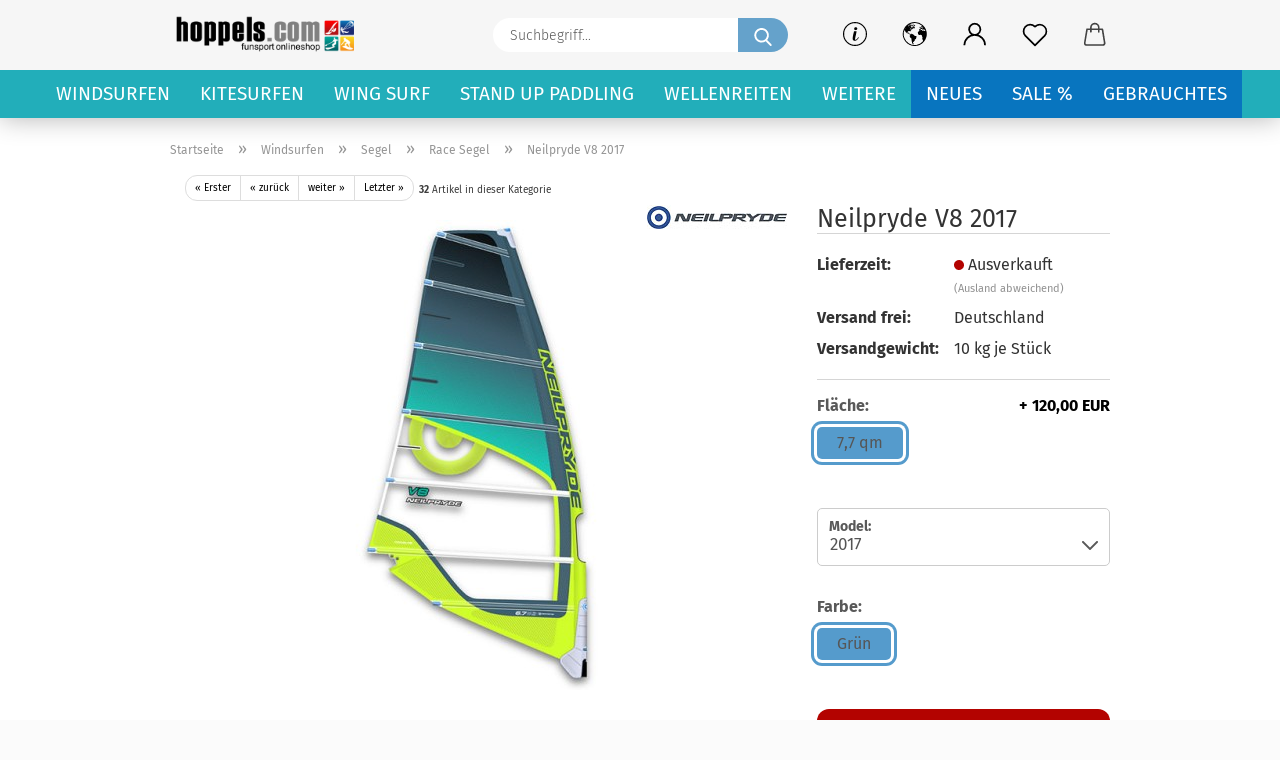

--- FILE ---
content_type: text/html; charset=utf-8
request_url: https://www.hoppels.com/Windsurfen/Segel/Race-Segel/Neilpryde-V8-2017.html
body_size: 53476
content:





	<!DOCTYPE html>
	<html xmlns="http://www.w3.org/1999/xhtml" dir="ltr" lang="de">
		
			<head>
				
					
					<!--

					=========================================================
					Shopsoftware by Gambio GmbH (c) 2005-2021 [www.gambio.de]
					=========================================================

					Gambio GmbH offers you highly scalable E-Commerce-Solutions and Services.
					The Shopsoftware is redistributable under the GNU General Public License (Version 2) [http://www.gnu.org/licenses/gpl-2.0.html].
					based on: E-Commerce Engine Copyright (c) 2006 xt:Commerce, created by Mario Zanier & Guido Winger and licensed under GNU/GPL.
					Information and contribution at http://www.xt-commerce.com

					=========================================================
					Please visit our website: www.gambio.de
					=========================================================

					-->
				

                
    

                    
                

				
					<meta name="viewport" content="width=device-width, initial-scale=1, minimum-scale=1.0" />
				

				
					<meta http-equiv="Content-Type" content="text/html; charset=utf-8" />
		<meta name="language" content="de" />
		<meta name='google-site-verification' content='gmkuQQ-ejYaPueND4AtaVJlAks-MZYbVqBx77OMCCek' />
		<meta name='msvalidate.01' content='129B819AB7D528C9353E9F3F8A101F86' />
		<meta name='nzzwfsudsmpk_hoppels_com_' content='gv-fox7vrqasi6j4u.dv.googlehosted.com' />
		<meta name='p:domain_verify' content='1f32f77e446b4f150d7c741b33a1583f' />
		<meta name='text/javascript' content='https://apis.google.com/js/platform.js?publisherid=100921957577246364349' />
		<meta name="keywords" content="Neilpryde V8 2017" />
		<meta name="description" content="Neilpryde V8 Race Segel setzt jede Böe rasant in Geschwindigkeit um und erzeugt auch an der unteren Gleit Grenze maximalen Vortrieb" />
		<title>Neilpryde V8 Segel steht für absolute High Performance. - hoppels.com</title>
		<meta property="og:title" content="Neilpryde V8 2017" />
		<meta property="og:site_name" content="hoppels.com" />
		<meta property="og:locale" content="de_DE" />
		<meta property="og:type" content="product" />
		<meta property="og:description" content="Neilpryde V8 Race Segel setzt jede Böe rasant in Geschwindigkeit um und erzeugt auch an der unteren Gleit Grenze maximalen Vortrieb" />
		<meta property="og:image" content="https://www.hoppels.com/images/product_images/info_images/Neilpryde-V8-Gr&uuml;n-int-171.jpg" />
		<meta property="og:image" content="https://www.hoppels.com/images/product_images/info_images/Neilpryde-V8-rot-int-17_0.jpg" />
		<meta property="og:image" content="https://www.hoppels.com/images/product_images/info_images/Neilpryde-V8--F1-int-17.jpg" />
		<meta property="og:image" content="https://www.hoppels.com/images/product_images/info_images/Neilpryde-V8--F2-int-17.jpg" />

				

								
									

				
					<base href="https://www.hoppels.com/" />
				

				
											
							<link rel="shortcut icon" href="https://www.hoppels.com/images/logos/favicon.ico" type="image/x-icon" />
						
									

				
									

				
					                        
                            <link id="main-css" type="text/css" rel="stylesheet" href="public/theme/styles/system/main.min.css?bust=1768734037" />
                        
									

				
					<meta name="robots" content="index,follow" />
		<link rel="canonical" href="https://www.hoppels.com/Windsurfen/Segel/Race-Segel/Neilpryde-V8-2017.html" />
		<meta property="og:url" content="https://www.hoppels.com/Windsurfen/Segel/Race-Segel/Neilpryde-V8-2017.html">
		<!-- Google Tag Manager -->
<script>(function(w,d,s,l,i){w[l]=w[l]||[];w[l].push({'gtm.start':
new Date().getTime(),event:'gtm.js'});var f=d.getElementsByTagName(s)[0],
j=d.createElement(s),dl=l!='dataLayer'?'&l='+l:'';j.async=true;j.src=
'https://www.googletagmanager.com/gtm.js?id='+i+dl;f.parentNode.insertBefore(j,f);
})(window,document,'script','dataLayer','GTM-MPL8R3X');</script>
<!-- End Google Tag Manager -->

<script src="https://cdn.gambiohub.com/sdk/1.2.0/dist/bundle.js"></script><script>var payPalText = {"ecsNote":"Bitte w\u00e4hlen Sie ihre gew\u00fcnschte PayPal-Zahlungsweise.","paypalUnavailable":"PayPal steht f\u00fcr diese Transaktion im Moment nicht zur Verf\u00fcgung.","errorContinue":"weiter","continueToPayPal":"Weiter mit","errorCheckData":"Es ist ein Fehler aufgetreten. Bitte \u00fcberpr\u00fcfen Sie Ihre Eingaben."};var payPalButtonSettings = {"env":"live","commit":false,"style":{"label":"checkout","shape":"pill","color":"silver","layout":"vertical","tagline":false},"locale":"","fundingCardAllowed":true,"fundingELVAllowed":true,"fundingCreditAllowed":false,"createPaymentUrl":"https:\/\/www.hoppels.com\/shop.php?do=PayPalHub\/CreatePayment&initiator=ecs","authorizedPaymentUrl":"https:\/\/www.hoppels.com\/shop.php?do=PayPalHub\/AuthorizedPayment&initiator=ecs","checkoutUrl":"https:\/\/www.hoppels.com\/shop.php?do=PayPalHub\/RedirectGuest","useVault":false,"jssrc":"https:\/\/www.paypal.com\/sdk\/js?client-id=AVEjCpwSc-e9jOY8dHKoTUckaKtPo0shiwe_T2rKtxp30K4TYGRopYjsUS6Qmkj6bILd7Nt72pbMWCXe&commit=false&intent=capture&components=buttons%2Cmarks%2Cmessages%2Cfunding-eligibility%2Cgooglepay%2Capplepay%2Ccard-fields&integration-date=2021-11-25&enable-funding=paylater&merchant-id=NA27ZJNTN4L7S&currency=EUR","partnerAttributionId":"GambioGmbH_Cart_Hub_PPXO","createOrderUrl":"https:\/\/www.hoppels.com\/shop.php?do=PayPalHub\/CreateOrder&initiator=ecs","getOrderUrl":"https:\/\/www.hoppels.com\/shop.php?do=PayPalHub\/GetOrder","approvedOrderUrl":"https:\/\/www.hoppels.com\/shop.php?do=PayPalHub\/ApprovedOrder&initiator=ecs","paymentApproved":false,"developmentMode":false,"cartAmount":0};var jsShoppingCart = {"languageCode":"de","verifySca":"https:\/\/www.hoppels.com\/shop.php?do=PayPalHub\/VerifySca","totalAmount":"0.00","currency":"EUR","env":"live","commit":false,"style":{"label":"checkout","shape":"pill","color":"silver","layout":"vertical","tagline":false},"locale":"","fundingCardAllowed":true,"fundingELVAllowed":true,"fundingCreditAllowed":false,"createPaymentUrl":"https:\/\/www.hoppels.com\/shop.php?do=PayPalHub\/CreatePayment&initiator=ecs","authorizedPaymentUrl":"https:\/\/www.hoppels.com\/shop.php?do=PayPalHub\/AuthorizedPayment&initiator=ecs","checkoutUrl":"https:\/\/www.hoppels.com\/shop.php?do=PayPalHub\/RedirectGuest","useVault":false,"jssrc":"https:\/\/www.paypal.com\/sdk\/js?client-id=AVEjCpwSc-e9jOY8dHKoTUckaKtPo0shiwe_T2rKtxp30K4TYGRopYjsUS6Qmkj6bILd7Nt72pbMWCXe&commit=false&intent=capture&components=buttons%2Cmarks%2Cmessages%2Cfunding-eligibility%2Cgooglepay%2Capplepay%2Ccard-fields&integration-date=2021-11-25&enable-funding=paylater&merchant-id=NA27ZJNTN4L7S&currency=EUR","partnerAttributionId":"GambioGmbH_Cart_Hub_PPXO","createOrderUrl":"https:\/\/www.hoppels.com\/shop.php?do=PayPalHub\/CreateOrder&initiator=ecs","getOrderUrl":"https:\/\/www.hoppels.com\/shop.php?do=PayPalHub\/GetOrder","approvedOrderUrl":"https:\/\/www.hoppels.com\/shop.php?do=PayPalHub\/ApprovedOrder&initiator=ecs","paymentApproved":false,"developmentMode":false,"cartAmount":0};var payPalBannerSettings = {"useVault":false,"jssrc":"https:\/\/www.paypal.com\/sdk\/js?client-id=AVEjCpwSc-e9jOY8dHKoTUckaKtPo0shiwe_T2rKtxp30K4TYGRopYjsUS6Qmkj6bILd7Nt72pbMWCXe&commit=false&intent=capture&components=buttons%2Cmarks%2Cmessages%2Cfunding-eligibility%2Cgooglepay%2Capplepay%2Ccard-fields&integration-date=2021-11-25&enable-funding=paylater&merchant-id=NA27ZJNTN4L7S&currency=EUR","partnerAttributionId":"GambioGmbH_Cart_Hub_PPXO","positions":{"cartBottom":{"placement":"cart","style":{"layout":"text","logo":{"type":"primary"},"text":{"color":"black"},"color":"blue","ratio":"1x4"}},"product":{"placement":"product","style":{"layout":"text","logo":{"type":"primary"},"text":{"color":"black"},"color":"blue","ratio":"1x4"}}},"currency":"EUR","cartAmount":0,"productsPrice":829};</script><script id="paypalconsent" type="application/json">{"purpose_id":null}</script><script src="GXModules/Gambio/Hub/Shop/Javascript/PayPalLoader-bust_1765891414.js" async></script><link rel="stylesheet" href="https://cdn.gambiohub.com/sdk/1.2.0/dist/css/gambio_hub.css">
				

				
									

			</head>
		
		
			<body class="page-product-info"
				  data-gambio-namespace="https://www.hoppels.com/public/theme/javascripts/system"
				  data-jse-namespace="https://www.hoppels.com/JSEngine/build"
				  data-gambio-controller="initialize"
				  data-gambio-widget="input_number responsive_image_loader transitions header image_maps modal history dropdown core_workarounds anchor"
				  data-input_number-separator=","
					>

				
					
				

				
									

				
									
		




	



	
		<div id="outer-wrapper" >
			
				<header id="header" class="navbar">
					
		


	<div class="inside">

		<div class="row">

		
												
			<div class="navbar-header">
									
							
		<a class="navbar-brand" href="https://www.hoppels.com/" title="hoppels.com">
			<img id="main-header-logo" class="img-responsive" src="https://www.hoppels.com/images/logos/Logo-Hoppels-Finale-4-2020.png" alt="hoppels.com-Logo">
		</a>
	
					
								
					
	
	
		
	
				<button type="button" class="navbar-toggle cart-icon" data-toggle="cart">
			<svg width="24" xmlns="http://www.w3.org/2000/svg" viewBox="0 0 40 40"><defs><style>.cls-1{fill:none;}</style></defs><title>cart</title><g id="Ebene_2" data-name="Ebene 2"><g id="Ebene_1-2" data-name="Ebene 1"><path d="M31,13.66a1.08,1.08,0,0,0-1.07-1H26.08V11.28a6.31,6.31,0,0,0-12.62,0v1.36H9.27a1,1,0,0,0-1,1L5.21,32A3.8,3.8,0,0,0,9,35.8H30.19A3.8,3.8,0,0,0,34,31.94Zm-15.42-1V11.28a4.2,4.2,0,0,1,8.39,0v1.35Zm-1.06,5.59a1.05,1.05,0,0,0,1.06-1.06v-2.4H24v2.4a1.06,1.06,0,0,0,2.12,0v-2.4h2.84L31.86,32a1.68,1.68,0,0,1-1.67,1.68H9a1.67,1.67,0,0,1-1.68-1.61l2.94-17.31h3.19v2.4A1.06,1.06,0,0,0,14.51,18.22Z"/></g></g></svg>
			<span class="cart-products-count hidden">
            0
        </span>
		</button>
	

				
			</div>
			
											
		

		
							






	<div class="navbar-search collapse">

		
			<form role="search" action="advanced_search_result.php" method="get" data-gambio-widget="live_search">

				<div class="navbar-search-input-group input-group">
					<input type="text" id="search-field-input" name="keywords" placeholder="Suchbegriff..." class="form-control search-input" autocomplete="off" />
					
						<button aria-label="Suchbegriff..." type="submit">
							<img src="public/theme/images/svgs/search.svg" class="gx-search-input svg--inject" alt="search icon">
						</button>
					
                    <label for="search-field-input" class="control-label sr-only">Suchbegriff...</label>
					

				</div>


									<input type="hidden" value="1" name="inc_subcat" />
				
				<div class="search-result-container"></div>

			</form>
		
	</div>


					

		
					

		
    		<!-- layout_header honeygrid -->
												<div class="navbar-secondary hidden-xs">
								





	<div id="topbar-container">
						
		
					

		
			<div class="">
				
				<nav class="navbar-inverse"  data-gambio-widget="menu link_crypter" data-menu-switch-element-position="false" data-menu-events='{"desktop": ["click"], "mobile": ["click"]}' data-menu-ignore-class="dropdown-menu">
					<ul class="nav navbar-nav">

						
															<li class="dropdown navbar-topbar-item hidden-xs">
									<a href="#" class="dropdown-toggle" data-toggle-hover="dropdown">
										
											<svg xmlns="http://www.w3.org/2000/svg" viewBox="0 0 40 40"><defs><style>.cls-1{fill:none;}</style></defs><g id="Ebene_2" data-name="Ebene 2"><g id="Ebene_1-2" data-name="Ebene 1"><path d="M25.2,24.46c-2,5.47-9.65,6.94-8.23-.15l1.67-8h3.5c-.81,4.28-1.39,6.89-2,9.88s3.19.79,4.06-1.7ZM19.45,14.31a2,2,0,0,1-.53-1.42,2.13,2.13,0,0,1,.58-1.42A2,2,0,0,1,21,10.89a1.85,1.85,0,0,1,1.39.58A1.91,1.91,0,0,1,23,12.89a1.88,1.88,0,0,1-.63,1.42,2,2,0,0,1-1.45.55A1.94,1.94,0,0,1,19.45,14.31Z"/><path d="M20,5.5A14.5,14.5,0,1,1,5.5,20,14.51,14.51,0,0,1,20,5.5M20,4A16,16,0,1,0,36,20,16,16,0,0,0,20,4Z"/></g></g></svg>
										
									</a>
									<ul id="secondaryNavigation" class="dropdown-menu">
																					<li>
												<a title="Boot Funsport Wassersport erleben mit Extra Rabatte" href="https://www.hoppels.com/info/boot-funsport-wassersport-erleben-mit-extra-rabatte.html"
														>
													Boot Funsport Wassersport erleben mit Extra Rabatte
												</a>
											</li>
																					<li>
												<a title="Zahlungsarten" href="https://www.hoppels.com/info/zahlungsarten.html"
														>
													Zahlungsarten
												</a>
											</li>
																					<li>
												<a title="Beratung" href="https://www.hoppels.com/info/kundenberatung.html"
														>
													Beratung
												</a>
											</li>
																					<li>
												<a title="Hotline 0231/58925534" href="https://www.hoppels.com/info/handy-hotlein.html"
														>
													Hotline 0231/58925534
												</a>
											</li>
																					<li>
												<a title="Versand Frei" href="https://www.hoppels.com/info/Versand-Frei.html"
														>
													Versand Frei
												</a>
											</li>
																					<li>
												<a title="BIS 4 TAGE VERSAND" href="https://www.hoppels.com/info/bis-5-tage-versand.html"
														>
													BIS 4 TAGE VERSAND
												</a>
											</li>
																			</ul>

                                    <script id="secondaryNavigation-menu-template" type="text/mustache">
                                        
                                            <ul id="secondaryNavigation" class="dropdown-menu">
                                                <li v-for="(item, index) in items">
                                                    <a href="javascript:;" :title="item.title" @click="goTo(item.content)">
                                                        {{item.title}}
                                                    </a>
                                                </li>
                                            </ul>
                                        
                                    </script>
								</li>
													

						
													

						
													

						
													

						
													

						
													

													<li class="dropdown navbar-topbar-item first">

								
																			
											<a href="#" class="dropdown-toggle" data-toggle-hover="dropdown" aria-label="" title="">
												
													<span class="language-code hidden-xs">
												
																											
														<svg width="24" xmlns="http://www.w3.org/2000/svg" viewBox="0 0 40 40"><defs><style>.cls-1{fill:none;}</style></defs><title></title><g id="Ebene_2" data-name="Ebene 2"><g id="Ebene_1-2" data-name="Ebene 1"><polygon points="27.01 11.12 27.04 11.36 26.68 11.43 26.63 11.94 27.06 11.94 27.63 11.88 27.92 11.53 27.61 11.41 27.44 11.21 27.18 10.8 27.06 10.21 26.58 10.31 26.44 10.52 26.44 10.75 26.68 10.91 27.01 11.12"/><polygon points="26.6 11.31 26.62 10.99 26.34 10.87 25.94 10.96 25.65 11.44 25.65 11.74 25.99 11.74 26.6 11.31"/><path d="M18.47,12.66l-.09.22H18v.22h.1l0,.11.25,0,.16-.1.05-.21h.21l.08-.17-.19,0Z"/><polygon points="17.38 13.05 17.37 13.27 17.67 13.24 17.7 13.03 17.52 12.88 17.38 13.05"/><path d="M35.68,19.83a12.94,12.94,0,0,0-.07-1.39,15.83,15.83,0,0,0-1.06-4.35l-.12-.31a16,16,0,0,0-3-4.63l-.25-.26c-.24-.25-.48-.49-.73-.72a16,16,0,0,0-21.59.07,15.08,15.08,0,0,0-1.83,2,16,16,0,1,0,28.21,13.5c.08-.31.14-.62.2-.94a16.2,16.2,0,0,0,.25-2.8C35.69,19.94,35.68,19.89,35.68,19.83Zm-3-6.39.1-.1c.12.23.23.47.34.72H33l-.29,0Zm-2.31-2.79V9.93c.25.27.5.54.73.83l-.29.43h-1L29.73,11ZM11.06,8.87v0h.32l0-.1h.52V9l-.15.21h-.72v-.3Zm.51.72.35-.06s0,.32,0,.32l-.72.05-.14-.17Zm22.12,6.35H32.52l-.71-.53-.75.07v.46h-.24l-.26-.19-1.3-.33v-.84l-1.65.13L27.1,15h-.65l-.32,0-.8.44v.83l-1.62,1.17.14.51h.33l-.09.47-.23.09,0,1.24,1.41,1.6h.61l0-.1H27l.32-.29h.62l.34.34.93.1-.12,1.23,1,1.82-.54,1,0,.48.43.43v1.17l.56.76v1h.49a14.67,14.67,0,0,1-24.9-15V13.8l.52-.64c.18-.35.38-.68.59-1l0,.27-.61.74c-.19.35-.36.72-.52,1.09v.84l.61.29v1.16l.58,1,.48.08.06-.35-.56-.86-.11-.84h.33l.14.86.81,1.19L8.31,18l.51.79,1.29.31v-.2l.51.07,0,.37.4.07.62.17.88,1,1.12.09.11.91-.76.54,0,.81-.11.5,1.11,1.4.09.47s.4.11.45.11.9.65.9.65v2.51l.31.09-.21,1.16.51.68-.09,1.15.67,1.19.87.76.88,0,.08-.29-.64-.54,0-.27.11-.32,0-.34h-.44l-.22-.28.36-.35,0-.26-.4-.11,0-.25.58-.08.87-.42.29-.54.92-1.17-.21-.92L20,27l.84,0,.57-.45.18-1.76.63-.8.11-.52-.57-.18-.38-.62H20.09l-1-.39,0-.74L18.67,21l-.93,0-.53-.84-.48-.23,0,.26-.87.05-.32-.44-.9-.19-.74.86-1.18-.2-.08-1.32-.86-.14.35-.65-.1-.37-1.12.75-.71-.09-.25-.55.15-.57.39-.72.9-.45H13.1v.53l.63.29L13.67,16l.45-.45L15,15l.06-.42L16,13.6l1-.53L16.86,13l.65-.61.24.06.11.14.25-.28.06,0-.27,0-.28-.09v-.27l.15-.12h.32l.15.07.12.25.16,0v0h0L19,12l.07-.22.25.07v.24l-.24.16h0l0,.26.82.25h.19v-.36l-.65-.29,0-.17.54-.18,0-.52-.56-.34,0-.86-.77.37h-.28l.07-.65-1-.25L17,9.83v1l-.78.25-.31.65-.34.06v-.84l-.73-.1-.36-.24-.15-.53,1.31-.77.64-.2.06.43h.36l0-.22.37-.05V9.17l-.16-.07,0-.22.46,0,.27-.29,0,0h0l.09-.09,1-.12.43.36L18,9.28l1.42.33.19-.47h.62l.22-.42L20,8.61V8.09l-1.38-.61-.95.11-.54.28,0,.68-.56-.08-.09-.38.54-.49-1,0-.28.09L15.68,8l.37.06L16,8.39l-.62,0-.1.24-.9,0a2.22,2.22,0,0,0-.06-.51l.71,0,.54-.52-.3-.15-.39.38-.65,0-.39-.53H13L12.12,8h.79l.07.24-.2.19.88,0,.13.32-1,0-.05-.24-.62-.14-.33-.18h-.74A14.66,14.66,0,0,1,29.38,9l-.17.32-.68.26-.29.31.07.36.35,0,.21.53.6-.24.1.7h-.18l-.49-.07-.55.09-.53.75-.76.12-.11.65.32.07-.1.42-.75-.15-.69.15-.15.39.12.8.41.19h.68l.46,0,.14-.37.72-.93.47.1.47-.42.08.32,1.15.78-.14.19-.52,0,.2.28.32.07.37-.16V14l.17-.09-.13-.14-.77-.42-.2-.57h.64l.2.2.55.47,0,.57.57.61.21-.83.39-.22.08.68.38.42h.76a12.23,12.23,0,0,1,.4,1.16ZM12.42,11.27l.38-.18.35.08-.12.47-.38.12Zm2,1.1v.3h-.87l-.33-.09.08-.21.42-.18h.58v.18Zm.41.42v.29l-.22.14-.27,0v-.48Zm-.25-.12v-.35l.3.28Zm.14.7v.29l-.21.21h-.47l.08-.32.22,0,0-.11Zm-1.16-.58h.48l-.62.87-.26-.14.06-.37Zm2,.48v.29h-.46L15,13.37v-.26h0Zm-.43-.39.13-.14.23.14-.18.15Zm18.79,3.8,0-.06c0,.09,0,.17.05.25Z"/><path d="M6.18,13.8v.45c.16-.37.33-.74.52-1.09Z"/></g></g></svg>
														
																									

												<span class="topbar-label"></span>
											</span>
												
												
													<span class="visible-xs-block">
												<span class="topbar-label">&nbsp;Währung auswählen</span>
											</span>
												
											</a>
										
																	

								<ul class="level_2 dropdown-menu">
									<li>
										
											<form action="/Windsurfen/Segel/Race-Segel/Neilpryde-V8-2017.html" method="POST" class="form-horizontal">

												
																									

												
																											
															<div class="form-group">
																<label for="currency-switch-dropdown" style="display: inline">Währung auswählen
																    
			
			<select id="currency-switch-dropdown" name="currency" class="form-control">
									
						<option value="EUR" selected="selected">EUR</option>
					
									
						<option value="USD">USD</option>
					
									
						<option value="CHF">CHF</option>
					
							</select>
		
	
                                                                </label>
															</div>
														
																									

												
																											
															<div class="form-group">
																<label for="countries-switch-dropdown" style="display: inline">Lieferland
																    
	<select id="countries-switch-dropdown" name="switch_country" class="form-control">
					
				<option value="AU" >Australien</option>
			
					
				<option value="BB" >Barbados</option>
			
					
				<option value="BE" >Belgien</option>
			
					
				<option value="BR" >Brasilien</option>
			
					
				<option value="DE" selected>Deutschland</option>
			
					
				<option value="DK" >Dänemark</option>
			
					
				<option value="EE" >Estland</option>
			
					
				<option value="FJ" >Fidschi</option>
			
					
				<option value="FI" >Finnland</option>
			
					
				<option value="FR" >Frankreich</option>
			
					
				<option value="GR" >Griechenland</option>
			
					
				<option value="ID" >Indonesien</option>
			
					
				<option value="IE" >Irland</option>
			
					
				<option value="IL" >Israel</option>
			
					
				<option value="IT" >Italien</option>
			
					
				<option value="LV" >Lettland</option>
			
					
				<option value="LI" >Liechtenstein</option>
			
					
				<option value="LT" >Litauen</option>
			
					
				<option value="LU" >Luxemburg</option>
			
					
				<option value="MK" >Mazedonien</option>
			
					
				<option value="MC" >Monaco</option>
			
					
				<option value="MN" >Mongolei</option>
			
					
				<option value="NL" >Niederlande</option>
			
					
				<option value="NO" >Norwegen</option>
			
					
				<option value="AT" >Österreich</option>
			
					
				<option value="PL" >Polen</option>
			
					
				<option value="PT" >Portugal</option>
			
					
				<option value="RO" >Rumänien</option>
			
					
				<option value="SE" >Schweden</option>
			
					
				<option value="CH" >Schweiz</option>
			
					
				<option value="RS" >Serbien</option>
			
					
				<option value="SG" >Singapur</option>
			
					
				<option value="SK" >Slowakei (Slowakische Republik)</option>
			
					
				<option value="SI" >Slowenien</option>
			
					
				<option value="ES" >Spanien</option>
			
					
				<option value="ZA" >Südafrika</option>
			
					
				<option value="TH" >Thailand</option>
			
					
				<option value="CZ" >Tschechische Republik</option>
			
					
				<option value="TR" >Türkei</option>
			
					
				<option value="UA" >Ukraine</option>
			
					
				<option value="HU" >Ungarn</option>
			
					
				<option value="US" >Vereinigte Staaten von Amerika</option>
			
					
				<option value="GB" >Vereinigtes Königreich</option>
			
					
				<option value="CY" >Zypern</option>
			
			</select>

                                                                </label>
															</div>
														
																									

												
													<div class="dropdown-footer row">
														<input type="submit" class="btn btn-primary btn-block" value="Speichern" title="Speichern" />
													</div>
												

												

											</form>
										
									</li>
								</ul>
							</li>
						
						
																								
										<li class="dropdown navbar-topbar-item">
											<a title="Anmeldung" href="/Windsurfen/Segel/Race-Segel/Neilpryde-V8-2017.html#" class="dropdown-toggle" data-toggle-hover="dropdown" role="button" aria-label="Kundenlogin">
												
																											
															<span class="language-code hidden-xs">
														<svg width="24" xmlns="http://www.w3.org/2000/svg" viewBox="0 0 40 40"><defs><style>.cls-1{fill:none;}</style></defs><title></title><g id="Ebene_2" data-name="Ebene 2"><g id="Ebene_1-2" data-name="Ebene 1"><path d="M30.21,24.43a15,15,0,0,0-5.68-3.56,8.64,8.64,0,1,0-9.78,0,15,15,0,0,0-5.68,3.56A14.87,14.87,0,0,0,4.7,35H7a12.61,12.61,0,0,1,25.22,0h2.34A14.88,14.88,0,0,0,30.21,24.43ZM19.64,20.06A6.31,6.31,0,1,1,26,13.75,6.31,6.31,0,0,1,19.64,20.06Z"/></g></g></svg>
													</span>
															<span class="visible-xs-inline">
														<span class="fa fa-user-o"></span>
													</span>
														
																									

												<span class="topbar-label">Kundenlogin</span>
											</a>
											




	<ul class="dropdown-menu dropdown-menu-login arrow-top">
		
			<li class="arrow"></li>
		
		
		
			<li class="dropdown-header hidden-xs">Kundenlogin</li>
		
		
		
			<li>
				<form action="https://www.hoppels.com/login.php?action=process" method="post" class="form-horizontal">
					<input type="hidden" name="return_url" value="https://www.hoppels.com/Windsurfen/Segel/Race-Segel/Neilpryde-V8-2017.html">
					<input type="hidden" name="return_url_hash" value="ef3400e2f97b8f76e7890da9d39cca882a2602d0e8e3ab1aec2eadde6bad0cae">
					
						<div class="form-group">
                            <label for="box-login-dropdown-login-username" class="form-control sr-only">E-Mail</label>
							<input
                                autocomplete="username"
                                type="email"
                                id="box-login-dropdown-login-username"
                                class="form-control"
                                placeholder="E-Mail"
                                name="email_address"
                                aria-label="E-Mail"
                                oninput="this.setCustomValidity('')"
                                oninvalid="this.setCustomValidity('Bitte geben Sie eine korrekte Emailadresse ein')"
                            />
						</div>
					
					
                        <div class="form-group password-form-field" data-gambio-widget="show_password">
                            <label for="box-login-dropdown-login-password" class="form-control sr-only">Passwort</label>
                            <input autocomplete="current-password" type="password" id="box-login-dropdown-login-password" class="form-control" placeholder="Passwort" name="password" />
                            <button class="btn show-password hidden" type="button">
                                <i class="fa fa-eye" aria-hidden="true"></i>
                                <span class="sr-only">Toggle Password View</span>
                            </button>
                        </div>
					
					
						<div class="dropdown-footer row">
							
    
	
								
									<input type="submit" class="btn btn-primary btn-block" value="Anmelden" />
								
								<ul>
									
										<li>
											<a title="Konto erstellen" href="https://www.hoppels.com/shop.php?do=CreateRegistree">
												Konto erstellen
											</a>
										</li>
									
									
										<li>
											<a title="Passwort vergessen?" href="https://www.hoppels.com/password_double_opt.php">
												Passwort vergessen?
											</a>
										</li>
									
								</ul>
							
	

	
    
						</div>
					
				</form>
			</li>
		
	</ul>


										</li>
									
																					

						
															
									<li class="navbar-topbar-item">
										<a href="https://www.hoppels.com/wish_list.php" aria-label="Merkzettel" class="dropdown-toggle" title="Merkzettel anzeigen">
											
																									
														<span class="language-code hidden-xs">
													<svg width="24" xmlns="http://www.w3.org/2000/svg" viewBox="0 0 40 40"><defs><style>.cls-1{fill:none;}</style></defs><title></title><g id="Ebene_2" data-name="Ebene 2"><g id="Ebene_1-2" data-name="Ebene 1"><path d="M19.19,36a1.16,1.16,0,0,0,1.62,0l12.7-12.61A10,10,0,0,0,20,8.7,10,10,0,0,0,6.5,23.42ZM8.12,10.91a7.6,7.6,0,0,1,5.49-2.26A7.46,7.46,0,0,1,19,10.88l0,0,.18.18a1.15,1.15,0,0,0,1.63,0l.18-.18A7.7,7.7,0,0,1,31.89,21.79L20,33.58,8.12,21.79A7.74,7.74,0,0,1,8.12,10.91Z"/></g></g></svg>
												</span>
														<span class="visible-xs-inline">
													<span class="fa fa-heart-o"></span>
												</span>
													
																							

											<span class="topbar-label">Merkzettel</span>
										</a>
									</li>
								
													

						<li class="dropdown navbar-topbar-item topbar-cart" data-gambio-widget="cart_dropdown">
						<a
								title="Warenkorb"
								aria-label="Warenkorb"
                                role="button"
								class="dropdown-toggle"
								href="/Windsurfen/Segel/Race-Segel/Neilpryde-V8-2017.html#"
	                            data-toggle="cart"
						>
						<span class="cart-info-wrapper">
							
								<!-- layout_header_SECONDARY_NAVIGATION.html malibu -->
																	
									<svg width="24" xmlns="http://www.w3.org/2000/svg" viewBox="0 0 40 40"><defs><style>.cls-1{fill:none;}</style></defs><title></title><g id="Ebene_2" data-name="Ebene 2"><g id="Ebene_1-2" data-name="Ebene 1"><path d="M31,13.66a1.08,1.08,0,0,0-1.07-1H26.08V11.28a6.31,6.31,0,0,0-12.62,0v1.36H9.27a1,1,0,0,0-1,1L5.21,32A3.8,3.8,0,0,0,9,35.8H30.19A3.8,3.8,0,0,0,34,31.94Zm-15.42-1V11.28a4.2,4.2,0,0,1,8.39,0v1.35Zm-1.06,5.59a1.05,1.05,0,0,0,1.06-1.06v-2.4H24v2.4a1.06,1.06,0,0,0,2.12,0v-2.4h2.84L31.86,32a1.68,1.68,0,0,1-1.67,1.68H9a1.67,1.67,0,0,1-1.68-1.61l2.94-17.31h3.19v2.4A1.06,1.06,0,0,0,14.51,18.22Z"/></g></g></svg>
									
															

							<span class="topbar-label">
								<br />
								<span class="products">
									0,00 EUR
								</span>
							</span>

							
																	<span class="cart-products-count edge hidden">
										
									</span>
															
						</span>
						</a>

				</li>

									
						<li class="navbar-topbar-item visible-xs">
							<a title="Boot Funsport Wassersport erleben mit Extra Rabatte" href="https://www.hoppels.com/info/boot-funsport-wassersport-erleben-mit-extra-rabatte.html"
									>
								<span class="fa fa-arrow-circle-right"></span>
								&nbsp;Boot Funsport Wassersport erleben mit Extra Rabatte
							</a>
						</li>
					
									
						<li class="navbar-topbar-item visible-xs">
							<a title="Zahlungsarten" href="https://www.hoppels.com/info/zahlungsarten.html"
									>
								<span class="fa fa-arrow-circle-right"></span>
								&nbsp;Zahlungsarten
							</a>
						</li>
					
									
						<li class="navbar-topbar-item visible-xs">
							<a title="Beratung" href="https://www.hoppels.com/info/kundenberatung.html"
									>
								<span class="fa fa-arrow-circle-right"></span>
								&nbsp;Beratung
							</a>
						</li>
					
									
						<li class="navbar-topbar-item visible-xs">
							<a title="Hotline 0231/58925534" href="https://www.hoppels.com/info/handy-hotlein.html"
									>
								<span class="fa fa-arrow-circle-right"></span>
								&nbsp;Hotline 0231/58925534
							</a>
						</li>
					
									
						<li class="navbar-topbar-item visible-xs">
							<a title="Versand Frei" href="https://www.hoppels.com/info/Versand-Frei.html"
									>
								<span class="fa fa-arrow-circle-right"></span>
								&nbsp;Versand Frei
							</a>
						</li>
					
									
						<li class="navbar-topbar-item visible-xs">
							<a title="BIS 4 TAGE VERSAND" href="https://www.hoppels.com/info/bis-5-tage-versand.html"
									>
								<span class="fa fa-arrow-circle-right"></span>
								&nbsp;BIS 4 TAGE VERSAND
							</a>
						</li>
					
				
			</ul>
		</nav>
				
			</div>
		
	</div>


			</div>
					

		</div>

	</div>
    
    <div id="offcanvas-cart-overlay"></div>
    <div id="offcanvas-cart-content">

        <button aria-label="Warenkorb schließen" data-toggle="cart" class="offcanvas-cart-close c-hamburger c-hamburger--htx">
            <span></span>
            Menü
        </button>
        <!-- layout_header_cart_dropdown begin -->
        



	<ul class="dropdown-menu arrow-top cart-dropdown cart-empty">
		
			<li class="arrow"></li>
		
	
		
					
	
		
            <script>
            function ga4ViewCart() {
                console.log('GA4 is disabled');
            }
        </script>
    
			<li class="cart-dropdown-inside">
		
				
									
				
									
						<div class="cart-empty">
							Sie haben noch keine Artikel in Ihrem Warenkorb.
						</div>
					
								
			</li>
		
	</ul>
        <!-- layout_header_cart_dropdown end -->

    </div>









	<noscript>
		<div class="alert alert-danger noscript-notice" role="alert">
			JavaScript ist in Ihrem Browser deaktiviert. Aktivieren Sie JavaScript, um alle Funktionen des Shops nutzen und alle Inhalte sehen zu können.
		</div>
	</noscript>


    
                     
                                  


	<div id="categories">
		<div class="navbar-collapse collapse">
			
				<nav class="navbar-default navbar-categories" data-gambio-widget="menu">
					
                        <ul class="level-1 nav navbar-nav">
                             
                                                            
                                    <li class="dropdown level-1-child" data-id="2">
                                        
                                            <a class="dropdown-toggle" href="https://www.hoppels.com/Windsurfen/" title="Windsurfen">
                                                
                                                    Windsurfen
                                                
                                                                                            </a>
                                        
                                        
                                                                                            
                                                    <ul data-level="2" class="level-2 dropdown-menu dropdown-menu-child">
                                                        
                                                            <li class="enter-category hidden-sm hidden-md hidden-lg show-more">
                                                                
                                                                    <a class="dropdown-toggle" href="https://www.hoppels.com/Windsurfen/" title="Windsurfen">
                                                                        
                                                                            Windsurfen anzeigen
                                                                        
                                                                    </a>
                                                                
                                                            </li>
                                                        

                                                                                                                                                                                                                                                                                                                                                                                                                                                                                                                                                                                                                                                                                                                                                                                                                                                                                                                                                                                                                                                                                                                                                                                                                                                                                                                                                                                                                                                                                                                                                                                                                                                                                                                                                                                                                                                                                                                                                                                                                                                                                                                                                                                                                                                                                                                                                                                                                                                                                                                                                                                                                                                                                                                                                                                                                                                                                                                                                                                                                                                        
                                                        
                                                                                                                            
                                                                    <li class="dropdown level-2-child">
                                                                        <a href="https://www.hoppels.com/Windsurfen/Board/" title="Board">
                                                                            Board
                                                                        </a>
                                                                                                                                                    <ul  data-level="3" class="level-3 dropdown-menu dropdown-menu-child">
                                                                                <li class="enter-category">
                                                                                    <a href="https://www.hoppels.com/Windsurfen/Board/" title="Board" class="dropdown-toggle">
                                                                                        Board anzeigen
                                                                                    </a>
                                                                                </li>
                                                                                                                                                                    
                                                                                        <li class="level-3-child">
                                                                                            <a href="https://www.hoppels.com/Windsurfen/Board/Anfaenger-Boards/" title="Anfänger Boards">
                                                                                                Anfänger Boards
                                                                                            </a>
                                                                                        </li>
                                                                                    
                                                                                                                                                                    
                                                                                        <li class="level-3-child">
                                                                                            <a href="https://www.hoppels.com/Windsurfen/Board/Aufblasbare-Boards/" title="Aufblasbare Boards">
                                                                                                Aufblasbare Boards
                                                                                            </a>
                                                                                        </li>
                                                                                    
                                                                                                                                                                    
                                                                                        <li class="level-3-child">
                                                                                            <a href="https://www.hoppels.com/Windsurfen/Board/Freeride-Boards/" title="Freeride Boards">
                                                                                                Freeride Boards
                                                                                            </a>
                                                                                        </li>
                                                                                    
                                                                                                                                                                    
                                                                                        <li class="level-3-child">
                                                                                            <a href="https://www.hoppels.com/Windsurfen/Board/foil-boards/" title="Foil Boards">
                                                                                                Foil Boards
                                                                                            </a>
                                                                                        </li>
                                                                                    
                                                                                                                                                                    
                                                                                        <li class="level-3-child">
                                                                                            <a href="https://www.hoppels.com/Windsurfen/Board/Super-Leichtwindboards/" title="Super Leichtwindboards">
                                                                                                Super Leichtwindboards
                                                                                            </a>
                                                                                        </li>
                                                                                    
                                                                                                                                                                    
                                                                                        <li class="level-3-child">
                                                                                            <a href="https://www.hoppels.com/Windsurfen/Board/Race-Speed-Boards/" title="Race Speed Boards">
                                                                                                Race Speed Boards
                                                                                            </a>
                                                                                        </li>
                                                                                    
                                                                                                                                                                    
                                                                                        <li class="level-3-child">
                                                                                            <a href="https://www.hoppels.com/Windsurfen/Board/Freestyle-Boards/" title="Freestyle Boards">
                                                                                                Freestyle Boards
                                                                                            </a>
                                                                                        </li>
                                                                                    
                                                                                                                                                                    
                                                                                        <li class="level-3-child">
                                                                                            <a href="https://www.hoppels.com/Windsurfen/Board/Freestyle-Wave-Boards/" title="Freestyle Wave Boards">
                                                                                                Freestyle Wave Boards
                                                                                            </a>
                                                                                        </li>
                                                                                    
                                                                                                                                                                    
                                                                                        <li class="level-3-child">
                                                                                            <a href="https://www.hoppels.com/Windsurfen/Board/Wave-Boards/" title="Wave Boards">
                                                                                                Wave Boards
                                                                                            </a>
                                                                                        </li>
                                                                                    
                                                                                                                                                                    
                                                                                        <li class="level-3-child">
                                                                                            <a href="https://www.hoppels.com/Windsurfen/Board/Junior-Boards/" title="Junior Boards">
                                                                                                Junior Boards
                                                                                            </a>
                                                                                        </li>
                                                                                    
                                                                                                                                                            </ul>
                                                                                                                                            </li>
                                                                
                                                                                                                            
                                                                    <li class="dropdown level-2-child">
                                                                        <a href="https://www.hoppels.com/Windsurfen/Sets/" title="Sets">
                                                                            Sets
                                                                        </a>
                                                                                                                                                    <ul  data-level="3" class="level-3 dropdown-menu dropdown-menu-child">
                                                                                <li class="enter-category">
                                                                                    <a href="https://www.hoppels.com/Windsurfen/Sets/" title="Sets" class="dropdown-toggle">
                                                                                        Sets anzeigen
                                                                                    </a>
                                                                                </li>
                                                                                                                                                                    
                                                                                        <li class="level-3-child">
                                                                                            <a href="https://www.hoppels.com/Windsurfen/Sets/Komplettset/" title="Komplettset">
                                                                                                Komplettset
                                                                                            </a>
                                                                                        </li>
                                                                                    
                                                                                                                                                                    
                                                                                        <li class="level-3-child">
                                                                                            <a href="https://www.hoppels.com/Windsurfen/Sets/Riggs/" title="Riggs">
                                                                                                Riggs
                                                                                            </a>
                                                                                        </li>
                                                                                    
                                                                                                                                                                    
                                                                                        <li class="level-3-child">
                                                                                            <a href="https://www.hoppels.com/Windsurfen/Sets/Junior-Kinder-Riggs/" title="Junior Kinder Riggs">
                                                                                                Junior Kinder Riggs
                                                                                            </a>
                                                                                        </li>
                                                                                    
                                                                                                                                                                    
                                                                                        <li class="level-3-child">
                                                                                            <a href="https://www.hoppels.com/Windsurfen/Sets/Inflatable-Sets/" title="Inflatable Sets">
                                                                                                Inflatable Sets
                                                                                            </a>
                                                                                        </li>
                                                                                    
                                                                                                                                                                    
                                                                                        <li class="level-3-child">
                                                                                            <a href="https://www.hoppels.com/Windsurfen/Sets/Aufblasbares-Rigg/" title="Aufblasbare Riggs">
                                                                                                Aufblasbare Riggs
                                                                                            </a>
                                                                                        </li>
                                                                                    
                                                                                                                                                            </ul>
                                                                                                                                            </li>
                                                                
                                                                                                                            
                                                                    <li class="dropdown level-2-child">
                                                                        <a href="https://www.hoppels.com/Windsurfen/Segel/" title="Segel">
                                                                            Segel
                                                                        </a>
                                                                                                                                                    <ul  data-level="3" class="level-3 dropdown-menu dropdown-menu-child">
                                                                                <li class="enter-category">
                                                                                    <a href="https://www.hoppels.com/Windsurfen/Segel/" title="Segel" class="dropdown-toggle">
                                                                                        Segel anzeigen
                                                                                    </a>
                                                                                </li>
                                                                                                                                                                    
                                                                                        <li class="level-3-child">
                                                                                            <a href="https://www.hoppels.com/Windsurfen/Segel/Freeride-Anfaenger-Segel/" title="Freeride Anfänger Segel">
                                                                                                Freeride Anfänger Segel
                                                                                            </a>
                                                                                        </li>
                                                                                    
                                                                                                                                                                    
                                                                                        <li class="level-3-child">
                                                                                            <a href="https://www.hoppels.com/Windsurfen/Segel/Slalom-Segel/" title="Slalom Segel">
                                                                                                Slalom Segel
                                                                                            </a>
                                                                                        </li>
                                                                                    
                                                                                                                                                                    
                                                                                        <li class="level-3-child">
                                                                                            <a href="https://www.hoppels.com/Windsurfen/Segel/Flachwasser-Segel/" title="Flachwasser Segel">
                                                                                                Flachwasser Segel
                                                                                            </a>
                                                                                        </li>
                                                                                    
                                                                                                                                                                    
                                                                                        <li class="level-3-child active">
                                                                                            <a href="https://www.hoppels.com/Windsurfen/Segel/Race-Segel/" title="Race Segel">
                                                                                                Race Segel
                                                                                            </a>
                                                                                        </li>
                                                                                    
                                                                                                                                                                    
                                                                                        <li class="level-3-child">
                                                                                            <a href="https://www.hoppels.com/Windsurfen/Segel/Freestyle-Segel/" title="Freestyle Segel">
                                                                                                Freestyle Segel
                                                                                            </a>
                                                                                        </li>
                                                                                    
                                                                                                                                                                    
                                                                                        <li class="level-3-child">
                                                                                            <a href="https://www.hoppels.com/Windsurfen/Segel/Freestyle-Wavesegel/" title="Freestyle Wavesegel">
                                                                                                Freestyle Wavesegel
                                                                                            </a>
                                                                                        </li>
                                                                                    
                                                                                                                                                                    
                                                                                        <li class="level-3-child">
                                                                                            <a href="https://www.hoppels.com/Windsurfen/Segel/Wave-Segel/" title="Wave Segel">
                                                                                                Wave Segel
                                                                                            </a>
                                                                                        </li>
                                                                                    
                                                                                                                                                                    
                                                                                        <li class="level-3-child">
                                                                                            <a href="https://www.hoppels.com/Windsurfen/Segel/Junior-Segel/" title="Junior Segel">
                                                                                                Junior Segel
                                                                                            </a>
                                                                                        </li>
                                                                                    
                                                                                                                                                                    
                                                                                        <li class="level-3-child">
                                                                                            <a href="https://www.hoppels.com/Windsurfen/Segel/Kinder-Segel/" title="Kinder Segel">
                                                                                                Kinder Segel
                                                                                            </a>
                                                                                        </li>
                                                                                    
                                                                                                                                                            </ul>
                                                                                                                                            </li>
                                                                
                                                                                                                            
                                                                    <li class="dropdown level-2-child">
                                                                        <a href="https://www.hoppels.com/Windsurfen/Gabelbaeume/" title="Gabelbäume">
                                                                            Gabelbäume
                                                                        </a>
                                                                                                                                                    <ul  data-level="3" class="level-3 dropdown-menu dropdown-menu-child">
                                                                                <li class="enter-category">
                                                                                    <a href="https://www.hoppels.com/Windsurfen/Gabelbaeume/" title="Gabelbäume" class="dropdown-toggle">
                                                                                        Gabelbäume anzeigen
                                                                                    </a>
                                                                                </li>
                                                                                                                                                                    
                                                                                        <li class="level-3-child">
                                                                                            <a href="https://www.hoppels.com/Windsurfen/Gabelbaeume/Wave-Gabelbaeume/" title="Wave Gabelbäume">
                                                                                                Wave Gabelbäume
                                                                                            </a>
                                                                                        </li>
                                                                                    
                                                                                                                                                                    
                                                                                        <li class="level-3-child">
                                                                                            <a href="https://www.hoppels.com/Windsurfen/Gabelbaeume/Slalom-Gabelbaeume/" title="Slalom Gabelbäume">
                                                                                                Slalom Gabelbäume
                                                                                            </a>
                                                                                        </li>
                                                                                    
                                                                                                                                                                    
                                                                                        <li class="level-3-child">
                                                                                            <a href="https://www.hoppels.com/Windsurfen/Gabelbaeume/Race-Gabelbaeume/" title="Race Gabelbäume">
                                                                                                Race Gabelbäume
                                                                                            </a>
                                                                                        </li>
                                                                                    
                                                                                                                                                                    
                                                                                        <li class="level-3-child">
                                                                                            <a href="https://www.hoppels.com/Windsurfen/Gabelbaeume/Kinder-Junior-Gabelbaeume/" title="Junior Kinder Gabelbäume">
                                                                                                Junior Kinder Gabelbäume
                                                                                            </a>
                                                                                        </li>
                                                                                    
                                                                                                                                                            </ul>
                                                                                                                                            </li>
                                                                
                                                                                                                            
                                                                    <li class="dropdown level-2-child">
                                                                        <a href="https://www.hoppels.com/Windsurfen/Finnen/" title="Finnen">
                                                                            Finnen
                                                                        </a>
                                                                                                                                                    <ul  data-level="3" class="level-3 dropdown-menu dropdown-menu-child">
                                                                                <li class="enter-category">
                                                                                    <a href="https://www.hoppels.com/Windsurfen/Finnen/" title="Finnen" class="dropdown-toggle">
                                                                                        Finnen anzeigen
                                                                                    </a>
                                                                                </li>
                                                                                                                                                                    
                                                                                        <li class="level-3-child">
                                                                                            <a href="https://www.hoppels.com/Windsurfen/Finnen/Freeride-Finnen/" title="Freeride Finnen">
                                                                                                Freeride Finnen
                                                                                            </a>
                                                                                        </li>
                                                                                    
                                                                                                                                                                    
                                                                                        <li class="level-3-child">
                                                                                            <a href="https://www.hoppels.com/Windsurfen/Finnen/Slalom-Finnen/" title="Slalom Finnen">
                                                                                                Slalom Finnen
                                                                                            </a>
                                                                                        </li>
                                                                                    
                                                                                                                                                                    
                                                                                        <li class="level-3-child">
                                                                                            <a href="https://www.hoppels.com/Windsurfen/Finnen/Race-Finnen/" title="Race Finnen">
                                                                                                Race Finnen
                                                                                            </a>
                                                                                        </li>
                                                                                    
                                                                                                                                                                    
                                                                                        <li class="level-3-child">
                                                                                            <a href="https://www.hoppels.com/Windsurfen/Finnen/Freestyle-Wave-finnen/" title="Freestyle Wave Finnen">
                                                                                                Freestyle Wave Finnen
                                                                                            </a>
                                                                                        </li>
                                                                                    
                                                                                                                                                                    
                                                                                        <li class="level-3-child">
                                                                                            <a href="https://www.hoppels.com/Windsurfen/Finnen/Freestyle-Finnen/" title="Freestyle Finnen">
                                                                                                Freestyle Finnen
                                                                                            </a>
                                                                                        </li>
                                                                                    
                                                                                                                                                                    
                                                                                        <li class="level-3-child">
                                                                                            <a href="https://www.hoppels.com/Windsurfen/Finnen/Wave-Finnen/" title="Wave Finnen">
                                                                                                Wave Finnen
                                                                                            </a>
                                                                                        </li>
                                                                                    
                                                                                                                                                                    
                                                                                        <li class="level-3-child">
                                                                                            <a href="https://www.hoppels.com/Windsurfen/Finnen/Seegras-Finnen/" title="Seegras Finnen">
                                                                                                Seegras Finnen
                                                                                            </a>
                                                                                        </li>
                                                                                    
                                                                                                                                                                    
                                                                                        <li class="level-3-child">
                                                                                            <a href="https://www.hoppels.com/Windsurfen/Finnen/Twinser-Finnen/" title="Twinser Finnen">
                                                                                                Twinser Finnen
                                                                                            </a>
                                                                                        </li>
                                                                                    
                                                                                                                                                            </ul>
                                                                                                                                            </li>
                                                                
                                                                                                                            
                                                                    <li class="dropdown level-2-child">
                                                                        <a href="https://www.hoppels.com/Windsurfen/Trapeze/" title="Trapeze">
                                                                            Trapeze
                                                                        </a>
                                                                                                                                                    <ul  data-level="3" class="level-3 dropdown-menu dropdown-menu-child">
                                                                                <li class="enter-category">
                                                                                    <a href="https://www.hoppels.com/Windsurfen/Trapeze/" title="Trapeze" class="dropdown-toggle">
                                                                                        Trapeze anzeigen
                                                                                    </a>
                                                                                </li>
                                                                                                                                                                    
                                                                                        <li class="level-3-child">
                                                                                            <a href="https://www.hoppels.com/Windsurfen/Trapeze/Huefttrapez/" title="Hüfttrapeze">
                                                                                                Hüfttrapeze
                                                                                            </a>
                                                                                        </li>
                                                                                    
                                                                                                                                                                    
                                                                                        <li class="level-3-child">
                                                                                            <a href="https://www.hoppels.com/Windsurfen/Trapeze/Sitztrapeze/" title="Sitztrapeze">
                                                                                                Sitztrapeze
                                                                                            </a>
                                                                                        </li>
                                                                                    
                                                                                                                                                                    
                                                                                        <li class="level-3-child">
                                                                                            <a href="https://www.hoppels.com/Windsurfen/Trapeze/Racetrapeze/" title="Racetrapeze">
                                                                                                Racetrapeze
                                                                                            </a>
                                                                                        </li>
                                                                                    
                                                                                                                                                                    
                                                                                        <li class="level-3-child">
                                                                                            <a href="https://www.hoppels.com/Windsurfen/Trapeze/Junior-Kindertrapeze/" title="Junior-Kindertrapeze">
                                                                                                Junior-Kindertrapeze
                                                                                            </a>
                                                                                        </li>
                                                                                    
                                                                                                                                                                    
                                                                                        <li class="level-3-child">
                                                                                            <a href="https://www.hoppels.com/Windsurfen/Trapeze/Damen-Trapeze/" title="Damen-Trapeze">
                                                                                                Damen-Trapeze
                                                                                            </a>
                                                                                        </li>
                                                                                    
                                                                                                                                                                    
                                                                                        <li class="level-3-child">
                                                                                            <a href="https://www.hoppels.com/Windsurfen/Trapeze/Trapezhaken-Windsurfen/" title="Trapezhaken Windsurfen">
                                                                                                Trapezhaken Windsurfen
                                                                                            </a>
                                                                                        </li>
                                                                                    
                                                                                                                                                            </ul>
                                                                                                                                            </li>
                                                                
                                                                                                                            
                                                                    <li class="dropdown level-2-child">
                                                                        <a href="https://www.hoppels.com/Windsurfen/Mastverlaengerungen/" title="Mastverlängerungen">
                                                                            Mastverlängerungen
                                                                        </a>
                                                                                                                                                    <ul  data-level="3" class="level-3 dropdown-menu dropdown-menu-child">
                                                                                <li class="enter-category">
                                                                                    <a href="https://www.hoppels.com/Windsurfen/Mastverlaengerungen/" title="Mastverlängerungen" class="dropdown-toggle">
                                                                                        Mastverlängerungen anzeigen
                                                                                    </a>
                                                                                </li>
                                                                                                                                                                    
                                                                                        <li class="level-3-child">
                                                                                            <a href="https://www.hoppels.com/Windsurfen/Mastverlaengerungen/Aluminium-SDM/" title="Aluminium SDM">
                                                                                                Aluminium SDM
                                                                                            </a>
                                                                                        </li>
                                                                                    
                                                                                                                                                                    
                                                                                        <li class="level-3-child">
                                                                                            <a href="https://www.hoppels.com/Windsurfen/Mastverlaengerungen/Aluminium-RDM/" title="Aluminium RDM">
                                                                                                Aluminium RDM
                                                                                            </a>
                                                                                        </li>
                                                                                    
                                                                                                                                                                    
                                                                                        <li class="level-3-child">
                                                                                            <a href="https://www.hoppels.com/Windsurfen/Mastverlaengerungen/Carbon-SDM/" title="Carbon SDM">
                                                                                                Carbon SDM
                                                                                            </a>
                                                                                        </li>
                                                                                    
                                                                                                                                                                    
                                                                                        <li class="level-3-child">
                                                                                            <a href="https://www.hoppels.com/Windsurfen/Mastverlaengerungen/Carbon-RDM/" title="Carbon RDM">
                                                                                                Carbon RDM
                                                                                            </a>
                                                                                        </li>
                                                                                    
                                                                                                                                                                    
                                                                                        <li class="level-3-child">
                                                                                            <a href="https://www.hoppels.com/Windsurfen/Mastverlaengerungen/Shox-XT-SDM/" title="Shox XT SDM">
                                                                                                Shox XT SDM
                                                                                            </a>
                                                                                        </li>
                                                                                    
                                                                                                                                                                    
                                                                                        <li class="level-3-child">
                                                                                            <a href="https://www.hoppels.com/Windsurfen/Mastverlaengerungen/Shox-XT-RDM/" title="Shox XT RDM">
                                                                                                Shox XT RDM
                                                                                            </a>
                                                                                        </li>
                                                                                    
                                                                                                                                                                    
                                                                                        <li class="level-3-child">
                                                                                            <a href="https://www.hoppels.com/Windsurfen/Mastverlaengerungen/X-Tender/" title="X Tender">
                                                                                                X Tender
                                                                                            </a>
                                                                                        </li>
                                                                                    
                                                                                                                                                            </ul>
                                                                                                                                            </li>
                                                                
                                                                                                                            
                                                                    <li class="dropdown level-2-child">
                                                                        <a href="https://www.hoppels.com/Windsurfen/Zubehoer-Windsurf/" title="Zubehör Windsurf">
                                                                            Zubehör Windsurf
                                                                        </a>
                                                                                                                                                    <ul  data-level="3" class="level-3 dropdown-menu dropdown-menu-child">
                                                                                <li class="enter-category">
                                                                                    <a href="https://www.hoppels.com/Windsurfen/Zubehoer-Windsurf/" title="Zubehör Windsurf" class="dropdown-toggle">
                                                                                        Zubehör Windsurf anzeigen
                                                                                    </a>
                                                                                </li>
                                                                                                                                                                    
                                                                                        <li class="level-3-child">
                                                                                            <a href="https://www.hoppels.com/Windsurfen/Zubehoer-Windsurf/Aufholleine/" title="Aufholleinen">
                                                                                                Aufholleinen
                                                                                            </a>
                                                                                        </li>
                                                                                    
                                                                                                                                                                    
                                                                                        <li class="level-3-child">
                                                                                            <a href="https://www.hoppels.com/Windsurfen/Zubehoer-Windsurf/Autoaufkleber/" title="Autoaufkleber">
                                                                                                Autoaufkleber
                                                                                            </a>
                                                                                        </li>
                                                                                    
                                                                                                                                                                    
                                                                                        <li class="level-3-child">
                                                                                            <a href="https://www.hoppels.com/Windsurfen/Zubehoer-Windsurf/Spanngurte-Surf/" title="Spanngurte Surf">
                                                                                                Spanngurte Surf
                                                                                            </a>
                                                                                        </li>
                                                                                    
                                                                                                                                                                    
                                                                                        <li class="level-3-child">
                                                                                            <a href="https://www.hoppels.com/Windsurfen/Zubehoer-Windsurf/Dachauf-Masthalterlagen/" title="Dachauflagen Masthalter">
                                                                                                Dachauflagen Masthalter
                                                                                            </a>
                                                                                        </li>
                                                                                    
                                                                                                                                                                    
                                                                                        <li class="level-3-child">
                                                                                            <a href="https://www.hoppels.com/Windsurfen/Zubehoer-Windsurf/Diebstahlsicherung/" title="Diebstahlsicherung">
                                                                                                Diebstahlsicherung
                                                                                            </a>
                                                                                        </li>
                                                                                    
                                                                                                                                                                    
                                                                                        <li class="level-3-child">
                                                                                            <a href="https://www.hoppels.com/Windsurfen/Zubehoer-Windsurf/Footpads/" title="Footpads">
                                                                                                Footpads
                                                                                            </a>
                                                                                        </li>
                                                                                    
                                                                                                                                                                    
                                                                                        <li class="level-3-child">
                                                                                            <a href="https://www.hoppels.com/Windsurfen/Zubehoer-Windsurf/Fussschlaufen/" title="Fußschlaufen">
                                                                                                Fußschlaufen
                                                                                            </a>
                                                                                        </li>
                                                                                    
                                                                                                                                                                    
                                                                                        <li class="level-3-child">
                                                                                            <a href="https://www.hoppels.com/Windsurfen/Zubehoer-Windsurf/Kamera/" title="Kamera">
                                                                                                Kamera
                                                                                            </a>
                                                                                        </li>
                                                                                    
                                                                                                                                                                    
                                                                                        <li class="level-3-child">
                                                                                            <a href="https://www.hoppels.com/Windsurfen/Zubehoer-Windsurf/Mastfussysteme/" title="Mastfußsysteme">
                                                                                                Mastfußsysteme
                                                                                            </a>
                                                                                        </li>
                                                                                    
                                                                                                                                                                    
                                                                                        <li class="level-3-child">
                                                                                            <a href="https://www.hoppels.com/Windsurfen/Zubehoer-Windsurf/Mastprotektoren/" title="Mastprotektoren">
                                                                                                Mastprotektoren
                                                                                            </a>
                                                                                        </li>
                                                                                    
                                                                                                                                                                    
                                                                                        <li class="level-3-child">
                                                                                            <a href="https://www.hoppels.com/Windsurfen/Zubehoer-Windsurf/Windmesser/" title="Windmesser">
                                                                                                Windmesser
                                                                                            </a>
                                                                                        </li>
                                                                                    
                                                                                                                                                                    
                                                                                        <li class="level-3-child">
                                                                                            <a href="https://www.hoppels.com/Windsurfen/Zubehoer-Windsurf/Powerjoint-Kleinteile/" title="Powerjoint-Kleinteile">
                                                                                                Powerjoint-Kleinteile
                                                                                            </a>
                                                                                        </li>
                                                                                    
                                                                                                                                                                    
                                                                                        <li class="level-3-child">
                                                                                            <a href="https://www.hoppels.com/Windsurfen/Zubehoer-Windsurf/Reperatur-Pflege/" title="Reparatur-Pflege">
                                                                                                Reparatur-Pflege
                                                                                            </a>
                                                                                        </li>
                                                                                    
                                                                                                                                                                    
                                                                                        <li class="level-3-child">
                                                                                            <a href="https://www.hoppels.com/Windsurfen/Zubehoer-Windsurf/Lueftungsventil-Finnenplaettchen/" title="Lüftungsventil-Finnenplättchen">
                                                                                                Lüftungsventil-Finnenplättchen
                                                                                            </a>
                                                                                        </li>
                                                                                    
                                                                                                                                                                    
                                                                                        <li class="level-3-child">
                                                                                            <a href="https://www.hoppels.com/Windsurfen/Zubehoer-Windsurf/Trapeztampen/" title="Trapeztampen">
                                                                                                Trapeztampen
                                                                                            </a>
                                                                                        </li>
                                                                                    
                                                                                                                                                                    
                                                                                        <li class="level-3-child">
                                                                                            <a href="https://www.hoppels.com/Windsurfen/Zubehoer-Windsurf/Trimmgriffe/" title="Trimmgriffe">
                                                                                                Trimmgriffe
                                                                                            </a>
                                                                                        </li>
                                                                                    
                                                                                                                                                                    
                                                                                        <li class="level-3-child">
                                                                                            <a href="https://www.hoppels.com/Windsurfen/Zubehoer-Windsurf/Trimmhaken/" title="Trimmhaken">
                                                                                                Trimmhaken
                                                                                            </a>
                                                                                        </li>
                                                                                    
                                                                                                                                                                    
                                                                                        <li class="level-3-child">
                                                                                            <a href="https://www.hoppels.com/Windsurfen/Zubehoer-Windsurf/Trimmleinen/" title="Trimmleinen">
                                                                                                Trimmleinen
                                                                                            </a>
                                                                                        </li>
                                                                                    
                                                                                                                                                                    
                                                                                        <li class="level-3-child">
                                                                                            <a href="https://www.hoppels.com/Windsurfen/Zubehoer-Windsurf/Video-DVD/" title="Video-DVD">
                                                                                                Video-DVD
                                                                                            </a>
                                                                                        </li>
                                                                                    
                                                                                                                                                            </ul>
                                                                                                                                            </li>
                                                                
                                                                                                                            
                                                                    <li class="dropdown level-2-child">
                                                                        <a href="https://www.hoppels.com/Windsurfen/Equipment-Bag/" title="Equipment Bag">
                                                                            Equipment Bag
                                                                        </a>
                                                                                                                                                    <ul  data-level="3" class="level-3 dropdown-menu dropdown-menu-child">
                                                                                <li class="enter-category">
                                                                                    <a href="https://www.hoppels.com/Windsurfen/Equipment-Bag/" title="Equipment Bag" class="dropdown-toggle">
                                                                                        Equipment Bag anzeigen
                                                                                    </a>
                                                                                </li>
                                                                                                                                                                    
                                                                                        <li class="level-3-child">
                                                                                            <a href="https://www.hoppels.com/Windsurfen/Equipment-Bag/Boardbags-Singel/" title="Boardbags Singel">
                                                                                                Boardbags Singel
                                                                                            </a>
                                                                                        </li>
                                                                                    
                                                                                                                                                                    
                                                                                        <li class="level-3-child">
                                                                                            <a href="https://www.hoppels.com/Windsurfen/Equipment-Bag/Boardbags-Double-Triple/" title="Boardbags Double Triple">
                                                                                                Boardbags Double Triple
                                                                                            </a>
                                                                                        </li>
                                                                                    
                                                                                                                                                                    
                                                                                        <li class="level-3-child">
                                                                                            <a href="https://www.hoppels.com/Windsurfen/Equipment-Bag/Boombag/" title="Boombags">
                                                                                                Boombags
                                                                                            </a>
                                                                                        </li>
                                                                                    
                                                                                                                                                                    
                                                                                        <li class="level-3-child">
                                                                                            <a href="https://www.hoppels.com/Windsurfen/Equipment-Bag/Mastbags/" title="Mastbags">
                                                                                                Mastbags
                                                                                            </a>
                                                                                        </li>
                                                                                    
                                                                                                                                                                    
                                                                                        <li class="level-3-child">
                                                                                            <a href="https://www.hoppels.com/Windsurfen/Equipment-Bag/quiverbags/" title="Quiverbags">
                                                                                                Quiverbags
                                                                                            </a>
                                                                                        </li>
                                                                                    
                                                                                                                                                                    
                                                                                        <li class="level-3-child">
                                                                                            <a href="https://www.hoppels.com/Windsurfen/Equipment-Bag/Travelbags/" title="Travelbags">
                                                                                                Travelbags
                                                                                            </a>
                                                                                        </li>
                                                                                    
                                                                                                                                                                    
                                                                                        <li class="level-3-child">
                                                                                            <a href="https://www.hoppels.com/Windsurfen/Equipment-Bag/Wetsuitbags/" title="Wetsuitbags">
                                                                                                Wetsuitbags
                                                                                            </a>
                                                                                        </li>
                                                                                    
                                                                                                                                                                    
                                                                                        <li class="level-3-child">
                                                                                            <a href="https://www.hoppels.com/Windsurfen/Equipment-Bag/Schutzbeutel/" title="Schutzbeutel">
                                                                                                Schutzbeutel
                                                                                            </a>
                                                                                        </li>
                                                                                    
                                                                                                                                                                    
                                                                                        <li class="level-3-child">
                                                                                            <a href="https://www.hoppels.com/Windsurfen/Equipment-Bag/Sport-Rucksaecke/" title="Sport-Rucksäcke">
                                                                                                Sport-Rucksäcke
                                                                                            </a>
                                                                                        </li>
                                                                                    
                                                                                                                                                            </ul>
                                                                                                                                            </li>
                                                                
                                                                                                                            
                                                                    <li class="dropdown level-2-child">
                                                                        <a href="https://www.hoppels.com/Windsurfen/Masten/" title="Masten">
                                                                            Masten
                                                                        </a>
                                                                                                                                                    <ul  data-level="3" class="level-3 dropdown-menu dropdown-menu-child">
                                                                                <li class="enter-category">
                                                                                    <a href="https://www.hoppels.com/Windsurfen/Masten/" title="Masten" class="dropdown-toggle">
                                                                                        Masten anzeigen
                                                                                    </a>
                                                                                </li>
                                                                                                                                                                    
                                                                                        <li class="level-3-child">
                                                                                            <a href="https://www.hoppels.com/Windsurfen/Masten/SDM-Masten/" title="SDM Masten">
                                                                                                SDM Masten
                                                                                            </a>
                                                                                        </li>
                                                                                    
                                                                                                                                                                    
                                                                                        <li class="level-3-child">
                                                                                            <a href="https://www.hoppels.com/Windsurfen/Masten/RDM-Masten/" title="RDM Masten">
                                                                                                RDM Masten
                                                                                            </a>
                                                                                        </li>
                                                                                    
                                                                                                                                                            </ul>
                                                                                                                                            </li>
                                                                
                                                                                                                            
                                                                    <li class="dropdown level-2-child">
                                                                        <a href="https://www.hoppels.com/Windsurfen/Surfwagen/" title="Surfwagen">
                                                                            Surfwagen
                                                                        </a>
                                                                                                                                                    <ul  data-level="3" class="level-3 dropdown-menu dropdown-menu-child">
                                                                                <li class="enter-category">
                                                                                    <a href="https://www.hoppels.com/Windsurfen/Surfwagen/" title="Surfwagen" class="dropdown-toggle">
                                                                                        Surfwagen anzeigen
                                                                                    </a>
                                                                                </li>
                                                                                                                                                                    
                                                                                        <li class="level-3-child">
                                                                                            <a href="https://www.hoppels.com/Windsurfen/Surfwagen/Surfrolly-mit-Sitz/" title="Surfrolly mit Sitz">
                                                                                                Surfrolly mit Sitz
                                                                                            </a>
                                                                                        </li>
                                                                                    
                                                                                                                                                                    
                                                                                        <li class="level-3-child">
                                                                                            <a href="https://www.hoppels.com/Windsurfen/Surfwagen/Surfrolly-ohne-Sitz/" title="Surfrolly-ohne-Sitz">
                                                                                                Surfrolly-ohne-Sitz
                                                                                            </a>
                                                                                        </li>
                                                                                    
                                                                                                                                                            </ul>
                                                                                                                                            </li>
                                                                
                                                                                                                            
                                                                    <li class="level-2-child">
                                                                        <a href="https://www.hoppels.com/Windsurfen/Autositzbezuege/" title="Autositzbezüge">
                                                                            Autositzbezüge
                                                                        </a>
                                                                                                                                            </li>
                                                                
                                                            
                                                        
                                                        
                                                            <li class="enter-category hidden-more hidden-xs">
                                                                <a class="dropdown-toggle col-xs-6"
                                                                   href="https://www.hoppels.com/Windsurfen/"
                                                                   title="Windsurfen">Windsurfen anzeigen</a>
                                                                <span class="close-menu-container col-xs-6">
                                                        <span class="close-flyout"><i class="fa fa-close"></i></span>
                                                    </span>
                                                            </li>
                                                        
                                                    </ul>
                                                
                                                                                    
                                    </li>
                                
                                                            
                                    <li class="dropdown level-1-child" data-id="12">
                                        
                                            <a class="dropdown-toggle" href="https://www.hoppels.com/kitesurfen/" title="Kitesurfen">
                                                
                                                    Kitesurfen
                                                
                                                                                            </a>
                                        
                                        
                                                                                            
                                                    <ul data-level="2" class="level-2 dropdown-menu dropdown-menu-child">
                                                        
                                                            <li class="enter-category hidden-sm hidden-md hidden-lg show-more">
                                                                
                                                                    <a class="dropdown-toggle" href="https://www.hoppels.com/kitesurfen/" title="Kitesurfen">
                                                                        
                                                                            Kitesurfen anzeigen
                                                                        
                                                                    </a>
                                                                
                                                            </li>
                                                        

                                                                                                                                                                                                                                                                                                                                                                                                                                                                                                                                                                                                                                                                                                                                                                                                                                                                                                                                                                                                                                                                                                                                                                                                                                                                                                                                                                                                                                                                                                                                                                                                                                                                                                                                                                                                        
                                                        
                                                                                                                            
                                                                    <li class="dropdown level-2-child">
                                                                        <a href="https://www.hoppels.com/kitesurfen/Kiteboards/" title="Kiteboards">
                                                                            Kiteboards
                                                                        </a>
                                                                                                                                                    <ul  data-level="3" class="level-3 dropdown-menu dropdown-menu-child">
                                                                                <li class="enter-category">
                                                                                    <a href="https://www.hoppels.com/kitesurfen/Kiteboards/" title="Kiteboards" class="dropdown-toggle">
                                                                                        Kiteboards anzeigen
                                                                                    </a>
                                                                                </li>
                                                                                                                                                                    
                                                                                        <li class="level-3-child">
                                                                                            <a href="https://www.hoppels.com/kitesurfen/Kiteboards/twin-tip-boards/" title="Twin Tip Boards">
                                                                                                Twin Tip Boards
                                                                                            </a>
                                                                                        </li>
                                                                                    
                                                                                                                                                                    
                                                                                        <li class="level-3-child">
                                                                                            <a href="https://www.hoppels.com/kitesurfen/Kiteboards/mutant-wakestyle-boards/" title="Mutant Wakestyle Boards">
                                                                                                Mutant Wakestyle Boards
                                                                                            </a>
                                                                                        </li>
                                                                                    
                                                                                                                                                                    
                                                                                        <li class="level-3-child">
                                                                                            <a href="https://www.hoppels.com/kitesurfen/Kiteboards/leichtwind-einsteiger-boards/" title="Leichtwind Einsteiger Boards">
                                                                                                Leichtwind Einsteiger Boards
                                                                                            </a>
                                                                                        </li>
                                                                                    
                                                                                                                                                                    
                                                                                        <li class="level-3-child">
                                                                                            <a href="https://www.hoppels.com/kitesurfen/Kiteboards/directional-boards/" title="Directional Boards">
                                                                                                Directional Boards
                                                                                            </a>
                                                                                        </li>
                                                                                    
                                                                                                                                                            </ul>
                                                                                                                                            </li>
                                                                
                                                                                                                            
                                                                    <li class="dropdown level-2-child">
                                                                        <a href="https://www.hoppels.com/kitesurfen/Kites/" title="Kites">
                                                                            Kites
                                                                        </a>
                                                                                                                                                    <ul  data-level="3" class="level-3 dropdown-menu dropdown-menu-child">
                                                                                <li class="enter-category">
                                                                                    <a href="https://www.hoppels.com/kitesurfen/Kites/" title="Kites" class="dropdown-toggle">
                                                                                        Kites anzeigen
                                                                                    </a>
                                                                                </li>
                                                                                                                                                                    
                                                                                        <li class="level-3-child">
                                                                                            <a href="https://www.hoppels.com/kitesurfen/Kites/Freeride-Kites/" title="Freeride Kites">
                                                                                                Freeride Kites
                                                                                            </a>
                                                                                        </li>
                                                                                    
                                                                                                                                                                    
                                                                                        <li class="level-3-child">
                                                                                            <a href="https://www.hoppels.com/kitesurfen/Kites/Einsteiger-Kite/" title="Einsteiger Kite">
                                                                                                Einsteiger Kite
                                                                                            </a>
                                                                                        </li>
                                                                                    
                                                                                                                                                                    
                                                                                        <li class="level-3-child">
                                                                                            <a href="https://www.hoppels.com/kitesurfen/Kites/Leichtwind-kites/" title="Leichtwind Kites">
                                                                                                Leichtwind Kites
                                                                                            </a>
                                                                                        </li>
                                                                                    
                                                                                                                                                                    
                                                                                        <li class="level-3-child">
                                                                                            <a href="https://www.hoppels.com/kitesurfen/Kites/Wave-Kites/" title="Wave Kites">
                                                                                                Wave Kites
                                                                                            </a>
                                                                                        </li>
                                                                                    
                                                                                                                                                                    
                                                                                        <li class="level-3-child">
                                                                                            <a href="https://www.hoppels.com/kitesurfen/Kites/New-School-Kites/" title="New School Kites">
                                                                                                New School Kites
                                                                                            </a>
                                                                                        </li>
                                                                                    
                                                                                                                                                                    
                                                                                        <li class="level-3-child">
                                                                                            <a href="https://www.hoppels.com/kitesurfen/Kites/Trainer-Kites/" title="Trainer Kites">
                                                                                                Trainer Kites
                                                                                            </a>
                                                                                        </li>
                                                                                    
                                                                                                                                                            </ul>
                                                                                                                                            </li>
                                                                
                                                                                                                            
                                                                    <li class="dropdown level-2-child">
                                                                        <a href="https://www.hoppels.com/kitesurfen/Kitesurf-Set/" title="Kitesurf Set">
                                                                            Kitesurf Set
                                                                        </a>
                                                                                                                                                    <ul  data-level="3" class="level-3 dropdown-menu dropdown-menu-child">
                                                                                <li class="enter-category">
                                                                                    <a href="https://www.hoppels.com/kitesurfen/Kitesurf-Set/" title="Kitesurf Set" class="dropdown-toggle">
                                                                                        Kitesurf Set anzeigen
                                                                                    </a>
                                                                                </li>
                                                                                                                                                                    
                                                                                        <li class="level-3-child">
                                                                                            <a href="https://www.hoppels.com/kitesurfen/Kitesurf-Set/Komplettsets/" title="Komplettsets">
                                                                                                Komplettsets
                                                                                            </a>
                                                                                        </li>
                                                                                    
                                                                                                                                                            </ul>
                                                                                                                                            </li>
                                                                
                                                                                                                            
                                                                    <li class="dropdown level-2-child">
                                                                        <a href="https://www.hoppels.com/kitesurfen/Kite-Trapeze/" title="Kite Trapeze">
                                                                            Kite Trapeze
                                                                        </a>
                                                                                                                                                    <ul  data-level="3" class="level-3 dropdown-menu dropdown-menu-child">
                                                                                <li class="enter-category">
                                                                                    <a href="https://www.hoppels.com/kitesurfen/Kite-Trapeze/" title="Kite Trapeze" class="dropdown-toggle">
                                                                                        Kite Trapeze anzeigen
                                                                                    </a>
                                                                                </li>
                                                                                                                                                                    
                                                                                        <li class="level-3-child">
                                                                                            <a href="https://www.hoppels.com/kitesurfen/Kite-Trapeze/Hueft-Trapez/" title="Hüft Trapez">
                                                                                                Hüft Trapez
                                                                                            </a>
                                                                                        </li>
                                                                                    
                                                                                                                                                                    
                                                                                        <li class="level-3-child">
                                                                                            <a href="https://www.hoppels.com/kitesurfen/Kite-Trapeze/Kite-Sitztrapez/" title="Kite Sitztrapez">
                                                                                                Kite Sitztrapez
                                                                                            </a>
                                                                                        </li>
                                                                                    
                                                                                                                                                                    
                                                                                        <li class="level-3-child">
                                                                                            <a href="https://www.hoppels.com/kitesurfen/Kite-Trapeze/Race-Trapez/" title="Race Trapez">
                                                                                                Race Trapez
                                                                                            </a>
                                                                                        </li>
                                                                                    
                                                                                                                                                                    
                                                                                        <li class="level-3-child">
                                                                                            <a href="https://www.hoppels.com/kitesurfen/Kite-Trapeze/Junior-Kindertrapez/" title="Junior Kindertrapez">
                                                                                                Junior Kindertrapez
                                                                                            </a>
                                                                                        </li>
                                                                                    
                                                                                                                                                                    
                                                                                        <li class="level-3-child">
                                                                                            <a href="https://www.hoppels.com/kitesurfen/Kite-Trapeze/Damen-Trapez/" title="Damen Trapez">
                                                                                                Damen Trapez
                                                                                            </a>
                                                                                        </li>
                                                                                    
                                                                                                                                                                    
                                                                                        <li class="level-3-child">
                                                                                            <a href="https://www.hoppels.com/kitesurfen/Kite-Trapeze/Trapezhaken-Kite/" title="Trapezhaken Kite">
                                                                                                Trapezhaken Kite
                                                                                            </a>
                                                                                        </li>
                                                                                    
                                                                                                                                                            </ul>
                                                                                                                                            </li>
                                                                
                                                                                                                            
                                                                    <li class="level-2-child">
                                                                        <a href="https://www.hoppels.com/kitesurfen/Equipment-Bags/" title="Equipment-Bags">
                                                                            Equipment-Bags
                                                                        </a>
                                                                                                                                            </li>
                                                                
                                                                                                                            
                                                                    <li class="dropdown level-2-child">
                                                                        <a href="https://www.hoppels.com/kitesurfen/Kite-Bar/" title="Kite Bar">
                                                                            Kite Bar
                                                                        </a>
                                                                                                                                                    <ul  data-level="3" class="level-3 dropdown-menu dropdown-menu-child">
                                                                                <li class="enter-category">
                                                                                    <a href="https://www.hoppels.com/kitesurfen/Kite-Bar/" title="Kite Bar" class="dropdown-toggle">
                                                                                        Kite Bar anzeigen
                                                                                    </a>
                                                                                </li>
                                                                                                                                                                    
                                                                                        <li class="level-3-child">
                                                                                            <a href="https://www.hoppels.com/kitesurfen/Kite-Bar/Kite-Bars-2017/" title="Kite Bars 2017">
                                                                                                Kite Bars 2017
                                                                                            </a>
                                                                                        </li>
                                                                                    
                                                                                                                                                                    
                                                                                        <li class="level-3-child">
                                                                                            <a href="https://www.hoppels.com/kitesurfen/Kite-Bar/kite-bars-2018/" title="Kite Bars 2018">
                                                                                                Kite Bars 2018
                                                                                            </a>
                                                                                        </li>
                                                                                    
                                                                                                                                                            </ul>
                                                                                                                                            </li>
                                                                
                                                                                                                            
                                                                    <li class="dropdown level-2-child">
                                                                        <a href="https://www.hoppels.com/kitesurfen/Zubehoer-Kite/" title="Zubehör Kite">
                                                                            Zubehör Kite
                                                                        </a>
                                                                                                                                                    <ul  data-level="3" class="level-3 dropdown-menu dropdown-menu-child">
                                                                                <li class="enter-category">
                                                                                    <a href="https://www.hoppels.com/kitesurfen/Zubehoer-Kite/" title="Zubehör Kite" class="dropdown-toggle">
                                                                                        Zubehör Kite anzeigen
                                                                                    </a>
                                                                                </li>
                                                                                                                                                                    
                                                                                        <li class="level-3-child">
                                                                                            <a href="https://www.hoppels.com/kitesurfen/Zubehoer-Kite/Pads-Schlaufen/" title="Pads Schlaufen">
                                                                                                Pads Schlaufen
                                                                                            </a>
                                                                                        </li>
                                                                                    
                                                                                                                                                                    
                                                                                        <li class="level-3-child">
                                                                                            <a href="https://www.hoppels.com/kitesurfen/Zubehoer-Kite/Kite-Pumpen/" title="Kite Pumpen">
                                                                                                Kite Pumpen
                                                                                            </a>
                                                                                        </li>
                                                                                    
                                                                                                                                                                    
                                                                                        <li class="level-3-child">
                                                                                            <a href="https://www.hoppels.com/kitesurfen/Zubehoer-Kite/Leach/" title="Leach">
                                                                                                Leach
                                                                                            </a>
                                                                                        </li>
                                                                                    
                                                                                                                                                                    
                                                                                        <li class="level-3-child">
                                                                                            <a href="https://www.hoppels.com/kitesurfen/Zubehoer-Kite/Autoaufkleber-Kite/" title="Autoaufkleber Kite">
                                                                                                Autoaufkleber Kite
                                                                                            </a>
                                                                                        </li>
                                                                                    
                                                                                                                                                            </ul>
                                                                                                                                            </li>
                                                                
                                                            
                                                        
                                                        
                                                            <li class="enter-category hidden-more hidden-xs">
                                                                <a class="dropdown-toggle col-xs-6"
                                                                   href="https://www.hoppels.com/kitesurfen/"
                                                                   title="Kitesurfen">Kitesurfen anzeigen</a>
                                                                <span class="close-menu-container col-xs-6">
                                                        <span class="close-flyout"><i class="fa fa-close"></i></span>
                                                    </span>
                                                            </li>
                                                        
                                                    </ul>
                                                
                                                                                    
                                    </li>
                                
                                                            
                                    <li class="dropdown level-1-child" data-id="829">
                                        
                                            <a class="dropdown-toggle" href="https://www.hoppels.com/wing-surf/" title="Wing Surf">
                                                
                                                    Wing Surf
                                                
                                                                                            </a>
                                        
                                        
                                                                                            
                                                    <ul data-level="2" class="level-2 dropdown-menu dropdown-menu-child">
                                                        
                                                            <li class="enter-category hidden-sm hidden-md hidden-lg show-more">
                                                                
                                                                    <a class="dropdown-toggle" href="https://www.hoppels.com/wing-surf/" title="Wing Surf">
                                                                        
                                                                            Wing Surf anzeigen
                                                                        
                                                                    </a>
                                                                
                                                            </li>
                                                        

                                                                                                                                                                                                                                                                                                                                                                                                                                                                                                                                                                                                                                                                                                                                                                                                                                                                                                                                                                                                                                                                                                                                                                                                                                                                                                        
                                                        
                                                                                                                            
                                                                    <li class="level-2-child">
                                                                        <a href="https://www.hoppels.com/wing-surf/wing-boards/" title="Wing Boards">
                                                                            Wing Boards
                                                                        </a>
                                                                                                                                            </li>
                                                                
                                                                                                                            
                                                                    <li class="level-2-child">
                                                                        <a href="https://www.hoppels.com/wing-surf/wings/" title="Wings">
                                                                            Wings
                                                                        </a>
                                                                                                                                            </li>
                                                                
                                                                                                                            
                                                                    <li class="level-2-child">
                                                                        <a href="https://www.hoppels.com/wing-surf/komplett-set/" title="Komplett Set">
                                                                            Komplett Set
                                                                        </a>
                                                                                                                                            </li>
                                                                
                                                                                                                            
                                                                    <li class="dropdown level-2-child">
                                                                        <a href="https://www.hoppels.com/wing-surf/hydrofoils/" title="Hydrofoils">
                                                                            Hydrofoils
                                                                        </a>
                                                                                                                                                    <ul  data-level="3" class="level-3 dropdown-menu dropdown-menu-child">
                                                                                <li class="enter-category">
                                                                                    <a href="https://www.hoppels.com/wing-surf/hydrofoils/" title="Hydrofoils" class="dropdown-toggle">
                                                                                        Hydrofoils anzeigen
                                                                                    </a>
                                                                                </li>
                                                                                                                                                                    
                                                                                        <li class="level-3-child">
                                                                                            <a href="https://www.hoppels.com/wing-surf/hydrofoils/hydrofoils-2020/" title="Hydrofoils 2020">
                                                                                                Hydrofoils 2020
                                                                                            </a>
                                                                                        </li>
                                                                                    
                                                                                                                                                            </ul>
                                                                                                                                            </li>
                                                                
                                                                                                                            
                                                                    <li class="level-2-child">
                                                                        <a href="https://www.hoppels.com/wing-surf/wing-zubehoer/" title="Wing Zubehör">
                                                                            Wing Zubehör
                                                                        </a>
                                                                                                                                            </li>
                                                                
                                                            
                                                        
                                                        
                                                            <li class="enter-category hidden-more hidden-xs">
                                                                <a class="dropdown-toggle col-xs-6"
                                                                   href="https://www.hoppels.com/wing-surf/"
                                                                   title="Wing Surf">Wing Surf anzeigen</a>
                                                                <span class="close-menu-container col-xs-6">
                                                        <span class="close-flyout"><i class="fa fa-close"></i></span>
                                                    </span>
                                                            </li>
                                                        
                                                    </ul>
                                                
                                                                                    
                                    </li>
                                
                                                            
                                    <li class="dropdown level-1-child" data-id="27">
                                        
                                            <a class="dropdown-toggle" href="https://www.hoppels.com/stand-up-paddling/" title="Stand Up Paddling">
                                                
                                                    Stand Up Paddling
                                                
                                                                                            </a>
                                        
                                        
                                                                                            
                                                    <ul data-level="2" class="level-2 dropdown-menu dropdown-menu-child">
                                                        
                                                            <li class="enter-category hidden-sm hidden-md hidden-lg show-more">
                                                                
                                                                    <a class="dropdown-toggle" href="https://www.hoppels.com/stand-up-paddling/" title="Stand Up Paddling">
                                                                        
                                                                            Stand Up Paddling anzeigen
                                                                        
                                                                    </a>
                                                                
                                                            </li>
                                                        

                                                                                                                                                                                                                                                                                                                                                                                                                                                                                                                                                                                                                                                                                                                                                                                                                                                                                                                                                                                                                                                                                                                                                                                                                                                                                                        
                                                        
                                                                                                                            
                                                                    <li class="dropdown level-2-child">
                                                                        <a href="https://www.hoppels.com/stand-up-paddling/Sup-Boards/" title="SUP Boards">
                                                                            SUP Boards
                                                                        </a>
                                                                                                                                                    <ul  data-level="3" class="level-3 dropdown-menu dropdown-menu-child">
                                                                                <li class="enter-category">
                                                                                    <a href="https://www.hoppels.com/stand-up-paddling/Sup-Boards/" title="SUP Boards" class="dropdown-toggle">
                                                                                        SUP Boards anzeigen
                                                                                    </a>
                                                                                </li>
                                                                                                                                                                    
                                                                                        <li class="level-3-child">
                                                                                            <a href="https://www.hoppels.com/stand-up-paddling/Sup-Boards/Allround-Boards/" title="Allround Boards">
                                                                                                Allround Boards
                                                                                            </a>
                                                                                        </li>
                                                                                    
                                                                                                                                                                    
                                                                                        <li class="level-3-child">
                                                                                            <a href="https://www.hoppels.com/stand-up-paddling/Sup-Boards/Touring-Boards/" title="Touring Boards">
                                                                                                Touring Boards
                                                                                            </a>
                                                                                        </li>
                                                                                    
                                                                                                                                                                    
                                                                                        <li class="level-3-child">
                                                                                            <a href="https://www.hoppels.com/stand-up-paddling/Sup-Boards/Race-Boards/" title="Race Boards">
                                                                                                Race Boards
                                                                                            </a>
                                                                                        </li>
                                                                                    
                                                                                                                                                                    
                                                                                        <li class="level-3-child">
                                                                                            <a href="https://www.hoppels.com/stand-up-paddling/Sup-Boards/River-Boards/" title="River Boards">
                                                                                                River Boards
                                                                                            </a>
                                                                                        </li>
                                                                                    
                                                                                                                                                                    
                                                                                        <li class="level-3-child">
                                                                                            <a href="https://www.hoppels.com/stand-up-paddling/Sup-Boards/Wave-Board/" title="Wave Board">
                                                                                                Wave Board
                                                                                            </a>
                                                                                        </li>
                                                                                    
                                                                                                                                                                    
                                                                                        <li class="level-3-child">
                                                                                            <a href="https://www.hoppels.com/stand-up-paddling/Sup-Boards/Fitness-Joga/" title="Fitness Joga">
                                                                                                Fitness Joga
                                                                                            </a>
                                                                                        </li>
                                                                                    
                                                                                                                                                                    
                                                                                        <li class="level-3-child">
                                                                                            <a href="https://www.hoppels.com/stand-up-paddling/Sup-Boards/Kinder-Sup-Boards/" title="Kinder Sup Boards">
                                                                                                Kinder Sup Boards
                                                                                            </a>
                                                                                        </li>
                                                                                    
                                                                                                                                                            </ul>
                                                                                                                                            </li>
                                                                
                                                                                                                            
                                                                    <li class="dropdown level-2-child">
                                                                        <a href="https://www.hoppels.com/stand-up-paddling/Sets-Sup/" title="Sets Sup">
                                                                            Sets Sup
                                                                        </a>
                                                                                                                                                    <ul  data-level="3" class="level-3 dropdown-menu dropdown-menu-child">
                                                                                <li class="enter-category">
                                                                                    <a href="https://www.hoppels.com/stand-up-paddling/Sets-Sup/" title="Sets Sup" class="dropdown-toggle">
                                                                                        Sets Sup anzeigen
                                                                                    </a>
                                                                                </li>
                                                                                                                                                                    
                                                                                        <li class="level-3-child">
                                                                                            <a href="https://www.hoppels.com/stand-up-paddling/Sets-Sup/sets-sup-2015/" title="Sets Sup 2015">
                                                                                                Sets Sup 2015
                                                                                            </a>
                                                                                        </li>
                                                                                    
                                                                                                                                                            </ul>
                                                                                                                                            </li>
                                                                
                                                                                                                            
                                                                    <li class="dropdown level-2-child">
                                                                        <a href="https://www.hoppels.com/stand-up-paddling/Paddel/" title="Paddel">
                                                                            Paddel
                                                                        </a>
                                                                                                                                                    <ul  data-level="3" class="level-3 dropdown-menu dropdown-menu-child">
                                                                                <li class="enter-category">
                                                                                    <a href="https://www.hoppels.com/stand-up-paddling/Paddel/" title="Paddel" class="dropdown-toggle">
                                                                                        Paddel anzeigen
                                                                                    </a>
                                                                                </li>
                                                                                                                                                                    
                                                                                        <li class="level-3-child">
                                                                                            <a href="https://www.hoppels.com/stand-up-paddling/Paddel/Vario-Paddel/" title="Vario Paddel">
                                                                                                Vario Paddel
                                                                                            </a>
                                                                                        </li>
                                                                                    
                                                                                                                                                                    
                                                                                        <li class="level-3-child">
                                                                                            <a href="https://www.hoppels.com/stand-up-paddling/Paddel/Fixes-Paddel/" title="Fixes Paddel">
                                                                                                Fixes Paddel
                                                                                            </a>
                                                                                        </li>
                                                                                    
                                                                                                                                                                    
                                                                                        <li class="level-3-child">
                                                                                            <a href="https://www.hoppels.com/stand-up-paddling/Paddel/Frauen-Paddel/" title="Frauen Paddel">
                                                                                                Frauen Paddel
                                                                                            </a>
                                                                                        </li>
                                                                                    
                                                                                                                                                                    
                                                                                        <li class="level-3-child">
                                                                                            <a href="https://www.hoppels.com/stand-up-paddling/Paddel/Kinder-Junior-Paddel/" title="Kinder Junior Paddel">
                                                                                                Kinder Junior Paddel
                                                                                            </a>
                                                                                        </li>
                                                                                    
                                                                                                                                                            </ul>
                                                                                                                                            </li>
                                                                
                                                                                                                            
                                                                    <li class="level-2-child">
                                                                        <a href="https://www.hoppels.com/stand-up-paddling/Sup-Equipmentbags/" title="Sup Equipmentbags">
                                                                            Sup Equipmentbags
                                                                        </a>
                                                                                                                                            </li>
                                                                
                                                                                                                            
                                                                    <li class="level-2-child">
                                                                        <a href="https://www.hoppels.com/stand-up-paddling/Zubehoer-SUP/" title="Zubehör SUP">
                                                                            Zubehör SUP
                                                                        </a>
                                                                                                                                            </li>
                                                                
                                                            
                                                        
                                                        
                                                            <li class="enter-category hidden-more hidden-xs">
                                                                <a class="dropdown-toggle col-xs-6"
                                                                   href="https://www.hoppels.com/stand-up-paddling/"
                                                                   title="Stand Up Paddling">Stand Up Paddling anzeigen</a>
                                                                <span class="close-menu-container col-xs-6">
                                                        <span class="close-flyout"><i class="fa fa-close"></i></span>
                                                    </span>
                                                            </li>
                                                        
                                                    </ul>
                                                
                                                                                    
                                    </li>
                                
                                                            
                                    <li class="dropdown level-1-child" data-id="257">
                                        
                                            <a class="dropdown-toggle" href="https://www.hoppels.com/Wellenreiten/" title="Wellenreiten">
                                                
                                                    Wellenreiten
                                                
                                                                                            </a>
                                        
                                        
                                                                                            
                                                    <ul data-level="2" class="level-2 dropdown-menu dropdown-menu-child">
                                                        
                                                            <li class="enter-category hidden-sm hidden-md hidden-lg show-more">
                                                                
                                                                    <a class="dropdown-toggle" href="https://www.hoppels.com/Wellenreiten/" title="Wellenreiten">
                                                                        
                                                                            Wellenreiten anzeigen
                                                                        
                                                                    </a>
                                                                
                                                            </li>
                                                        

                                                                                                                                                                                                                                                                                                                                                                                                                                                                                                                                                                                                                                                                                                                                                                                                        
                                                        
                                                                                                                            
                                                                    <li class="dropdown level-2-child">
                                                                        <a href="https://www.hoppels.com/Wellenreiten/Surfboards/" title="Surfboards">
                                                                            Surfboards
                                                                        </a>
                                                                                                                                                    <ul  data-level="3" class="level-3 dropdown-menu dropdown-menu-child">
                                                                                <li class="enter-category">
                                                                                    <a href="https://www.hoppels.com/Wellenreiten/Surfboards/" title="Surfboards" class="dropdown-toggle">
                                                                                        Surfboards anzeigen
                                                                                    </a>
                                                                                </li>
                                                                                                                                                                    
                                                                                        <li class="level-3-child">
                                                                                            <a href="https://www.hoppels.com/Wellenreiten/Surfboards/Anfaengerboards/" title="Anfängerboards">
                                                                                                Anfängerboards
                                                                                            </a>
                                                                                        </li>
                                                                                    
                                                                                                                                                                    
                                                                                        <li class="level-3-child">
                                                                                            <a href="https://www.hoppels.com/Wellenreiten/Surfboards/Mini-Malibu/" title="Mini Malibu">
                                                                                                Mini Malibu
                                                                                            </a>
                                                                                        </li>
                                                                                    
                                                                                                                                                                    
                                                                                        <li class="level-3-child">
                                                                                            <a href="https://www.hoppels.com/Wellenreiten/Surfboards/Malibu/" title="Malibu">
                                                                                                Malibu
                                                                                            </a>
                                                                                        </li>
                                                                                    
                                                                                                                                                                    
                                                                                        <li class="level-3-child">
                                                                                            <a href="https://www.hoppels.com/Wellenreiten/Surfboards/Long-Boards/" title="Long Boards">
                                                                                                Long Boards
                                                                                            </a>
                                                                                        </li>
                                                                                    
                                                                                                                                                                    
                                                                                        <li class="level-3-child">
                                                                                            <a href="https://www.hoppels.com/Wellenreiten/Surfboards/Waveboards/" title="Waveboards">
                                                                                                Waveboards
                                                                                            </a>
                                                                                        </li>
                                                                                    
                                                                                                                                                                    
                                                                                        <li class="level-3-child">
                                                                                            <a href="https://www.hoppels.com/Wellenreiten/Surfboards/Fun-Boards/" title="Fun Boards">
                                                                                                Fun Boards
                                                                                            </a>
                                                                                        </li>
                                                                                    
                                                                                                                                                                    
                                                                                        <li class="level-3-child">
                                                                                            <a href="https://www.hoppels.com/Wellenreiten/Surfboards/Short-Boards/" title="Short Boards">
                                                                                                Short Boards
                                                                                            </a>
                                                                                        </li>
                                                                                    
                                                                                                                                                                    
                                                                                        <li class="level-3-child">
                                                                                            <a href="https://www.hoppels.com/Wellenreiten/Surfboards/Fish/" title="Fish">
                                                                                                Fish
                                                                                            </a>
                                                                                        </li>
                                                                                    
                                                                                                                                                                    
                                                                                        <li class="level-3-child">
                                                                                            <a href="https://www.hoppels.com/Wellenreiten/Surfboards/Body-Boards/" title="Body Boards">
                                                                                                Body Boards
                                                                                            </a>
                                                                                        </li>
                                                                                    
                                                                                                                                                                    
                                                                                        <li class="level-3-child">
                                                                                            <a href="https://www.hoppels.com/Wellenreiten/Surfboards/Skim-Boards/" title="Skim Boards">
                                                                                                Skim Boards
                                                                                            </a>
                                                                                        </li>
                                                                                    
                                                                                                                                                            </ul>
                                                                                                                                            </li>
                                                                
                                                                                                                            
                                                                    <li class="dropdown level-2-child">
                                                                        <a href="https://www.hoppels.com/Wellenreiten/Surf-Bags/" title="Surf-Bags">
                                                                            Surf-Bags
                                                                        </a>
                                                                                                                                                    <ul  data-level="3" class="level-3 dropdown-menu dropdown-menu-child">
                                                                                <li class="enter-category">
                                                                                    <a href="https://www.hoppels.com/Wellenreiten/Surf-Bags/" title="Surf-Bags" class="dropdown-toggle">
                                                                                        Surf-Bags anzeigen
                                                                                    </a>
                                                                                </li>
                                                                                                                                                                    
                                                                                        <li class="level-3-child">
                                                                                            <a href="https://www.hoppels.com/Wellenreiten/Surf-Bags/Boardbags/" title="Boardbags">
                                                                                                Boardbags
                                                                                            </a>
                                                                                        </li>
                                                                                    
                                                                                                                                                            </ul>
                                                                                                                                            </li>
                                                                
                                                                                                                            
                                                                    <li class="level-2-child">
                                                                        <a href="https://www.hoppels.com/Wellenreiten/Zubehoer-Surf/" title="Zubehör-Surf">
                                                                            Zubehör-Surf
                                                                        </a>
                                                                                                                                            </li>
                                                                
                                                            
                                                        
                                                        
                                                            <li class="enter-category hidden-more hidden-xs">
                                                                <a class="dropdown-toggle col-xs-6"
                                                                   href="https://www.hoppels.com/Wellenreiten/"
                                                                   title="Wellenreiten">Wellenreiten anzeigen</a>
                                                                <span class="close-menu-container col-xs-6">
                                                        <span class="close-flyout"><i class="fa fa-close"></i></span>
                                                    </span>
                                                            </li>
                                                        
                                                    </ul>
                                                
                                                                                    
                                    </li>
                                
                                                            
                                    <li class="dropdown level-1-child" data-id="484">
                                        
                                            <a class="dropdown-toggle" href="https://www.hoppels.com/neopren/" title="Neopren">
                                                
                                                    Neopren
                                                
                                                                                            </a>
                                        
                                        
                                                                                            
                                                    <ul data-level="2" class="level-2 dropdown-menu dropdown-menu-child">
                                                        
                                                            <li class="enter-category hidden-sm hidden-md hidden-lg show-more">
                                                                
                                                                    <a class="dropdown-toggle" href="https://www.hoppels.com/neopren/" title="Neopren">
                                                                        
                                                                            Neopren anzeigen
                                                                        
                                                                    </a>
                                                                
                                                            </li>
                                                        

                                                                                                                                                                                                                                                                                                                                                                                                                                                                                                                                                                                                                                                                                                                                                                                                                                                                                                                                                                                                                                                                                                                                                                                                                                                                                                                                                                                                                                                                                                                                                                                                                                                                                                                                                                                                                                                                                                                                                                                                                                                                                                                                                                                                                                                                                                                                                                                                                                                                                                                                                                                                                                                                                                                                                                                                                                                                                                                                                                                                                                                                                                                                                                                                                                                                                                        
                                                        
                                                                                                                            
                                                                    <li class="dropdown level-2-child">
                                                                        <a href="https://www.hoppels.com/neopren/anzuege-langarm/" title="Anzüge Langarm">
                                                                            Anzüge Langarm
                                                                        </a>
                                                                                                                                                    <ul  data-level="3" class="level-3 dropdown-menu dropdown-menu-child">
                                                                                <li class="enter-category">
                                                                                    <a href="https://www.hoppels.com/neopren/anzuege-langarm/" title="Anzüge Langarm" class="dropdown-toggle">
                                                                                        Anzüge Langarm anzeigen
                                                                                    </a>
                                                                                </li>
                                                                                                                                                                    
                                                                                        <li class="level-3-child">
                                                                                            <a href="https://www.hoppels.com/neopren/anzuege-langarm/anzuege-langarm-2019/" title="Anzüge Langarm 2019">
                                                                                                Anzüge Langarm 2019
                                                                                            </a>
                                                                                        </li>
                                                                                    
                                                                                                                                                                    
                                                                                        <li class="level-3-child">
                                                                                            <a href="https://www.hoppels.com/neopren/anzuege-langarm/Frauen-Surfanzuege/" title="Frauen Surfanzüge">
                                                                                                Frauen Surfanzüge
                                                                                            </a>
                                                                                        </li>
                                                                                    
                                                                                                                                                            </ul>
                                                                                                                                            </li>
                                                                
                                                                                                                            
                                                                    <li class="dropdown level-2-child">
                                                                        <a href="https://www.hoppels.com/neopren/Anzuege-Kurzarm/" title="Anzüge Kurzarm">
                                                                            Anzüge Kurzarm
                                                                        </a>
                                                                                                                                                    <ul  data-level="3" class="level-3 dropdown-menu dropdown-menu-child">
                                                                                <li class="enter-category">
                                                                                    <a href="https://www.hoppels.com/neopren/Anzuege-Kurzarm/" title="Anzüge Kurzarm" class="dropdown-toggle">
                                                                                        Anzüge Kurzarm anzeigen
                                                                                    </a>
                                                                                </li>
                                                                                                                                                                    
                                                                                        <li class="level-3-child">
                                                                                            <a href="https://www.hoppels.com/neopren/Anzuege-Kurzarm/Anzuege-Kurzarm-2014/" title="Anzüge-Kurzarm 2014">
                                                                                                Anzüge-Kurzarm 2014
                                                                                            </a>
                                                                                        </li>
                                                                                    
                                                                                                                                                                    
                                                                                        <li class="level-3-child">
                                                                                            <a href="https://www.hoppels.com/neopren/Anzuege-Kurzarm/Anzuege-Kurzarm-2015/" title="Anzüge-Kurzarm 2015">
                                                                                                Anzüge-Kurzarm 2015
                                                                                            </a>
                                                                                        </li>
                                                                                    
                                                                                                                                                                    
                                                                                        <li class="level-3-child">
                                                                                            <a href="https://www.hoppels.com/neopren/Anzuege-Kurzarm/Lady-Surfanzug/" title="Lady Surfanzug">
                                                                                                Lady Surfanzug
                                                                                            </a>
                                                                                        </li>
                                                                                    
                                                                                                                                                            </ul>
                                                                                                                                            </li>
                                                                
                                                                                                                            
                                                                    <li class="dropdown level-2-child">
                                                                        <a href="https://www.hoppels.com/neopren/Anzuege-Shorty/" title="Anzüge Shorty">
                                                                            Anzüge Shorty
                                                                        </a>
                                                                                                                                                    <ul  data-level="3" class="level-3 dropdown-menu dropdown-menu-child">
                                                                                <li class="enter-category">
                                                                                    <a href="https://www.hoppels.com/neopren/Anzuege-Shorty/" title="Anzüge Shorty" class="dropdown-toggle">
                                                                                        Anzüge Shorty anzeigen
                                                                                    </a>
                                                                                </li>
                                                                                                                                                                    
                                                                                        <li class="level-3-child">
                                                                                            <a href="https://www.hoppels.com/neopren/Anzuege-Shorty/Anzuege-Shorty-2015/" title="Anzüge-Shorty 2015">
                                                                                                Anzüge-Shorty 2015
                                                                                            </a>
                                                                                        </li>
                                                                                    
                                                                                                                                                                    
                                                                                        <li class="level-3-child">
                                                                                            <a href="https://www.hoppels.com/neopren/Anzuege-Shorty/2016-693/" title="Anzüge Shorty 2016">
                                                                                                Anzüge Shorty 2016
                                                                                            </a>
                                                                                        </li>
                                                                                    
                                                                                                                                                                    
                                                                                        <li class="level-3-child">
                                                                                            <a href="https://www.hoppels.com/neopren/Anzuege-Shorty/Damen-Shorty/" title="Damen Shorty">
                                                                                                Damen Shorty
                                                                                            </a>
                                                                                        </li>
                                                                                    
                                                                                                                                                            </ul>
                                                                                                                                            </li>
                                                                
                                                                                                                            
                                                                    <li class="dropdown level-2-child">
                                                                        <a href="https://www.hoppels.com/neopren/lycra-shirts/" title="Lycra Shirts">
                                                                            Lycra Shirts
                                                                        </a>
                                                                                                                                                    <ul  data-level="3" class="level-3 dropdown-menu dropdown-menu-child">
                                                                                <li class="enter-category">
                                                                                    <a href="https://www.hoppels.com/neopren/lycra-shirts/" title="Lycra Shirts" class="dropdown-toggle">
                                                                                        Lycra Shirts anzeigen
                                                                                    </a>
                                                                                </li>
                                                                                                                                                                    
                                                                                        <li class="level-3-child">
                                                                                            <a href="https://www.hoppels.com/neopren/lycra-shirts/kurzarm/" title="Kurzarm">
                                                                                                Kurzarm
                                                                                            </a>
                                                                                        </li>
                                                                                    
                                                                                                                                                                    
                                                                                        <li class="level-3-child">
                                                                                            <a href="https://www.hoppels.com/neopren/lycra-shirts/langarm/" title="Langarm">
                                                                                                Langarm
                                                                                            </a>
                                                                                        </li>
                                                                                    
                                                                                                                                                            </ul>
                                                                                                                                            </li>
                                                                
                                                                                                                            
                                                                    <li class="dropdown level-2-child">
                                                                        <a href="https://www.hoppels.com/neopren/Neopren-Schuhe/" title="Neopren Schuhe">
                                                                            Neopren Schuhe
                                                                        </a>
                                                                                                                                                    <ul  data-level="3" class="level-3 dropdown-menu dropdown-menu-child">
                                                                                <li class="enter-category">
                                                                                    <a href="https://www.hoppels.com/neopren/Neopren-Schuhe/" title="Neopren Schuhe" class="dropdown-toggle">
                                                                                        Neopren Schuhe anzeigen
                                                                                    </a>
                                                                                </li>
                                                                                                                                                                    
                                                                                        <li class="level-3-child">
                                                                                            <a href="https://www.hoppels.com/neopren/Neopren-Schuhe/surfschuhe/" title="Surfschuhe">
                                                                                                Surfschuhe
                                                                                            </a>
                                                                                        </li>
                                                                                    
                                                                                                                                                                    
                                                                                        <li class="level-3-child">
                                                                                            <a href="https://www.hoppels.com/neopren/Neopren-Schuhe/Halbschuhe/" title="Halbschuhe">
                                                                                                Halbschuhe
                                                                                            </a>
                                                                                        </li>
                                                                                    
                                                                                                                                                            </ul>
                                                                                                                                            </li>
                                                                
                                                                                                                            
                                                                    <li class="level-2-child">
                                                                        <a href="https://www.hoppels.com/neopren/neopren-shorts/" title="Neopren Shorts">
                                                                            Neopren Shorts
                                                                        </a>
                                                                                                                                            </li>
                                                                
                                                                                                                            
                                                                    <li class="dropdown level-2-child">
                                                                        <a href="https://www.hoppels.com/neopren/Kinder-Surfanzuege/" title="Kinder Surfanzüge">
                                                                            Kinder Surfanzüge
                                                                        </a>
                                                                                                                                                    <ul  data-level="3" class="level-3 dropdown-menu dropdown-menu-child">
                                                                                <li class="enter-category">
                                                                                    <a href="https://www.hoppels.com/neopren/Kinder-Surfanzuege/" title="Kinder Surfanzüge" class="dropdown-toggle">
                                                                                        Kinder Surfanzüge anzeigen
                                                                                    </a>
                                                                                </li>
                                                                                                                                                                    
                                                                                        <li class="level-3-child">
                                                                                            <a href="https://www.hoppels.com/neopren/Kinder-Surfanzuege/kinder-neopren-steamer/" title="Kinder Neopren Steamer">
                                                                                                Kinder Neopren Steamer
                                                                                            </a>
                                                                                        </li>
                                                                                    
                                                                                                                                                                    
                                                                                        <li class="level-3-child">
                                                                                            <a href="https://www.hoppels.com/neopren/Kinder-Surfanzuege/Steamer-Kurzarm/" title="Steamer Kurzarm">
                                                                                                Steamer Kurzarm
                                                                                            </a>
                                                                                        </li>
                                                                                    
                                                                                                                                                                    
                                                                                        <li class="level-3-child">
                                                                                            <a href="https://www.hoppels.com/neopren/Kinder-Surfanzuege/neopren-shorty-kinder/" title="Neopren Shorty Kinder">
                                                                                                Neopren Shorty Kinder
                                                                                            </a>
                                                                                        </li>
                                                                                    
                                                                                                                                                            </ul>
                                                                                                                                            </li>
                                                                
                                                                                                                            
                                                                    <li class="level-2-child">
                                                                        <a href="https://www.hoppels.com/neopren/schwimmwesten/" title="Schwimmwesten">
                                                                            Schwimmwesten
                                                                        </a>
                                                                                                                                            </li>
                                                                
                                                                                                                            
                                                                    <li class="level-2-child">
                                                                        <a href="https://www.hoppels.com/neopren/neopren-jacke/" title="Neopren Jacke">
                                                                            Neopren Jacke
                                                                        </a>
                                                                                                                                            </li>
                                                                
                                                                                                                            
                                                                    <li class="level-2-child">
                                                                        <a href="https://www.hoppels.com/neopren/nopren-handschuhe/" title="Nopren Handschuhe">
                                                                            Nopren Handschuhe
                                                                        </a>
                                                                                                                                            </li>
                                                                
                                                                                                                            
                                                                    <li class="level-2-child">
                                                                        <a href="https://www.hoppels.com/neopren/Kopfhaube/" title="Kopfhaube">
                                                                            Kopfhaube
                                                                        </a>
                                                                                                                                            </li>
                                                                
                                                                                                                            
                                                                    <li class="dropdown level-2-child">
                                                                        <a href="https://www.hoppels.com/neopren/Therma-Neopren-Shirts/" title="Therma-Neopren-Shirts">
                                                                            Therma-Neopren-Shirts
                                                                        </a>
                                                                                                                                                    <ul  data-level="3" class="level-3 dropdown-menu dropdown-menu-child">
                                                                                <li class="enter-category">
                                                                                    <a href="https://www.hoppels.com/neopren/Therma-Neopren-Shirts/" title="Therma-Neopren-Shirts" class="dropdown-toggle">
                                                                                        Therma-Neopren-Shirts anzeigen
                                                                                    </a>
                                                                                </li>
                                                                                                                                                                    
                                                                                        <li class="level-3-child">
                                                                                            <a href="https://www.hoppels.com/neopren/Therma-Neopren-Shirts/Kurze-Arme/" title="Kurze-Arme">
                                                                                                Kurze-Arme
                                                                                            </a>
                                                                                        </li>
                                                                                    
                                                                                                                                                                    
                                                                                        <li class="level-3-child">
                                                                                            <a href="https://www.hoppels.com/neopren/Therma-Neopren-Shirts/Lange-Arme/" title="Lange Arme">
                                                                                                Lange Arme
                                                                                            </a>
                                                                                        </li>
                                                                                    
                                                                                                                                                            </ul>
                                                                                                                                            </li>
                                                                
                                                                                                                            
                                                                    <li class="dropdown level-2-child">
                                                                        <a href="https://www.hoppels.com/neopren/surf-helme/" title="Surf Helme">
                                                                            Surf Helme
                                                                        </a>
                                                                                                                                                    <ul  data-level="3" class="level-3 dropdown-menu dropdown-menu-child">
                                                                                <li class="enter-category">
                                                                                    <a href="https://www.hoppels.com/neopren/surf-helme/" title="Surf Helme" class="dropdown-toggle">
                                                                                        Surf Helme anzeigen
                                                                                    </a>
                                                                                </li>
                                                                                                                                                                    
                                                                                        <li class="level-3-child">
                                                                                            <a href="https://www.hoppels.com/neopren/surf-helme/helm-2017/" title="Helm 2017">
                                                                                                Helm 2017
                                                                                            </a>
                                                                                        </li>
                                                                                    
                                                                                                                                                            </ul>
                                                                                                                                            </li>
                                                                
                                                            
                                                        
                                                        
                                                            <li class="enter-category hidden-more hidden-xs">
                                                                <a class="dropdown-toggle col-xs-6"
                                                                   href="https://www.hoppels.com/neopren/"
                                                                   title="Neopren">Neopren anzeigen</a>
                                                                <span class="close-menu-container col-xs-6">
                                                        <span class="close-flyout"><i class="fa fa-close"></i></span>
                                                    </span>
                                                            </li>
                                                        
                                                    </ul>
                                                
                                                                                    
                                    </li>
                                
                                                            
                                    <li class="dropdown level-1-child" data-id="28">
                                        
                                            <a class="dropdown-toggle" href="https://www.hoppels.com/mode/" title="Mode">
                                                
                                                    Mode
                                                
                                                                                            </a>
                                        
                                        
                                                                                            
                                                    <ul data-level="2" class="level-2 dropdown-menu dropdown-menu-child">
                                                        
                                                            <li class="enter-category hidden-sm hidden-md hidden-lg show-more">
                                                                
                                                                    <a class="dropdown-toggle" href="https://www.hoppels.com/mode/" title="Mode">
                                                                        
                                                                            Mode anzeigen
                                                                        
                                                                    </a>
                                                                
                                                            </li>
                                                        

                                                                                                                                                                                                                                                                                                        
                                                        
                                                                                                                            
                                                                    <li class="dropdown level-2-child">
                                                                        <a href="https://www.hoppels.com/mode/street-wear/" title="Street-Wear">
                                                                            Street-Wear
                                                                        </a>
                                                                                                                                                    <ul  data-level="3" class="level-3 dropdown-menu dropdown-menu-child">
                                                                                <li class="enter-category">
                                                                                    <a href="https://www.hoppels.com/mode/street-wear/" title="Street-Wear" class="dropdown-toggle">
                                                                                        Street-Wear anzeigen
                                                                                    </a>
                                                                                </li>
                                                                                                                                                                    
                                                                                        <li class="level-3-child">
                                                                                            <a href="https://www.hoppels.com/mode/street-wear/t-shirts-poloshirts/" title="T-Shirts + Poloshirts">
                                                                                                T-Shirts + Poloshirts
                                                                                            </a>
                                                                                        </li>
                                                                                    
                                                                                                                                                                    
                                                                                        <li class="level-3-child">
                                                                                            <a href="https://www.hoppels.com/mode/street-wear/sportjacken/" title="Sportjacken">
                                                                                                Sportjacken
                                                                                            </a>
                                                                                        </li>
                                                                                    
                                                                                                                                                                    
                                                                                        <li class="level-3-child">
                                                                                            <a href="https://www.hoppels.com/mode/street-wear/caps-muetzen/" title="Caps & Mützen">
                                                                                                Caps & Mützen
                                                                                            </a>
                                                                                        </li>
                                                                                    
                                                                                                                                                                    
                                                                                        <li class="level-3-child">
                                                                                            <a href="https://www.hoppels.com/mode/street-wear/boardshorts/" title="Boardshorts">
                                                                                                Boardshorts
                                                                                            </a>
                                                                                        </li>
                                                                                    
                                                                                                                                                            </ul>
                                                                                                                                            </li>
                                                                
                                                            
                                                        
                                                        
                                                            <li class="enter-category hidden-more hidden-xs">
                                                                <a class="dropdown-toggle col-xs-6"
                                                                   href="https://www.hoppels.com/mode/"
                                                                   title="Mode">Mode anzeigen</a>
                                                                <span class="close-menu-container col-xs-6">
                                                        <span class="close-flyout"><i class="fa fa-close"></i></span>
                                                    </span>
                                                            </li>
                                                        
                                                    </ul>
                                                
                                                                                    
                                    </li>
                                
                                                            
                                    <li class="dropdown level-1-child" data-id="269">
                                        
                                            <a class="dropdown-toggle" href="https://www.hoppels.com/gutscheine/" title="Gutscheine">
                                                
                                                    Gutscheine
                                                
                                                                                            </a>
                                        
                                        
                                                                                            
                                                    <ul data-level="2" class="level-2 dropdown-menu dropdown-menu-child">
                                                        
                                                            <li class="enter-category hidden-sm hidden-md hidden-lg show-more">
                                                                
                                                                    <a class="dropdown-toggle" href="https://www.hoppels.com/gutscheine/" title="Gutscheine">
                                                                        
                                                                            Gutscheine anzeigen
                                                                        
                                                                    </a>
                                                                
                                                            </li>
                                                        

                                                                                                                                                                                                                                                                                                        
                                                        
                                                                                                                            
                                                                    <li class="level-2-child">
                                                                        <a href="https://www.hoppels.com/gutscheine/10-euro-bis-500-euro/" title="10 euro bis 500 euro">
                                                                            10 euro bis 500 euro
                                                                        </a>
                                                                                                                                            </li>
                                                                
                                                            
                                                        
                                                        
                                                            <li class="enter-category hidden-more hidden-xs">
                                                                <a class="dropdown-toggle col-xs-6"
                                                                   href="https://www.hoppels.com/gutscheine/"
                                                                   title="Gutscheine">Gutscheine anzeigen</a>
                                                                <span class="close-menu-container col-xs-6">
                                                        <span class="close-flyout"><i class="fa fa-close"></i></span>
                                                    </span>
                                                            </li>
                                                        
                                                    </ul>
                                                
                                                                                    
                                    </li>
                                
                                                            
                                    <li class="dropdown level-1-child" data-id="777">
                                        
                                            <a class="dropdown-toggle" href="https://www.hoppels.com/windsurf/" title="Windsurf Marken">
                                                
                                                    Windsurf Marken
                                                
                                                                                            </a>
                                        
                                        
                                                                                            
                                                    <ul data-level="2" class="level-2 dropdown-menu dropdown-menu-child">
                                                        
                                                            <li class="enter-category hidden-sm hidden-md hidden-lg show-more">
                                                                
                                                                    <a class="dropdown-toggle" href="https://www.hoppels.com/windsurf/" title="Windsurf Marken">
                                                                        
                                                                            Windsurf Marken anzeigen
                                                                        
                                                                    </a>
                                                                
                                                            </li>
                                                        

                                                                                                                                                                                                                                                                                                                                                                                                                                                                                                                                                                                                                                                                                                                                                                                                                                                                                                                                                                                                                                                        
                                                        
                                                                                                                            
                                                                    <li class="dropdown level-2-child">
                                                                        <a href="https://www.hoppels.com/windsurf/fanatic/" title="Fanatic">
                                                                            Fanatic
                                                                        </a>
                                                                                                                                                    <ul  data-level="3" class="level-3 dropdown-menu dropdown-menu-child">
                                                                                <li class="enter-category">
                                                                                    <a href="https://www.hoppels.com/windsurf/fanatic/" title="Fanatic" class="dropdown-toggle">
                                                                                        Fanatic anzeigen
                                                                                    </a>
                                                                                </li>
                                                                                                                                                                    
                                                                                        <li class="level-3-child">
                                                                                            <a href="https://www.hoppels.com/windsurf/fanatic/category-805/" title="Hersteller Fanatic">
                                                                                                Hersteller Fanatic
                                                                                            </a>
                                                                                        </li>
                                                                                    
                                                                                                                                                            </ul>
                                                                                                                                            </li>
                                                                
                                                                                                                            
                                                                    <li class="dropdown level-2-child">
                                                                        <a href="https://www.hoppels.com/windsurf/duotone/" title="Duotone">
                                                                            Duotone
                                                                        </a>
                                                                                                                                                    <ul  data-level="3" class="level-3 dropdown-menu dropdown-menu-child">
                                                                                <li class="enter-category">
                                                                                    <a href="https://www.hoppels.com/windsurf/duotone/" title="Duotone" class="dropdown-toggle">
                                                                                        Duotone anzeigen
                                                                                    </a>
                                                                                </li>
                                                                                                                                                                    
                                                                                        <li class="level-3-child">
                                                                                            <a href="https://www.hoppels.com/windsurf/duotone/category-806/" title="Duotone Hersteller">
                                                                                                Duotone Hersteller
                                                                                            </a>
                                                                                        </li>
                                                                                    
                                                                                                                                                            </ul>
                                                                                                                                            </li>
                                                                
                                                                                                                            
                                                                    <li class="dropdown level-2-child">
                                                                        <a href="https://www.hoppels.com/windsurf/neilpryde/" title="Neilpryde">
                                                                            Neilpryde
                                                                        </a>
                                                                                                                                                    <ul  data-level="3" class="level-3 dropdown-menu dropdown-menu-child">
                                                                                <li class="enter-category">
                                                                                    <a href="https://www.hoppels.com/windsurf/neilpryde/" title="Neilpryde" class="dropdown-toggle">
                                                                                        Neilpryde anzeigen
                                                                                    </a>
                                                                                </li>
                                                                                                                                                                    
                                                                                        <li class="level-3-child">
                                                                                            <a href="https://www.hoppels.com/windsurf/neilpryde/category-807/" title="Neil Pryde Hersteller">
                                                                                                Neil Pryde Hersteller
                                                                                            </a>
                                                                                        </li>
                                                                                    
                                                                                                                                                            </ul>
                                                                                                                                            </li>
                                                                
                                                                                                                            
                                                                    <li class="dropdown level-2-child">
                                                                        <a href="https://www.hoppels.com/windsurf/jp/" title="JP">
                                                                            JP
                                                                        </a>
                                                                                                                                                    <ul  data-level="3" class="level-3 dropdown-menu dropdown-menu-child">
                                                                                <li class="enter-category">
                                                                                    <a href="https://www.hoppels.com/windsurf/jp/" title="JP" class="dropdown-toggle">
                                                                                        JP anzeigen
                                                                                    </a>
                                                                                </li>
                                                                                                                                                                    
                                                                                        <li class="level-3-child">
                                                                                            <a href="https://www.hoppels.com/windsurf/jp/category-822/" title="JP Hersteller">
                                                                                                JP Hersteller
                                                                                            </a>
                                                                                        </li>
                                                                                    
                                                                                                                                                            </ul>
                                                                                                                                            </li>
                                                                
                                                            
                                                        
                                                        
                                                            <li class="enter-category hidden-more hidden-xs">
                                                                <a class="dropdown-toggle col-xs-6"
                                                                   href="https://www.hoppels.com/windsurf/"
                                                                   title="Windsurf Marken">Windsurf Marken anzeigen</a>
                                                                <span class="close-menu-container col-xs-6">
                                                        <span class="close-flyout"><i class="fa fa-close"></i></span>
                                                    </span>
                                                            </li>
                                                        
                                                    </ul>
                                                
                                                                                    
                                    </li>
                                
                                                            
                                    <li class="dropdown level-1-child" data-id="784">
                                        
                                            <a class="dropdown-toggle" href="https://www.hoppels.com/neoprenanzuege/" title="Neopren Marken">
                                                
                                                    Neopren Marken
                                                
                                                                                            </a>
                                        
                                        
                                                                                            
                                                    <ul data-level="2" class="level-2 dropdown-menu dropdown-menu-child">
                                                        
                                                            <li class="enter-category hidden-sm hidden-md hidden-lg show-more">
                                                                
                                                                    <a class="dropdown-toggle" href="https://www.hoppels.com/neoprenanzuege/" title="Neopren Marken">
                                                                        
                                                                            Neopren Marken anzeigen
                                                                        
                                                                    </a>
                                                                
                                                            </li>
                                                        

                                                                                                                                                                                                                                                                                                                                                                                                                                                                                                                                                                                                                                                                                                                                                                                                                                                                                                                                                                                                                                                        
                                                        
                                                                                                                            
                                                                    <li class="dropdown level-2-child">
                                                                        <a href="https://www.hoppels.com/neoprenanzuege/ion-neopren/" title="ION Neopren">
                                                                            ION Neopren
                                                                        </a>
                                                                                                                                                    <ul  data-level="3" class="level-3 dropdown-menu dropdown-menu-child">
                                                                                <li class="enter-category">
                                                                                    <a href="https://www.hoppels.com/neoprenanzuege/ion-neopren/" title="ION Neopren" class="dropdown-toggle">
                                                                                        ION Neopren anzeigen
                                                                                    </a>
                                                                                </li>
                                                                                                                                                                    
                                                                                        <li class="level-3-child">
                                                                                            <a href="https://www.hoppels.com/neoprenanzuege/ion-neopren/category-824/" title="Ion Neopren Hersteller">
                                                                                                Ion Neopren Hersteller
                                                                                            </a>
                                                                                        </li>
                                                                                    
                                                                                                                                                            </ul>
                                                                                                                                            </li>
                                                                
                                                                                                                            
                                                                    <li class="dropdown level-2-child">
                                                                        <a href="https://www.hoppels.com/neoprenanzuege/neil-pryde-neopren/" title="Neil Pryde Neopren">
                                                                            Neil Pryde Neopren
                                                                        </a>
                                                                                                                                                    <ul  data-level="3" class="level-3 dropdown-menu dropdown-menu-child">
                                                                                <li class="enter-category">
                                                                                    <a href="https://www.hoppels.com/neoprenanzuege/neil-pryde-neopren/" title="Neil Pryde Neopren" class="dropdown-toggle">
                                                                                        Neil Pryde Neopren anzeigen
                                                                                    </a>
                                                                                </li>
                                                                                                                                                                    
                                                                                        <li class="level-3-child">
                                                                                            <a href="https://www.hoppels.com/neoprenanzuege/neil-pryde-neopren/category-825/" title="Neilpryde Neopren Hersteller">
                                                                                                Neilpryde Neopren Hersteller
                                                                                            </a>
                                                                                        </li>
                                                                                    
                                                                                                                                                            </ul>
                                                                                                                                            </li>
                                                                
                                                                                                                            
                                                                    <li class="level-2-child">
                                                                        <a href="https://www.hoppels.com/neoprenanzuege/pro-limit/" title="Pro Limit">
                                                                            Pro Limit
                                                                        </a>
                                                                                                                                            </li>
                                                                
                                                                                                                            
                                                                    <li class="level-2-child">
                                                                        <a href="https://www.hoppels.com/neoprenanzuege/xcel/" title="Xcel">
                                                                            Xcel
                                                                        </a>
                                                                                                                                            </li>
                                                                
                                                            
                                                        
                                                        
                                                            <li class="enter-category hidden-more hidden-xs">
                                                                <a class="dropdown-toggle col-xs-6"
                                                                   href="https://www.hoppels.com/neoprenanzuege/"
                                                                   title="Neopren Marken">Neopren Marken anzeigen</a>
                                                                <span class="close-menu-container col-xs-6">
                                                        <span class="close-flyout"><i class="fa fa-close"></i></span>
                                                    </span>
                                                            </li>
                                                        
                                                    </ul>
                                                
                                                                                    
                                    </li>
                                
                                                            
                                    <li class="dropdown level-1-child" data-id="781">
                                        
                                            <a class="dropdown-toggle" href="https://www.hoppels.com/sup/" title="Sup Infos">
                                                
                                                    Sup Infos
                                                
                                                                                            </a>
                                        
                                        
                                                                                            
                                                    <ul data-level="2" class="level-2 dropdown-menu dropdown-menu-child">
                                                        
                                                            <li class="enter-category hidden-sm hidden-md hidden-lg show-more">
                                                                
                                                                    <a class="dropdown-toggle" href="https://www.hoppels.com/sup/" title="Sup Infos">
                                                                        
                                                                            Sup Infos anzeigen
                                                                        
                                                                    </a>
                                                                
                                                            </li>
                                                        

                                                                                                                                                                                                                                                                                                                                                                                                                                                                                                                                                        
                                                        
                                                                                                                            
                                                                    <li class="dropdown level-2-child">
                                                                        <a href="https://www.hoppels.com/sup/fanatic-sup/" title="Fanatic Sup">
                                                                            Fanatic Sup
                                                                        </a>
                                                                                                                                                    <ul  data-level="3" class="level-3 dropdown-menu dropdown-menu-child">
                                                                                <li class="enter-category">
                                                                                    <a href="https://www.hoppels.com/sup/fanatic-sup/" title="Fanatic Sup" class="dropdown-toggle">
                                                                                        Fanatic Sup anzeigen
                                                                                    </a>
                                                                                </li>
                                                                                                                                                                    
                                                                                        <li class="level-3-child">
                                                                                            <a href="https://www.hoppels.com/sup/fanatic-sup/category-808/" title="SUP Fanatic Hersteller">
                                                                                                SUP Fanatic Hersteller
                                                                                            </a>
                                                                                        </li>
                                                                                    
                                                                                                                                                            </ul>
                                                                                                                                            </li>
                                                                
                                                                                                                            
                                                                    <li class="dropdown level-2-child">
                                                                        <a href="https://www.hoppels.com/sup/red-paddle-co/" title="Red Paddle Co">
                                                                            Red Paddle Co
                                                                        </a>
                                                                                                                                                    <ul  data-level="3" class="level-3 dropdown-menu dropdown-menu-child">
                                                                                <li class="enter-category">
                                                                                    <a href="https://www.hoppels.com/sup/red-paddle-co/" title="Red Paddle Co" class="dropdown-toggle">
                                                                                        Red Paddle Co anzeigen
                                                                                    </a>
                                                                                </li>
                                                                                                                                                                    
                                                                                        <li class="level-3-child">
                                                                                            <a href="https://www.hoppels.com/sup/red-paddle-co/category-809/" title="Rad Paddle Hersteller">
                                                                                                Rad Paddle Hersteller
                                                                                            </a>
                                                                                        </li>
                                                                                    
                                                                                                                                                            </ul>
                                                                                                                                            </li>
                                                                
                                                            
                                                        
                                                        
                                                            <li class="enter-category hidden-more hidden-xs">
                                                                <a class="dropdown-toggle col-xs-6"
                                                                   href="https://www.hoppels.com/sup/"
                                                                   title="Sup Infos">Sup Infos anzeigen</a>
                                                                <span class="close-menu-container col-xs-6">
                                                        <span class="close-flyout"><i class="fa fa-close"></i></span>
                                                    </span>
                                                            </li>
                                                        
                                                    </ul>
                                                
                                                                                    
                                    </li>
                                
                                                            
                                    <li class="dropdown level-1-child" data-id="802">
                                        
                                            <a class="dropdown-toggle" href="https://www.hoppels.com/testival-hoppels/" title="Testival hoppels">
                                                
                                                    Testival hoppels
                                                
                                                                                            </a>
                                        
                                        
                                                                                            
                                                    <ul data-level="2" class="level-2 dropdown-menu dropdown-menu-child">
                                                        
                                                            <li class="enter-category hidden-sm hidden-md hidden-lg show-more">
                                                                
                                                                    <a class="dropdown-toggle" href="https://www.hoppels.com/testival-hoppels/" title="Testival hoppels">
                                                                        
                                                                            Testival hoppels anzeigen
                                                                        
                                                                    </a>
                                                                
                                                            </li>
                                                        

                                                                                                                                                                                                                                                                                                                                                                                                                                                                                                                                                                                                                                                                                                                                                                                                        
                                                        
                                                                                                                            
                                                                    <li class="dropdown level-2-child">
                                                                        <a href="https://www.hoppels.com/testival-hoppels/testivals-2020/" title="Testivals 2020">
                                                                            Testivals 2020
                                                                        </a>
                                                                                                                                                    <ul  data-level="3" class="level-3 dropdown-menu dropdown-menu-child">
                                                                                <li class="enter-category">
                                                                                    <a href="https://www.hoppels.com/testival-hoppels/testivals-2020/" title="Testivals 2020" class="dropdown-toggle">
                                                                                        Testivals 2020 anzeigen
                                                                                    </a>
                                                                                </li>
                                                                                                                                                                    
                                                                                        <li class="level-3-child">
                                                                                            <a href="https://www.hoppels.com/testival-hoppels/testivals-2020/mai-2020/" title="Mai 2020">
                                                                                                Mai 2020
                                                                                            </a>
                                                                                        </li>
                                                                                    
                                                                                                                                                                    
                                                                                        <li class="level-3-child">
                                                                                            <a href="https://www.hoppels.com/testival-hoppels/testivals-2020/juni-2020/" title="Juni 2020">
                                                                                                Juni 2020
                                                                                            </a>
                                                                                        </li>
                                                                                    
                                                                                                                                                                    
                                                                                        <li class="level-3-child">
                                                                                            <a href="https://www.hoppels.com/testival-hoppels/testivals-2020/august-843/" title="August 2020">
                                                                                                August 2020
                                                                                            </a>
                                                                                        </li>
                                                                                    
                                                                                                                                                            </ul>
                                                                                                                                            </li>
                                                                
                                                                                                                            
                                                                    <li class="dropdown level-2-child">
                                                                        <a href="https://www.hoppels.com/testival-hoppels/testivals-2019/" title="Testivals 2019">
                                                                            Testivals 2019
                                                                        </a>
                                                                                                                                                    <ul  data-level="3" class="level-3 dropdown-menu dropdown-menu-child">
                                                                                <li class="enter-category">
                                                                                    <a href="https://www.hoppels.com/testival-hoppels/testivals-2019/" title="Testivals 2019" class="dropdown-toggle">
                                                                                        Testivals 2019 anzeigen
                                                                                    </a>
                                                                                </li>
                                                                                                                                                                    
                                                                                        <li class="level-3-child">
                                                                                            <a href="https://www.hoppels.com/testival-hoppels/testivals-2019/mai-2019/" title="Mai 2019">
                                                                                                Mai 2019
                                                                                            </a>
                                                                                        </li>
                                                                                    
                                                                                                                                                                    
                                                                                        <li class="level-3-child">
                                                                                            <a href="https://www.hoppels.com/testival-hoppels/testivals-2019/juni-2019/" title="Juni 2019">
                                                                                                Juni 2019
                                                                                            </a>
                                                                                        </li>
                                                                                    
                                                                                                                                                                    
                                                                                        <li class="level-3-child">
                                                                                            <a href="https://www.hoppels.com/testival-hoppels/testivals-2019/august-2019/" title="August 2019">
                                                                                                August 2019
                                                                                            </a>
                                                                                        </li>
                                                                                    
                                                                                                                                                            </ul>
                                                                                                                                            </li>
                                                                
                                                                                                                            
                                                                    <li class="dropdown level-2-child">
                                                                        <a href="https://www.hoppels.com/testival-hoppels/testivals-2018/" title="Testivals 2018">
                                                                            Testivals 2018
                                                                        </a>
                                                                                                                                                    <ul  data-level="3" class="level-3 dropdown-menu dropdown-menu-child">
                                                                                <li class="enter-category">
                                                                                    <a href="https://www.hoppels.com/testival-hoppels/testivals-2018/" title="Testivals 2018" class="dropdown-toggle">
                                                                                        Testivals 2018 anzeigen
                                                                                    </a>
                                                                                </li>
                                                                                                                                                                    
                                                                                        <li class="level-3-child">
                                                                                            <a href="https://www.hoppels.com/testival-hoppels/testivals-2018/juni-2018/" title="Juni 2018">
                                                                                                Juni 2018
                                                                                            </a>
                                                                                        </li>
                                                                                    
                                                                                                                                                                    
                                                                                        <li class="level-3-child">
                                                                                            <a href="https://www.hoppels.com/testival-hoppels/testivals-2018/august-2018/" title="August 2018">
                                                                                                August 2018
                                                                                            </a>
                                                                                        </li>
                                                                                    
                                                                                                                                                            </ul>
                                                                                                                                            </li>
                                                                
                                                            
                                                        
                                                        
                                                            <li class="enter-category hidden-more hidden-xs">
                                                                <a class="dropdown-toggle col-xs-6"
                                                                   href="https://www.hoppels.com/testival-hoppels/"
                                                                   title="Testival hoppels">Testival hoppels anzeigen</a>
                                                                <span class="close-menu-container col-xs-6">
                                                        <span class="close-flyout"><i class="fa fa-close"></i></span>
                                                    </span>
                                                            </li>
                                                        
                                                    </ul>
                                                
                                                                                    
                                    </li>
                                
                                                            
                                    <li class="dropdown level-1-child" data-id="22">
                                        
                                            <a class="dropdown-toggle" href="https://www.hoppels.com/sale/" title="% Sale">
                                                
                                                    % Sale
                                                
                                                                                            </a>
                                        
                                        
                                                                                            
                                                    <ul data-level="2" class="level-2 dropdown-menu dropdown-menu-child">
                                                        
                                                            <li class="enter-category hidden-sm hidden-md hidden-lg show-more">
                                                                
                                                                    <a class="dropdown-toggle" href="https://www.hoppels.com/sale/" title="% Sale">
                                                                        
                                                                            % Sale anzeigen
                                                                        
                                                                    </a>
                                                                
                                                            </li>
                                                        

                                                                                                                                                                                                                                                                                                                                                                                                                                                                                                                                                        
                                                        
                                                                                                                            
                                                                    <li class="dropdown level-2-child">
                                                                        <a href="https://www.hoppels.com/sale/windsurf-restposten/" title="Windsurf Restposten">
                                                                            Windsurf Restposten
                                                                        </a>
                                                                                                                                                    <ul  data-level="3" class="level-3 dropdown-menu dropdown-menu-child">
                                                                                <li class="enter-category">
                                                                                    <a href="https://www.hoppels.com/sale/windsurf-restposten/" title="Windsurf Restposten" class="dropdown-toggle">
                                                                                        Windsurf Restposten anzeigen
                                                                                    </a>
                                                                                </li>
                                                                                                                                                                    
                                                                                        <li class="level-3-child">
                                                                                            <a href="https://www.hoppels.com/sale/windsurf-restposten/board2/" title="Board2">
                                                                                                Board2
                                                                                            </a>
                                                                                        </li>
                                                                                    
                                                                                                                                                                    
                                                                                        <li class="level-3-child">
                                                                                            <a href="https://www.hoppels.com/sale/windsurf-restposten/surf-masten/" title="Surf-Masten">
                                                                                                Surf-Masten
                                                                                            </a>
                                                                                        </li>
                                                                                    
                                                                                                                                                                    
                                                                                        <li class="level-3-child">
                                                                                            <a href="https://www.hoppels.com/sale/windsurf-restposten/neopren-angebote/" title="Neopren Angebote">
                                                                                                Neopren Angebote
                                                                                            </a>
                                                                                        </li>
                                                                                    
                                                                                                                                                                    
                                                                                        <li class="level-3-child">
                                                                                            <a href="https://www.hoppels.com/sale/windsurf-restposten/surf-trapeze/" title="Surf-Trapeze">
                                                                                                Surf-Trapeze
                                                                                            </a>
                                                                                        </li>
                                                                                    
                                                                                                                                                                    
                                                                                        <li class="level-3-child">
                                                                                            <a href="https://www.hoppels.com/sale/windsurf-restposten/harnesslines/" title="Harnesslines">
                                                                                                Harnesslines
                                                                                            </a>
                                                                                        </li>
                                                                                    
                                                                                                                                                                    
                                                                                        <li class="level-3-child">
                                                                                            <a href="https://www.hoppels.com/sale/windsurf-restposten/surf-taschen/" title="Surf-Taschen">
                                                                                                Surf-Taschen
                                                                                            </a>
                                                                                        </li>
                                                                                    
                                                                                                                                                            </ul>
                                                                                                                                            </li>
                                                                
                                                                                                                            
                                                                    <li class="dropdown level-2-child">
                                                                        <a href="https://www.hoppels.com/sale/kite-restposten/" title="Kite Restposten">
                                                                            Kite Restposten
                                                                        </a>
                                                                                                                                                    <ul  data-level="3" class="level-3 dropdown-menu dropdown-menu-child">
                                                                                <li class="enter-category">
                                                                                    <a href="https://www.hoppels.com/sale/kite-restposten/" title="Kite Restposten" class="dropdown-toggle">
                                                                                        Kite Restposten anzeigen
                                                                                    </a>
                                                                                </li>
                                                                                                                                                                    
                                                                                        <li class="level-3-child">
                                                                                            <a href="https://www.hoppels.com/sale/kite-restposten/tube-kites/" title="Tube-Kites">
                                                                                                Tube-Kites
                                                                                            </a>
                                                                                        </li>
                                                                                    
                                                                                                                                                                    
                                                                                        <li class="level-3-child">
                                                                                            <a href="https://www.hoppels.com/sale/kite-restposten/kite-trapez/" title="Kite Trapez">
                                                                                                Kite Trapez
                                                                                            </a>
                                                                                        </li>
                                                                                    
                                                                                                                                                            </ul>
                                                                                                                                            </li>
                                                                
                                                            
                                                        
                                                        
                                                            <li class="enter-category hidden-more hidden-xs">
                                                                <a class="dropdown-toggle col-xs-6"
                                                                   href="https://www.hoppels.com/sale/"
                                                                   title="% Sale">% Sale anzeigen</a>
                                                                <span class="close-menu-container col-xs-6">
                                                        <span class="close-flyout"><i class="fa fa-close"></i></span>
                                                    </span>
                                                            </li>
                                                        
                                                    </ul>
                                                
                                                                                    
                                    </li>
                                
                                                            
                                    <li class="dropdown level-1-child" data-id="15">
                                        
                                            <a class="dropdown-toggle" href="https://www.hoppels.com/snowboarden/" title="Snowboarden">
                                                
                                                    Snowboarden
                                                
                                                                                            </a>
                                        
                                        
                                                                                            
                                                    <ul data-level="2" class="level-2 dropdown-menu dropdown-menu-child">
                                                        
                                                            <li class="enter-category hidden-sm hidden-md hidden-lg show-more">
                                                                
                                                                    <a class="dropdown-toggle" href="https://www.hoppels.com/snowboarden/" title="Snowboarden">
                                                                        
                                                                            Snowboarden anzeigen
                                                                        
                                                                    </a>
                                                                
                                                            </li>
                                                        

                                                                                                                                                                                                                                                                                                                                                                                                                                                                                                                                                                                                                                                                                                                                                                                                                                                                                                                                                                                                                                                                                                                                                                                                                                                                                                                                                                                                                                                                                                                                                                                                                                                                                                                                                                                                                                                                                                                                                                                                                                                                                                                                                                                                                                                                                                        
                                                        
                                                                                                                            
                                                                    <li class="dropdown level-2-child">
                                                                        <a href="https://www.hoppels.com/snowboarden/Snow-Boards/" title="Snow-Boards">
                                                                            Snow-Boards
                                                                        </a>
                                                                                                                                                    <ul  data-level="3" class="level-3 dropdown-menu dropdown-menu-child">
                                                                                <li class="enter-category">
                                                                                    <a href="https://www.hoppels.com/snowboarden/Snow-Boards/" title="Snow-Boards" class="dropdown-toggle">
                                                                                        Snow-Boards anzeigen
                                                                                    </a>
                                                                                </li>
                                                                                                                                                                    
                                                                                        <li class="level-3-child">
                                                                                            <a href="https://www.hoppels.com/snowboarden/Snow-Boards/Race-Board/" title="Race Board">
                                                                                                Race Board
                                                                                            </a>
                                                                                        </li>
                                                                                    
                                                                                                                                                                    
                                                                                        <li class="level-3-child">
                                                                                            <a href="https://www.hoppels.com/snowboarden/Snow-Boards/Freecarveboards/" title="Freecarveboards">
                                                                                                Freecarveboards
                                                                                            </a>
                                                                                        </li>
                                                                                    
                                                                                                                                                                    
                                                                                        <li class="level-3-child">
                                                                                            <a href="https://www.hoppels.com/snowboarden/Snow-Boards/Freeride-Board/" title="Freeride Boards">
                                                                                                Freeride Boards
                                                                                            </a>
                                                                                        </li>
                                                                                    
                                                                                                                                                                    
                                                                                        <li class="level-3-child">
                                                                                            <a href="https://www.hoppels.com/snowboarden/Snow-Boards/Freestyle-Boards-Snow/" title="Freestyle Boards Snow">
                                                                                                Freestyle Boards Snow
                                                                                            </a>
                                                                                        </li>
                                                                                    
                                                                                                                                                                    
                                                                                        <li class="level-3-child">
                                                                                            <a href="https://www.hoppels.com/snowboarden/Snow-Boards/Snowboards-Sets/" title="Snowboards Sets">
                                                                                                Snowboards Sets
                                                                                            </a>
                                                                                        </li>
                                                                                    
                                                                                                                                                            </ul>
                                                                                                                                            </li>
                                                                
                                                                                                                            
                                                                    <li class="dropdown level-2-child">
                                                                        <a href="https://www.hoppels.com/snowboarden/Snow-Sets/" title="Snow-Sets">
                                                                            Snow-Sets
                                                                        </a>
                                                                                                                                                    <ul  data-level="3" class="level-3 dropdown-menu dropdown-menu-child">
                                                                                <li class="enter-category">
                                                                                    <a href="https://www.hoppels.com/snowboarden/Snow-Sets/" title="Snow-Sets" class="dropdown-toggle">
                                                                                        Snow-Sets anzeigen
                                                                                    </a>
                                                                                </li>
                                                                                                                                                                    
                                                                                        <li class="level-3-child">
                                                                                            <a href="https://www.hoppels.com/snowboarden/Snow-Sets/2014-431/" title="2014">
                                                                                                2014
                                                                                            </a>
                                                                                        </li>
                                                                                    
                                                                                                                                                            </ul>
                                                                                                                                            </li>
                                                                
                                                                                                                            
                                                                    <li class="dropdown level-2-child">
                                                                        <a href="https://www.hoppels.com/snowboarden/Bindungen/" title="Bindungen">
                                                                            Bindungen
                                                                        </a>
                                                                                                                                                    <ul  data-level="3" class="level-3 dropdown-menu dropdown-menu-child">
                                                                                <li class="enter-category">
                                                                                    <a href="https://www.hoppels.com/snowboarden/Bindungen/" title="Bindungen" class="dropdown-toggle">
                                                                                        Bindungen anzeigen
                                                                                    </a>
                                                                                </li>
                                                                                                                                                                    
                                                                                        <li class="level-3-child">
                                                                                            <a href="https://www.hoppels.com/snowboarden/Bindungen/Hard-Step-in-Bindung/" title="Hard Step in Bindung">
                                                                                                Hard Step in Bindung
                                                                                            </a>
                                                                                        </li>
                                                                                    
                                                                                                                                                                    
                                                                                        <li class="level-3-child">
                                                                                            <a href="https://www.hoppels.com/snowboarden/Bindungen/Hard-Bindung/" title="Hard Bindung">
                                                                                                Hard Bindung
                                                                                            </a>
                                                                                        </li>
                                                                                    
                                                                                                                                                                    
                                                                                        <li class="level-3-child">
                                                                                            <a href="https://www.hoppels.com/snowboarden/Bindungen/Soft-Bindung-Step-in/" title="Soft Bindung Step in">
                                                                                                Soft Bindung Step in
                                                                                            </a>
                                                                                        </li>
                                                                                    
                                                                                                                                                                    
                                                                                        <li class="level-3-child">
                                                                                            <a href="https://www.hoppels.com/snowboarden/Bindungen/Soft-bindung/" title="Soft Bindung">
                                                                                                Soft Bindung
                                                                                            </a>
                                                                                        </li>
                                                                                    
                                                                                                                                                            </ul>
                                                                                                                                            </li>
                                                                
                                                                                                                            
                                                                    <li class="dropdown level-2-child">
                                                                        <a href="https://www.hoppels.com/snowboarden/Snow-Boots/" title="Snow-Boots">
                                                                            Snow-Boots
                                                                        </a>
                                                                                                                                                    <ul  data-level="3" class="level-3 dropdown-menu dropdown-menu-child">
                                                                                <li class="enter-category">
                                                                                    <a href="https://www.hoppels.com/snowboarden/Snow-Boots/" title="Snow-Boots" class="dropdown-toggle">
                                                                                        Snow-Boots anzeigen
                                                                                    </a>
                                                                                </li>
                                                                                                                                                                    
                                                                                        <li class="level-3-child">
                                                                                            <a href="https://www.hoppels.com/snowboarden/Snow-Boots/Hardboots/" title="Hardboots">
                                                                                                Hardboots
                                                                                            </a>
                                                                                        </li>
                                                                                    
                                                                                                                                                                    
                                                                                        <li class="level-3-child">
                                                                                            <a href="https://www.hoppels.com/snowboarden/Snow-Boots/Softboots/" title="Softboots">
                                                                                                Softboots
                                                                                            </a>
                                                                                        </li>
                                                                                    
                                                                                                                                                                    
                                                                                        <li class="level-3-child">
                                                                                            <a href="https://www.hoppels.com/snowboarden/Snow-Boots/Hardboots-Step-IN/" title="Hardboots + Step In">
                                                                                                Hardboots + Step In
                                                                                            </a>
                                                                                        </li>
                                                                                    
                                                                                                                                                                    
                                                                                        <li class="level-3-child">
                                                                                            <a href="https://www.hoppels.com/snowboarden/Snow-Boots/Innenschuhe-Thermo/" title="Innenschuhe Thermo">
                                                                                                Innenschuhe Thermo
                                                                                            </a>
                                                                                        </li>
                                                                                    
                                                                                                                                                                    
                                                                                        <li class="level-3-child">
                                                                                            <a href="https://www.hoppels.com/snowboarden/Snow-Boots/stepin-teile/" title="Stepin Teile">
                                                                                                Stepin Teile
                                                                                            </a>
                                                                                        </li>
                                                                                    
                                                                                                                                                            </ul>
                                                                                                                                            </li>
                                                                
                                                                                                                            
                                                                    <li class="dropdown level-2-child">
                                                                        <a href="https://www.hoppels.com/snowboarden/Protektoren/" title="Protektoren">
                                                                            Protektoren
                                                                        </a>
                                                                                                                                                    <ul  data-level="3" class="level-3 dropdown-menu dropdown-menu-child">
                                                                                <li class="enter-category">
                                                                                    <a href="https://www.hoppels.com/snowboarden/Protektoren/" title="Protektoren" class="dropdown-toggle">
                                                                                        Protektoren anzeigen
                                                                                    </a>
                                                                                </li>
                                                                                                                                                                    
                                                                                        <li class="level-3-child">
                                                                                            <a href="https://www.hoppels.com/snowboarden/Protektoren/Helm/" title="Helm">
                                                                                                Helm
                                                                                            </a>
                                                                                        </li>
                                                                                    
                                                                                                                                                                    
                                                                                        <li class="level-3-child">
                                                                                            <a href="https://www.hoppels.com/snowboarden/Protektoren/Rueckenprotektoren/" title="Rückenprotektoren">
                                                                                                Rückenprotektoren
                                                                                            </a>
                                                                                        </li>
                                                                                    
                                                                                                                                                                    
                                                                                        <li class="level-3-child">
                                                                                            <a href="https://www.hoppels.com/snowboarden/Protektoren/Kombinationen/" title="Kombinationen">
                                                                                                Kombinationen
                                                                                            </a>
                                                                                        </li>
                                                                                    
                                                                                                                                                                    
                                                                                        <li class="level-3-child">
                                                                                            <a href="https://www.hoppels.com/snowboarden/Protektoren/Knieschoner/" title="Knieschoner">
                                                                                                Knieschoner
                                                                                            </a>
                                                                                        </li>
                                                                                    
                                                                                                                                                            </ul>
                                                                                                                                            </li>
                                                                
                                                                                                                            
                                                                    <li class="dropdown level-2-child">
                                                                        <a href="https://www.hoppels.com/snowboarden/Snow-Bags/" title="Snow-Bags">
                                                                            Snow-Bags
                                                                        </a>
                                                                                                                                                    <ul  data-level="3" class="level-3 dropdown-menu dropdown-menu-child">
                                                                                <li class="enter-category">
                                                                                    <a href="https://www.hoppels.com/snowboarden/Snow-Bags/" title="Snow-Bags" class="dropdown-toggle">
                                                                                        Snow-Bags anzeigen
                                                                                    </a>
                                                                                </li>
                                                                                                                                                                    
                                                                                        <li class="level-3-child">
                                                                                            <a href="https://www.hoppels.com/snowboarden/Snow-Bags/Board-Bags/" title="Board Bags">
                                                                                                Board Bags
                                                                                            </a>
                                                                                        </li>
                                                                                    
                                                                                                                                                                    
                                                                                        <li class="level-3-child">
                                                                                            <a href="https://www.hoppels.com/snowboarden/Snow-Bags/Travel-bags/" title="Travel Bags">
                                                                                                Travel Bags
                                                                                            </a>
                                                                                        </li>
                                                                                    
                                                                                                                                                                    
                                                                                        <li class="level-3-child">
                                                                                            <a href="https://www.hoppels.com/snowboarden/Snow-Bags/Rucksaecke/" title="Rucksäcke">
                                                                                                Rucksäcke
                                                                                            </a>
                                                                                        </li>
                                                                                    
                                                                                                                                                            </ul>
                                                                                                                                            </li>
                                                                
                                                                                                                            
                                                                    <li class="dropdown level-2-child">
                                                                        <a href="https://www.hoppels.com/snowboarden/Zubehoer-Snow/" title="Zubehör-Snow">
                                                                            Zubehör-Snow
                                                                        </a>
                                                                                                                                                    <ul  data-level="3" class="level-3 dropdown-menu dropdown-menu-child">
                                                                                <li class="enter-category">
                                                                                    <a href="https://www.hoppels.com/snowboarden/Zubehoer-Snow/" title="Zubehör-Snow" class="dropdown-toggle">
                                                                                        Zubehör-Snow anzeigen
                                                                                    </a>
                                                                                </li>
                                                                                                                                                                    
                                                                                        <li class="level-3-child">
                                                                                            <a href="https://www.hoppels.com/snowboarden/Zubehoer-Snow/Autoaufkleber-Snow/" title="Autoaufkleber-Snow">
                                                                                                Autoaufkleber-Snow
                                                                                            </a>
                                                                                        </li>
                                                                                    
                                                                                                                                                                    
                                                                                        <li class="level-3-child">
                                                                                            <a href="https://www.hoppels.com/snowboarden/Zubehoer-Snow/Fangriemen/" title="Fangriemen">
                                                                                                Fangriemen
                                                                                            </a>
                                                                                        </li>
                                                                                    
                                                                                                                                                                    
                                                                                        <li class="level-3-child">
                                                                                            <a href="https://www.hoppels.com/snowboarden/Zubehoer-Snow/Pads/" title="Pads">
                                                                                                Pads
                                                                                            </a>
                                                                                        </li>
                                                                                    
                                                                                                                                                                    
                                                                                        <li class="level-3-child">
                                                                                            <a href="https://www.hoppels.com/snowboarden/Zubehoer-Snow/Schloesser/" title="Schlösser">
                                                                                                Schlösser
                                                                                            </a>
                                                                                        </li>
                                                                                    
                                                                                                                                                                    
                                                                                        <li class="level-3-child">
                                                                                            <a href="https://www.hoppels.com/snowboarden/Zubehoer-Snow/Stepin-Ersatzteile/" title="Stepin Ersatzteile">
                                                                                                Stepin Ersatzteile
                                                                                            </a>
                                                                                        </li>
                                                                                    
                                                                                                                                                                    
                                                                                        <li class="level-3-child">
                                                                                            <a href="https://www.hoppels.com/snowboarden/Zubehoer-Snow/Tools/" title="Tools">
                                                                                                Tools
                                                                                            </a>
                                                                                        </li>
                                                                                    
                                                                                                                                                                    
                                                                                        <li class="level-3-child">
                                                                                            <a href="https://www.hoppels.com/snowboarden/Zubehoer-Snow/Tuning/" title="Tuning">
                                                                                                Tuning
                                                                                            </a>
                                                                                        </li>
                                                                                    
                                                                                                                                                                    
                                                                                        <li class="level-3-child">
                                                                                            <a href="https://www.hoppels.com/snowboarden/Zubehoer-Snow/Wachs/" title="Wachs">
                                                                                                Wachs
                                                                                            </a>
                                                                                        </li>
                                                                                    
                                                                                                                                                            </ul>
                                                                                                                                            </li>
                                                                
                                                                                                                            
                                                                    <li class="dropdown level-2-child">
                                                                        <a href="https://www.hoppels.com/snowboarden/Brillen/" title="Brillen">
                                                                            Brillen
                                                                        </a>
                                                                                                                                                    <ul  data-level="3" class="level-3 dropdown-menu dropdown-menu-child">
                                                                                <li class="enter-category">
                                                                                    <a href="https://www.hoppels.com/snowboarden/Brillen/" title="Brillen" class="dropdown-toggle">
                                                                                        Brillen anzeigen
                                                                                    </a>
                                                                                </li>
                                                                                                                                                                    
                                                                                        <li class="level-3-child">
                                                                                            <a href="https://www.hoppels.com/snowboarden/Brillen/Snowbrillen/" title="Snowbrillen">
                                                                                                Snowbrillen
                                                                                            </a>
                                                                                        </li>
                                                                                    
                                                                                                                                                                    
                                                                                        <li class="level-3-child">
                                                                                            <a href="https://www.hoppels.com/snowboarden/Brillen/Sonnenbrillen/" title="Sonnenbrillen">
                                                                                                Sonnenbrillen
                                                                                            </a>
                                                                                        </li>
                                                                                    
                                                                                                                                                            </ul>
                                                                                                                                            </li>
                                                                
                                                                                                                            
                                                                    <li class="level-2-child">
                                                                        <a href="https://www.hoppels.com/snowboarden/Snow-Wear/" title="Snow-Wear">
                                                                            Snow-Wear
                                                                        </a>
                                                                                                                                            </li>
                                                                
                                                            
                                                        
                                                        
                                                            <li class="enter-category hidden-more hidden-xs">
                                                                <a class="dropdown-toggle col-xs-6"
                                                                   href="https://www.hoppels.com/snowboarden/"
                                                                   title="Snowboarden">Snowboarden anzeigen</a>
                                                                <span class="close-menu-container col-xs-6">
                                                        <span class="close-flyout"><i class="fa fa-close"></i></span>
                                                    </span>
                                                            </li>
                                                        
                                                    </ul>
                                                
                                                                                    
                                    </li>
                                
                                                            
                                    <li class="level-1-child" data-id="846">
                                        
                                            <a class="dropdown-toggle" href="https://www.hoppels.com/gebraucht-material/" title="Gebraucht Material">
                                                
                                                    Gebraucht Material
                                                
                                                                                            </a>
                                        
                                        
                                                                                    
                                    </li>
                                
                            
                            



	
					
				<li id="mainNavigation" class="custom custom-entries hidden-xs">
											
							<a  data-id="top_custom-0"
							   href="https://www.hoppels.com/products_new.php"
							   target="_self"							   title="Neues">
									Neues
							</a>
						
											
							<a  data-id="top_custom-1"
							   href="http://www.hoppels.com/specials.php"
							   target="_self"							   title="Sale %">
									Sale %
							</a>
						
											
							<a  data-id="top_custom-2"
							   href="https://www.hoppels.com/gebraucht-material/"
							   							   title="Gebrauchtes">
									Gebrauchtes
							</a>
						
									</li>
			

            <script id="mainNavigation-menu-template" type="text/mustache">
                
				    <li id="mainNavigation" class="custom custom-entries hidden-xs">
                        <a v-for="(item, index) in items" href="javascript:;" @click="goTo(item.content)">
                            {{item.title}}
                        </a>
                    </li>
                
            </script>

							
					<li class="dropdown custom topmenu-content visible-xs" data-id="top_custom-0">
						
							<a class="dropdown-toggle"
								   href="https://www.hoppels.com/products_new.php"
								   target="_self"								   title="Neues">
								Neues
							</a>
						
					</li>
				
							
					<li class="dropdown custom topmenu-content visible-xs" data-id="top_custom-1">
						
							<a class="dropdown-toggle"
								   href="http://www.hoppels.com/specials.php"
								   target="_self"								   title="Sale %">
								Sale %
							</a>
						
					</li>
				
							
					<li class="dropdown custom topmenu-content visible-xs" data-id="top_custom-2">
						
							<a class="dropdown-toggle"
								   href="https://www.hoppels.com/gebraucht-material/"
								   target="_top"								   title="Gebrauchtes">
								Gebrauchtes
							</a>
						
					</li>
				
						


                            
                                <li class="dropdown dropdown-more" style="display: none">
                                    <a class="dropdown-toggle" href="#" title="">
                                        Weitere
                                    </a>
                                    <ul class="level-2 dropdown-menu ignore-menu"></ul>
                                </li>
                            

                        </ul>
                    
                </nav>
			
		</div>
	</div>

             
             
 				</header>
				<button id="meco-overlay-menu-toggle" aria-label="Warenkorb schließen" data-toggle="menu" class="c-hamburger c-hamburger--htx visible-xs-block">
					<span></span> Menü
				</button>
				<div id="meco-overlay-menu">
					
																									<div class="meco-overlay-menu-search">
								






	<div class=" collapse">

		
			<form role="search" action="advanced_search_result.php" method="get" data-gambio-widget="live_search">

				<div class="- ">
					<input type="text" id="search-field-input-overlay" name="keywords" placeholder="Suchbegriff..." class="form-control search-input" autocomplete="off" />
					
						<button aria-label="Suchbegriff..." type="submit">
							<img src="public/theme/images/svgs/search.svg" class="gx-search-input svg--inject" alt="search icon">
						</button>
					
                    <label for="search-field-input-overlay" class="control-label sr-only">Suchbegriff...</label>
					

				</div>


									<input type="hidden" value="1" name="inc_subcat" />
				
				<div class="search-result-container"></div>

			</form>
		
	</div>


							</div>
											
				</div>
			

			
				
				

			
				<div id="wrapper">
					<div class="row">

						
							<div id="main">
								<div class="main-inside">
									
										
	
			<script type="application/ld+json">{"@context":"https:\/\/schema.org","@type":"BreadcrumbList","itemListElement":[{"@type":"ListItem","position":1,"name":"Startseite","item":"https:\/\/www.hoppels.com\/"},{"@type":"ListItem","position":2,"name":"Windsurfen","item":"https:\/\/www.hoppels.com\/Windsurfen\/"},{"@type":"ListItem","position":3,"name":"Segel","item":"https:\/\/www.hoppels.com\/Windsurfen\/Segel\/"},{"@type":"ListItem","position":4,"name":"Race Segel","item":"https:\/\/www.hoppels.com\/Windsurfen\/Segel\/Race-Segel\/"},{"@type":"ListItem","position":5,"name":"Neilpryde V8 2017","item":"https:\/\/www.hoppels.com\/Windsurfen\/Segel\/Race-Segel\/Neilpryde-V8-2017.html"}]}</script>
	    
		<div id="breadcrumb_navi">
            				<span class="breadcrumbEntry">
													<a href="https://www.hoppels.com/" class="headerNavigation" >
								<span aria-label="Startseite">Startseite</span>
							</a>
											</span>
                <span class="breadcrumbSeparator"> &raquo; </span>            				<span class="breadcrumbEntry">
													<a href="https://www.hoppels.com/Windsurfen/" class="headerNavigation" >
								<span aria-label="Windsurfen">Windsurfen</span>
							</a>
											</span>
                <span class="breadcrumbSeparator"> &raquo; </span>            				<span class="breadcrumbEntry">
													<a href="https://www.hoppels.com/Windsurfen/Segel/" class="headerNavigation" >
								<span aria-label="Segel">Segel</span>
							</a>
											</span>
                <span class="breadcrumbSeparator"> &raquo; </span>            				<span class="breadcrumbEntry">
													<a href="https://www.hoppels.com/Windsurfen/Segel/Race-Segel/" class="headerNavigation" >
								<span aria-label="Race Segel">Race Segel</span>
							</a>
											</span>
                <span class="breadcrumbSeparator"> &raquo; </span>            				<span class="breadcrumbEntry">
													<span aria-label="Neilpryde V8 2017">Neilpryde V8 2017</span>
                        					</span>
                            		</div>
    


									

									
										<div id="shop-top-banner">
																					</div>
									

									




	
		


	<div id="product_navigation" class="panel-pagination">
		<nav>
			
				<ul class="pagination">
											
							<li>
								<a href="Windsurfen/Segel/Race-Segel/loftsails-raceboardblade-ulw-ii-orange-025.html">&laquo; Erster</a>
							</li>
						
							
											
							<li>
								<a href="Windsurfen/Segel/Race-Segel/loftsails-switchblade-racesegel-hd-gruen-2021.html">&laquo; zurück</a>
							</li>
						
							
											
							<li>
								<a href="Windsurfen/Segel/Race-Segel/Severne-Overdrive-R8-Racing-2017.html">weiter &raquo;</a>
							</li>
						
							
											
							<li>
								<a href="Windsurfen/Segel/Race-Segel/loftsails-switchblade-racesegel-2020.html">Letzter &raquo;</a>
							</li>
						
									</ul>
			
			
			
				<span><strong>32</strong> Artikel in dieser Kategorie</span>
			
		</nav>
	</div>

	

			<script type="application/ld+json">
			{"@context":"http:\/\/schema.org","@type":"Product","name":"Neilpryde V8 2017","description":"  \tDas Neue Neilpryde V8 setzt jede B&ouml;e rasant in Geschwindigkeit um und erzeugt auch an der unteren Gleitgrenze maximalen Vortrieb. Das neue V8 steht f&uuml;r absolute High-Performance. Eine Kombination aus echter Racesegel-Performance mit schm&auml;lerer Masttasche, Integra-Cambern f&uuml;r &uuml;berragendes Handling und ein unerreicht leichtes Segelgef&uuml;hl. Im Gegensatz zu reinen Racesegeln, die f&uuml;r eher st&auml;rkeren Wind und den Einsatz auf Slalom-Boards konzipiert sind, bietet das V8 die Extraportion Vortrieb, um fr&uuml;h anzugleiten und auch Freerace und Performance Freeride-Boards auf Topspeed zu beschleunigen. Durch die Segelkonstruktion liegt es bei Man&ouml;vern, Wasserstarts und auf der Geraden deutlich leichter in der Hand.  \t&nbsp;    ","image":["https:\/\/www.hoppels.com\/images\/product_images\/info_images\/Neilpryde-V8-Gr\u00fcn-int-171.jpg"],"url":"https:\/\/www.hoppels.com\/Windsurfen\/Segel\/Race-Segel\/Neilpryde-V8-2017.html","itemCondition":"NewCondition","offers":{"@type":"Offer","availability":"OutOfStock","price":"829.00","priceCurrency":"EUR","priceSpecification":{"@type":"http:\/\/schema.org\/PriceSpecification","price":"829.00","priceCurrency":"EUR","valueAddedTaxIncluded":true},"url":"https:\/\/www.hoppels.com\/Windsurfen\/Segel\/Race-Segel\/Neilpryde-V8-2017.html","priceValidUntil":"2100-01-01 00:00:00"},"manufacturer":{"@type":"Organization","name":"Neilpryde Windsurfen"},"model":[{"@type":"ProductModel","name":"Neilpryde V8 2017","model":"-","sku":"-","offers":{"@type":"Offer","price":"949.00","priceCurrency":"EUR","priceSpecification":{"@type":"http:\/\/schema.org\/PriceSpecification","price":"949.00","priceCurrency":"EUR","valueAddedTaxIncluded":true},"url":"https:\/\/www.hoppels.com\/product_info.php?info=p3137{10}135{2}1102{9}1429_neilpryde-v8-2017.html&amp;no_boost=1","priceValidUntil":"2100-01-01 00:00:00","availability":"InStock"},"url":"https:\/\/www.hoppels.com\/product_info.php?info=p3137{10}135{2}1102{9}1429_neilpryde-v8-2017.html&amp;no_boost=1","image":["https:\/\/www.hoppels.com\/images\/product_images\/info_images\/Neilpryde-V8-Gr\u00fcn-int-171.jpg"]}]}
		</script>
		<div class="product-info product-info-default row">
		
		
			<div id="product_image_layer">
			
	<div class="product-info-layer-image">
		<div class="product-info-image-inside">
										


    		<script>
            
            window.addEventListener('DOMContentLoaded', function(){
				$.extend(true, $.magnificPopup.defaults, { 
					tClose: 'Schlie&szlig;en (Esc)', // Alt text on close button
					tLoading: 'L&auml;dt...', // Text that is displayed during loading. Can contain %curr% and %total% keys
					
					gallery: { 
						tPrev: 'Vorgänger (Linke Pfeiltaste)', // Alt text on left arrow
						tNext: 'Nachfolger (Rechte Pfeiltaste)', // Alt text on right arrow
						tCounter: '%curr% von %total%' // Markup for "1 of 7" counter
						
					}
				});
			});
            
		</script>
    



	
			
	
	<div>
		<div id="product-info-layer-image" class="swiper-container" data-gambio-_widget="swiper" data-swiper-target="" data-swiper-controls="#product-info-layer-thumbnails" data-swiper-slider-options='{"breakpoints": [], "initialSlide": 0, "pagination": ".js-product-info-layer-image-pagination", "nextButton": ".js-product-info-layer-image-button-next", "prevButton": ".js-product-info-layer-image-button-prev", "effect": "fade", "autoplay": null, "initialSlide": ""}' >
			<div class="swiper-wrapper" >
			
				
											
															
																	

								
																			
																					
																	

								
									
			<div class="swiper-slide" >
				<div class="swiper-slide-inside ">
									
						<img class="img-responsive"
                                loading="lazy"
																								src="images/product_images/popup_images/Neilpryde-V8-Grün-int-171.jpg"
								 alt="Neilpryde V8 2017"								 title="Neilpryde V8 2017"								 data-magnifier-src="images/product_images/original_images/Neilpryde-V8-Grün-int-171.jpg"						/>
					
							</div>
			</div>
	
								
													
									
			</div>
			
			
				<script type="text/mustache">
					<template>
						
							{{#.}}
								<div class="swiper-slide {{className}}">
									<div class="swiper-slide-inside">
										<img loading="lazy" {{{srcattr}}} alt="{{title}}" title="{{title}}" />
									</div>
								</div>
							{{/.}}
						
					</template>
				</script>
			
			
	</div>
	
	
			
	
	</div>
	
	
			

								</div>
	</div>

			

			</div>
					

		
			<div class="product-info-content col-xs-12" data-gambio-widget="cart_handler" data-cart_handler-page="product-info">

				
					<div class="row">
						
						
							<div class="product-info-title-mobile  col-xs-12 visible-xs-block visible-sm-block">
								
									<span>Neilpryde V8 2017</span>
								

								
									<div>
																			</div>
								
							</div>
						

						
							
						

						
								
		<div class="product-info-stage col-xs-12 col-md-8 centered">

			<div id="image-collection-container">
					
		<div class="product-info-image has-zoom" data-gambio-widget="image_gallery magnifier" data-magnifier-target=".magnifier-target">
			<div class="product-info-image-inside">
				


    		<script>
            
            window.addEventListener('DOMContentLoaded', function(){
				$.extend(true, $.magnificPopup.defaults, { 
					tClose: 'Schlie&szlig;en (Esc)', // Alt text on close button
					tLoading: 'L&auml;dt...', // Text that is displayed during loading. Can contain %curr% and %total% keys
					
					gallery: { 
						tPrev: 'Vorgänger (Linke Pfeiltaste)', // Alt text on left arrow
						tNext: 'Nachfolger (Rechte Pfeiltaste)', // Alt text on right arrow
						tCounter: '%curr% von %total%' // Markup for "1 of 7" counter
						
					}
				});
			});
            
		</script>
    



	
			
	
	<div>
		<div id="product_image_swiper" class="swiper-container" data-gambio-widget="swiper" data-swiper-target="" data-swiper-controls="#product_thumbnail_swiper, #product_thumbnail_swiper_mobile" data-swiper-slider-options='{"breakpoints": [], "initialSlide": 0, "pagination": ".js-product_image_swiper-pagination", "nextButton": ".js-product_image_swiper-button-next", "prevButton": ".js-product_image_swiper-button-prev", "effect": "fade", "autoplay": null}' >
			<div class="swiper-wrapper" >
			
				
											
															
																	

								
																	

								
									
			<div class="swiper-slide" >
				<div class="swiper-slide-inside ">
									
                        <a onclick="return false" href="images/product_images/original_images/Neilpryde-V8-Grün-int-171.jpg" title="Neilpryde V8 2017">
							<img class="img-responsive"
                                    loading="lazy"
																											src="images/product_images/info_images/Neilpryde-V8-Grün-int-171.jpg"
									 alt="Neilpryde V8 2017"									 title="Neilpryde V8 2017"									 data-magnifier-src="images/product_images/original_images/Neilpryde-V8-Grün-int-171.jpg"							/>
						</a>
					
							</div>
			</div>
	
								
													
									
			</div>
			
			
				<script type="text/mustache">
					<template>
						
							{{#.}}
								<div class="swiper-slide {{className}}">
									<div class="swiper-slide-inside">
										<img loading="lazy" {{{srcattr}}} alt="{{title}}" title="{{title}}" />
									</div>
								</div>
							{{/.}}
						
					</template>
				</script>
			
			
	</div>
	
	
			
	
	</div>
	
	
			

			</div>
			<input type="hidden" id="current-gallery-hash" value="3fe2dd4b85b34719e4bbd68b51589f69">
		</div>
	

			</div>

			
                
									
						            
            <span class="manufacturer-logo">
                <a href="index.php?manufacturers_id=7">
                    <img src="images/manufacturers/Neilpryde-Int-13.jpg" title="Neilpryde Windsurfen" alt="Neilpryde Windsurfen" class="img-responsive" />
                </a>
            </span>
        
    					
							

		</div>
	

						
						
						
														<div class="product-info-details col-xs-12 col-md-4" data-gambio-widget="product_min_height_fix">
				
								
									<div class="loading-overlay"></div>
									<div class="magnifier-overlay"></div>
									<div class="magnifier-target">
										<div class="preloader"></div>
									</div>
								

								
																	
				
								
									
								
								
								
									<form action="product_info.php?gm_boosted_product=Windsurfen%2FSegel%2FRace-Segel%2FNeilpryde-V8-2017&amp;products_id=3137&amp;action=add_product" class="form-horizontal js-product-form product-info">
										<input type="hidden" id="update-gallery-hash" name="galleryHash" value="">
										
											<div class="hidden-xs hidden-sm ribbon-spacing">
												
																									
											</div>
										
										
										
    
											<h1 class="product-info-title-desktop  hidden-xs hidden-sm">Neilpryde V8 2017</h1>
										
					
										
																							
													<dl class="dl-horizontal">
														
																
		<dt class="col-xs-4 text-left model-number"  style="display: none" >
			Art.Nr.:
		</dt>
		<dd class="col-xs-8 model-number model-number-text"  style="display: none" >
			
		</dd>
	
														

														
																
		<dt class="col-xs-4 text-left">
			
				<label>
					Lieferzeit:
				</label>
			
		</dt>
		<dd class="col-xs-8">
							
					<span class="img-shipping-time">
						<img loading="lazy" src="images/icons/status/red.png" alt="Ausverkauft" />
					</span>
				
						
				<span class="products-shipping-time-value">
					Ausverkauft 
				</span>
			

            
                <a class="js-open-modal text-small abroad-shipping-info" data-modal-type="iframe" data-modal-settings='{"title": "Lieferzeit:"}' href="popup/Hilfe-Zahlungsarten-Sicherheit.html" rel="nofollow">
                    (Ausland abweichend)
                </a>
            

					</dd>
	
														

														
															
    <dt class="col-xs-4 text-left products-quantity"  style="display: none">
        Lagerbestand:
    </dt>
    <dd class="col-xs-8" products-quantity  style="display: none">
        
            <span class="products-quantity-value">
                
            </span>
        
                    
                Stück
            
            </dd>

														
	
														
															
			
							
					
													
								<dt class="col-xs-4 text-left">Versand frei:</dt>
								<dd class="col-xs-8">Deutschland</dd>
							
											
				
							
					
											
				
							
					
											
				
							
					
											
				
					
	
														
							
														
																															
																	<dt>Versandgewicht: </dt>
																	<dd class="products-details-weight-container"><span>10</span> kg je  Stück</dd>
																
																													

														
																													
													</dl>
												
																					
					
										
											
										
					
										
											
<div class="modifiers-selection">
                <div class="attributes-selection-form">
                    
        <div class="modifier-group modifier-attribute-group modifier-type__text">
        <label for="modifier_group_10" class="modifier-label">
            Fläche:
            <span class="selected-value-price" data-default-price="+ 120,00 EUR">+ 120,00 EUR</span>        </label>
        <div class="modifier-content">
            <ul class="modifiers-list">
                                    <li class="active" title="7,7 qm">
                        <a href="javascript:;" class="modifier-label-text modifier-item" data-value="135" data-price="+ 120,00 EUR">
                            <span>7,7 qm</span>
                        </a>
                    </li>
                            </ul>
            <input type="hidden" id="modifier_group_10" name="modifiers[attribute][10]" class="hidden-input" value="135">
        </div>
    </div>


                    

        <div class="modifier-group modifier-attribute-group modifier-type__dropdown form-group form-group-big-select">
        <label for="modifier_group_9" class="modifier-label control-label">
            Model:
        </label>
        <div class="modifier-content">
            <select id="modifier_group_9" name="modifiers[attribute][9]" class="form-control js-calculate">
                                                    <option value="1429" selected="selected"  data-label="2017">
                        2017
                                                                    </option>
                            </select>
            <svg xmlns="http://www.w3.org/2000/svg" viewBox="0 0 22.66 12.64"><defs></defs><title>chevron-down</title><g id="Ebene_2" data-name="Ebene 2"><g id="Ebene_1-2" data-name="Ebene 1"><path class="cls-1" d="M11.33,12.64a1.33,1.33,0,0,1-.93-.38l-10-10A1.31,1.31,0,0,1,2.24.39l9.09,9.08L20.42.39a1.31,1.31,0,0,1,1.86,1.85l-10,10A1.33,1.33,0,0,1,11.33,12.64Z"/></g></g></svg>
        </div>
    </div>


                    
        <div class="modifier-group modifier-attribute-group modifier-type__text">
        <label for="modifier_group_2" class="modifier-label">
            Farbe:
            <span class="selected-value-price" data-default-price=""></span>        </label>
        <div class="modifier-content">
            <ul class="modifiers-list">
                                    <li class="active" title="Grün">
                        <a href="javascript:;" class="modifier-label-text modifier-item" data-value="1102" data-price="">
                            <span>Grün</span>
                        </a>
                    </li>
                            </ul>
            <input type="hidden" id="modifier_group_2" name="modifiers[attribute][2]" class="hidden-input" value="1102">
        </div>
    </div>


                </div>
    </div>

										
					
										
											
										
					
										
											
	
										
					
										
																					
					
										
																					
					
										
                                                                                            <div class="cart-error-msg alert alert-danger" role="alert" style="display: block;">Dieser Artikel ist nicht mehr lieferbar.</div>
                                            										
					
										
											<div class="price-container">
												
													<div class="price-calc-container" id="attributes-calc-price">

														
															


	<div class="current-price-container">
		
            				949,00 EUR

                                    
	</div>
	
                    <p class="tax-shipping-text text-small">
                inkl. 19% MwSt. zzgl. 
				<a class="gm_shipping_link lightbox_iframe" href="https://www.hoppels.com/popup/Hilfe-Zahlungsarten-Sicherheit.html"
						target="_self"
						rel="nofollow"
						data-modal-settings='{"title":"Versand", "sectionSelector": ".content_text", "bootstrapClass": "modal-lg"}'>
					<span style="text-decoration:underline">Versand</span>
		        </a>
            </p>
        	

														
							
														
																															
																																	
																													
															
    
    
																



	<div class="row">
		<input type="hidden" name="products_id" id="products-id" value="3137" />
					
				<div class="input-number" data-type="float" data-stepping="1">

					
											

					
						<div class="input-group">
							<a role="button" aria-label="Menge reduzieren" class="btn btn-default btn-lg btn-minus"><span class="fa fa-minus"></span></a>
                            <label style="text-indent: -9999999px" for="attributes-calc-quantity">Anzahl</label>
                            <input type="number" step="1" class="form-control input-lg pull-right js-calculate-qty" value="1" id="attributes-calc-quantity" name="products_qty" />
                            <a role="button" aria-label="Menge erhöhen" class="input-group-btn btn btn-default btn-lg btn-plus"><span class="fa fa-plus"></span></a>
						</div>
					

				</div>
			

			
    
				<div class="button-container">
					<input name="btn-add-to-cart" type="submit" class="btn btn-lg btn-buy btn-block js-btn-add-to-cart" value="In den Warenkorb" title="In den Warenkorb" />
					<button name="btn-add-to-cart-fake" onClick="void(0)" class="btn-add-to-cart-fake btn btn-lg btn-buy btn-block " value="" title="In den Warenkorb" style="display: none; margin-top: 0" >In den Warenkorb</button>
				</div>
			
            
                    <div class="amazon-pay-button-pdp-container">
                <div class="amazon-pay-button add-to-cart"></div>
            </div>
            
        
		
				

		
		

		<div class="product-info-links">
			
									
						<div class="wishlist-container">
							<a href="#" class="btn-wishlist btn btn-block btn-sm " title="Auf den Merkzettel">
								<span class="col-xs-2 btn-icon">
									<i class="fa fa-heart-o"></i>
								</span>

								<span class="col-xs-10 btn-text">
									Auf den Merkzettel
								</span>
							</a>
						</div>
					
							

			
							

			
									
						<div class="product-question-container">
							<a class="btn-product-question btn btn-block btn-sm" data-gambio-widget="product_question" data-product_question-product-id="3137">
								<span class="col-xs-2 btn-icon">
									<i class="fa fa-comment-o"></i>
								</span>

								<span class="col-xs-10 btn-text">
									Frage zum Produkt
								</span>
							</a>
						</div>
					
							
		</div>

		
			<script id="product-details-text-phrases" type="application/json">
				{
					"productsInCartSuffix": " Artikel im Warenkorb", "showCart": "Warenkorb anzeigen"
				}
			</script>
		
	</div>

															
    
	<div class="paypal-installments paypal-installments-product" data-ppinst-pos="product" data-partner-attribution-id="GambioGmbH_Cart_Hub_PPXO"></div>
	<div id="easycredit-ratenrechner-product" class="easycredit-rr-container"
		 data-easycredithub-namespace="GXModules/Gambio/Hub/Build/Shop/Themes/All/Javascript/easycredithub"
		 data-easycredithub-widget="easycreditloader"></div>

														
							
													</div>
												
											</div>
										
					
									</form>
								
							</div>
						
			
						
							<div class="product-info-description col-md-8" data-gambio-widget="tabs">
								



	
			

	
								

	
					
				<div class="nav-tabs-container has-multi-tabs"
					 data-gambio-widget="tabs">
			
					<!-- Nav tabs -->
					
						<ul class="nav nav-tabs">
							
																	
										<li class="active">
											<a href="#" title="Beschreibung" onclick="return false">
												Beschreibung
											</a>
										</li>
									
															
							
							
																	
										<li>
											<a href="#" title="Ausstattungsmerkmale" onclick="return false">
												Ausstattungsmerkmale
											</a>
										</li>
									
																	
										<li>
											<a href="#" title="Zpezifikationen" onclick="return false">
												Zpezifikationen
											</a>
										</li>
									
															

							
															
							
							
																	<li id="reviews-tab">
										<a href="#" title="" onclick="return false">
											Kundenrezensionen 										</a>
									</li>
															
						</ul>
					
			
					<!-- Tab panes -->
					
						<div class="tab-content">
							
																	
										<div class="tab-pane active">
											
												<div class="tab-heading">
													<a href="#" onclick="return false">Beschreibung</a>
												</div>
											

											
												<div class="tab-body active">
													<div>
	<span style="font-size:12px;">Das Neue Neilpryde V8 setzt jede B&ouml;e rasant in Geschwindigkeit um und erzeugt auch an der unteren Gleitgrenze maximalen Vortrieb. Das neue V8 steht f&uuml;r absolute High-Performance. Eine Kombination aus echter Racesegel-Performance mit schm&auml;lerer Masttasche, Integra-Cambern f&uuml;r &uuml;berragendes Handling und ein unerreicht leichtes Segelgef&uuml;hl. Im Gegensatz zu reinen Racesegeln, die f&uuml;r eher st&auml;rkeren Wind und den Einsatz auf Slalom-Boards konzipiert sind, bietet das V8 die Extraportion Vortrieb, um fr&uuml;h anzugleiten und auch Freerace und Performance Freeride-Boards auf Topspeed zu beschleunigen. Durch die Segelkonstruktion liegt es bei Man&ouml;vern, Wasserstarts und auf der Geraden deutlich leichter in der Hand.</span><br />
	&nbsp;
</div>
<iframe allowfullscreen="" frameborder="0" height="169" src="https://www.youtube.com/embed/ld1Y5XBjWdI" width="300"></iframe>

													
														
	
													
												</div>
											
										</div>
									
															
							
							
																	
										<div class="tab-pane">
											
												<div class="tab-heading">
													<a href="#" onclick="return false">Ausstattungsmerkmale</a>
												</div>
											
											
											
												<div class="tab-body">
													<div>
	<span style="color:#808080;"><strong>Laminiertes Custom Schothorn</strong> für optimierte Haltbarkeit und Kraftverteilung.<br />
	Einlaminierte Kevlar-Fäden verteilen die Segelkräfte gleichmäßig auf den Schothorn-Bereich.<br />
	<strong>Ein tiefes Unterlieksprofil</strong> sorgt für kontrollierbare Power zusammen mit einem gedämpften Loose Leech und freiem Twist im Segeltop für Beschleunigung und Kontrolle in Böen.<br />
	<strong>Mittlere Masttaschenbreite</strong>, die Stabilität und aerodynamische Vorzüge der breiten Masttaschen von Racesegeln mit verbessertem Handling und reduziertem Gewicht verbindet.<br />
	<strong>Twin Cam Design </strong>arbeitet mit zwei Cambern im kritischen Bereich des Segels, um das im Gabelbaumbereich äußerst tiefe Profil zu stabilisieren und gleichzeitig eine weiche Rotation zu gewährleisten.<br />
	<strong>Tube-Latten</strong> im mittleren und oberen Segelbereich zur Gewichtsreduzierung; verzichtet wurde auf die Tube-Konstruktion aus Gründen der Haltbarkeit lediglich bei der unteren Latte, dem für Belastungen anfälligsten Bereich des Segels.<br />
	<strong>Kommentar des Designers:</strong><br />
	Im V8 verbinden sich die Vorteile einer breiten Masttasche und der starken Profilierung eines Racesegels mit weicher Rotation, einfachem Aufriggen und leichtem Gewicht. Das Resultat ist unglaubliche Beschleunigung an der Gleitgrenze, exzellenter Top-Speed bei mittlerem Wind und Camber-gestützte Profilstabilität im Überpower-Bereich.<br />
	Super leicht und schnell, reichlich Power und Drive, das V8 bietet Race Segel Performance die wirklich begeistert.“<br />
	Malte Reuscher<br />
	„Ich bin absolut begeistert, wie das V8 aus dem Stand beschleunigt“<br />
	Antoine Albeau</span>
</div>

												</div>
											
										</div>
									
																	
										<div class="tab-pane">
											
												<div class="tab-heading">
													<a href="#" onclick="return false">Zpezifikationen</a>
												</div>
											
											
											
												<div class="tab-body">
													<img alt="" class="img-responsive" src="images/Fanatic/NP-V8-Spezifikat1-int-17.jpg" /><br />
<img alt="" class="img-responsive" src="images/Fanatic/NP-V8-Spezifikat-int-17.jpg" style="height: 222px; width: 500px;" />
												</div>
											
										</div>
									
															

							
															
							
							
																	
										<div class="tab-pane">
											
												<div class="tab-heading">
													<a href="#" onclick="return false">Kundenrezensionen </a>
												</div>
											
											
											
												<div class="tab-body">
													
														<div id="product-ratings" class="product-info-rating">
															



	<div data-gambio-widget="more_text">
					
							
    
	
			
				<p class="no-rating-hint">Leider sind noch keine Bewertungen vorhanden. Seien Sie der Erste, der das Produkt bewertet.</p>
			
    
			
					
				<div class="row">
					<div class="col-xs-6 col-xs-offset-6 col-sm-4 col-sm-offset-8 col-md-4 col-md-offset-8 text-right">
						
							<a class="btn btn-primary btn-block" href="https://www.hoppels.com/product_reviews_write.php?info=p3137_neilpryde-v8-2017.html" title="Ihre Meinung">
								Ihre Meinung
							</a>
						
					</div>
				</div>
			
			</div>

														</div>
													
												</div>
											
										</div>
									
															
						</div>
					
				</div>
			
			

							</div>
						
			
						
													
			
						
							<div class="product-info-share col-md-8">
									
		<div data-gambio-widget="social_share"
		     data-social_share-whatsapp		     data-social_share-facebook		     data-social_share-twitter		     data-social_share-pinterest>
		</div>
	
							</div>
						
			
						
													
			
					</div><!-- // .row -->
				
			</div><!-- // .product-info-content -->
		
	
		
			<div class="product-info-listings col-xs-12 clearfix" data-gambio-widget="product_hover">
				
	
		
	

	
		

	
		
			<h3>Dieses Produkt ist z.B. kompatibel zu:</h3>
		
		
			


	<div class="productlist productlist-swiper row">
	
		<div >
			<div id="reverse_cross_selling" class="swiper-container" data-gambio-widget="swiper" data-swiper-auto-off="true" data-swiper-slider-options="{&quot;slidesPerView&quot;:1,&quot;autoplay&quot;:false,&quot;loop&quot;:false,&quot;usePreviewBullets&quot;:true,&quot;centeredSlides&quot;:false,&quot;breakpoints&quot;:{&quot;480&quot;:{&quot;usePreviewBullets&quot;:true,&quot;slidesPerView&quot;:1,&quot;centeredSlides&quot;:true},&quot;768&quot;:{&quot;usePreviewBullets&quot;:true,&quot;slidesPerView&quot;:2,&quot;centeredSlides&quot;:false},&quot;992&quot;:{&quot;usePreviewBullets&quot;:true,&quot;slidesPerView&quot;:3,&quot;centeredSlides&quot;:false},&quot;1200&quot;:{&quot;usePreviewBullets&quot;:true,&quot;slidesPerView&quot;:4,&quot;centeredSlides&quot;:false},&quot;10000&quot;:{&quot;usePreviewBullets&quot;:true,&quot;slidesPerView&quot;:5,&quot;centeredSlides&quot;:false}},&quot;nextButton&quot;:&quot;.js-reverse_cross_selling-button-next&quot;,&quot;prevButton&quot;:&quot;.js-reverse_cross_selling-button-prev&quot;,&quot;pagination&quot;:&quot;.js-reverse_cross_selling-pagination&quot;}"  >
				<div class="swiper-wrapper"  >
											
							
							
							






	
		
	

	
		<div class="product-container swiper-slide  has-gallery"
				 data-index="reverse_cross_selling-3684">

			
				<form  class="product-tile no-status-check">
					
					
						<div class="inside">
							<div class="content-container">
								<div class="content-container-inner">
									
									
										<figure class="image" id="reverse_cross_selling-3684_img">
											
																									
																																																	
														<span title="JP Funster EVA ASA 2019" class="product-hover-main-image product-image">
                                                            <a href="https://www.hoppels.com/Windsurfen/Board/Anfaenger-Boards/JP-Funster-EVA-ASA-2018.html">
    															<img src="images/product_images/info_images/JP-Funster-180-2018.jpg" alt="Windsurfboard für Anfänger" loading="lazy">
                                                            </a>
														</span>
													
																							

											
																							

											
																									
														            
            <span class="manufacturer-logo">
                <a href="index.php?manufacturers_id=74">
                    <img src="images/manufacturers/JP-Logo-1-2021.png" title="JP Windsurfen" alt="JP Windsurfen" class="img-responsive" />
                </a>
            </span>
        
    													
																							

											
																							
										</figure>
									
									
									
										<div class="title-description">
											
												<div class="title">
													<a href="https://www.hoppels.com/Windsurfen/Board/Anfaenger-Boards/JP-Funster-EVA-ASA-2018.html" title="Einfach Spaß haben mit dem Neuen JP Funster Asa Sandwich! Der Funster ..." class="product-url ">
														JP Funster EVA ASA 2019
													</a>
												</div>
											
											

											
																							
				
											
												
											

											
																							
				
				
											
												<div class="shipping hidden visible-list">
													
																													
																															
															
															
																																	
																		<div class="shipping-info-short">
																			Lieferzeit:
																			
																																									
																																												Ausverkauft
																					
																																							
																		</div>
																	
																	
																																			
																	
																																			
																	<br />
																															

															
																<span class="products-details-weight-container">
																	
																																			

																	
																																			
																</span>
															
																											
												</div><!-- // .shipping -->
											
				
										</div><!-- // .title-description -->
									

									
										
																							<div class="hidden-list rating-container">
													<span  title="Einfach Spaß haben mit dem Neuen JP Funster Asa Sandwich! Der Funster ...">
																													


	<span class="rating-stars rating-stars-50" title="In 1 Rezensionen durchschnittlich mit 5 bewertet">
		<span class="gm-star"></span>
		<span class="gm-star"></span>
		<span class="gm-star"></span>
		<span class="gm-star"></span>
		<span class="gm-star"></span>
		<span class="rating-stars-mask">
			<span class="rating-stars-inside">
				<span class="gm-star"></span>
				<span class="gm-star"></span>
				<span class="gm-star"></span>
				<span class="gm-star"></span>
				<span class="gm-star"></span>
			</span>
		</span>
	</span>
																											</span>
												</div>
																					
									
				
									
										<div class="price-tax">

											
																									
														<div class="rating hidden-grid">
															<span  title="Einfach Spaß haben mit dem Neuen JP Funster Asa Sandwich! Der Funster ...">
																																	


	<span class="rating-stars rating-stars-50" title="In 1 Rezensionen durchschnittlich mit 5 bewertet">
		<span class="gm-star"></span>
		<span class="gm-star"></span>
		<span class="gm-star"></span>
		<span class="gm-star"></span>
		<span class="gm-star"></span>
		<span class="rating-stars-mask">
			<span class="rating-stars-inside">
				<span class="gm-star"></span>
				<span class="gm-star"></span>
				<span class="gm-star"></span>
				<span class="gm-star"></span>
				<span class="gm-star"></span>
			</span>
		</span>
	</span>
																															</span>
														</div>
													
    
																							
											
											
												<div class="price">
													<span class="current-price-container" title="Einfach Spaß haben mit dem Neuen JP Funster Asa Sandwich! Der Funster ...">
														1.549,00 EUR
														
																																																								</span>
												</div>
											

											
												<div class="shipping hidden visible-flyover">
													
																											
													
													
																													
																<div class="shipping-info-short">
																	Lieferzeit:
																	
																																					
																																								Ausverkauft
																			
																																			
																</div>
															
																											
												</div><!-- // .shipping -->
											

											
												<div class="additional-container">
													<!-- Use this if you want to add something to the product tiles -->
												</div>
											
				
											
												<div class="tax-shipping-hint hidden-grid">
																									</div>
											
				
											
												<div class="cart-error-msg alert alert-danger hidden hidden-grid" role="alert"></div>
											
				
											<div class="button-input hidden-grid" >
												
																									
											
												<input type="hidden" name="products_id" value="3684" />
											</div><!-- // .button-input -->
										</div><!-- // .price-tax -->
									
								</div><!-- // .content-container-inner -->
							</div><!-- // .content-container -->
						</div><!-- // .inside -->
					
				</form>
			

			
									
						<ul class="gallery">
														
																						
																												
									
										<li class="thumbnails" >
											<span class="align-helper"></span>
											
											
												<img class="img-responsive spinner"
													 data-src="images/product_images/info_images/JP-Funster-180-2018.jpg"													 data-thumb-src="images/product_images/thumbnail_images/JP-Funster-180-2018.jpg"													src="public/theme/images/loading.gif"
                                                    loading="lazy"
													 alt="Preview: JP Funster EVA ASA 2019"													 title="Preview: JP Funster EVA ASA 2019"													/>
											
										</li>
									
																						
																												
									
										<li class="thumbnails" >
											<span class="align-helper"></span>
											
											
												<img class="img-responsive spinner"
													 data-src="images/product_images/info_images/JP-Funster-240-2018.jpg"													 data-thumb-src="images/product_images/thumbnail_images/JP-Funster-240-2018.jpg"													src="public/theme/images/loading.gif"
                                                    loading="lazy"
													 alt="Preview: Windsurfboard für Einsteiger"													 title="Preview: JP Funster EVA ASA 2019"													/>
											
										</li>
									
																						
																												
									
										<li class="thumbnails" >
											<span class="align-helper"></span>
											
											
												<img class="img-responsive spinner"
													 data-src="images/product_images/info_images/JP-Funster-Exp-F1-2018.jpg"													 data-thumb-src="images/product_images/thumbnail_images/JP-Funster-Exp-F1-2018.jpg"													src="public/theme/images/loading.gif"
                                                    loading="lazy"
													 alt="Preview: Windsurfen lauf den Neuen Funster 2018"													 title="Preview: JP Funster EVA ASA 2019"													/>
											
										</li>
									
																						
																												
									
										<li class="thumbnails" >
											<span class="align-helper"></span>
											
											
												<img class="img-responsive spinner"
													 data-src="images/product_images/info_images/JP-Funster-Exp-F2-2018.jpg"													 data-thumb-src="images/product_images/thumbnail_images/JP-Funster-Exp-F2-2018.jpg"													src="public/theme/images/loading.gif"
                                                    loading="lazy"
													 alt="Preview: Windsurefn lernen auf den Neuen Funster von JP Australien"													 title="Preview: JP Funster EVA ASA 2019"													/>
											
										</li>
									
																																		
						</ul>
					
							
		</div><!-- // .product-container -->
	

						
											
							
							
							






	
		
	

	
		<div class="product-container swiper-slide  has-gallery"
				 data-index="reverse_cross_selling-3674">

			
				<form  class="product-tile no-status-check">
					
					
						<div class="inside">
							<div class="content-container">
								<div class="content-container-inner">
									
									
										<figure class="image" id="reverse_cross_selling-3674_img">
											
																									
																																																	
														<span title="JP Magic Ride ES Family 2017" class="product-hover-main-image product-image">
                                                            <a href="https://www.hoppels.com/Windsurfen/Board/Freeride-Boards/Freeride-Boards-2017/JP-Magic-Ride-ES-Family-2017.html">
    															<img src="images/product_images/info_images/JP-MagicRide-ESF-2018.jpg" alt="JP Magic Ride Family Windsurfboard mit 142 + 154 Liter" loading="lazy">
                                                            </a>
														</span>
													
																							

											
																							

											
																									
														            
            <span class="manufacturer-logo">
                <a href="index.php?manufacturers_id=74">
                    <img src="images/manufacturers/JP-Logo-1-2021.png" title="JP Windsurfen" alt="JP Windsurfen" class="img-responsive" />
                </a>
            </span>
        
    													
																							

											
																							
										</figure>
									
									
									
										<div class="title-description">
											
												<div class="title">
													<a href="https://www.hoppels.com/Windsurfen/Board/Freeride-Boards/Freeride-Boards-2017/JP-Magic-Ride-ES-Family-2017.html" title="Jp Magic Ride halst sich fast von selbst - ein wenig Druck auf die Kante und ..." class="product-url ">
														JP Magic Ride ES Family 2017
													</a>
												</div>
											
											

											
																							
				
											
												
											

											
																							
				
				
											
												<div class="shipping hidden visible-list">
													
																													
																															
															
															
																																	
																		<div class="shipping-info-short">
																			Lieferzeit:
																			
																																									
																																												Ausverkauft
																					
																																							
																		</div>
																	
																	
																																			
																	
																																			
																	<br />
																															

															
																<span class="products-details-weight-container">
																	
																																			

																	
																																			
																</span>
															
																											
												</div><!-- // .shipping -->
											
				
										</div><!-- // .title-description -->
									

									
										
																							<div class="hidden-list rating-container">
													<span  title="Jp Magic Ride halst sich fast von selbst - ein wenig Druck auf die Kante und ...">
																													


	<span class="rating-stars rating-stars--10" title="Bisher wurden keine Rezensionen zu diesem Produkt abgegeben">
		<span class="gm-star"></span>
		<span class="gm-star"></span>
		<span class="gm-star"></span>
		<span class="gm-star"></span>
		<span class="gm-star"></span>
		<span class="rating-stars-mask">
			<span class="rating-stars-inside">
				<span class="gm-star"></span>
				<span class="gm-star"></span>
				<span class="gm-star"></span>
				<span class="gm-star"></span>
				<span class="gm-star"></span>
			</span>
		</span>
	</span>
																											</span>
												</div>
																					
									
				
									
										<div class="price-tax">

											
																									
														<div class="rating hidden-grid">
															<span  title="Jp Magic Ride halst sich fast von selbst - ein wenig Druck auf die Kante und ...">
																																	


	<span class="rating-stars rating-stars--10" title="Bisher wurden keine Rezensionen zu diesem Produkt abgegeben">
		<span class="gm-star"></span>
		<span class="gm-star"></span>
		<span class="gm-star"></span>
		<span class="gm-star"></span>
		<span class="gm-star"></span>
		<span class="rating-stars-mask">
			<span class="rating-stars-inside">
				<span class="gm-star"></span>
				<span class="gm-star"></span>
				<span class="gm-star"></span>
				<span class="gm-star"></span>
				<span class="gm-star"></span>
			</span>
		</span>
	</span>
																															</span>
														</div>
													
    
																							
											
											
												<div class="price">
													<span class="current-price-container" title="Jp Magic Ride halst sich fast von selbst - ein wenig Druck auf die Kante und ...">
														1.499,00 EUR
														
																																																								</span>
												</div>
											

											
												<div class="shipping hidden visible-flyover">
													
																											
													
													
																													
																<div class="shipping-info-short">
																	Lieferzeit:
																	
																																					
																																								Ausverkauft
																			
																																			
																</div>
															
																											
												</div><!-- // .shipping -->
											

											
												<div class="additional-container">
													<!-- Use this if you want to add something to the product tiles -->
												</div>
											
				
											
												<div class="tax-shipping-hint hidden-grid">
																									</div>
											
				
											
												<div class="cart-error-msg alert alert-danger hidden hidden-grid" role="alert"></div>
											
				
											<div class="button-input hidden-grid" >
												
																									
											
												<input type="hidden" name="products_id" value="3674" />
											</div><!-- // .button-input -->
										</div><!-- // .price-tax -->
									
								</div><!-- // .content-container-inner -->
							</div><!-- // .content-container -->
						</div><!-- // .inside -->
					
				</form>
			

			
									
						<ul class="gallery">
														
																						
																												
									
										<li class="thumbnails" >
											<span class="align-helper"></span>
											
											
												<img class="img-responsive spinner"
													 data-src="images/product_images/info_images/JP-MagicRide-ESF-2018.jpg"													 data-thumb-src="images/product_images/thumbnail_images/JP-MagicRide-ESF-2018.jpg"													src="public/theme/images/loading.gif"
                                                    loading="lazy"
													 alt="Preview: JP Magic Ride ES Family 2017"													 title="Preview: JP Magic Ride ES Family 2017"													/>
											
										</li>
									
																						
																												
									
										<li class="thumbnails" >
											<span class="align-helper"></span>
											
											
												<img class="img-responsive spinner"
													 data-src="images/product_images/info_images/JP-Magic-Ride-2018.jpg"													 data-thumb-src="images/product_images/thumbnail_images/JP-Magic-Ride-2018.jpg"													src="public/theme/images/loading.gif"
                                                    loading="lazy"
													 alt="Preview: Windsurfen auf den Kanarischen Inseln"													 title="Preview: JP Magic Ride ES Family 2017"													/>
											
										</li>
									
																						
																												
									
										<li class="thumbnails" >
											<span class="align-helper"></span>
											
											
												<img class="img-responsive spinner"
													 data-src="images/product_images/info_images/ConceptX-Boardbag-2018_5.jpg"													 data-thumb-src="images/product_images/thumbnail_images/ConceptX-Boardbag-2018_5.jpg"													src="public/theme/images/loading.gif"
                                                    loading="lazy"
													 alt="Preview: Boardbag für das Magic Ride"													 title="Preview: JP Magic Ride ES Family 2017"													/>
											
										</li>
									
															
						</ul>
					
							
		</div><!-- // .product-container -->
	

						
											
							
							
							






	
		
	

	
		<div class="product-container swiper-slide  has-gallery"
				 data-index="reverse_cross_selling-4154">

			
				<form  class="product-tile no-status-check">
					
					
						<div class="inside">
							<div class="content-container">
								<div class="content-container-inner">
									
									
										<figure class="image" id="reverse_cross_selling-4154_img">
											
																									
																																																	
														<span title="JP Magic Ride ES Family 2019" class="product-hover-main-image product-image">
                                                            <a href="https://www.hoppels.com/Windsurfen/Board/Freeride-Boards/freeride-boards-2019/JP-Magic-Ride-ES-Family-2019.html">
    															<img src="images/product_images/info_images/JP-Magic-Ride--Famaly-ES-19.jpg" alt="JP Magic Ride ES Family 2019 Freeride Board" loading="lazy">
                                                            </a>
														</span>
													
																							

											
																							

											
																									
														            
            <span class="manufacturer-logo">
                <a href="index.php?manufacturers_id=74">
                    <img src="images/manufacturers/JP-Logo-1-2021.png" title="JP Windsurfen" alt="JP Windsurfen" class="img-responsive" />
                </a>
            </span>
        
    													
																							

											
																							
										</figure>
									
									
									
										<div class="title-description">
											
												<div class="title">
													<a href="https://www.hoppels.com/Windsurfen/Board/Freeride-Boards/freeride-boards-2019/JP-Magic-Ride-ES-Family-2019.html" title="JP Magic Ride ES Family atemberaubende  Board können genau das, was man von ..." class="product-url ">
														JP Magic Ride ES Family 2019
													</a>
												</div>
											
											

											
																							
				
											
												
											

											
																							
				
				
											
												<div class="shipping hidden visible-list">
													
																													
																															
															
															
																																	
																		<div class="shipping-info-short">
																			Lieferzeit:
																			
																																									
																																												Ausverkauft
																					
																																							
																		</div>
																	
																	
																																			
																	
																																			
																	<br />
																															

															
																<span class="products-details-weight-container">
																	
																																			

																	
																																			
																</span>
															
																											
												</div><!-- // .shipping -->
											
				
										</div><!-- // .title-description -->
									

									
										
																							<div class="hidden-list rating-container">
													<span  title="JP Magic Ride ES Family atemberaubende  Board können genau das, was man von ...">
																													


	<span class="rating-stars rating-stars--10" title="Bisher wurden keine Rezensionen zu diesem Produkt abgegeben">
		<span class="gm-star"></span>
		<span class="gm-star"></span>
		<span class="gm-star"></span>
		<span class="gm-star"></span>
		<span class="gm-star"></span>
		<span class="rating-stars-mask">
			<span class="rating-stars-inside">
				<span class="gm-star"></span>
				<span class="gm-star"></span>
				<span class="gm-star"></span>
				<span class="gm-star"></span>
				<span class="gm-star"></span>
			</span>
		</span>
	</span>
																											</span>
												</div>
																					
									
				
									
										<div class="price-tax">

											
																									
														<div class="rating hidden-grid">
															<span  title="JP Magic Ride ES Family atemberaubende  Board können genau das, was man von ...">
																																	


	<span class="rating-stars rating-stars--10" title="Bisher wurden keine Rezensionen zu diesem Produkt abgegeben">
		<span class="gm-star"></span>
		<span class="gm-star"></span>
		<span class="gm-star"></span>
		<span class="gm-star"></span>
		<span class="gm-star"></span>
		<span class="rating-stars-mask">
			<span class="rating-stars-inside">
				<span class="gm-star"></span>
				<span class="gm-star"></span>
				<span class="gm-star"></span>
				<span class="gm-star"></span>
				<span class="gm-star"></span>
			</span>
		</span>
	</span>
																															</span>
														</div>
													
    
																							
											
											
												<div class="price">
													<span class="current-price-container" title="JP Magic Ride ES Family atemberaubende  Board können genau das, was man von ...">
														1.499,00 EUR
														
																																																								</span>
												</div>
											

											
												<div class="shipping hidden visible-flyover">
													
																											
													
													
																													
																<div class="shipping-info-short">
																	Lieferzeit:
																	
																																					
																																								Ausverkauft
																			
																																			
																</div>
															
																											
												</div><!-- // .shipping -->
											

											
												<div class="additional-container">
													<!-- Use this if you want to add something to the product tiles -->
												</div>
											
				
											
												<div class="tax-shipping-hint hidden-grid">
																									</div>
											
				
											
												<div class="cart-error-msg alert alert-danger hidden hidden-grid" role="alert"></div>
											
				
											<div class="button-input hidden-grid" >
												
																									
											
												<input type="hidden" name="products_id" value="4154" />
											</div><!-- // .button-input -->
										</div><!-- // .price-tax -->
									
								</div><!-- // .content-container-inner -->
							</div><!-- // .content-container -->
						</div><!-- // .inside -->
					
				</form>
			

			
									
						<ul class="gallery">
														
																						
																												
									
										<li class="thumbnails" >
											<span class="align-helper"></span>
											
											
												<img class="img-responsive spinner"
													 data-src="images/product_images/info_images/JP-Magic-Ride--Famaly-ES-19.jpg"													 data-thumb-src="images/product_images/thumbnail_images/JP-Magic-Ride--Famaly-ES-19.jpg"													src="public/theme/images/loading.gif"
                                                    loading="lazy"
													 alt="Preview: JP Magic Ride ES Family 2019"													 title="Preview: JP Magic Ride ES Family 2019"													/>
											
										</li>
									
																						
																												
									
										<li class="thumbnails" >
											<span class="align-helper"></span>
											
											
												<img class="img-responsive spinner"
													 data-src="images/product_images/info_images/JP-Magic-Ride-F1-2019_4154_1.jpg"													 data-thumb-src="images/product_images/thumbnail_images/JP-Magic-Ride-F1-2019_4154_1.jpg"													src="public/theme/images/loading.gif"
                                                    loading="lazy"
													 alt="Preview: Windsurfen auf den Atlantik"													 title="Preview: JP Magic Ride ES Family 2019"													/>
											
										</li>
									
																						
																												
									
										<li class="thumbnails" >
											<span class="align-helper"></span>
											
											
												<img class="img-responsive spinner"
													 data-src="images/product_images/info_images/JP-Magic-Ride-F6-2019_4152_2_4153_2_4154_2.jpg"													 data-thumb-src="images/product_images/thumbnail_images/JP-Magic-Ride-F6-2019_4152_2_4153_2_4154_2.jpg"													src="public/theme/images/loading.gif"
                                                    loading="lazy"
													 alt="Preview: JP Magic Ride ES Family 2019 zu zweit beim Windsurfen"													 title="Preview: JP Magic Ride ES Family 2019"													/>
											
										</li>
									
																						
																												
									
										<li class="thumbnails" >
											<span class="align-helper"></span>
											
											
												<img class="img-responsive spinner"
													 data-src="images/product_images/info_images/ConceptX-Boardbag-2018_14_4152_3_4153_3_4154_3.jpg"													 data-thumb-src="images/product_images/thumbnail_images/ConceptX-Boardbag-2018_14_4152_3_4153_3_4154_3.jpg"													src="public/theme/images/loading.gif"
                                                    loading="lazy"
													 alt="Preview: Boardbag ConceptX Model Windsurfen"													 title="Preview: JP Magic Ride ES Family 2019"													/>
											
										</li>
									
															
						</ul>
					
							
		</div><!-- // .product-container -->
	

						
											
							
							
							






	
		
	

	
		<div class="product-container swiper-slide  has-gallery"
				 data-index="reverse_cross_selling-3666">

			
				<form  class="product-tile no-status-check">
					
					
						<div class="inside">
							<div class="content-container">
								<div class="content-container-inner">
									
									
										<figure class="image" id="reverse_cross_selling-3666_img">
											
																									
																																																	
														<span title="JP SuperLightwind FWS 2018" class="product-hover-main-image product-image">
                                                            <a href="https://www.hoppels.com/Windsurfen/Board/Super-Leichtwindboards/JP-SuperLightwind-FWS-2018.html">
    															<img src="images/product_images/info_images/JP-Super-Lightwind-FWS-2018.jpg" alt="Neues Super Leichtwindboard von JP" loading="lazy">
                                                            </a>
														</span>
													
																							

											
																							

											
																									
														            
            <span class="manufacturer-logo">
                <a href="index.php?manufacturers_id=74">
                    <img src="images/manufacturers/JP-Logo-1-2021.png" title="JP Windsurfen" alt="JP Windsurfen" class="img-responsive" />
                </a>
            </span>
        
    													
																							

											
																							
										</figure>
									
									
									
										<div class="title-description">
											
												<div class="title">
													<a href="https://www.hoppels.com/Windsurfen/Board/Super-Leichtwindboards/JP-SuperLightwind-FWS-2018.html" title="JP SuperLightwind FWS 2018 durch die reduzierte Heckfläche fühlt sich das ..." class="product-url ">
														JP SuperLightwind FWS 2018
													</a>
												</div>
											
											

											
																							
				
											
												
											

											
																							
				
				
											
												<div class="shipping hidden visible-list">
													
																													
																															
															
															
																																	
																		<div class="shipping-info-short">
																			Lieferzeit:
																			
																																									
																																												Ausverkauft
																					
																																							
																		</div>
																	
																	
																																			
																	
																																			
																	<br />
																															

															
																<span class="products-details-weight-container">
																	
																																			

																	
																																			
																</span>
															
																											
												</div><!-- // .shipping -->
											
				
										</div><!-- // .title-description -->
									

									
										
																							<div class="hidden-list rating-container">
													<span  title="JP SuperLightwind FWS 2018 durch die reduzierte Heckfläche fühlt sich das ...">
																													


	<span class="rating-stars rating-stars--10" title="Bisher wurden keine Rezensionen zu diesem Produkt abgegeben">
		<span class="gm-star"></span>
		<span class="gm-star"></span>
		<span class="gm-star"></span>
		<span class="gm-star"></span>
		<span class="gm-star"></span>
		<span class="rating-stars-mask">
			<span class="rating-stars-inside">
				<span class="gm-star"></span>
				<span class="gm-star"></span>
				<span class="gm-star"></span>
				<span class="gm-star"></span>
				<span class="gm-star"></span>
			</span>
		</span>
	</span>
																											</span>
												</div>
																					
									
				
									
										<div class="price-tax">

											
																									
														<div class="rating hidden-grid">
															<span  title="JP SuperLightwind FWS 2018 durch die reduzierte Heckfläche fühlt sich das ...">
																																	


	<span class="rating-stars rating-stars--10" title="Bisher wurden keine Rezensionen zu diesem Produkt abgegeben">
		<span class="gm-star"></span>
		<span class="gm-star"></span>
		<span class="gm-star"></span>
		<span class="gm-star"></span>
		<span class="gm-star"></span>
		<span class="rating-stars-mask">
			<span class="rating-stars-inside">
				<span class="gm-star"></span>
				<span class="gm-star"></span>
				<span class="gm-star"></span>
				<span class="gm-star"></span>
				<span class="gm-star"></span>
			</span>
		</span>
	</span>
																															</span>
														</div>
													
    
																							
											
											
												<div class="price">
													<span class="current-price-container" title="JP SuperLightwind FWS 2018 durch die reduzierte Heckfläche fühlt sich das ...">
														2.049,00 EUR
														
																																																								</span>
												</div>
											

											
												<div class="shipping hidden visible-flyover">
													
																											
													
													
																													
																<div class="shipping-info-short">
																	Lieferzeit:
																	
																																					
																																								Ausverkauft
																			
																																			
																</div>
															
																											
												</div><!-- // .shipping -->
											

											
												<div class="additional-container">
													<!-- Use this if you want to add something to the product tiles -->
												</div>
											
				
											
												<div class="tax-shipping-hint hidden-grid">
																									</div>
											
				
											
												<div class="cart-error-msg alert alert-danger hidden hidden-grid" role="alert"></div>
											
				
											<div class="button-input hidden-grid" >
												
																									
											
												<input type="hidden" name="products_id" value="3666" />
											</div><!-- // .button-input -->
										</div><!-- // .price-tax -->
									
								</div><!-- // .content-container-inner -->
							</div><!-- // .content-container -->
						</div><!-- // .inside -->
					
				</form>
			

			
									
						<ul class="gallery">
														
																						
																												
									
										<li class="thumbnails" >
											<span class="align-helper"></span>
											
											
												<img class="img-responsive spinner"
													 data-src="images/product_images/info_images/JP-Super-Lightwind-FWS-2018.jpg"													 data-thumb-src="images/product_images/thumbnail_images/JP-Super-Lightwind-FWS-2018.jpg"													src="public/theme/images/loading.gif"
                                                    loading="lazy"
													 alt="Preview: JP SuperLightwind FWS 2018"													 title="Preview: JP SuperLightwind FWS 2018"													/>
											
										</li>
									
																						
																												
									
										<li class="thumbnails" >
											<span class="align-helper"></span>
											
											
												<img class="img-responsive spinner"
													 data-src="images/product_images/info_images/JP-Super-Lightwind-F3-2018.jpg"													 data-thumb-src="images/product_images/thumbnail_images/JP-Super-Lightwind-F3-2018.jpg"													src="public/theme/images/loading.gif"
                                                    loading="lazy"
													 alt="Preview: JP Windsurfboard bei Leichtwind"													 title="Preview: JP SuperLightwind FWS 2018"													/>
											
										</li>
									
																						
																												
									
										<li class="thumbnails" >
											<span class="align-helper"></span>
											
											
												<img class="img-responsive spinner"
													 data-src="images/product_images/info_images/JP-Super-LW-Finne-Pro-Int-1_mini.jpg"													 data-thumb-src="images/product_images/thumbnail_images/JP-Super-LW-Finne-Pro-Int-1_mini.jpg"													src="public/theme/images/loading.gif"
                                                    loading="lazy"
													 alt="Preview: Finne JP Super Leichtwind"													 title="Preview: JP SuperLightwind FWS 2018"													/>
											
										</li>
									
																						
																												
									
										<li class="thumbnails" >
											<span class="align-helper"></span>
											
											
												<img class="img-responsive spinner"
													 data-src="images/product_images/info_images/JP-Boardbag-Light-XS-XXL-In_mini_3.jpg"													 data-thumb-src="images/product_images/thumbnail_images/JP-Boardbag-Light-XS-XXL-In_mini_3.jpg"													src="public/theme/images/loading.gif"
                                                    loading="lazy"
													 alt="Preview: Boardbag JP Mega breit"													 title="Preview: JP SuperLightwind FWS 2018"													/>
											
										</li>
									
															
						</ul>
					
							
		</div><!-- // .product-container -->
	

						
										
					
						<div class="js-reverse_cross_selling-pagination swiper-pagination"></div>
					
				</div>
	
				
					<script type="text/mustache">
						<template>
														
								{{#.}}
									<div class="swiper-slide {{className}}">
										<div class="swiper-slide-inside">
											<img class="img-responsive" {{{srcattr}}} alt="{{title}}" title="{{title}}" data-magnifier-src="{{src}}" />
										</div>
									</div>
								{{/.}}
							
													</template>
					</script>
				
		
			</div>
		
			<button class="js-reverse_cross_selling-button-prev swiper-button-prev" role="button" tabindex="0" aria-label="vorherige Produkte"></button>
			<button class="js-reverse_cross_selling-button-next swiper-button-next" role="button" tabindex="0" aria-label="nächste Produkte"></button>
		</div>
	</div>

    
		
	

	
	
	
		
	
	
	
			
	
	
			

			</div>
		
	
	</div><!-- // .product-info -->

	
<script>(function() {
	let initPayPalButton = function() {
		let buttonConfiguration = {"ppUrl":"data:image\/svg+xml;base64,[base64]","logoUrl":"data:image\/svg+xml;base64,[base64]","backgroundColor":"#eee","borderColor":"#ccc","borderRadius":"15px"};
		let phrases = {"separatorLabel":""};

		let productInfoDetails = document.querySelector('div.product-info-details');
		let newbutton = document.createElement('div');
		newbutton.id = 'paypal-newbutton';
		let separator = document.createElement('div');
		separator.id = 'paypal-separator';
		let introLabel = document.createElement('span');
		introLabel.id = 'paypal-introlabel';
		introLabel.innerText = phrases.separatorLabel;
		separator.appendChild(introLabel);
		newbutton.appendChild(separator);
		let ppecs = document.createElement('span'),
			logoImg = document.createElement('img'),
			ppImg = document.createElement('img'),
			pplink = document.createElement('a');
		logoImg.src = buttonConfiguration.logoUrl;
		logoImg.id = 'paypal-logoimg';
		ppImg.src = buttonConfiguration.ppUrl;
		ppImg.id = 'paypal-nameimg';
		ppecs.id = 'paypal-ecsbutton';
		ppecs.style.background = buttonConfiguration.backgroundColor;
		ppecs.style.border = '1px solid ' + buttonConfiguration.borderColor;
		ppecs.appendChild(ppImg);
		ppecs.appendChild(document.createTextNode(' '));
		ppecs.appendChild(logoImg);
		pplink.classList.add('paypal-ecs-button');
		pplink.href = 'shopping_cart.php?display_mode=ecs';
		pplink.addEventListener('click', function(e) {
			let productsId = document.querySelector('#products-id').value,
				productsQty = document.querySelector('#attributes-calc-quantity').value;
			e.preventDefault();
			document.location = 'shop.php?do=PayPalHub/AddToCart&products_id=' + productsId + '&qty=' + productsQty;
		});
		pplink.append(ppecs);
		newbutton.appendChild(pplink);
		
		let bc = document.querySelector('div.button-container');
		bc.parentNode.insertBefore(newbutton, bc.nextSibling);
	};
	
	document.addEventListener('DOMContentLoaded', function() {
		let hasProperties = document.querySelectorAll('div.properties-selection-form').length > 0,
			hasAttributes = document.querySelectorAll('fieldset.attributes').length > 0,
			hasCustomizer = document.querySelectorAll('#customizer-form').length > 0,
			hasFetch = ("fetch" in window);
		
		if(hasFetch && !hasProperties && !hasAttributes && !hasCustomizer)
		{
			initPayPalButton();
		}
	});
})();
</script>
								</div>
							</div>
						

                                                                                                                        							
								
    <aside id="left">
        
                            <div id="gm_box_pos_3" class="gm_box_container">


	<div class="box box-categories panel panel-default">
		<nav class="navbar-categories-left"
			 data-gambio-widget="menu"
			 data-menu-menu-type="vertical"
			 data-menu-unfold-level="0"
			 data-menu-accordion="false"
			 data-menu-show-all-link="true"
		>

			
				<ul class="level-1 nav">
					

					
													<li class="dropdown open level-1-child"
								data-id="2">
								<a class="dropdown-toggle has-image"
								   href="https://www.hoppels.com/Windsurfen/"
								   title="Windsurfen">
																			<img src="images/categories/icons/Windsurfen, Boards .png" alt="Windsurfen category icon/image" class="cat-image"/>									Windsurfen								</a>

																	<ul data-level="2" class="level-2 dropdown-menu dropdown-menu-child">
										<li class="enter-category show">
											<a class="dropdown-toggle"
											   href="https://www.hoppels.com/Windsurfen/"
											   title="Windsurfen">Windsurfen anzeigen</a>
										</li>

										
													<li class="dropdown level-2-child"
								data-id="659">
								<a class="dropdown-toggle has-image"
								   href="https://www.hoppels.com/Windsurfen/Board/"
								   title="Board">
																			<img src="images/categories/icons/Anf_nger-13_0.jpg" alt="Board category icon/image" class="cat-image"/>									Board								</a>

																	<ul data-level="2" class="level-3 dropdown-menu dropdown-menu-child">
										<li class="enter-category show">
											<a class="dropdown-toggle"
											   href="https://www.hoppels.com/Windsurfen/Board/"
											   title="Board">Board anzeigen</a>
										</li>

										
													<li class="dropdown level-3-child"
								data-id="35">
								<a class="dropdown-toggle has-image"
								   href="https://www.hoppels.com/Windsurfen/Board/Anfaenger-Boards/"
								   title="Anfänger Boards">
																			<img src="images/categories/icons/Anf_nger-13.jpg" alt="Anfänger Boards category icon/image" class="cat-image"/>									Anfänger Boards								</a>

																	<ul data-level="2" class="level-4 dropdown-menu dropdown-menu-child">
										<li class="enter-category show">
											<a class="dropdown-toggle"
											   href="https://www.hoppels.com/Windsurfen/Board/Anfaenger-Boards/"
											   title="Anfänger Boards">Anfänger Boards anzeigen</a>
										</li>

										
													<li class="level-4-child"
								data-id="795">
								<a class="dropdown-toggle "
								   href="https://www.hoppels.com/Windsurfen/Board/Anfaenger-Boards/anfaenger-boards-2018/"
								   title="Anfänger Boards 2018">
																		Anfänger Boards 2018								</a>

								
							</li>
											
									</ul>
								
							</li>
													<li class="dropdown level-3-child"
								data-id="553">
								<a class="dropdown-toggle has-image"
								   href="https://www.hoppels.com/Windsurfen/Board/Aufblasbare-Boards/"
								   title="Aufblasbare Boards">
																			<img src="images/categories/icons/air-sup-int-15.jpg" alt="Aufblasbare Boards category icon/image" class="cat-image"/>									Aufblasbare Boards								</a>

																	<ul data-level="2" class="level-4 dropdown-menu dropdown-menu-child">
										<li class="enter-category show">
											<a class="dropdown-toggle"
											   href="https://www.hoppels.com/Windsurfen/Board/Aufblasbare-Boards/"
											   title="Aufblasbare Boards">Aufblasbare Boards anzeigen</a>
										</li>

										
													<li class="level-4-child"
								data-id="569">
								<a class="dropdown-toggle "
								   href="https://www.hoppels.com/Windsurfen/Board/Aufblasbare-Boards/Aufblasbare-Boards-2015/"
								   title="Aufblasbare-Boards 2015">
																		Aufblasbare-Boards 2015								</a>

								
							</li>
													<li class="level-4-child"
								data-id="672">
								<a class="dropdown-toggle "
								   href="https://www.hoppels.com/Windsurfen/Board/Aufblasbare-Boards/Aufblasbare-Boards-2016/"
								   title="Aufblasbare Boards 2016">
																		Aufblasbare Boards 2016								</a>

								
							</li>
													<li class="level-4-child"
								data-id="717">
								<a class="dropdown-toggle "
								   href="https://www.hoppels.com/Windsurfen/Board/Aufblasbare-Boards/aufblasbare-boards-2017/"
								   title="Aufblasbare Boards 2017">
																		Aufblasbare Boards 2017								</a>

								
							</li>
											
									</ul>
								
							</li>
													<li class="dropdown level-3-child"
								data-id="32">
								<a class="dropdown-toggle has-image"
								   href="https://www.hoppels.com/Windsurfen/Board/Freeride-Boards/"
								   title="Freeride Boards">
																			<img src="images/categories/icons/freeride-13.jpg" alt="Freeride Boards category icon/image" class="cat-image"/>									Freeride Boards								</a>

																	<ul data-level="2" class="level-4 dropdown-menu dropdown-menu-child">
										<li class="enter-category show">
											<a class="dropdown-toggle"
											   href="https://www.hoppels.com/Windsurfen/Board/Freeride-Boards/"
											   title="Freeride Boards">Freeride Boards anzeigen</a>
										</li>

										
													<li class="level-4-child"
								data-id="872">
								<a class="dropdown-toggle "
								   href="https://www.hoppels.com/Windsurfen/Board/Freeride-Boards/freeride-boards-872/"
								   title="Freeride Boards 2022">
																		Freeride Boards 2022								</a>

								
							</li>
													<li class="level-4-child"
								data-id="867">
								<a class="dropdown-toggle "
								   href="https://www.hoppels.com/Windsurfen/Board/Freeride-Boards/freeride-boards-2021/"
								   title="Freeride Boards 2021">
																		Freeride Boards 2021								</a>

								
							</li>
													<li class="level-4-child"
								data-id="863">
								<a class="dropdown-toggle "
								   href="https://www.hoppels.com/Windsurfen/Board/Freeride-Boards/freeride-boards-2020/"
								   title="Freeride Boards 2020">
																		Freeride Boards 2020								</a>

								
							</li>
													<li class="level-4-child"
								data-id="851">
								<a class="dropdown-toggle "
								   href="https://www.hoppels.com/Windsurfen/Board/Freeride-Boards/freeride-boards-2019/"
								   title="Freeride Boards 2019">
																		Freeride Boards 2019								</a>

								
							</li>
													<li class="level-4-child"
								data-id="787">
								<a class="dropdown-toggle "
								   href="https://www.hoppels.com/Windsurfen/Board/Freeride-Boards/freeride-boards-2018/"
								   title="Freeride Boards 2018">
																		Freeride Boards 2018								</a>

								
							</li>
													<li class="level-4-child"
								data-id="758">
								<a class="dropdown-toggle "
								   href="https://www.hoppels.com/Windsurfen/Board/Freeride-Boards/Freeride-Boards-2017/"
								   title="Freeride Boards 2017">
																		Freeride Boards 2017								</a>

								
							</li>
											
									</ul>
								
							</li>
													<li class="dropdown level-3-child"
								data-id="831">
								<a class="dropdown-toggle has-image"
								   href="https://www.hoppels.com/Windsurfen/Board/foil-boards/"
								   title="Foil Boards">
																			<img src="images/categories/icons/Foil-Boards-Icon1-2020-klein.jpg" alt="Foil Boards category icon/image" class="cat-image"/>									Foil Boards								</a>

																	<ul data-level="2" class="level-4 dropdown-menu dropdown-menu-child">
										<li class="enter-category show">
											<a class="dropdown-toggle"
											   href="https://www.hoppels.com/Windsurfen/Board/foil-boards/"
											   title="Foil Boards">Foil Boards anzeigen</a>
										</li>

										
													<li class="level-4-child"
								data-id="832">
								<a class="dropdown-toggle has-image"
								   href="https://www.hoppels.com/Windsurfen/Board/foil-boards/foils/"
								   title="Foils">
																			<img src="images/categories/icons/Foil-Icon-2020-klein1.jpg" alt="Foils category icon/image" class="cat-image"/>									Foils								</a>

								
							</li>
											
									</ul>
								
							</li>
													<li class="dropdown level-3-child"
								data-id="39">
								<a class="dropdown-toggle has-image"
								   href="https://www.hoppels.com/Windsurfen/Board/Super-Leichtwindboards/"
								   title="Super Leichtwindboards">
																			<img src="images/categories/icons/leichtwin-13.jpg" alt="Super Leichtwindboards category icon/image" class="cat-image"/>									Super Leichtwindboards								</a>

																	<ul data-level="2" class="level-4 dropdown-menu dropdown-menu-child">
										<li class="enter-category show">
											<a class="dropdown-toggle"
											   href="https://www.hoppels.com/Windsurfen/Board/Super-Leichtwindboards/"
											   title="Super Leichtwindboards">Super Leichtwindboards anzeigen</a>
										</li>

										
													<li class="level-4-child"
								data-id="731">
								<a class="dropdown-toggle "
								   href="https://www.hoppels.com/Windsurfen/Board/Super-Leichtwindboards/super-leichtwindboards-2017/"
								   title="Super Leichtwindboards 2017">
																		Super Leichtwindboards 2017								</a>

								
							</li>
											
									</ul>
								
							</li>
													<li class="dropdown level-3-child"
								data-id="608">
								<a class="dropdown-toggle has-image"
								   href="https://www.hoppels.com/Windsurfen/Board/Race-Speed-Boards/"
								   title="Race Speed Boards">
																			<img src="images/categories/icons/speed-boards-016.jpg" alt="Race Speed Boards category icon/image" class="cat-image"/>									Race Speed Boards								</a>

																	<ul data-level="2" class="level-4 dropdown-menu dropdown-menu-child">
										<li class="enter-category show">
											<a class="dropdown-toggle"
											   href="https://www.hoppels.com/Windsurfen/Board/Race-Speed-Boards/"
											   title="Race Speed Boards">Race Speed Boards anzeigen</a>
										</li>

										
													<li class="level-4-child"
								data-id="694">
								<a class="dropdown-toggle "
								   href="https://www.hoppels.com/Windsurfen/Board/Race-Speed-Boards/Race-Speed-Boards-2016/"
								   title="Race Speed Boards 2016">
																		Race Speed Boards 2016								</a>

								
							</li>
													<li class="level-4-child"
								data-id="764">
								<a class="dropdown-toggle "
								   href="https://www.hoppels.com/Windsurfen/Board/Race-Speed-Boards/race-speed-boards-2017/"
								   title="Race Speed Boards 2017">
																		Race Speed Boards 2017								</a>

								
							</li>
											
									</ul>
								
							</li>
													<li class="dropdown level-3-child"
								data-id="5">
								<a class="dropdown-toggle has-image"
								   href="https://www.hoppels.com/Windsurfen/Board/Freestyle-Boards/"
								   title="Freestyle Boards">
																			<img src="images/categories/icons/freestyle-13.jpg" alt="Freestyle Boards category icon/image" class="cat-image"/>									Freestyle Boards								</a>

																	<ul data-level="2" class="level-4 dropdown-menu dropdown-menu-child">
										<li class="enter-category show">
											<a class="dropdown-toggle"
											   href="https://www.hoppels.com/Windsurfen/Board/Freestyle-Boards/"
											   title="Freestyle Boards">Freestyle Boards anzeigen</a>
										</li>

										
													<li class="level-4-child"
								data-id="582">
								<a class="dropdown-toggle "
								   href="https://www.hoppels.com/Windsurfen/Board/Freestyle-Boards/Freestyle-Boards-2015/"
								   title="Freestyle-Boards 2015">
																		Freestyle-Boards 2015								</a>

								
							</li>
													<li class="level-4-child"
								data-id="794">
								<a class="dropdown-toggle "
								   href="https://www.hoppels.com/Windsurfen/Board/Freestyle-Boards/freestyle-boards-2016/"
								   title="Freestyle Boards 2016">
																		Freestyle Boards 2016								</a>

								
							</li>
											
									</ul>
								
							</li>
													<li class="dropdown level-3-child"
								data-id="10">
								<a class="dropdown-toggle has-image"
								   href="https://www.hoppels.com/Windsurfen/Board/Freestyle-Wave-Boards/"
								   title="Freestyle Wave Boards">
																			<img src="images/categories/icons/freesty-wav-13.jpg" alt="Freestyle Wave Boards category icon/image" class="cat-image"/>									Freestyle Wave Boards								</a>

																	<ul data-level="2" class="level-4 dropdown-menu dropdown-menu-child">
										<li class="enter-category show">
											<a class="dropdown-toggle"
											   href="https://www.hoppels.com/Windsurfen/Board/Freestyle-Wave-Boards/"
											   title="Freestyle Wave Boards">Freestyle Wave Boards anzeigen</a>
										</li>

										
													<li class="level-4-child"
								data-id="715">
								<a class="dropdown-toggle "
								   href="https://www.hoppels.com/Windsurfen/Board/Freestyle-Wave-Boards/Freestyle-Wave-Boards-2016/"
								   title="Freestyle Wave Boards 2016">
																		Freestyle Wave Boards 2016								</a>

								
							</li>
													<li class="level-4-child"
								data-id="772">
								<a class="dropdown-toggle "
								   href="https://www.hoppels.com/Windsurfen/Board/Freestyle-Wave-Boards/freestyle-wave-boards-2017/"
								   title="Freestyle Wave Boards 2017">
																		Freestyle Wave Boards 2017								</a>

								
							</li>
											
									</ul>
								
							</li>
													<li class="dropdown level-3-child"
								data-id="37">
								<a class="dropdown-toggle has-image"
								   href="https://www.hoppels.com/Windsurfen/Board/Wave-Boards/"
								   title="Wave Boards">
																			<img src="images/categories/icons/wave-13.jpg" alt="Wave Boards category icon/image" class="cat-image"/>									Wave Boards								</a>

																	<ul data-level="2" class="level-4 dropdown-menu dropdown-menu-child">
										<li class="enter-category show">
											<a class="dropdown-toggle"
											   href="https://www.hoppels.com/Windsurfen/Board/Wave-Boards/"
											   title="Wave Boards">Wave Boards anzeigen</a>
										</li>

										
													<li class="level-4-child"
								data-id="854">
								<a class="dropdown-toggle "
								   href="https://www.hoppels.com/Windsurfen/Board/Wave-Boards/wave-boards-2018/"
								   title="Wave Boards 2018">
																		Wave Boards 2018								</a>

								
							</li>
													<li class="level-4-child"
								data-id="855">
								<a class="dropdown-toggle "
								   href="https://www.hoppels.com/Windsurfen/Board/Wave-Boards/wave-boards-2019/"
								   title="Wave Boards 2019">
																		Wave Boards 2019								</a>

								
							</li>
											
									</ul>
								
							</li>
													<li class="level-3-child"
								data-id="36">
								<a class="dropdown-toggle has-image"
								   href="https://www.hoppels.com/Windsurfen/Board/Junior-Boards/"
								   title="Junior Boards">
																			<img src="images/categories/icons/junior-13.jpg" alt="Junior Boards category icon/image" class="cat-image"/>									Junior Boards								</a>

								
							</li>
											
									</ul>
								
							</li>
													<li class="dropdown level-2-child"
								data-id="64">
								<a class="dropdown-toggle has-image"
								   href="https://www.hoppels.com/Windsurfen/Sets/"
								   title="Sets">
																			<img src="images/categories/icons/set-13.jpg" alt="Sets category icon/image" class="cat-image"/>									Sets								</a>

																	<ul data-level="2" class="level-3 dropdown-menu dropdown-menu-child">
										<li class="enter-category show">
											<a class="dropdown-toggle"
											   href="https://www.hoppels.com/Windsurfen/Sets/"
											   title="Sets">Sets anzeigen</a>
										</li>

										
													<li class="dropdown level-3-child"
								data-id="122">
								<a class="dropdown-toggle has-image"
								   href="https://www.hoppels.com/Windsurfen/Sets/Komplettset/"
								   title="Komplettset">
																			<img src="images/categories/icons/kom-set-13.jpg" alt="Komplettset category icon/image" class="cat-image"/>									Komplettset								</a>

																	<ul data-level="2" class="level-4 dropdown-menu dropdown-menu-child">
										<li class="enter-category show">
											<a class="dropdown-toggle"
											   href="https://www.hoppels.com/Windsurfen/Sets/Komplettset/"
											   title="Komplettset">Komplettset anzeigen</a>
										</li>

										
													<li class="level-4-child"
								data-id="728">
								<a class="dropdown-toggle "
								   href="https://www.hoppels.com/Windsurfen/Sets/Komplettset/Komplettset-2017/"
								   title="Komplettset 2017">
																		Komplettset 2017								</a>

								
							</li>
											
									</ul>
								
							</li>
													<li class="dropdown level-3-child"
								data-id="124">
								<a class="dropdown-toggle has-image"
								   href="https://www.hoppels.com/Windsurfen/Sets/Riggs/"
								   title="Riggs">
																			<img src="images/categories/icons/segel-r-in-13.jpg" alt="Riggs category icon/image" class="cat-image"/>									Riggs								</a>

																	<ul data-level="2" class="level-4 dropdown-menu dropdown-menu-child">
										<li class="enter-category show">
											<a class="dropdown-toggle"
											   href="https://www.hoppels.com/Windsurfen/Sets/Riggs/"
											   title="Riggs">Riggs anzeigen</a>
										</li>

										
													<li class="level-4-child"
								data-id="680">
								<a class="dropdown-toggle "
								   href="https://www.hoppels.com/Windsurfen/Sets/Riggs/Riggs-2016/"
								   title="Riggs 2016">
																		Riggs 2016								</a>

								
							</li>
													<li class="level-4-child"
								data-id="770">
								<a class="dropdown-toggle "
								   href="https://www.hoppels.com/Windsurfen/Sets/Riggs/riggs-2017/"
								   title="Riggs 2017">
																		Riggs 2017								</a>

								
							</li>
											
									</ul>
								
							</li>
													<li class="level-3-child"
								data-id="123">
								<a class="dropdown-toggle has-image"
								   href="https://www.hoppels.com/Windsurfen/Sets/Junior-Kinder-Riggs/"
								   title="Junior Kinder Riggs">
																			<img src="images/categories/icons/junior-r-13.jpg" alt="Junior Kinder Riggs category icon/image" class="cat-image"/>									Junior Kinder Riggs								</a>

								
							</li>
													<li class="dropdown level-3-child"
								data-id="573">
								<a class="dropdown-toggle has-image"
								   href="https://www.hoppels.com/Windsurfen/Sets/Inflatable-Sets/"
								   title="Inflatable Sets">
																			<img src="images/categories/icons/air-sets-int-2016.jpg" alt="Inflatable Sets category icon/image" class="cat-image"/>									Inflatable Sets								</a>

																	<ul data-level="2" class="level-4 dropdown-menu dropdown-menu-child">
										<li class="enter-category show">
											<a class="dropdown-toggle"
											   href="https://www.hoppels.com/Windsurfen/Sets/Inflatable-Sets/"
											   title="Inflatable Sets">Inflatable Sets anzeigen</a>
										</li>

										
													<li class="level-4-child"
								data-id="685">
								<a class="dropdown-toggle "
								   href="https://www.hoppels.com/Windsurfen/Sets/Inflatable-Sets/Inflatables-Sets-2016/"
								   title="Inflatables Sets 2016">
																		Inflatables Sets 2016								</a>

								
							</li>
													<li class="level-4-child"
								data-id="729">
								<a class="dropdown-toggle "
								   href="https://www.hoppels.com/Windsurfen/Sets/Inflatable-Sets/Inflatable-Sets-2017/"
								   title="Inflatable Sets 2017">
																		Inflatable Sets 2017								</a>

								
							</li>
													<li class="level-4-child"
								data-id="827">
								<a class="dropdown-toggle "
								   href="https://www.hoppels.com/Windsurfen/Sets/Inflatable-Sets/inflatable-sets-2018/"
								   title="Inflatable Sets 2018">
																		Inflatable Sets 2018								</a>

								
							</li>
											
									</ul>
								
							</li>
													<li class="level-3-child"
								data-id="594">
								<a class="dropdown-toggle has-image"
								   href="https://www.hoppels.com/Windsurfen/Sets/Aufblasbares-Rigg/"
								   title="Aufblasbare Riggs">
																			<img src="images/categories/icons/isup-int-2016.jpg" alt="Aufblasbare Riggs category icon/image" class="cat-image"/>									Aufblasbare Riggs								</a>

								
							</li>
											
									</ul>
								
							</li>
													<li class="dropdown open level-2-child"
								data-id="4">
								<a class="dropdown-toggle has-image"
								   href="https://www.hoppels.com/Windsurfen/Segel/"
								   title="Segel">
																			<img src="images/categories/icons/segel-13.jpg" alt="Segel category icon/image" class="cat-image"/>									Segel								</a>

																	<ul data-level="2" class="level-3 dropdown-menu dropdown-menu-child">
										<li class="enter-category show">
											<a class="dropdown-toggle"
											   href="https://www.hoppels.com/Windsurfen/Segel/"
											   title="Segel">Segel anzeigen</a>
										</li>

										
													<li class="dropdown level-3-child"
								data-id="121">
								<a class="dropdown-toggle has-image"
								   href="https://www.hoppels.com/Windsurfen/Segel/Freeride-Anfaenger-Segel/"
								   title="Freeride Anfänger Segel">
																			<img src="images/categories/icons/freeride-13_121.jpg" alt="Freeride Anfänger Segel category icon/image" class="cat-image"/>									Freeride Anfänger Segel								</a>

																	<ul data-level="2" class="level-4 dropdown-menu dropdown-menu-child">
										<li class="enter-category show">
											<a class="dropdown-toggle"
											   href="https://www.hoppels.com/Windsurfen/Segel/Freeride-Anfaenger-Segel/"
											   title="Freeride Anfänger Segel">Freeride Anfänger Segel anzeigen</a>
										</li>

										
													<li class="level-4-child"
								data-id="869">
								<a class="dropdown-toggle "
								   href="https://www.hoppels.com/Windsurfen/Segel/Freeride-Anfaenger-Segel/freeride-anfaenger-segel-2017/"
								   title="Freeride Anfänger Segel 2017">
																		Freeride Anfänger Segel 2017								</a>

								
							</li>
													<li class="level-4-child"
								data-id="870">
								<a class="dropdown-toggle "
								   href="https://www.hoppels.com/Windsurfen/Segel/Freeride-Anfaenger-Segel/freeride-anfaenger-segel-2018/"
								   title="Freeride Anfänger Segel 2018">
																		Freeride Anfänger Segel 2018								</a>

								
							</li>
													<li class="level-4-child"
								data-id="875">
								<a class="dropdown-toggle "
								   href="https://www.hoppels.com/Windsurfen/Segel/Freeride-Anfaenger-Segel/freeride-anfaenger-segel-2019/"
								   title="Freeride Anfänger Segel 2019">
																		Freeride Anfänger Segel 2019								</a>

								
							</li>
											
									</ul>
								
							</li>
													<li class="dropdown level-3-child"
								data-id="125">
								<a class="dropdown-toggle has-image"
								   href="https://www.hoppels.com/Windsurfen/Segel/Slalom-Segel/"
								   title="Slalom Segel">
																			<img src="images/categories/icons/slalom-13_125.jpg" alt="Slalom Segel category icon/image" class="cat-image"/>									Slalom Segel								</a>

																	<ul data-level="2" class="level-4 dropdown-menu dropdown-menu-child">
										<li class="enter-category show">
											<a class="dropdown-toggle"
											   href="https://www.hoppels.com/Windsurfen/Segel/Slalom-Segel/"
											   title="Slalom Segel">Slalom Segel anzeigen</a>
										</li>

										
													<li class="level-4-child"
								data-id="718">
								<a class="dropdown-toggle "
								   href="https://www.hoppels.com/Windsurfen/Segel/Slalom-Segel/slalom-segel-2016/"
								   title="Slalom Segel 2016">
																		Slalom Segel 2016								</a>

								
							</li>
													<li class="level-4-child"
								data-id="766">
								<a class="dropdown-toggle "
								   href="https://www.hoppels.com/Windsurfen/Segel/Slalom-Segel/slalom-segel-2017/"
								   title="Slalom Segel 2017">
																		Slalom Segel 2017								</a>

								
							</li>
											
									</ul>
								
							</li>
													<li class="level-3-child"
								data-id="126">
								<a class="dropdown-toggle has-image"
								   href="https://www.hoppels.com/Windsurfen/Segel/Flachwasser-Segel/"
								   title="Flachwasser Segel">
																			<img src="images/categories/icons/flach-wa-13.jpg" alt="Flachwasser Segel category icon/image" class="cat-image"/>									Flachwasser Segel								</a>

								
							</li>
													<li class="dropdown open level-3-child active"
								data-id="6">
								<a class="dropdown-toggle has-image"
								   href="https://www.hoppels.com/Windsurfen/Segel/Race-Segel/"
								   title="Race Segel">
																			<img src="images/categories/icons/race-13_6.jpg" alt="Race Segel category icon/image" class="cat-image"/>									Race Segel								</a>

																	<ul data-level="2" class="level-4 dropdown-menu dropdown-menu-child">
										<li class="enter-category show">
											<a class="dropdown-toggle"
											   href="https://www.hoppels.com/Windsurfen/Segel/Race-Segel/"
											   title="Race Segel">Race Segel anzeigen</a>
										</li>

										
													<li class="level-4-child"
								data-id="767">
								<a class="dropdown-toggle "
								   href="https://www.hoppels.com/Windsurfen/Segel/Race-Segel/race-segel-2016/"
								   title="Race Segel 2016">
																		Race Segel 2016								</a>

								
							</li>
											
									</ul>
								
							</li>
													<li class="level-3-child"
								data-id="127">
								<a class="dropdown-toggle has-image"
								   href="https://www.hoppels.com/Windsurfen/Segel/Freestyle-Segel/"
								   title="Freestyle Segel">
																			<img src="images/categories/icons/freestyle-13_127.jpg" alt="Freestyle Segel category icon/image" class="cat-image"/>									Freestyle Segel								</a>

								
							</li>
													<li class="level-3-child"
								data-id="128">
								<a class="dropdown-toggle has-image"
								   href="https://www.hoppels.com/Windsurfen/Segel/Freestyle-Wavesegel/"
								   title="Freestyle Wavesegel">
																			<img src="images/categories/icons/freesty-wave-13.jpg" alt="Freestyle Wavesegel category icon/image" class="cat-image"/>									Freestyle Wavesegel								</a>

								
							</li>
													<li class="dropdown level-3-child"
								data-id="11">
								<a class="dropdown-toggle has-image"
								   href="https://www.hoppels.com/Windsurfen/Segel/Wave-Segel/"
								   title="Wave Segel">
																			<img src="images/categories/icons/wave-13_11.jpg" alt="Wave Segel category icon/image" class="cat-image"/>									Wave Segel								</a>

																	<ul data-level="2" class="level-4 dropdown-menu dropdown-menu-child">
										<li class="enter-category show">
											<a class="dropdown-toggle"
											   href="https://www.hoppels.com/Windsurfen/Segel/Wave-Segel/"
											   title="Wave Segel">Wave Segel anzeigen</a>
										</li>

										
													<li class="level-4-child"
								data-id="678">
								<a class="dropdown-toggle "
								   href="https://www.hoppels.com/Windsurfen/Segel/Wave-Segel/Wave-Segel-2016/"
								   title="Wave Segel 2016">
																		Wave Segel 2016								</a>

								
							</li>
													<li class="level-4-child"
								data-id="849">
								<a class="dropdown-toggle "
								   href="https://www.hoppels.com/Windsurfen/Segel/Wave-Segel/wave-segel-2017/"
								   title="Wave Segel 2017">
																		Wave Segel 2017								</a>

								
							</li>
													<li class="level-4-child"
								data-id="850">
								<a class="dropdown-toggle "
								   href="https://www.hoppels.com/Windsurfen/Segel/Wave-Segel/wave-segel-2018/"
								   title="Wave Segel 2018">
																		Wave Segel 2018								</a>

								
							</li>
													<li class="level-4-child"
								data-id="856">
								<a class="dropdown-toggle "
								   href="https://www.hoppels.com/Windsurfen/Segel/Wave-Segel/wave-segel-2019/"
								   title="Wave Segel 2019">
																		Wave Segel 2019								</a>

								
							</li>
											
									</ul>
								
							</li>
													<li class="level-3-child"
								data-id="129">
								<a class="dropdown-toggle has-image"
								   href="https://www.hoppels.com/Windsurfen/Segel/Junior-Segel/"
								   title="Junior Segel">
																			<img src="images/categories/icons/junior-13_129.jpg" alt="Junior Segel category icon/image" class="cat-image"/>									Junior Segel								</a>

								
							</li>
													<li class="level-3-child"
								data-id="130">
								<a class="dropdown-toggle has-image"
								   href="https://www.hoppels.com/Windsurfen/Segel/Kinder-Segel/"
								   title="Kinder Segel">
																			<img src="images/categories/icons/ksegel-in-13.jpg" alt="Kinder Segel category icon/image" class="cat-image"/>									Kinder Segel								</a>

								
							</li>
											
									</ul>
								
							</li>
													<li class="dropdown level-2-child"
								data-id="60">
								<a class="dropdown-toggle has-image"
								   href="https://www.hoppels.com/Windsurfen/Gabelbaeume/"
								   title="Gabelbäume">
																			<img src="images/categories/icons/gabel-13.jpg" alt="Gabelbäume category icon/image" class="cat-image"/>									Gabelbäume								</a>

																	<ul data-level="2" class="level-3 dropdown-menu dropdown-menu-child">
										<li class="enter-category show">
											<a class="dropdown-toggle"
											   href="https://www.hoppels.com/Windsurfen/Gabelbaeume/"
											   title="Gabelbäume">Gabelbäume anzeigen</a>
										</li>

										
													<li class="level-3-child"
								data-id="132">
								<a class="dropdown-toggle has-image"
								   href="https://www.hoppels.com/Windsurfen/Gabelbaeume/Wave-Gabelbaeume/"
								   title="Wave Gabelbäume">
																			<img src="images/categories/icons/wave-13_132.jpg" alt="Wave Gabelbäume category icon/image" class="cat-image"/>									Wave Gabelbäume								</a>

								
							</li>
													<li class="level-3-child"
								data-id="131">
								<a class="dropdown-toggle has-image"
								   href="https://www.hoppels.com/Windsurfen/Gabelbaeume/Slalom-Gabelbaeume/"
								   title="Slalom Gabelbäume">
																			<img src="images/categories/icons/slalom-13_131.jpg" alt="Slalom Gabelbäume category icon/image" class="cat-image"/>									Slalom Gabelbäume								</a>

								
							</li>
													<li class="level-3-child"
								data-id="63">
								<a class="dropdown-toggle has-image"
								   href="https://www.hoppels.com/Windsurfen/Gabelbaeume/Race-Gabelbaeume/"
								   title="Race Gabelbäume">
																			<img src="images/categories/icons/race-13_63.jpg" alt="Race Gabelbäume category icon/image" class="cat-image"/>									Race Gabelbäume								</a>

								
							</li>
													<li class="level-3-child"
								data-id="133">
								<a class="dropdown-toggle has-image"
								   href="https://www.hoppels.com/Windsurfen/Gabelbaeume/Kinder-Junior-Gabelbaeume/"
								   title="Junior Kinder Gabelbäume">
																			<img src="images/categories/icons/junior-13_133.jpg" alt="Junior Kinder Gabelbäume category icon/image" class="cat-image"/>									Junior Kinder Gabelbäume								</a>

								
							</li>
											
									</ul>
								
							</li>
													<li class="dropdown level-2-child"
								data-id="61">
								<a class="dropdown-toggle has-image"
								   href="https://www.hoppels.com/Windsurfen/Finnen/"
								   title="Finnen">
																			<img src="images/categories/icons/finne-13.jpg" alt="Finnen category icon/image" class="cat-image"/>									Finnen								</a>

																	<ul data-level="2" class="level-3 dropdown-menu dropdown-menu-child">
										<li class="enter-category show">
											<a class="dropdown-toggle"
											   href="https://www.hoppels.com/Windsurfen/Finnen/"
											   title="Finnen">Finnen anzeigen</a>
										</li>

										
													<li class="dropdown level-3-child"
								data-id="62">
								<a class="dropdown-toggle has-image"
								   href="https://www.hoppels.com/Windsurfen/Finnen/Freeride-Finnen/"
								   title="Freeride Finnen">
																			<img src="images/categories/icons/freeride-13_62.jpg" alt="Freeride Finnen category icon/image" class="cat-image"/>									Freeride Finnen								</a>

																	<ul data-level="2" class="level-4 dropdown-menu dropdown-menu-child">
										<li class="enter-category show">
											<a class="dropdown-toggle"
											   href="https://www.hoppels.com/Windsurfen/Finnen/Freeride-Finnen/"
											   title="Freeride Finnen">Freeride Finnen anzeigen</a>
										</li>

										
													<li class="level-4-child"
								data-id="555">
								<a class="dropdown-toggle "
								   href="https://www.hoppels.com/Windsurfen/Finnen/Freeride-Finnen/Freeride-Finnen-2014/"
								   title="Freeride-Finnen 2014">
																		Freeride-Finnen 2014								</a>

								
							</li>
											
									</ul>
								
							</li>
													<li class="dropdown level-3-child"
								data-id="144">
								<a class="dropdown-toggle has-image"
								   href="https://www.hoppels.com/Windsurfen/Finnen/Slalom-Finnen/"
								   title="Slalom Finnen">
																			<img src="images/categories/icons/slalom-13.jpg" alt="Slalom Finnen category icon/image" class="cat-image"/>									Slalom Finnen								</a>

																	<ul data-level="2" class="level-4 dropdown-menu dropdown-menu-child">
										<li class="enter-category show">
											<a class="dropdown-toggle"
											   href="https://www.hoppels.com/Windsurfen/Finnen/Slalom-Finnen/"
											   title="Slalom Finnen">Slalom Finnen anzeigen</a>
										</li>

										
													<li class="level-4-child"
								data-id="564">
								<a class="dropdown-toggle "
								   href="https://www.hoppels.com/Windsurfen/Finnen/Slalom-Finnen/Slalom-Finne-2014/"
								   title="Slalom-Finne 2014">
																		Slalom-Finne 2014								</a>

								
							</li>
													<li class="level-4-child"
								data-id="857">
								<a class="dropdown-toggle "
								   href="https://www.hoppels.com/Windsurfen/Finnen/Slalom-Finnen/Slalom-Finne-857/"
								   title="Slalom-Finne 2014 - Kopie">
																		Slalom-Finne 2014 - Kopie								</a>

								
							</li>
											
									</ul>
								
							</li>
													<li class="level-3-child"
								data-id="147">
								<a class="dropdown-toggle has-image"
								   href="https://www.hoppels.com/Windsurfen/Finnen/Race-Finnen/"
								   title="Race Finnen">
																			<img src="images/categories/icons/race-13.jpg" alt="Race Finnen category icon/image" class="cat-image"/>									Race Finnen								</a>

								
							</li>
													<li class="level-3-child"
								data-id="146">
								<a class="dropdown-toggle has-image"
								   href="https://www.hoppels.com/Windsurfen/Finnen/Freestyle-Wave-finnen/"
								   title="Freestyle Wave Finnen">
																			<img src="images/categories/icons/freestyle-13_146.jpg" alt="Freestyle Wave Finnen category icon/image" class="cat-image"/>									Freestyle Wave Finnen								</a>

								
							</li>
													<li class="dropdown level-3-child"
								data-id="145">
								<a class="dropdown-toggle has-image"
								   href="https://www.hoppels.com/Windsurfen/Finnen/Freestyle-Finnen/"
								   title="Freestyle Finnen">
																			<img src="images/categories/icons/freestyle-13_145.jpg" alt="Freestyle Finnen category icon/image" class="cat-image"/>									Freestyle Finnen								</a>

																	<ul data-level="2" class="level-4 dropdown-menu dropdown-menu-child">
										<li class="enter-category show">
											<a class="dropdown-toggle"
											   href="https://www.hoppels.com/Windsurfen/Finnen/Freestyle-Finnen/"
											   title="Freestyle Finnen">Freestyle Finnen anzeigen</a>
										</li>

										
													<li class="level-4-child"
								data-id="450">
								<a class="dropdown-toggle "
								   href="https://www.hoppels.com/Windsurfen/Finnen/Freestyle-Finnen/2014-450/"
								   title="2014">
																		2014								</a>

								
							</li>
											
									</ul>
								
							</li>
													<li class="dropdown level-3-child"
								data-id="148">
								<a class="dropdown-toggle has-image"
								   href="https://www.hoppels.com/Windsurfen/Finnen/Wave-Finnen/"
								   title="Wave Finnen">
																			<img src="images/categories/icons/wave-13_148.jpg" alt="Wave Finnen category icon/image" class="cat-image"/>									Wave Finnen								</a>

																	<ul data-level="2" class="level-4 dropdown-menu dropdown-menu-child">
										<li class="enter-category show">
											<a class="dropdown-toggle"
											   href="https://www.hoppels.com/Windsurfen/Finnen/Wave-Finnen/"
											   title="Wave Finnen">Wave Finnen anzeigen</a>
										</li>

										
													<li class="level-4-child"
								data-id="565">
								<a class="dropdown-toggle "
								   href="https://www.hoppels.com/Windsurfen/Finnen/Wave-Finnen/Wave-Finnen-2014/"
								   title="Wave-Finnen 2014">
																		Wave-Finnen 2014								</a>

								
							</li>
													<li class="level-4-child"
								data-id="712">
								<a class="dropdown-toggle "
								   href="https://www.hoppels.com/Windsurfen/Finnen/Wave-Finnen/wave-finne-2016/"
								   title="Wave Finne 2016">
																		Wave Finne 2016								</a>

								
							</li>
											
									</ul>
								
							</li>
													<li class="level-3-child"
								data-id="149">
								<a class="dropdown-toggle has-image"
								   href="https://www.hoppels.com/Windsurfen/Finnen/Seegras-Finnen/"
								   title="Seegras Finnen">
																			<img src="images/categories/icons/seegras-13.jpg" alt="Seegras Finnen category icon/image" class="cat-image"/>									Seegras Finnen								</a>

								
							</li>
													<li class="level-3-child"
								data-id="150">
								<a class="dropdown-toggle has-image"
								   href="https://www.hoppels.com/Windsurfen/Finnen/Twinser-Finnen/"
								   title="Twinser Finnen">
																			<img src="images/categories/icons/twinser-13.jpg" alt="Twinser Finnen category icon/image" class="cat-image"/>									Twinser Finnen								</a>

								
							</li>
											
									</ul>
								
							</li>
													<li class="dropdown level-2-child"
								data-id="58">
								<a class="dropdown-toggle has-image"
								   href="https://www.hoppels.com/Windsurfen/Trapeze/"
								   title="Trapeze">
																			<img src="images/categories/icons/trapeze-13.jpg" alt="Trapeze category icon/image" class="cat-image"/>									Trapeze								</a>

																	<ul data-level="2" class="level-3 dropdown-menu dropdown-menu-child">
										<li class="enter-category show">
											<a class="dropdown-toggle"
											   href="https://www.hoppels.com/Windsurfen/Trapeze/"
											   title="Trapeze">Trapeze anzeigen</a>
										</li>

										
													<li class="dropdown level-3-child"
								data-id="59">
								<a class="dropdown-toggle has-image"
								   href="https://www.hoppels.com/Windsurfen/Trapeze/Huefttrapez/"
								   title="Hüfttrapeze">
																			<img src="images/categories/icons/hueft-tra-13.jpg" alt="Hüfttrapeze category icon/image" class="cat-image"/>									Hüfttrapeze								</a>

																	<ul data-level="2" class="level-4 dropdown-menu dropdown-menu-child">
										<li class="enter-category show">
											<a class="dropdown-toggle"
											   href="https://www.hoppels.com/Windsurfen/Trapeze/Huefttrapez/"
											   title="Hüfttrapeze">Hüfttrapeze anzeigen</a>
										</li>

										
													<li class="level-4-child"
								data-id="763">
								<a class="dropdown-toggle "
								   href="https://www.hoppels.com/Windsurfen/Trapeze/Huefttrapez/hueft-trapez-2017/"
								   title="Hüfttrapeze 2017">
																		Hüfttrapeze 2017								</a>

								
							</li>
													<li class="level-4-child"
								data-id="871">
								<a class="dropdown-toggle "
								   href="https://www.hoppels.com/Windsurfen/Trapeze/Huefttrapez/huefttrapeze-2018/"
								   title="Hüfttrapeze 2018">
																		Hüfttrapeze 2018								</a>

								
							</li>
											
									</ul>
								
							</li>
													<li class="level-3-child"
								data-id="140">
								<a class="dropdown-toggle has-image"
								   href="https://www.hoppels.com/Windsurfen/Trapeze/Sitztrapeze/"
								   title="Sitztrapeze">
																			<img src="images/categories/icons/sitz-13.jpg" alt="Sitztrapeze category icon/image" class="cat-image"/>									Sitztrapeze								</a>

								
							</li>
													<li class="level-3-child"
								data-id="141">
								<a class="dropdown-toggle has-image"
								   href="https://www.hoppels.com/Windsurfen/Trapeze/Racetrapeze/"
								   title="Racetrapeze">
																			<img src="images/categories/icons/race-in-13.jpg" alt="Racetrapeze category icon/image" class="cat-image"/>									Racetrapeze								</a>

								
							</li>
													<li class="level-3-child"
								data-id="142">
								<a class="dropdown-toggle has-image"
								   href="https://www.hoppels.com/Windsurfen/Trapeze/Junior-Kindertrapeze/"
								   title="Junior-Kindertrapeze">
																			<img src="images/categories/icons/junior-i-13.jpg" alt="Junior-Kindertrapeze category icon/image" class="cat-image"/>									Junior-Kindertrapeze								</a>

								
							</li>
													<li class="level-3-child"
								data-id="143">
								<a class="dropdown-toggle has-image"
								   href="https://www.hoppels.com/Windsurfen/Trapeze/Damen-Trapeze/"
								   title="Damen-Trapeze">
																			<img src="images/categories/icons/damen-13.jpg" alt="Damen-Trapeze category icon/image" class="cat-image"/>									Damen-Trapeze								</a>

								
							</li>
													<li class="level-3-child"
								data-id="618">
								<a class="dropdown-toggle has-image"
								   href="https://www.hoppels.com/Windsurfen/Trapeze/Trapezhaken-Windsurfen/"
								   title="Trapezhaken Windsurfen">
																			<img src="images/categories/icons/trapez-haken-k-int-016_618.jpg" alt="Trapezhaken Windsurfen category icon/image" class="cat-image"/>									Trapezhaken Windsurfen								</a>

								
							</li>
											
									</ul>
								
							</li>
													<li class="dropdown level-2-child"
								data-id="87">
								<a class="dropdown-toggle has-image"
								   href="https://www.hoppels.com/Windsurfen/Mastverlaengerungen/"
								   title="Mastverlängerungen">
																			<img src="images/categories/icons/mastverlaengerungen-13.jpg" alt="Mastverlängerungen category icon/image" class="cat-image"/>									Mastverlängerungen								</a>

																	<ul data-level="2" class="level-3 dropdown-menu dropdown-menu-child">
										<li class="enter-category show">
											<a class="dropdown-toggle"
											   href="https://www.hoppels.com/Windsurfen/Mastverlaengerungen/"
											   title="Mastverlängerungen">Mastverlängerungen anzeigen</a>
										</li>

										
													<li class="level-3-child"
								data-id="88">
								<a class="dropdown-toggle has-image"
								   href="https://www.hoppels.com/Windsurfen/Mastverlaengerungen/Aluminium-SDM/"
								   title="Aluminium SDM">
																			<img src="images/categories/icons/aluminium-13.jpg" alt="Aluminium SDM category icon/image" class="cat-image"/>									Aluminium SDM								</a>

								
							</li>
													<li class="level-3-child"
								data-id="89">
								<a class="dropdown-toggle has-image"
								   href="https://www.hoppels.com/Windsurfen/Mastverlaengerungen/Aluminium-RDM/"
								   title="Aluminium RDM">
																			<img src="images/categories/icons/rdm-alu-13.jpg" alt="Aluminium RDM category icon/image" class="cat-image"/>									Aluminium RDM								</a>

								
							</li>
													<li class="level-3-child"
								data-id="90">
								<a class="dropdown-toggle has-image"
								   href="https://www.hoppels.com/Windsurfen/Mastverlaengerungen/Carbon-SDM/"
								   title="Carbon SDM">
																			<img src="images/categories/icons/carbon-sdm-13.jpg" alt="Carbon SDM category icon/image" class="cat-image"/>									Carbon SDM								</a>

								
							</li>
													<li class="level-3-child"
								data-id="91">
								<a class="dropdown-toggle has-image"
								   href="https://www.hoppels.com/Windsurfen/Mastverlaengerungen/Carbon-RDM/"
								   title="Carbon RDM">
																			<img src="images/categories/icons/carbon-rdm-13.jpg" alt="Carbon RDM category icon/image" class="cat-image"/>									Carbon RDM								</a>

								
							</li>
													<li class="level-3-child"
								data-id="92">
								<a class="dropdown-toggle has-image"
								   href="https://www.hoppels.com/Windsurfen/Mastverlaengerungen/Shox-XT-SDM/"
								   title="Shox XT SDM">
																			<img src="images/categories/icons/shox-xtr-sdm-13.jpg" alt="Shox XT SDM category icon/image" class="cat-image"/>									Shox XT SDM								</a>

								
							</li>
													<li class="level-3-child"
								data-id="93">
								<a class="dropdown-toggle has-image"
								   href="https://www.hoppels.com/Windsurfen/Mastverlaengerungen/Shox-XT-RDM/"
								   title="Shox XT RDM">
																			<img src="images/categories/icons/shox-rdm-13.jpg" alt="Shox XT RDM category icon/image" class="cat-image"/>									Shox XT RDM								</a>

								
							</li>
													<li class="level-3-child"
								data-id="94">
								<a class="dropdown-toggle has-image"
								   href="https://www.hoppels.com/Windsurfen/Mastverlaengerungen/X-Tender/"
								   title="X Tender">
																			<img src="images/categories/icons/tender-13.jpg" alt="X Tender category icon/image" class="cat-image"/>									X Tender								</a>

								
							</li>
											
									</ul>
								
							</li>
													<li class="dropdown level-2-child"
								data-id="66">
								<a class="dropdown-toggle has-image"
								   href="https://www.hoppels.com/Windsurfen/Zubehoer-Windsurf/"
								   title="Zubehör Windsurf">
																			<img src="images/categories/icons/zubehoer-13.jpg" alt="Zubehör Windsurf category icon/image" class="cat-image"/>									Zubehör Windsurf								</a>

																	<ul data-level="2" class="level-3 dropdown-menu dropdown-menu-child">
										<li class="enter-category show">
											<a class="dropdown-toggle"
											   href="https://www.hoppels.com/Windsurfen/Zubehoer-Windsurf/"
											   title="Zubehör Windsurf">Zubehör Windsurf anzeigen</a>
										</li>

										
													<li class="level-3-child"
								data-id="67">
								<a class="dropdown-toggle has-image"
								   href="https://www.hoppels.com/Windsurfen/Zubehoer-Windsurf/Aufholleine/"
								   title="Aufholleinen">
																			<img src="images/categories/icons/startsho-13.jpg" alt="Aufholleinen category icon/image" class="cat-image"/>									Aufholleinen								</a>

								
							</li>
													<li class="level-3-child"
								data-id="68">
								<a class="dropdown-toggle has-image"
								   href="https://www.hoppels.com/Windsurfen/Zubehoer-Windsurf/Autoaufkleber/"
								   title="Autoaufkleber">
																			<img src="images/categories/icons/aufkle-13.jpg" alt="Autoaufkleber category icon/image" class="cat-image"/>									Autoaufkleber								</a>

								
							</li>
													<li class="level-3-child"
								data-id="69">
								<a class="dropdown-toggle has-image"
								   href="https://www.hoppels.com/Windsurfen/Zubehoer-Windsurf/Spanngurte-Surf/"
								   title="Spanngurte Surf">
																			<img src="images/categories/icons/spanngurte-13.jpg" alt="Spanngurte Surf category icon/image" class="cat-image"/>									Spanngurte Surf								</a>

								
							</li>
													<li class="level-3-child"
								data-id="70">
								<a class="dropdown-toggle has-image"
								   href="https://www.hoppels.com/Windsurfen/Zubehoer-Windsurf/Dachauf-Masthalterlagen/"
								   title="Dachauflagen Masthalter">
																			<img src="images/categories/icons/dachauflager-13.jpg" alt="Dachauflagen Masthalter category icon/image" class="cat-image"/>									Dachauflagen Masthalter								</a>

								
							</li>
													<li class="level-3-child"
								data-id="71">
								<a class="dropdown-toggle has-image"
								   href="https://www.hoppels.com/Windsurfen/Zubehoer-Windsurf/Diebstahlsicherung/"
								   title="Diebstahlsicherung">
																			<img src="images/categories/icons/diebstahl-s-13.jpg" alt="Diebstahlsicherung category icon/image" class="cat-image"/>									Diebstahlsicherung								</a>

								
							</li>
													<li class="level-3-child"
								data-id="72">
								<a class="dropdown-toggle has-image"
								   href="https://www.hoppels.com/Windsurfen/Zubehoer-Windsurf/Footpads/"
								   title="Footpads">
																			<img src="images/categories/icons/foot-pads-13.jpg" alt="Footpads category icon/image" class="cat-image"/>									Footpads								</a>

								
							</li>
													<li class="level-3-child"
								data-id="73">
								<a class="dropdown-toggle has-image"
								   href="https://www.hoppels.com/Windsurfen/Zubehoer-Windsurf/Fussschlaufen/"
								   title="Fußschlaufen">
																			<img src="images/categories/icons/fusch-la-13.jpg" alt="Fußschlaufen category icon/image" class="cat-image"/>									Fußschlaufen								</a>

								
							</li>
													<li class="level-3-child"
								data-id="74">
								<a class="dropdown-toggle has-image"
								   href="https://www.hoppels.com/Windsurfen/Zubehoer-Windsurf/Kamera/"
								   title="Kamera">
																			<img src="images/categories/icons/camera-13.jpg" alt="Kamera category icon/image" class="cat-image"/>									Kamera								</a>

								
							</li>
													<li class="level-3-child"
								data-id="75">
								<a class="dropdown-toggle has-image"
								   href="https://www.hoppels.com/Windsurfen/Zubehoer-Windsurf/Mastfussysteme/"
								   title="Mastfußsysteme">
																			<img src="images/categories/icons/mastfuss-13.jpg" alt="Mastfußsysteme category icon/image" class="cat-image"/>									Mastfußsysteme								</a>

								
							</li>
													<li class="level-3-child"
								data-id="76">
								<a class="dropdown-toggle has-image"
								   href="https://www.hoppels.com/Windsurfen/Zubehoer-Windsurf/Mastprotektoren/"
								   title="Mastprotektoren">
																			<img src="images/categories/icons/protektor-int-13.jpg" alt="Mastprotektoren category icon/image" class="cat-image"/>									Mastprotektoren								</a>

								
							</li>
													<li class="level-3-child"
								data-id="77">
								<a class="dropdown-toggle has-image"
								   href="https://www.hoppels.com/Windsurfen/Zubehoer-Windsurf/Windmesser/"
								   title="Windmesser">
																			<img src="images/categories/icons/windmesser-13.jpg" alt="Windmesser category icon/image" class="cat-image"/>									Windmesser								</a>

								
							</li>
													<li class="level-3-child"
								data-id="78">
								<a class="dropdown-toggle has-image"
								   href="https://www.hoppels.com/Windsurfen/Zubehoer-Windsurf/Powerjoint-Kleinteile/"
								   title="Powerjoint-Kleinteile">
																			<img src="images/categories/icons/kleintel-13.jpg" alt="Powerjoint-Kleinteile category icon/image" class="cat-image"/>									Powerjoint-Kleinteile								</a>

								
							</li>
													<li class="level-3-child"
								data-id="79">
								<a class="dropdown-toggle has-image"
								   href="https://www.hoppels.com/Windsurfen/Zubehoer-Windsurf/Reperatur-Pflege/"
								   title="Reparatur-Pflege">
																			<img src="images/categories/icons/reperatu-pfe-13.jpg" alt="Reparatur-Pflege category icon/image" class="cat-image"/>									Reparatur-Pflege								</a>

								
							</li>
													<li class="level-3-child"
								data-id="80">
								<a class="dropdown-toggle has-image"
								   href="https://www.hoppels.com/Windsurfen/Zubehoer-Windsurf/Lueftungsventil-Finnenplaettchen/"
								   title="Lüftungsventil-Finnenplättchen">
																			<img src="images/categories/icons/lueftfinne-13.jpg" alt="Lüftungsventil-Finnenplättchen category icon/image" class="cat-image"/>									Lüftungsventil-Finnenplättchen								</a>

								
							</li>
													<li class="dropdown level-3-child"
								data-id="81">
								<a class="dropdown-toggle has-image"
								   href="https://www.hoppels.com/Windsurfen/Zubehoer-Windsurf/Trapeztampen/"
								   title="Trapeztampen">
																			<img src="images/categories/icons/trapeztampen-13.jpg" alt="Trapeztampen category icon/image" class="cat-image"/>									Trapeztampen								</a>

																	<ul data-level="2" class="level-4 dropdown-menu dropdown-menu-child">
										<li class="enter-category show">
											<a class="dropdown-toggle"
											   href="https://www.hoppels.com/Windsurfen/Zubehoer-Windsurf/Trapeztampen/"
											   title="Trapeztampen">Trapeztampen anzeigen</a>
										</li>

										
													<li class="level-4-child"
								data-id="587">
								<a class="dropdown-toggle "
								   href="https://www.hoppels.com/Windsurfen/Zubehoer-Windsurf/Trapeztampen/Trapeztampen-2015/"
								   title="Trapeztampen 2015">
																		Trapeztampen 2015								</a>

								
							</li>
											
									</ul>
								
							</li>
													<li class="level-3-child"
								data-id="82">
								<a class="dropdown-toggle has-image"
								   href="https://www.hoppels.com/Windsurfen/Zubehoer-Windsurf/Trimmgriffe/"
								   title="Trimmgriffe">
																			<img src="images/categories/icons/trimmgrif-13.jpg" alt="Trimmgriffe category icon/image" class="cat-image"/>									Trimmgriffe								</a>

								
							</li>
													<li class="level-3-child"
								data-id="83">
								<a class="dropdown-toggle has-image"
								   href="https://www.hoppels.com/Windsurfen/Zubehoer-Windsurf/Trimmhaken/"
								   title="Trimmhaken">
																			<img src="images/categories/icons/trimmhaken-13.jpg" alt="Trimmhaken category icon/image" class="cat-image"/>									Trimmhaken								</a>

								
							</li>
													<li class="level-3-child"
								data-id="84">
								<a class="dropdown-toggle has-image"
								   href="https://www.hoppels.com/Windsurfen/Zubehoer-Windsurf/Trimmleinen/"
								   title="Trimmleinen">
																			<img src="images/categories/icons/trimmleine-13.jpg" alt="Trimmleinen category icon/image" class="cat-image"/>									Trimmleinen								</a>

								
							</li>
													<li class="level-3-child"
								data-id="85">
								<a class="dropdown-toggle has-image"
								   href="https://www.hoppels.com/Windsurfen/Zubehoer-Windsurf/Video-DVD/"
								   title="Video-DVD">
																			<img src="images/categories/icons/video-13.jpg" alt="Video-DVD category icon/image" class="cat-image"/>									Video-DVD								</a>

								
							</li>
											
									</ul>
								
							</li>
													<li class="dropdown level-2-child"
								data-id="65">
								<a class="dropdown-toggle has-image"
								   href="https://www.hoppels.com/Windsurfen/Equipment-Bag/"
								   title="Equipment Bag">
																			<img src="images/categories/icons/bag-13.jpg" alt="Equipment Bag category icon/image" class="cat-image"/>									Equipment Bag								</a>

																	<ul data-level="2" class="level-3 dropdown-menu dropdown-menu-child">
										<li class="enter-category show">
											<a class="dropdown-toggle"
											   href="https://www.hoppels.com/Windsurfen/Equipment-Bag/"
											   title="Equipment Bag">Equipment Bag anzeigen</a>
										</li>

										
													<li class="dropdown level-3-child"
								data-id="442">
								<a class="dropdown-toggle has-image"
								   href="https://www.hoppels.com/Windsurfen/Equipment-Bag/Boardbags-Singel/"
								   title="Boardbags Singel">
																			<img src="images/categories/icons/board-bag-13_442.jpg" alt="Boardbags Singel category icon/image" class="cat-image"/>									Boardbags Singel								</a>

																	<ul data-level="2" class="level-4 dropdown-menu dropdown-menu-child">
										<li class="enter-category show">
											<a class="dropdown-toggle"
											   href="https://www.hoppels.com/Windsurfen/Equipment-Bag/Boardbags-Singel/"
											   title="Boardbags Singel">Boardbags Singel anzeigen</a>
										</li>

										
													<li class="level-4-child"
								data-id="538">
								<a class="dropdown-toggle "
								   href="https://www.hoppels.com/Windsurfen/Equipment-Bag/Boardbags-Singel/Boardbags-Singel-2014/"
								   title="Boardbags-Singel 2014">
																		Boardbags-Singel 2014								</a>

								
							</li>
											
									</ul>
								
							</li>
													<li class="dropdown level-3-child"
								data-id="134">
								<a class="dropdown-toggle has-image"
								   href="https://www.hoppels.com/Windsurfen/Equipment-Bag/Boardbags-Double-Triple/"
								   title="Boardbags Double Triple">
																			<img src="images/categories/icons/double-bag-int-15.jpg" alt="Boardbags Double Triple category icon/image" class="cat-image"/>									Boardbags Double Triple								</a>

																	<ul data-level="2" class="level-4 dropdown-menu dropdown-menu-child">
										<li class="enter-category show">
											<a class="dropdown-toggle"
											   href="https://www.hoppels.com/Windsurfen/Equipment-Bag/Boardbags-Double-Triple/"
											   title="Boardbags Double Triple">Boardbags Double Triple anzeigen</a>
										</li>

										
													<li class="level-4-child"
								data-id="443">
								<a class="dropdown-toggle "
								   href="https://www.hoppels.com/Windsurfen/Equipment-Bag/Boardbags-Double-Triple/Boardbags-Double-Triple-2014/"
								   title="Boardbags-Double-Triple 2014">
																		Boardbags-Double-Triple 2014								</a>

								
							</li>
											
									</ul>
								
							</li>
													<li class="level-3-child"
								data-id="135">
								<a class="dropdown-toggle has-image"
								   href="https://www.hoppels.com/Windsurfen/Equipment-Bag/Boombag/"
								   title="Boombags">
																			<img src="images/categories/icons/boom-13.jpg" alt="Boombags category icon/image" class="cat-image"/>									Boombags								</a>

								
							</li>
													<li class="level-3-child"
								data-id="136">
								<a class="dropdown-toggle has-image"
								   href="https://www.hoppels.com/Windsurfen/Equipment-Bag/Mastbags/"
								   title="Mastbags">
																			<img src="images/categories/icons/mastbag-13.jpg" alt="Mastbags category icon/image" class="cat-image"/>									Mastbags								</a>

								
							</li>
													<li class="dropdown level-3-child"
								data-id="137">
								<a class="dropdown-toggle has-image"
								   href="https://www.hoppels.com/Windsurfen/Equipment-Bag/quiverbags/"
								   title="Quiverbags">
																			<img src="images/categories/icons/quiver-13.jpg" alt="Quiverbags category icon/image" class="cat-image"/>									Quiverbags								</a>

																	<ul data-level="2" class="level-4 dropdown-menu dropdown-menu-child">
										<li class="enter-category show">
											<a class="dropdown-toggle"
											   href="https://www.hoppels.com/Windsurfen/Equipment-Bag/quiverbags/"
											   title="Quiverbags">Quiverbags anzeigen</a>
										</li>

										
													<li class="level-4-child"
								data-id="539">
								<a class="dropdown-toggle "
								   href="https://www.hoppels.com/Windsurfen/Equipment-Bag/quiverbags/Quiverbgas-2014/"
								   title="Quiverbgas 2014">
																		Quiverbgas 2014								</a>

								
							</li>
											
									</ul>
								
							</li>
													<li class="dropdown level-3-child"
								data-id="138">
								<a class="dropdown-toggle has-image"
								   href="https://www.hoppels.com/Windsurfen/Equipment-Bag/Travelbags/"
								   title="Travelbags">
																			<img src="images/categories/icons/travel-bag-13.jpg" alt="Travelbags category icon/image" class="cat-image"/>									Travelbags								</a>

																	<ul data-level="2" class="level-4 dropdown-menu dropdown-menu-child">
										<li class="enter-category show">
											<a class="dropdown-toggle"
											   href="https://www.hoppels.com/Windsurfen/Equipment-Bag/Travelbags/"
											   title="Travelbags">Travelbags anzeigen</a>
										</li>

										
													<li class="level-4-child"
								data-id="558">
								<a class="dropdown-toggle "
								   href="https://www.hoppels.com/Windsurfen/Equipment-Bag/Travelbags/Travelbags-2014/"
								   title="Travelbags 2014">
																		Travelbags 2014								</a>

								
							</li>
											
									</ul>
								
							</li>
													<li class="level-3-child"
								data-id="139">
								<a class="dropdown-toggle has-image"
								   href="https://www.hoppels.com/Windsurfen/Equipment-Bag/Wetsuitbags/"
								   title="Wetsuitbags">
																			<img src="images/categories/icons/weatbag-13.jpg" alt="Wetsuitbags category icon/image" class="cat-image"/>									Wetsuitbags								</a>

								
							</li>
													<li class="level-3-child"
								data-id="400">
								<a class="dropdown-toggle has-image"
								   href="https://www.hoppels.com/Windsurfen/Equipment-Bag/Schutzbeutel/"
								   title="Schutzbeutel">
																			<img src="images/categories/icons/schutzbeutel-int-14.jpg" alt="Schutzbeutel category icon/image" class="cat-image"/>									Schutzbeutel								</a>

								
							</li>
													<li class="level-3-child"
								data-id="589">
								<a class="dropdown-toggle has-image"
								   href="https://www.hoppels.com/Windsurfen/Equipment-Bag/Sport-Rucksaecke/"
								   title="Sport-Rucksäcke">
																			<img src="images/categories/icons/589.jpg" alt="Sport-Rucksäcke category icon/image" class="cat-image"/>									Sport-Rucksäcke								</a>

								
							</li>
											
									</ul>
								
							</li>
													<li class="dropdown level-2-child"
								data-id="53">
								<a class="dropdown-toggle has-image"
								   href="https://www.hoppels.com/Windsurfen/Masten/"
								   title="Masten">
																			<img src="images/categories/icons/mast-13.jpg" alt="Masten category icon/image" class="cat-image"/>									Masten								</a>

																	<ul data-level="2" class="level-3 dropdown-menu dropdown-menu-child">
										<li class="enter-category show">
											<a class="dropdown-toggle"
											   href="https://www.hoppels.com/Windsurfen/Masten/"
											   title="Masten">Masten anzeigen</a>
										</li>

										
													<li class="dropdown level-3-child"
								data-id="175">
								<a class="dropdown-toggle has-image"
								   href="https://www.hoppels.com/Windsurfen/Masten/SDM-Masten/"
								   title="SDM Masten">
																			<img src="images/categories/icons/sdm-13.jpg" alt="SDM Masten category icon/image" class="cat-image"/>									SDM Masten								</a>

																	<ul data-level="2" class="level-4 dropdown-menu dropdown-menu-child">
										<li class="enter-category show">
											<a class="dropdown-toggle"
											   href="https://www.hoppels.com/Windsurfen/Masten/SDM-Masten/"
											   title="SDM Masten">SDM Masten anzeigen</a>
										</li>

										
													<li class="level-4-child"
								data-id="542">
								<a class="dropdown-toggle "
								   href="https://www.hoppels.com/Windsurfen/Masten/SDM-Masten/SDM-Masten-2014/"
								   title="SDM-Masten 2014">
																		SDM-Masten 2014								</a>

								
							</li>
													<li class="level-4-child"
								data-id="665">
								<a class="dropdown-toggle "
								   href="https://www.hoppels.com/Windsurfen/Masten/SDM-Masten/SDM-Masten-665/"
								   title="SDM-Masten 2015">
																		SDM-Masten 2015								</a>

								
							</li>
													<li class="level-4-child"
								data-id="571">
								<a class="dropdown-toggle "
								   href="https://www.hoppels.com/Windsurfen/Masten/SDM-Masten/SDM-Masten-2016/"
								   title="SDM-Masten 2016">
																		SDM-Masten 2016								</a>

								
							</li>
											
									</ul>
								
							</li>
													<li class="dropdown level-3-child"
								data-id="174">
								<a class="dropdown-toggle has-image"
								   href="https://www.hoppels.com/Windsurfen/Masten/RDM-Masten/"
								   title="RDM Masten">
																			<img src="images/categories/icons/rdm-13.jpg" alt="RDM Masten category icon/image" class="cat-image"/>									RDM Masten								</a>

																	<ul data-level="2" class="level-4 dropdown-menu dropdown-menu-child">
										<li class="enter-category show">
											<a class="dropdown-toggle"
											   href="https://www.hoppels.com/Windsurfen/Masten/RDM-Masten/"
											   title="RDM Masten">RDM Masten anzeigen</a>
										</li>

										
													<li class="level-4-child"
								data-id="581">
								<a class="dropdown-toggle "
								   href="https://www.hoppels.com/Windsurfen/Masten/RDM-Masten/RDM-Masten-2014/"
								   title="RDM-Masten 2014">
																		RDM-Masten 2014								</a>

								
							</li>
													<li class="level-4-child"
								data-id="666">
								<a class="dropdown-toggle "
								   href="https://www.hoppels.com/Windsurfen/Masten/RDM-Masten/RDM-Masten-666/"
								   title="RDM-Masten 2015">
																		RDM-Masten 2015								</a>

								
							</li>
													<li class="level-4-child"
								data-id="572">
								<a class="dropdown-toggle "
								   href="https://www.hoppels.com/Windsurfen/Masten/RDM-Masten/RDM-Masten-2016/"
								   title="RDM-Masten 2016">
																		RDM-Masten 2016								</a>

								
							</li>
											
									</ul>
								
							</li>
											
									</ul>
								
							</li>
													<li class="dropdown level-2-child"
								data-id="86">
								<a class="dropdown-toggle has-image"
								   href="https://www.hoppels.com/Windsurfen/Surfwagen/"
								   title="Surfwagen">
																			<img src="images/categories/icons/surfwagen-13.jpg" alt="Surfwagen category icon/image" class="cat-image"/>									Surfwagen								</a>

																	<ul data-level="2" class="level-3 dropdown-menu dropdown-menu-child">
										<li class="enter-category show">
											<a class="dropdown-toggle"
											   href="https://www.hoppels.com/Windsurfen/Surfwagen/"
											   title="Surfwagen">Surfwagen anzeigen</a>
										</li>

										
													<li class="level-3-child"
								data-id="95">
								<a class="dropdown-toggle has-image"
								   href="https://www.hoppels.com/Windsurfen/Surfwagen/Surfrolly-mit-Sitz/"
								   title="Surfrolly mit Sitz">
																			<img src="images/categories/icons/surfwagen-13_95.jpg" alt="Surfrolly mit Sitz category icon/image" class="cat-image"/>									Surfrolly mit Sitz								</a>

								
							</li>
													<li class="level-3-child"
								data-id="96">
								<a class="dropdown-toggle has-image"
								   href="https://www.hoppels.com/Windsurfen/Surfwagen/Surfrolly-ohne-Sitz/"
								   title="Surfrolly-ohne-Sitz">
																			<img src="images/categories/icons/wagen-int-13.jpg" alt="Surfrolly-ohne-Sitz category icon/image" class="cat-image"/>									Surfrolly-ohne-Sitz								</a>

								
							</li>
											
									</ul>
								
							</li>
													<li class="level-2-child"
								data-id="588">
								<a class="dropdown-toggle has-image"
								   href="https://www.hoppels.com/Windsurfen/Autositzbezuege/"
								   title="Autositzbezüge">
																			<img src="images/categories/icons/sitzbezage-1-2016.jpg" alt="Autositzbezüge category icon/image" class="cat-image"/>									Autositzbezüge								</a>

								
							</li>
											
									</ul>
								
							</li>
													<li class="dropdown level-1-child"
								data-id="12">
								<a class="dropdown-toggle has-image"
								   href="https://www.hoppels.com/kitesurfen/"
								   title="Kitesurfen">
																			<img src="images/categories/icons/Kiten-klein--int-016_0.png" alt="Kitesurfen category icon/image" class="cat-image"/>									Kitesurfen								</a>

																	<ul data-level="2" class="level-2 dropdown-menu dropdown-menu-child">
										<li class="enter-category show">
											<a class="dropdown-toggle"
											   href="https://www.hoppels.com/kitesurfen/"
											   title="Kitesurfen">Kitesurfen anzeigen</a>
										</li>

										
													<li class="dropdown level-2-child"
								data-id="13">
								<a class="dropdown-toggle has-image"
								   href="https://www.hoppels.com/kitesurfen/Kiteboards/"
								   title="Kiteboards">
																			<img src="images/categories/icons/boards-13.jpg" alt="Kiteboards category icon/image" class="cat-image"/>									Kiteboards								</a>

																	<ul data-level="2" class="level-3 dropdown-menu dropdown-menu-child">
										<li class="enter-category show">
											<a class="dropdown-toggle"
											   href="https://www.hoppels.com/kitesurfen/Kiteboards/"
											   title="Kiteboards">Kiteboards anzeigen</a>
										</li>

										
													<li class="dropdown level-3-child"
								data-id="55">
								<a class="dropdown-toggle has-image"
								   href="https://www.hoppels.com/kitesurfen/Kiteboards/twin-tip-boards/"
								   title="Twin Tip Boards">
																			<img src="images/categories/icons/freestry-13.jpg" alt="Twin Tip Boards category icon/image" class="cat-image"/>									Twin Tip Boards								</a>

																	<ul data-level="2" class="level-4 dropdown-menu dropdown-menu-child">
										<li class="enter-category show">
											<a class="dropdown-toggle"
											   href="https://www.hoppels.com/kitesurfen/Kiteboards/twin-tip-boards/"
											   title="Twin Tip Boards">Twin Tip Boards anzeigen</a>
										</li>

										
													<li class="level-4-child"
								data-id="884">
								<a class="dropdown-toggle "
								   href="https://www.hoppels.com/kitesurfen/Kiteboards/twin-tip-boards/twin-tip-boards-2023/"
								   title="Twin Tip Boards 2023">
																		Twin Tip Boards 2023								</a>

								
							</li>
													<li class="level-4-child"
								data-id="874">
								<a class="dropdown-toggle "
								   href="https://www.hoppels.com/kitesurfen/Kiteboards/twin-tip-boards/twin-tip-boards-2021/"
								   title="Twin Tip Boards 2021">
																		Twin Tip Boards 2021								</a>

								
							</li>
													<li class="level-4-child"
								data-id="873">
								<a class="dropdown-toggle "
								   href="https://www.hoppels.com/kitesurfen/Kiteboards/twin-tip-boards/twin-tip-boards-2020/"
								   title="Twin Tip Boards 2020">
																		Twin Tip Boards 2020								</a>

								
							</li>
													<li class="level-4-child"
								data-id="828">
								<a class="dropdown-toggle "
								   href="https://www.hoppels.com/kitesurfen/Kiteboards/twin-tip-boards/twin-tip-boards-2018/"
								   title="Twin Tip Boards 2018">
																		Twin Tip Boards 2018								</a>

								
							</li>
													<li class="level-4-child"
								data-id="722">
								<a class="dropdown-toggle "
								   href="https://www.hoppels.com/kitesurfen/Kiteboards/twin-tip-boards/twin-tip-boards-2017/"
								   title="Twin Tip Boards 2017">
																		Twin Tip Boards 2017								</a>

								
							</li>
											
									</ul>
								
							</li>
													<li class="level-3-child"
								data-id="212">
								<a class="dropdown-toggle has-image"
								   href="https://www.hoppels.com/kitesurfen/Kiteboards/mutant-wakestyle-boards/"
								   title="Mutant Wakestyle Boards">
																			<img src="images/categories/icons/mutant-13.jpg" alt="Mutant Wakestyle Boards category icon/image" class="cat-image"/>									Mutant Wakestyle Boards								</a>

								
							</li>
													<li class="level-3-child"
								data-id="215">
								<a class="dropdown-toggle has-image"
								   href="https://www.hoppels.com/kitesurfen/Kiteboards/leichtwind-einsteiger-boards/"
								   title="Leichtwind Einsteiger Boards">
																			<img src="images/categories/icons/leichtwind-13.jpg" alt="Leichtwind Einsteiger Boards category icon/image" class="cat-image"/>									Leichtwind Einsteiger Boards								</a>

								
							</li>
													<li class="dropdown level-3-child"
								data-id="213">
								<a class="dropdown-toggle has-image"
								   href="https://www.hoppels.com/kitesurfen/Kiteboards/directional-boards/"
								   title="Directional Boards">
																			<img src="images/categories/icons/direktionls-13.jpg" alt="Directional Boards category icon/image" class="cat-image"/>									Directional Boards								</a>

																	<ul data-level="2" class="level-4 dropdown-menu dropdown-menu-child">
										<li class="enter-category show">
											<a class="dropdown-toggle"
											   href="https://www.hoppels.com/kitesurfen/Kiteboards/directional-boards/"
											   title="Directional Boards">Directional Boards anzeigen</a>
										</li>

										
													<li class="level-4-child"
								data-id="664">
								<a class="dropdown-toggle "
								   href="https://www.hoppels.com/kitesurfen/Kiteboards/directional-boards/Directional-Boards-2015/"
								   title="Directional-Boards 2015">
																		Directional-Boards 2015								</a>

								
							</li>
													<li class="level-4-child"
								data-id="698">
								<a class="dropdown-toggle "
								   href="https://www.hoppels.com/directional-boards-2016/"
								   title="Directional-Boards 2016">
																		Directional-Boards 2016								</a>

								
							</li>
													<li class="level-4-child"
								data-id="866">
								<a class="dropdown-toggle "
								   href="https://www.hoppels.com/kitesurfen/Kiteboards/directional-boards/directional-boards-2017/"
								   title="Directional-Boards 2017">
																		Directional-Boards 2017								</a>

								
							</li>
													<li class="level-4-child"
								data-id="865">
								<a class="dropdown-toggle "
								   href="https://www.hoppels.com/kitesurfen/Kiteboards/directional-boards/directional-boards-2018/"
								   title="Directional-Boards 2018">
																		Directional-Boards 2018								</a>

								
							</li>
											
									</ul>
								
							</li>
											
									</ul>
								
							</li>
													<li class="dropdown level-2-child"
								data-id="658">
								<a class="dropdown-toggle has-image"
								   href="https://www.hoppels.com/kitesurfen/Kites/"
								   title="Kites">
																			<img src="images/categories/icons/Tube-Kite-13.jpg" alt="Kites category icon/image" class="cat-image"/>									Kites								</a>

																	<ul data-level="2" class="level-3 dropdown-menu dropdown-menu-child">
										<li class="enter-category show">
											<a class="dropdown-toggle"
											   href="https://www.hoppels.com/kitesurfen/Kites/"
											   title="Kites">Kites anzeigen</a>
										</li>

										
													<li class="dropdown level-3-child"
								data-id="745">
								<a class="dropdown-toggle "
								   href="https://www.hoppels.com/kitesurfen/Kites/Freeride-Kites/"
								   title="Freeride Kites">
																		Freeride Kites								</a>

																	<ul data-level="2" class="level-4 dropdown-menu dropdown-menu-child">
										<li class="enter-category show">
											<a class="dropdown-toggle"
											   href="https://www.hoppels.com/kitesurfen/Kites/Freeride-Kites/"
											   title="Freeride Kites">Freeride Kites anzeigen</a>
										</li>

										
													<li class="level-4-child"
								data-id="752">
								<a class="dropdown-toggle "
								   href="https://www.hoppels.com/kitesurfen/Kites/Freeride-Kites/Freeride-Kites-2016/"
								   title="Freeride Kites 2016">
																		Freeride Kites 2016								</a>

								
							</li>
													<li class="level-4-child"
								data-id="754">
								<a class="dropdown-toggle "
								   href="https://www.hoppels.com/kitesurfen/Kites/Freeride-Kites/freeride-kites-2017/"
								   title="Freeride Kites 2017">
																		Freeride Kites 2017								</a>

								
							</li>
													<li class="level-4-child"
								data-id="830">
								<a class="dropdown-toggle "
								   href="https://www.hoppels.com/kitesurfen/Kites/Freeride-Kites/freeride-kites-2018/"
								   title="Freeride Kites 2018">
																		Freeride Kites 2018								</a>

								
							</li>
													<li class="level-4-child"
								data-id="880">
								<a class="dropdown-toggle "
								   href="https://www.hoppels.com/kitesurfen/Kites/Freeride-Kites/freeride-kites-2020/"
								   title="Freeride Kites 2020">
																		Freeride Kites 2020								</a>

								
							</li>
													<li class="level-4-child"
								data-id="881">
								<a class="dropdown-toggle "
								   href="https://www.hoppels.com/kitesurfen/Kites/Freeride-Kites/freeride-kites-2021/"
								   title="Freeride Kites 2021">
																		Freeride Kites 2021								</a>

								
							</li>
											
									</ul>
								
							</li>
													<li class="level-3-child"
								data-id="746">
								<a class="dropdown-toggle "
								   href="https://www.hoppels.com/kitesurfen/Kites/Einsteiger-Kite/"
								   title="Einsteiger Kite">
																		Einsteiger Kite								</a>

								
							</li>
													<li class="level-3-child"
								data-id="747">
								<a class="dropdown-toggle "
								   href="https://www.hoppels.com/kitesurfen/Kites/Leichtwind-kites/"
								   title="Leichtwind Kites">
																		Leichtwind Kites								</a>

								
							</li>
													<li class="dropdown level-3-child"
								data-id="749">
								<a class="dropdown-toggle "
								   href="https://www.hoppels.com/kitesurfen/Kites/Wave-Kites/"
								   title="Wave Kites">
																		Wave Kites								</a>

																	<ul data-level="2" class="level-4 dropdown-menu dropdown-menu-child">
										<li class="enter-category show">
											<a class="dropdown-toggle"
											   href="https://www.hoppels.com/kitesurfen/Kites/Wave-Kites/"
											   title="Wave Kites">Wave Kites anzeigen</a>
										</li>

										
													<li class="level-4-child"
								data-id="858">
								<a class="dropdown-toggle "
								   href="https://www.hoppels.com/kitesurfen/Kites/Wave-Kites/wave-kite-2017/"
								   title="Wave Kite 2017">
																		Wave Kite 2017								</a>

								
							</li>
													<li class="level-4-child"
								data-id="859">
								<a class="dropdown-toggle "
								   href="https://www.hoppels.com/kitesurfen/Kites/Wave-Kites/wave-kite-2018/"
								   title="Wave Kite 2018">
																		Wave Kite 2018								</a>

								
							</li>
													<li class="level-4-child"
								data-id="860">
								<a class="dropdown-toggle "
								   href="https://www.hoppels.com/kitesurfen/Kites/Wave-Kites/wave-kite-2019/"
								   title="Wave kite 2019">
																		Wave kite 2019								</a>

								
							</li>
													<li class="level-4-child"
								data-id="861">
								<a class="dropdown-toggle "
								   href="https://www.hoppels.com/kitesurfen/Kites/Wave-Kites/wave-kite-2020/"
								   title="Wave Kite 2020">
																		Wave Kite 2020								</a>

								
							</li>
											
									</ul>
								
							</li>
													<li class="level-3-child"
								data-id="751">
								<a class="dropdown-toggle "
								   href="https://www.hoppels.com/kitesurfen/Kites/New-School-Kites/"
								   title="New School Kites">
																		New School Kites								</a>

								
							</li>
													<li class="level-3-child"
								data-id="610">
								<a class="dropdown-toggle has-image"
								   href="https://www.hoppels.com/kitesurfen/Kites/Trainer-Kites/"
								   title="Trainer Kites">
																			<img src="images/categories/icons/trainer-kite-016.jpg" alt="Trainer Kites category icon/image" class="cat-image"/>									Trainer Kites								</a>

								
							</li>
											
									</ul>
								
							</li>
													<li class="dropdown level-2-child"
								data-id="41">
								<a class="dropdown-toggle has-image"
								   href="https://www.hoppels.com/kitesurfen/Kitesurf-Set/"
								   title="Kitesurf Set">
																			<img src="images/categories/icons/kite-set-13.jpg" alt="Kitesurf Set category icon/image" class="cat-image"/>									Kitesurf Set								</a>

																	<ul data-level="2" class="level-3 dropdown-menu dropdown-menu-child">
										<li class="enter-category show">
											<a class="dropdown-toggle"
											   href="https://www.hoppels.com/kitesurfen/Kitesurf-Set/"
											   title="Kitesurf Set">Kitesurf Set anzeigen</a>
										</li>

										
													<li class="dropdown level-3-child"
								data-id="237">
								<a class="dropdown-toggle has-image"
								   href="https://www.hoppels.com/kitesurfen/Kitesurf-Set/Komplettsets/"
								   title="Komplettsets">
																			<img src="images/categories/icons/komplet-set-13.jpg" alt="Komplettsets category icon/image" class="cat-image"/>									Komplettsets								</a>

																	<ul data-level="2" class="level-4 dropdown-menu dropdown-menu-child">
										<li class="enter-category show">
											<a class="dropdown-toggle"
											   href="https://www.hoppels.com/kitesurfen/Kitesurf-Set/Komplettsets/"
											   title="Komplettsets">Komplettsets anzeigen</a>
										</li>

										
													<li class="level-4-child"
								data-id="800">
								<a class="dropdown-toggle "
								   href="https://www.hoppels.com/kitesurfen/Kitesurf-Set/Komplettsets/Set-2017/"
								   title="Set 2017">
																		Set 2017								</a>

								
							</li>
											
									</ul>
								
							</li>
											
									</ul>
								
							</li>
													<li class="dropdown level-2-child"
								data-id="152">
								<a class="dropdown-toggle has-image"
								   href="https://www.hoppels.com/kitesurfen/Kite-Trapeze/"
								   title="Kite Trapeze">
																			<img src="images/categories/icons/trapez-13.jpg" alt="Kite Trapeze category icon/image" class="cat-image"/>									Kite Trapeze								</a>

																	<ul data-level="2" class="level-3 dropdown-menu dropdown-menu-child">
										<li class="enter-category show">
											<a class="dropdown-toggle"
											   href="https://www.hoppels.com/kitesurfen/Kite-Trapeze/"
											   title="Kite Trapeze">Kite Trapeze anzeigen</a>
										</li>

										
													<li class="dropdown level-3-child"
								data-id="153">
								<a class="dropdown-toggle has-image"
								   href="https://www.hoppels.com/kitesurfen/Kite-Trapeze/Hueft-Trapez/"
								   title="Hüft Trapez">
																			<img src="images/categories/icons/hueft-tra-13_153.jpg" alt="Hüft Trapez category icon/image" class="cat-image"/>									Hüft Trapez								</a>

																	<ul data-level="2" class="level-4 dropdown-menu dropdown-menu-child">
										<li class="enter-category show">
											<a class="dropdown-toggle"
											   href="https://www.hoppels.com/kitesurfen/Kite-Trapeze/Hueft-Trapez/"
											   title="Hüft Trapez">Hüft Trapez anzeigen</a>
										</li>

										
													<li class="level-4-child"
								data-id="684">
								<a class="dropdown-toggle "
								   href="https://www.hoppels.com/kitesurfen/Kite-Trapeze/Hueft-Trapez/Huefttrapez-Kite-2016/"
								   title="Hüfttrapez Kite 2016">
																		Hüfttrapez Kite 2016								</a>

								
							</li>
													<li class="level-4-child"
								data-id="765">
								<a class="dropdown-toggle "
								   href="https://www.hoppels.com/kitesurfen/Kite-Trapeze/Hueft-Trapez/hueft-trapez-765/"
								   title="Hüfttrapez Kite 2017">
																		Hüfttrapez Kite 2017								</a>

								
							</li>
											
									</ul>
								
							</li>
													<li class="level-3-child"
								data-id="154">
								<a class="dropdown-toggle has-image"
								   href="https://www.hoppels.com/kitesurfen/Kite-Trapeze/Kite-Sitztrapez/"
								   title="Kite Sitztrapez">
																			<img src="images/categories/icons/sitz-13_154.jpg" alt="Kite Sitztrapez category icon/image" class="cat-image"/>									Kite Sitztrapez								</a>

								
							</li>
													<li class="level-3-child"
								data-id="155">
								<a class="dropdown-toggle has-image"
								   href="https://www.hoppels.com/kitesurfen/Kite-Trapeze/Race-Trapez/"
								   title="Race Trapez">
																			<img src="images/categories/icons/race-in-13_155.jpg" alt="Race Trapez category icon/image" class="cat-image"/>									Race Trapez								</a>

								
							</li>
													<li class="level-3-child"
								data-id="156">
								<a class="dropdown-toggle has-image"
								   href="https://www.hoppels.com/kitesurfen/Kite-Trapeze/Junior-Kindertrapez/"
								   title="Junior Kindertrapez">
																			<img src="images/categories/icons/junior-i-13_156.jpg" alt="Junior Kindertrapez category icon/image" class="cat-image"/>									Junior Kindertrapez								</a>

								
							</li>
													<li class="level-3-child"
								data-id="157">
								<a class="dropdown-toggle has-image"
								   href="https://www.hoppels.com/kitesurfen/Kite-Trapeze/Damen-Trapez/"
								   title="Damen Trapez">
																			<img src="images/categories/icons/damen-13_157.jpg" alt="Damen Trapez category icon/image" class="cat-image"/>									Damen Trapez								</a>

								
							</li>
													<li class="level-3-child"
								data-id="359">
								<a class="dropdown-toggle has-image"
								   href="https://www.hoppels.com/kitesurfen/Kite-Trapeze/Trapezhaken-Kite/"
								   title="Trapezhaken Kite">
																			<img src="images/categories/icons/trapez-haken-k-int-016.jpg" alt="Trapezhaken Kite category icon/image" class="cat-image"/>									Trapezhaken Kite								</a>

								
							</li>
											
									</ul>
								
							</li>
													<li class="level-2-child"
								data-id="44">
								<a class="dropdown-toggle has-image"
								   href="https://www.hoppels.com/kitesurfen/Equipment-Bags/"
								   title="Equipment-Bags">
																			<img src="images/categories/icons/equioment-13.jpg" alt="Equipment-Bags category icon/image" class="cat-image"/>									Equipment-Bags								</a>

								
							</li>
													<li class="dropdown level-2-child"
								data-id="43">
								<a class="dropdown-toggle has-image"
								   href="https://www.hoppels.com/kitesurfen/Kite-Bar/"
								   title="Kite Bar">
																			<img src="images/categories/icons/bar-13.jpg" alt="Kite Bar category icon/image" class="cat-image"/>									Kite Bar								</a>

																	<ul data-level="2" class="level-3 dropdown-menu dropdown-menu-child">
										<li class="enter-category show">
											<a class="dropdown-toggle"
											   href="https://www.hoppels.com/kitesurfen/Kite-Bar/"
											   title="Kite Bar">Kite Bar anzeigen</a>
										</li>

										
													<li class="level-3-child"
								data-id="775">
								<a class="dropdown-toggle "
								   href="https://www.hoppels.com/kitesurfen/Kite-Bar/Kite-Bars-2017/"
								   title="Kite Bars 2017">
																		Kite Bars 2017								</a>

								
							</li>
													<li class="level-3-child"
								data-id="799">
								<a class="dropdown-toggle "
								   href="https://www.hoppels.com/kitesurfen/Kite-Bar/kite-bars-2018/"
								   title="Kite Bars 2018">
																		Kite Bars 2018								</a>

								
							</li>
											
									</ul>
								
							</li>
													<li class="dropdown level-2-child"
								data-id="273">
								<a class="dropdown-toggle has-image"
								   href="https://www.hoppels.com/kitesurfen/Zubehoer-Kite/"
								   title="Zubehör Kite">
																			<img src="images/categories/icons/schlaufen-13.jpg" alt="Zubehör Kite category icon/image" class="cat-image"/>									Zubehör Kite								</a>

																	<ul data-level="2" class="level-3 dropdown-menu dropdown-menu-child">
										<li class="enter-category show">
											<a class="dropdown-toggle"
											   href="https://www.hoppels.com/kitesurfen/Zubehoer-Kite/"
											   title="Zubehör Kite">Zubehör Kite anzeigen</a>
										</li>

										
													<li class="level-3-child"
								data-id="274">
								<a class="dropdown-toggle has-image"
								   href="https://www.hoppels.com/kitesurfen/Zubehoer-Kite/Pads-Schlaufen/"
								   title="Pads Schlaufen">
																			<img src="images/categories/icons/kite-s-in-14.jpg" alt="Pads Schlaufen category icon/image" class="cat-image"/>									Pads Schlaufen								</a>

								
							</li>
													<li class="level-3-child"
								data-id="358">
								<a class="dropdown-toggle has-image"
								   href="https://www.hoppels.com/kitesurfen/Zubehoer-Kite/Kite-Pumpen/"
								   title="Kite Pumpen">
																			<img src="images/categories/icons/pumpe-int-14.jpg" alt="Kite Pumpen category icon/image" class="cat-image"/>									Kite Pumpen								</a>

								
							</li>
													<li class="level-3-child"
								data-id="616">
								<a class="dropdown-toggle has-image"
								   href="https://www.hoppels.com/kitesurfen/Zubehoer-Kite/Leach/"
								   title="Leach">
																			<img src="images/categories/icons/leach-int-14_616.jpg" alt="Leach category icon/image" class="cat-image"/>									Leach								</a>

								
							</li>
													<li class="level-3-child"
								data-id="361">
								<a class="dropdown-toggle has-image"
								   href="https://www.hoppels.com/kitesurfen/Zubehoer-Kite/Autoaufkleber-Kite/"
								   title="Autoaufkleber Kite">
																			<img src="images/categories/icons/aufkle-13_361.jpg" alt="Autoaufkleber Kite category icon/image" class="cat-image"/>									Autoaufkleber Kite								</a>

								
							</li>
											
									</ul>
								
							</li>
											
									</ul>
								
							</li>
													<li class="dropdown level-1-child"
								data-id="829">
								<a class="dropdown-toggle has-image"
								   href="https://www.hoppels.com/wing-surf/"
								   title="Wing Surf">
																			<img src="images/categories/icons/Wingsurfen-19.jpg" alt="Wing Surf category icon/image" class="cat-image"/>									Wing Surf								</a>

																	<ul data-level="2" class="level-2 dropdown-menu dropdown-menu-child">
										<li class="enter-category show">
											<a class="dropdown-toggle"
											   href="https://www.hoppels.com/wing-surf/"
											   title="Wing Surf">Wing Surf anzeigen</a>
										</li>

										
													<li class="level-2-child"
								data-id="847">
								<a class="dropdown-toggle has-image"
								   href="https://www.hoppels.com/wing-surf/wing-boards/"
								   title="Wing Boards">
																			<img src="images/categories/icons/Icon-Wingboards-klein1-2020.png" alt="Wing Boards category icon/image" class="cat-image"/>									Wing Boards								</a>

								
							</li>
													<li class="level-2-child"
								data-id="853">
								<a class="dropdown-toggle has-image"
								   href="https://www.hoppels.com/wing-surf/wings/"
								   title="Wings">
																			<img src="images/categories/icons/Wings-2022.png" alt="Wings category icon/image" class="cat-image"/>									Wings								</a>

								
							</li>
													<li class="level-2-child"
								data-id="837">
								<a class="dropdown-toggle has-image"
								   href="https://www.hoppels.com/wing-surf/komplett-set/"
								   title="Komplett Set">
																			<img src="images/categories/icons/Foil-Icon-Klein1-2020.jpg" alt="Komplett Set category icon/image" class="cat-image"/>									Komplett Set								</a>

								
							</li>
													<li class="dropdown level-2-child"
								data-id="833">
								<a class="dropdown-toggle has-image"
								   href="https://www.hoppels.com/wing-surf/hydrofoils/"
								   title="Hydrofoils">
																			<img src="images/categories/icons/Foil-Icon-2020-klein1_0.jpg" alt="Hydrofoils category icon/image" class="cat-image"/>									Hydrofoils								</a>

																	<ul data-level="2" class="level-3 dropdown-menu dropdown-menu-child">
										<li class="enter-category show">
											<a class="dropdown-toggle"
											   href="https://www.hoppels.com/wing-surf/hydrofoils/"
											   title="Hydrofoils">Hydrofoils anzeigen</a>
										</li>

										
													<li class="level-3-child"
								data-id="868">
								<a class="dropdown-toggle "
								   href="https://www.hoppels.com/wing-surf/hydrofoils/hydrofoils-2020/"
								   title="Hydrofoils 2020">
																		Hydrofoils 2020								</a>

								
							</li>
											
									</ul>
								
							</li>
													<li class="level-2-child"
								data-id="848">
								<a class="dropdown-toggle has-image"
								   href="https://www.hoppels.com/wing-surf/wing-zubehoer/"
								   title="Wing Zubehör">
																			<img src="images/categories/icons/Wing-Zubeh_r-Icon-k-2021.png" alt="Wing Zubehör category icon/image" class="cat-image"/>									Wing Zubehör								</a>

								
							</li>
											
									</ul>
								
							</li>
													<li class="dropdown level-1-child"
								data-id="27">
								<a class="dropdown-toggle has-image"
								   href="https://www.hoppels.com/stand-up-paddling/"
								   title="Stand Up Paddling">
																			<img src="images/categories/icons/SUP-klein-Int-016_0.png" alt="Stand Up Paddling category icon/image" class="cat-image"/>									Stand Up Paddling								</a>

																	<ul data-level="2" class="level-2 dropdown-menu dropdown-menu-child">
										<li class="enter-category show">
											<a class="dropdown-toggle"
											   href="https://www.hoppels.com/stand-up-paddling/"
											   title="Stand Up Paddling">Stand Up Paddling anzeigen</a>
										</li>

										
													<li class="dropdown level-2-child"
								data-id="40">
								<a class="dropdown-toggle has-image"
								   href="https://www.hoppels.com/stand-up-paddling/Sup-Boards/"
								   title="SUP Boards">
																			<img src="images/categories/icons/board-int-14.png" alt="SUP Boards category icon/image" class="cat-image"/>									SUP Boards								</a>

																	<ul data-level="2" class="level-3 dropdown-menu dropdown-menu-child">
										<li class="enter-category show">
											<a class="dropdown-toggle"
											   href="https://www.hoppels.com/stand-up-paddling/Sup-Boards/"
											   title="SUP Boards">SUP Boards anzeigen</a>
										</li>

										
													<li class="dropdown level-3-child"
								data-id="112">
								<a class="dropdown-toggle has-image"
								   href="https://www.hoppels.com/stand-up-paddling/Sup-Boards/Allround-Boards/"
								   title="Allround Boards">
																			<img src="images/categories/icons/allround-13.png" alt="Allround Boards category icon/image" class="cat-image"/>									Allround Boards								</a>

																	<ul data-level="2" class="level-4 dropdown-menu dropdown-menu-child">
										<li class="enter-category show">
											<a class="dropdown-toggle"
											   href="https://www.hoppels.com/stand-up-paddling/Sup-Boards/Allround-Boards/"
											   title="Allround Boards">Allround Boards anzeigen</a>
										</li>

										
													<li class="level-4-child"
								data-id="670">
								<a class="dropdown-toggle "
								   href="https://www.hoppels.com/stand-up-paddling/Sup-Boards/Allround-Boards/Allround-Boards-2016/"
								   title="Allround-Boards 2016">
																		Allround-Boards 2016								</a>

								
							</li>
													<li class="level-4-child"
								data-id="732">
								<a class="dropdown-toggle "
								   href="https://www.hoppels.com/stand-up-paddling/Sup-Boards/Allround-Boards/allround-boards-2017/"
								   title="Allround Boards 2017">
																		Allround Boards 2017								</a>

								
							</li>
													<li class="dropdown level-4-child"
								data-id="834">
								<a class="dropdown-toggle "
								   href="https://www.hoppels.com/stand-up-paddling/Sup-Boards/Allround-Boards/allround-boards-2019/"
								   title="Allround Boards 2019">
																		Allround Boards 2019								</a>

																	<ul data-level="2" class="level-5 dropdown-menu dropdown-menu-child">
										<li class="enter-category show">
											<a class="dropdown-toggle"
											   href="https://www.hoppels.com/stand-up-paddling/Sup-Boards/Allround-Boards/allround-boards-2019/"
											   title="Allround Boards 2019">Allround Boards 2019 anzeigen</a>
										</li>

										
													<li class="level-5-child"
								data-id="769">
								<a class="dropdown-toggle "
								   href="https://www.hoppels.com/stand-up-paddling/Sup-Boards/Allround-Boards/allround-boards-2019/allround-boards-2018/"
								   title="Allround Boards 2018">
																		Allround Boards 2018								</a>

								
							</li>
											
									</ul>
								
							</li>
											
									</ul>
								
							</li>
													<li class="dropdown level-3-child"
								data-id="113">
								<a class="dropdown-toggle has-image"
								   href="https://www.hoppels.com/stand-up-paddling/Sup-Boards/Touring-Boards/"
								   title="Touring Boards">
																			<img src="images/categories/icons/touring.png" alt="Touring Boards category icon/image" class="cat-image"/>									Touring Boards								</a>

																	<ul data-level="2" class="level-4 dropdown-menu dropdown-menu-child">
										<li class="enter-category show">
											<a class="dropdown-toggle"
											   href="https://www.hoppels.com/stand-up-paddling/Sup-Boards/Touring-Boards/"
											   title="Touring Boards">Touring Boards anzeigen</a>
										</li>

										
													<li class="level-4-child"
								data-id="671">
								<a class="dropdown-toggle "
								   href="https://www.hoppels.com/stand-up-paddling/Sup-Boards/Touring-Boards/Touring-Boards-2016/"
								   title="Touring Boards 2016">
																		Touring Boards 2016								</a>

								
							</li>
													<li class="level-4-child"
								data-id="725">
								<a class="dropdown-toggle "
								   href="https://www.hoppels.com/stand-up-paddling/Sup-Boards/Touring-Boards/Touring-Boards-2017/"
								   title="Touring Boards 2017">
																		Touring Boards 2017								</a>

								
							</li>
											
									</ul>
								
							</li>
													<li class="level-3-child"
								data-id="114">
								<a class="dropdown-toggle has-image"
								   href="https://www.hoppels.com/stand-up-paddling/Sup-Boards/Race-Boards/"
								   title="Race Boards">
																			<img src="images/categories/icons/race-13.png" alt="Race Boards category icon/image" class="cat-image"/>									Race Boards								</a>

								
							</li>
													<li class="level-3-child"
								data-id="116">
								<a class="dropdown-toggle has-image"
								   href="https://www.hoppels.com/stand-up-paddling/Sup-Boards/River-Boards/"
								   title="River Boards">
																			<img src="images/categories/icons/river-int-13.png" alt="River Boards category icon/image" class="cat-image"/>									River Boards								</a>

								
							</li>
													<li class="level-3-child"
								data-id="115">
								<a class="dropdown-toggle has-image"
								   href="https://www.hoppels.com/stand-up-paddling/Sup-Boards/Wave-Board/"
								   title="Wave Board">
																			<img src="images/categories/icons/wave-13.png" alt="Wave Board category icon/image" class="cat-image"/>									Wave Board								</a>

								
							</li>
													<li class="level-3-child"
								data-id="681">
								<a class="dropdown-toggle "
								   href="https://www.hoppels.com/stand-up-paddling/Sup-Boards/Fitness-Joga/"
								   title="Fitness Joga">
																		Fitness Joga								</a>

								
							</li>
													<li class="level-3-child"
								data-id="714">
								<a class="dropdown-toggle "
								   href="https://www.hoppels.com/stand-up-paddling/Sup-Boards/Kinder-Sup-Boards/"
								   title="Kinder Sup Boards">
																		Kinder Sup Boards								</a>

								
							</li>
											
									</ul>
								
							</li>
													<li class="dropdown level-2-child"
								data-id="401">
								<a class="dropdown-toggle has-image"
								   href="https://www.hoppels.com/stand-up-paddling/Sets-Sup/"
								   title="Sets Sup">
																			<img src="images/categories/icons/sup-set-finale-int-14.jpg" alt="Sets Sup category icon/image" class="cat-image"/>									Sets Sup								</a>

																	<ul data-level="2" class="level-3 dropdown-menu dropdown-menu-child">
										<li class="enter-category show">
											<a class="dropdown-toggle"
											   href="https://www.hoppels.com/stand-up-paddling/Sets-Sup/"
											   title="Sets Sup">Sets Sup anzeigen</a>
										</li>

										
													<li class="level-3-child"
								data-id="796">
								<a class="dropdown-toggle "
								   href="https://www.hoppels.com/stand-up-paddling/Sets-Sup/sets-sup-2015/"
								   title="Sets Sup 2015">
																		Sets Sup 2015								</a>

								
							</li>
											
									</ul>
								
							</li>
													<li class="dropdown level-2-child"
								data-id="49">
								<a class="dropdown-toggle has-image"
								   href="https://www.hoppels.com/stand-up-paddling/Paddel/"
								   title="Paddel">
																			<img src="images/categories/icons/paddel-13.png" alt="Paddel category icon/image" class="cat-image"/>									Paddel								</a>

																	<ul data-level="2" class="level-3 dropdown-menu dropdown-menu-child">
										<li class="enter-category show">
											<a class="dropdown-toggle"
											   href="https://www.hoppels.com/stand-up-paddling/Paddel/"
											   title="Paddel">Paddel anzeigen</a>
										</li>

										
													<li class="dropdown level-3-child"
								data-id="117">
								<a class="dropdown-toggle has-image"
								   href="https://www.hoppels.com/stand-up-paddling/Paddel/Vario-Paddel/"
								   title="Vario Paddel">
																			<img src="images/categories/icons/vario-p-int-13.png" alt="Vario Paddel category icon/image" class="cat-image"/>									Vario Paddel								</a>

																	<ul data-level="2" class="level-4 dropdown-menu dropdown-menu-child">
										<li class="enter-category show">
											<a class="dropdown-toggle"
											   href="https://www.hoppels.com/stand-up-paddling/Paddel/Vario-Paddel/"
											   title="Vario Paddel">Vario Paddel anzeigen</a>
										</li>

										
													<li class="level-4-child"
								data-id="724">
								<a class="dropdown-toggle "
								   href="https://www.hoppels.com/stand-up-paddling/Paddel/Vario-Paddel/vario-paddel-2017/"
								   title="Vario Paddel 2017">
																		Vario Paddel 2017								</a>

								
							</li>
													<li class="level-4-child"
								data-id="771">
								<a class="dropdown-toggle "
								   href="https://www.hoppels.com/stand-up-paddling/Paddel/Vario-Paddel/vario-paddel-2018/"
								   title="Vario Paddel 2018">
																		Vario Paddel 2018								</a>

								
							</li>
											
									</ul>
								
							</li>
													<li class="level-3-child"
								data-id="118">
								<a class="dropdown-toggle has-image"
								   href="https://www.hoppels.com/stand-up-paddling/Paddel/Fixes-Paddel/"
								   title="Fixes Paddel">
																			<img src="images/categories/icons/fixe-int-13.png" alt="Fixes Paddel category icon/image" class="cat-image"/>									Fixes Paddel								</a>

								
							</li>
													<li class="level-3-child"
								data-id="119">
								<a class="dropdown-toggle has-image"
								   href="https://www.hoppels.com/stand-up-paddling/Paddel/Frauen-Paddel/"
								   title="Frauen Paddel">
																			<img src="images/categories/icons/frauen-int-13.png" alt="Frauen Paddel category icon/image" class="cat-image"/>									Frauen Paddel								</a>

								
							</li>
													<li class="level-3-child"
								data-id="120">
								<a class="dropdown-toggle has-image"
								   href="https://www.hoppels.com/stand-up-paddling/Paddel/Kinder-Junior-Paddel/"
								   title="Kinder Junior Paddel">
																			<img src="images/categories/icons/kinder-int-13.png" alt="Kinder Junior Paddel category icon/image" class="cat-image"/>									Kinder Junior Paddel								</a>

								
							</li>
											
									</ul>
								
							</li>
													<li class="level-2-child"
								data-id="50">
								<a class="dropdown-toggle has-image"
								   href="https://www.hoppels.com/stand-up-paddling/Sup-Equipmentbags/"
								   title="Sup Equipmentbags">
																			<img src="images/categories/icons/bags-int-13.png" alt="Sup Equipmentbags category icon/image" class="cat-image"/>									Sup Equipmentbags								</a>

								
							</li>
													<li class="level-2-child"
								data-id="51">
								<a class="dropdown-toggle has-image"
								   href="https://www.hoppels.com/stand-up-paddling/Zubehoer-SUP/"
								   title="Zubehör SUP">
																			<img src="images/categories/icons/zubehoer-int-13.png" alt="Zubehör SUP category icon/image" class="cat-image"/>									Zubehör SUP								</a>

								
							</li>
											
									</ul>
								
							</li>
													<li class="dropdown level-1-child"
								data-id="257">
								<a class="dropdown-toggle has-image"
								   href="https://www.hoppels.com/Wellenreiten/"
								   title="Wellenreiten">
																			<img src="images/categories/icons/Surf-klein-Int-016_0.png" alt="Wellenreiten category icon/image" class="cat-image"/>									Wellenreiten								</a>

																	<ul data-level="2" class="level-2 dropdown-menu dropdown-menu-child">
										<li class="enter-category show">
											<a class="dropdown-toggle"
											   href="https://www.hoppels.com/Wellenreiten/"
											   title="Wellenreiten">Wellenreiten anzeigen</a>
										</li>

										
													<li class="dropdown level-2-child"
								data-id="470">
								<a class="dropdown-toggle has-image"
								   href="https://www.hoppels.com/Wellenreiten/Surfboards/"
								   title="Surfboards">
																			<img src="images/categories/icons/wellen-boards-int-15.jpg" alt="Surfboards category icon/image" class="cat-image"/>									Surfboards								</a>

																	<ul data-level="2" class="level-3 dropdown-menu dropdown-menu-child">
										<li class="enter-category show">
											<a class="dropdown-toggle"
											   href="https://www.hoppels.com/Wellenreiten/Surfboards/"
											   title="Surfboards">Surfboards anzeigen</a>
										</li>

										
													<li class="level-3-child"
								data-id="483">
								<a class="dropdown-toggle has-image"
								   href="https://www.hoppels.com/Wellenreiten/Surfboards/Anfaengerboards/"
								   title="Anfängerboards">
																			<img src="images/categories/icons/wellen-anfaenger-int-15.jpg" alt="Anfängerboards category icon/image" class="cat-image"/>									Anfängerboards								</a>

								
							</li>
													<li class="dropdown level-3-child"
								data-id="474">
								<a class="dropdown-toggle has-image"
								   href="https://www.hoppels.com/Wellenreiten/Surfboards/Mini-Malibu/"
								   title="Mini Malibu">
																			<img src="images/categories/icons/wellen_mini-malibu-int-15.jpg" alt="Mini Malibu category icon/image" class="cat-image"/>									Mini Malibu								</a>

																	<ul data-level="2" class="level-4 dropdown-menu dropdown-menu-child">
										<li class="enter-category show">
											<a class="dropdown-toggle"
											   href="https://www.hoppels.com/Wellenreiten/Surfboards/Mini-Malibu/"
											   title="Mini Malibu">Mini Malibu anzeigen</a>
										</li>

										
													<li class="level-4-child"
								data-id="629">
								<a class="dropdown-toggle "
								   href="https://www.hoppels.com/Wellenreiten/Surfboards/Mini-Malibu/Mini-Malibu-2015/"
								   title="Mini Malibu 2015">
																		Mini Malibu 2015								</a>

								
							</li>
											
									</ul>
								
							</li>
													<li class="level-3-child"
								data-id="475">
								<a class="dropdown-toggle has-image"
								   href="https://www.hoppels.com/Wellenreiten/Surfboards/Malibu/"
								   title="Malibu">
																			<img src="images/categories/icons/wellen-malibu-int-15.jpg" alt="Malibu category icon/image" class="cat-image"/>									Malibu								</a>

								
							</li>
													<li class="dropdown level-3-child"
								data-id="476">
								<a class="dropdown-toggle has-image"
								   href="https://www.hoppels.com/Wellenreiten/Surfboards/Long-Boards/"
								   title="Long Boards">
																			<img src="images/categories/icons/wellen-longboard-int-15.jpg" alt="Long Boards category icon/image" class="cat-image"/>									Long Boards								</a>

																	<ul data-level="2" class="level-4 dropdown-menu dropdown-menu-child">
										<li class="enter-category show">
											<a class="dropdown-toggle"
											   href="https://www.hoppels.com/Wellenreiten/Surfboards/Long-Boards/"
											   title="Long Boards">Long Boards anzeigen</a>
										</li>

										
													<li class="level-4-child"
								data-id="739">
								<a class="dropdown-toggle "
								   href="https://www.hoppels.com/Wellenreiten/Surfboards/Long-Boards/lonboards-2016/"
								   title="Longboards 2016">
																		Longboards 2016								</a>

								
							</li>
											
									</ul>
								
							</li>
													<li class="level-3-child"
								data-id="477">
								<a class="dropdown-toggle has-image"
								   href="https://www.hoppels.com/Wellenreiten/Surfboards/Waveboards/"
								   title="Waveboards">
																			<img src="images/categories/icons/wellen-gun-wave-board-int-1.jpg" alt="Waveboards category icon/image" class="cat-image"/>									Waveboards								</a>

								
							</li>
													<li class="level-3-child"
								data-id="478">
								<a class="dropdown-toggle has-image"
								   href="https://www.hoppels.com/Wellenreiten/Surfboards/Fun-Boards/"
								   title="Fun Boards">
																			<img src="images/categories/icons/wellen-funboard-mali-int-15.jpg" alt="Fun Boards category icon/image" class="cat-image"/>									Fun Boards								</a>

								
							</li>
													<li class="level-3-child"
								data-id="479">
								<a class="dropdown-toggle has-image"
								   href="https://www.hoppels.com/Wellenreiten/Surfboards/Short-Boards/"
								   title="Short Boards">
																			<img src="images/categories/icons/wellen-shortboard-int-15.jpg" alt="Short Boards category icon/image" class="cat-image"/>									Short Boards								</a>

								
							</li>
													<li class="dropdown level-3-child"
								data-id="480">
								<a class="dropdown-toggle has-image"
								   href="https://www.hoppels.com/Wellenreiten/Surfboards/Fish/"
								   title="Fish">
																			<img src="images/categories/icons/wellen-fish-int-15.jpg" alt="Fish category icon/image" class="cat-image"/>									Fish								</a>

																	<ul data-level="2" class="level-4 dropdown-menu dropdown-menu-child">
										<li class="enter-category show">
											<a class="dropdown-toggle"
											   href="https://www.hoppels.com/Wellenreiten/Surfboards/Fish/"
											   title="Fish">Fish anzeigen</a>
										</li>

										
													<li class="level-4-child"
								data-id="735">
								<a class="dropdown-toggle "
								   href="https://www.hoppels.com/Wellenreiten/Surfboards/Fish/fish-2016/"
								   title="Fish 2016">
																		Fish 2016								</a>

								
							</li>
													<li class="level-4-child"
								data-id="826">
								<a class="dropdown-toggle "
								   href="https://www.hoppels.com/Wellenreiten/Surfboards/Fish/fish-2017/"
								   title="Fish 2017">
																		Fish 2017								</a>

								
							</li>
											
									</ul>
								
							</li>
													<li class="level-3-child"
								data-id="481">
								<a class="dropdown-toggle has-image"
								   href="https://www.hoppels.com/Wellenreiten/Surfboards/Body-Boards/"
								   title="Body Boards">
																			<img src="images/categories/icons/wellen-bodyboard-int-15.jpg" alt="Body Boards category icon/image" class="cat-image"/>									Body Boards								</a>

								
							</li>
													<li class="level-3-child"
								data-id="482">
								<a class="dropdown-toggle has-image"
								   href="https://www.hoppels.com/Wellenreiten/Surfboards/Skim-Boards/"
								   title="Skim Boards">
																			<img src="images/categories/icons/wellen-skimboards-int-15.jpg" alt="Skim Boards category icon/image" class="cat-image"/>									Skim Boards								</a>

								
							</li>
											
									</ul>
								
							</li>
													<li class="dropdown level-2-child"
								data-id="531">
								<a class="dropdown-toggle has-image"
								   href="https://www.hoppels.com/Wellenreiten/Surf-Bags/"
								   title="Surf-Bags">
																			<img src="images/categories/icons/board-bag-13.jpg" alt="Surf-Bags category icon/image" class="cat-image"/>									Surf-Bags								</a>

																	<ul data-level="2" class="level-3 dropdown-menu dropdown-menu-child">
										<li class="enter-category show">
											<a class="dropdown-toggle"
											   href="https://www.hoppels.com/Wellenreiten/Surf-Bags/"
											   title="Surf-Bags">Surf-Bags anzeigen</a>
										</li>

										
													<li class="level-3-child"
								data-id="532">
								<a class="dropdown-toggle has-image"
								   href="https://www.hoppels.com/Wellenreiten/Surf-Bags/Boardbags/"
								   title="Boardbags">
																			<img src="images/categories/icons/board-bag-13_532.jpg" alt="Boardbags category icon/image" class="cat-image"/>									Boardbags								</a>

								
							</li>
											
									</ul>
								
							</li>
													<li class="level-2-child"
								data-id="536">
								<a class="dropdown-toggle has-image"
								   href="https://www.hoppels.com/Wellenreiten/Zubehoer-Surf/"
								   title="Zubehör-Surf">
																			<img src="images/categories/icons/zubehoer-int-15.jpg" alt="Zubehör-Surf category icon/image" class="cat-image"/>									Zubehör-Surf								</a>

								
							</li>
											
									</ul>
								
							</li>
													<li class="dropdown level-1-child"
								data-id="484">
								<a class="dropdown-toggle has-image"
								   href="https://www.hoppels.com/neopren/"
								   title="Neopren">
																			<img src="images/categories/icons/Neopren-klein-Int-016_0.png" alt="Neopren category icon/image" class="cat-image"/>									Neopren								</a>

																	<ul data-level="2" class="level-2 dropdown-menu dropdown-menu-child">
										<li class="enter-category show">
											<a class="dropdown-toggle"
											   href="https://www.hoppels.com/neopren/"
											   title="Neopren">Neopren anzeigen</a>
										</li>

										
													<li class="dropdown level-2-child"
								data-id="508">
								<a class="dropdown-toggle has-image"
								   href="https://www.hoppels.com/neopren/anzuege-langarm/"
								   title="Anzüge Langarm">
																			<img src="images/categories/icons/anzug-lan-13_508.jpg" alt="Anzüge Langarm category icon/image" class="cat-image"/>									Anzüge Langarm								</a>

																	<ul data-level="2" class="level-3 dropdown-menu dropdown-menu-child">
										<li class="enter-category show">
											<a class="dropdown-toggle"
											   href="https://www.hoppels.com/neopren/anzuege-langarm/"
											   title="Anzüge Langarm">Anzüge Langarm anzeigen</a>
										</li>

										
													<li class="level-3-child"
								data-id="862">
								<a class="dropdown-toggle "
								   href="https://www.hoppels.com/neopren/anzuege-langarm/anzuege-langarm-2019/"
								   title="Anzüge Langarm 2019">
																		Anzüge Langarm 2019								</a>

								
							</li>
													<li class="level-3-child"
								data-id="703">
								<a class="dropdown-toggle "
								   href="https://www.hoppels.com/neopren/anzuege-langarm/Frauen-Surfanzuege/"
								   title="Frauen Surfanzüge">
																		Frauen Surfanzüge								</a>

								
							</li>
											
									</ul>
								
							</li>
													<li class="dropdown level-2-child"
								data-id="510">
								<a class="dropdown-toggle has-image"
								   href="https://www.hoppels.com/neopren/Anzuege-Kurzarm/"
								   title="Anzüge Kurzarm">
																			<img src="images/categories/icons/staemer-13_510.jpg" alt="Anzüge Kurzarm category icon/image" class="cat-image"/>									Anzüge Kurzarm								</a>

																	<ul data-level="2" class="level-3 dropdown-menu dropdown-menu-child">
										<li class="enter-category show">
											<a class="dropdown-toggle"
											   href="https://www.hoppels.com/neopren/Anzuege-Kurzarm/"
											   title="Anzüge Kurzarm">Anzüge Kurzarm anzeigen</a>
										</li>

										
													<li class="level-3-child"
								data-id="511">
								<a class="dropdown-toggle "
								   href="https://www.hoppels.com/neopren/Anzuege-Kurzarm/Anzuege-Kurzarm-2014/"
								   title="Anzüge-Kurzarm 2014">
																		Anzüge-Kurzarm 2014								</a>

								
							</li>
													<li class="level-3-child"
								data-id="620">
								<a class="dropdown-toggle "
								   href="https://www.hoppels.com/neopren/Anzuege-Kurzarm/Anzuege-Kurzarm-2015/"
								   title="Anzüge-Kurzarm 2015">
																		Anzüge-Kurzarm 2015								</a>

								
							</li>
													<li class="level-3-child"
								data-id="704">
								<a class="dropdown-toggle "
								   href="https://www.hoppels.com/neopren/Anzuege-Kurzarm/Lady-Surfanzug/"
								   title="Lady Surfanzug">
																		Lady Surfanzug								</a>

								
							</li>
											
									</ul>
								
							</li>
													<li class="dropdown level-2-child"
								data-id="512">
								<a class="dropdown-toggle has-image"
								   href="https://www.hoppels.com/neopren/Anzuege-Shorty/"
								   title="Anzüge Shorty">
																			<img src="images/categories/icons/shorty-13.jpg" alt="Anzüge Shorty category icon/image" class="cat-image"/>									Anzüge Shorty								</a>

																	<ul data-level="2" class="level-3 dropdown-menu dropdown-menu-child">
										<li class="enter-category show">
											<a class="dropdown-toggle"
											   href="https://www.hoppels.com/neopren/Anzuege-Shorty/"
											   title="Anzüge Shorty">Anzüge Shorty anzeigen</a>
										</li>

										
													<li class="level-3-child"
								data-id="621">
								<a class="dropdown-toggle "
								   href="https://www.hoppels.com/neopren/Anzuege-Shorty/Anzuege-Shorty-2015/"
								   title="Anzüge-Shorty 2015">
																		Anzüge-Shorty 2015								</a>

								
							</li>
													<li class="level-3-child"
								data-id="693">
								<a class="dropdown-toggle "
								   href="https://www.hoppels.com/neopren/Anzuege-Shorty/2016-693/"
								   title="Anzüge Shorty 2016">
																		Anzüge Shorty 2016								</a>

								
							</li>
													<li class="level-3-child"
								data-id="705">
								<a class="dropdown-toggle "
								   href="https://www.hoppels.com/neopren/Anzuege-Shorty/Damen-Shorty/"
								   title="Damen Shorty">
																		Damen Shorty								</a>

								
							</li>
											
									</ul>
								
							</li>
													<li class="dropdown level-2-child"
								data-id="519">
								<a class="dropdown-toggle has-image"
								   href="https://www.hoppels.com/neopren/lycra-shirts/"
								   title="Lycra Shirts">
																			<img src="images/categories/icons/lycra-k-13_519.jpg" alt="Lycra Shirts category icon/image" class="cat-image"/>									Lycra Shirts								</a>

																	<ul data-level="2" class="level-3 dropdown-menu dropdown-menu-child">
										<li class="enter-category show">
											<a class="dropdown-toggle"
											   href="https://www.hoppels.com/neopren/lycra-shirts/"
											   title="Lycra Shirts">Lycra Shirts anzeigen</a>
										</li>

										
													<li class="dropdown level-3-child"
								data-id="520">
								<a class="dropdown-toggle has-image"
								   href="https://www.hoppels.com/neopren/lycra-shirts/kurzarm/"
								   title="Kurzarm">
																			<img src="images/categories/icons/lycra-k-13_520.jpg" alt="Kurzarm category icon/image" class="cat-image"/>									Kurzarm								</a>

																	<ul data-level="2" class="level-4 dropdown-menu dropdown-menu-child">
										<li class="enter-category show">
											<a class="dropdown-toggle"
											   href="https://www.hoppels.com/neopren/lycra-shirts/kurzarm/"
											   title="Kurzarm">Kurzarm anzeigen</a>
										</li>

										
													<li class="level-4-child"
								data-id="586">
								<a class="dropdown-toggle "
								   href="https://www.hoppels.com/neopren/lycra-shirts/kurzarm/Kurzarm-2014/"
								   title="Kurzarm 2014">
																		Kurzarm 2014								</a>

								
							</li>
											
									</ul>
								
							</li>
													<li class="dropdown level-3-child"
								data-id="521">
								<a class="dropdown-toggle has-image"
								   href="https://www.hoppels.com/neopren/lycra-shirts/langarm/"
								   title="Langarm">
																			<img src="images/categories/icons/lycra-larm-13_521.jpg" alt="Langarm category icon/image" class="cat-image"/>									Langarm								</a>

																	<ul data-level="2" class="level-4 dropdown-menu dropdown-menu-child">
										<li class="enter-category show">
											<a class="dropdown-toggle"
											   href="https://www.hoppels.com/neopren/lycra-shirts/langarm/"
											   title="Langarm">Langarm anzeigen</a>
										</li>

										
													<li class="level-4-child"
								data-id="584">
								<a class="dropdown-toggle "
								   href="https://www.hoppels.com/neopren/lycra-shirts/langarm/Langarm-2014/"
								   title="Langarm 2014">
																		Langarm 2014								</a>

								
							</li>
													<li class="level-4-child"
								data-id="585">
								<a class="dropdown-toggle "
								   href="https://www.hoppels.com/neopren/lycra-shirts/langarm/Langarm-2015/"
								   title="Langarm 2015">
																		Langarm 2015								</a>

								
							</li>
													<li class="level-4-child"
								data-id="669">
								<a class="dropdown-toggle "
								   href="https://www.hoppels.com/neopren/lycra-shirts/langarm/Langarm-2016/"
								   title="Langarm 2016">
																		Langarm 2016								</a>

								
							</li>
											
									</ul>
								
							</li>
											
									</ul>
								
							</li>
													<li class="dropdown level-2-child"
								data-id="514">
								<a class="dropdown-toggle has-image"
								   href="https://www.hoppels.com/neopren/Neopren-Schuhe/"
								   title="Neopren Schuhe">
																			<img src="images/categories/icons/schuhe-13_514.jpg" alt="Neopren Schuhe category icon/image" class="cat-image"/>									Neopren Schuhe								</a>

																	<ul data-level="2" class="level-3 dropdown-menu dropdown-menu-child">
										<li class="enter-category show">
											<a class="dropdown-toggle"
											   href="https://www.hoppels.com/neopren/Neopren-Schuhe/"
											   title="Neopren Schuhe">Neopren Schuhe anzeigen</a>
										</li>

										
													<li class="dropdown level-3-child"
								data-id="515">
								<a class="dropdown-toggle has-image"
								   href="https://www.hoppels.com/neopren/Neopren-Schuhe/surfschuhe/"
								   title="Surfschuhe">
																			<img src="images/categories/icons/boot-13_515.jpg" alt="Surfschuhe category icon/image" class="cat-image"/>									Surfschuhe								</a>

																	<ul data-level="2" class="level-4 dropdown-menu dropdown-menu-child">
										<li class="enter-category show">
											<a class="dropdown-toggle"
											   href="https://www.hoppels.com/neopren/Neopren-Schuhe/surfschuhe/"
											   title="Surfschuhe">Surfschuhe anzeigen</a>
										</li>

										
													<li class="level-4-child"
								data-id="516">
								<a class="dropdown-toggle "
								   href="https://www.hoppels.com/neopren/Neopren-Schuhe/surfschuhe/2014-516/"
								   title="2014">
																		2014								</a>

								
							</li>
											
									</ul>
								
							</li>
													<li class="level-3-child"
								data-id="517">
								<a class="dropdown-toggle has-image"
								   href="https://www.hoppels.com/neopren/Neopren-Schuhe/Halbschuhe/"
								   title="Halbschuhe">
																			<img src="images/categories/icons/halbschuhe-13_517.jpg" alt="Halbschuhe category icon/image" class="cat-image"/>									Halbschuhe								</a>

								
							</li>
											
									</ul>
								
							</li>
													<li class="level-2-child"
								data-id="518">
								<a class="dropdown-toggle has-image"
								   href="https://www.hoppels.com/neopren/neopren-shorts/"
								   title="Neopren Shorts">
																			<img src="images/categories/icons/short-13_518.jpg" alt="Neopren Shorts category icon/image" class="cat-image"/>									Neopren Shorts								</a>

								
							</li>
													<li class="dropdown level-2-child"
								data-id="560">
								<a class="dropdown-toggle has-image"
								   href="https://www.hoppels.com/neopren/Kinder-Surfanzuege/"
								   title="Kinder Surfanzüge">
																			<img src="images/categories/icons/kinder-langarm-int-15.jpg" alt="Kinder Surfanzüge category icon/image" class="cat-image"/>									Kinder Surfanzüge								</a>

																	<ul data-level="2" class="level-3 dropdown-menu dropdown-menu-child">
										<li class="enter-category show">
											<a class="dropdown-toggle"
											   href="https://www.hoppels.com/neopren/Kinder-Surfanzuege/"
											   title="Kinder Surfanzüge">Kinder Surfanzüge anzeigen</a>
										</li>

										
													<li class="dropdown level-3-child"
								data-id="561">
								<a class="dropdown-toggle has-image"
								   href="https://www.hoppels.com/neopren/Kinder-Surfanzuege/kinder-neopren-steamer/"
								   title="Kinder Neopren Steamer">
																			<img src="images/categories/icons/kinder-langarm-int-15_561.jpg" alt="Kinder Neopren Steamer category icon/image" class="cat-image"/>									Kinder Neopren Steamer								</a>

																	<ul data-level="2" class="level-4 dropdown-menu dropdown-menu-child">
										<li class="enter-category show">
											<a class="dropdown-toggle"
											   href="https://www.hoppels.com/neopren/Kinder-Surfanzuege/kinder-neopren-steamer/"
											   title="Kinder Neopren Steamer">Kinder Neopren Steamer anzeigen</a>
										</li>

										
													<li class="level-4-child"
								data-id="624">
								<a class="dropdown-toggle "
								   href="https://www.hoppels.com/neopren/Kinder-Surfanzuege/kinder-neopren-steamer/Steamer-Junior-2015/"
								   title="Steamer Junior 2015">
																		Steamer Junior 2015								</a>

								
							</li>
													<li class="level-4-child"
								data-id="690">
								<a class="dropdown-toggle "
								   href="https://www.hoppels.com/neopren/Kinder-Surfanzuege/kinder-neopren-steamer/steamer-junior-2016/"
								   title="Steamer Junior 2016">
																		Steamer Junior 2016								</a>

								
							</li>
											
									</ul>
								
							</li>
													<li class="level-3-child"
								data-id="562">
								<a class="dropdown-toggle has-image"
								   href="https://www.hoppels.com/neopren/Kinder-Surfanzuege/Steamer-Kurzarm/"
								   title="Steamer Kurzarm">
																			<img src="images/categories/icons/kinder-steamer-int-15.jpg" alt="Steamer Kurzarm category icon/image" class="cat-image"/>									Steamer Kurzarm								</a>

								
							</li>
													<li class="level-3-child"
								data-id="563">
								<a class="dropdown-toggle has-image"
								   href="https://www.hoppels.com/neopren/Kinder-Surfanzuege/neopren-shorty-kinder/"
								   title="Neopren Shorty Kinder">
																			<img src="images/categories/icons/kinder-shorty-int-15.jpg" alt="Neopren Shorty Kinder category icon/image" class="cat-image"/>									Neopren Shorty Kinder								</a>

								
							</li>
											
									</ul>
								
							</li>
													<li class="level-2-child"
								data-id="525">
								<a class="dropdown-toggle has-image"
								   href="https://www.hoppels.com/neopren/schwimmwesten/"
								   title="Schwimmwesten">
																			<img src="images/categories/icons/weste-13_525.jpg" alt="Schwimmwesten category icon/image" class="cat-image"/>									Schwimmwesten								</a>

								
							</li>
													<li class="level-2-child"
								data-id="526">
								<a class="dropdown-toggle has-image"
								   href="https://www.hoppels.com/neopren/neopren-jacke/"
								   title="Neopren Jacke">
																			<img src="images/categories/icons/windjacke-13_526.jpg" alt="Neopren Jacke category icon/image" class="cat-image"/>									Neopren Jacke								</a>

								
							</li>
													<li class="level-2-child"
								data-id="528">
								<a class="dropdown-toggle has-image"
								   href="https://www.hoppels.com/neopren/nopren-handschuhe/"
								   title="Nopren Handschuhe">
																			<img src="images/categories/icons/handschuhe-13_528.jpg" alt="Nopren Handschuhe category icon/image" class="cat-image"/>									Nopren Handschuhe								</a>

								
							</li>
													<li class="level-2-child"
								data-id="527">
								<a class="dropdown-toggle has-image"
								   href="https://www.hoppels.com/neopren/Kopfhaube/"
								   title="Kopfhaube">
																			<img src="images/categories/icons/kopfhaube-13_527.jpg" alt="Kopfhaube category icon/image" class="cat-image"/>									Kopfhaube								</a>

								
							</li>
													<li class="dropdown level-2-child"
								data-id="522">
								<a class="dropdown-toggle has-image"
								   href="https://www.hoppels.com/neopren/Therma-Neopren-Shirts/"
								   title="Therma-Neopren-Shirts">
																			<img src="images/categories/icons/neopren-sh-13_522.jpg" alt="Therma-Neopren-Shirts category icon/image" class="cat-image"/>									Therma-Neopren-Shirts								</a>

																	<ul data-level="2" class="level-3 dropdown-menu dropdown-menu-child">
										<li class="enter-category show">
											<a class="dropdown-toggle"
											   href="https://www.hoppels.com/neopren/Therma-Neopren-Shirts/"
											   title="Therma-Neopren-Shirts">Therma-Neopren-Shirts anzeigen</a>
										</li>

										
													<li class="level-3-child"
								data-id="523">
								<a class="dropdown-toggle has-image"
								   href="https://www.hoppels.com/neopren/Therma-Neopren-Shirts/Kurze-Arme/"
								   title="Kurze-Arme">
																			<img src="images/categories/icons/npsly-13_523.jpg" alt="Kurze-Arme category icon/image" class="cat-image"/>									Kurze-Arme								</a>

								
							</li>
													<li class="level-3-child"
								data-id="524">
								<a class="dropdown-toggle has-image"
								   href="https://www.hoppels.com/neopren/Therma-Neopren-Shirts/Lange-Arme/"
								   title="Lange Arme">
																			<img src="images/categories/icons/neopren-sh-13_524.jpg" alt="Lange Arme category icon/image" class="cat-image"/>									Lange Arme								</a>

								
							</li>
											
									</ul>
								
							</li>
													<li class="dropdown level-2-child"
								data-id="529">
								<a class="dropdown-toggle has-image"
								   href="https://www.hoppels.com/neopren/surf-helme/"
								   title="Surf Helme">
																			<img src="images/categories/icons/helme-int-14_529.jpg" alt="Surf Helme category icon/image" class="cat-image"/>									Surf Helme								</a>

																	<ul data-level="2" class="level-3 dropdown-menu dropdown-menu-child">
										<li class="enter-category show">
											<a class="dropdown-toggle"
											   href="https://www.hoppels.com/neopren/surf-helme/"
											   title="Surf Helme">Surf Helme anzeigen</a>
										</li>

										
													<li class="level-3-child"
								data-id="801">
								<a class="dropdown-toggle "
								   href="https://www.hoppels.com/neopren/surf-helme/helm-2017/"
								   title="Helm 2017">
																		Helm 2017								</a>

								
							</li>
											
									</ul>
								
							</li>
											
									</ul>
								
							</li>
													<li class="dropdown level-1-child"
								data-id="28">
								<a class="dropdown-toggle has-image"
								   href="https://www.hoppels.com/mode/"
								   title="Mode">
																			<img src="images/categories/icons/Mode--klein-Int-016_0.png" alt="Mode category icon/image" class="cat-image"/>									Mode								</a>

																	<ul data-level="2" class="level-2 dropdown-menu dropdown-menu-child">
										<li class="enter-category show">
											<a class="dropdown-toggle"
											   href="https://www.hoppels.com/mode/"
											   title="Mode">Mode anzeigen</a>
										</li>

										
													<li class="dropdown level-2-child"
								data-id="270">
								<a class="dropdown-toggle has-image"
								   href="https://www.hoppels.com/mode/street-wear/"
								   title="Street-Wear">
																			<img src="images/categories/icons/street-wear-13.png" alt="Street-Wear category icon/image" class="cat-image"/>									Street-Wear								</a>

																	<ul data-level="2" class="level-3 dropdown-menu dropdown-menu-child">
										<li class="enter-category show">
											<a class="dropdown-toggle"
											   href="https://www.hoppels.com/mode/street-wear/"
											   title="Street-Wear">Street-Wear anzeigen</a>
										</li>

										
													<li class="level-3-child"
								data-id="371">
								<a class="dropdown-toggle has-image"
								   href="https://www.hoppels.com/mode/street-wear/t-shirts-poloshirts/"
								   title="T-Shirts + Poloshirts">
																			<img src="images/categories/icons/mode-k-13.png" alt="T-Shirts + Poloshirts category icon/image" class="cat-image"/>									T-Shirts + Poloshirts								</a>

								
							</li>
													<li class="level-3-child"
								data-id="372">
								<a class="dropdown-toggle has-image"
								   href="https://www.hoppels.com/mode/street-wear/sportjacken/"
								   title="Sportjacken">
																			<img src="images/categories/icons/mode-jacken-int-14.jpg" alt="Sportjacken category icon/image" class="cat-image"/>									Sportjacken								</a>

								
							</li>
													<li class="level-3-child"
								data-id="721">
								<a class="dropdown-toggle has-image"
								   href="https://www.hoppels.com/mode/street-wear/caps-muetzen/"
								   title="Caps &amp; Mützen">
																			<img src="images/categories/icons/Cape-klein-2020.png" alt="Caps & Mützen category icon/image" class="cat-image"/>									Caps &amp; Mützen								</a>

								
							</li>
													<li class="level-3-child"
								data-id="845">
								<a class="dropdown-toggle has-image"
								   href="https://www.hoppels.com/mode/street-wear/boardshorts/"
								   title="Boardshorts">
																			<img src="images/categories/icons/Boardshort-klein-2020.png" alt="Boardshorts category icon/image" class="cat-image"/>									Boardshorts								</a>

								
							</li>
											
									</ul>
								
							</li>
											
									</ul>
								
							</li>
													<li class="dropdown level-1-child"
								data-id="269">
								<a class="dropdown-toggle has-image"
								   href="https://www.hoppels.com/gutscheine/"
								   title="Gutscheine">
																			<img src="images/categories/icons/Geschen-klein-Int-13_0.png" alt="Gutscheine category icon/image" class="cat-image"/>									Gutscheine								</a>

																	<ul data-level="2" class="level-2 dropdown-menu dropdown-menu-child">
										<li class="enter-category show">
											<a class="dropdown-toggle"
											   href="https://www.hoppels.com/gutscheine/"
											   title="Gutscheine">Gutscheine anzeigen</a>
										</li>

										
													<li class="level-2-child"
								data-id="360">
								<a class="dropdown-toggle "
								   href="https://www.hoppels.com/gutscheine/10-euro-bis-500-euro/"
								   title="10 euro bis 500 euro">
																		10 euro bis 500 euro								</a>

								
							</li>
											
									</ul>
								
							</li>
													<li class="dropdown level-1-child"
								data-id="777">
								<a class="dropdown-toggle has-image"
								   href="https://www.hoppels.com/windsurf/"
								   title="Windsurf Marken">
																			<img src="images/categories/icons/Marken-Icon-klein-2020.png" alt="Windsurf Marken category icon/image" class="cat-image"/>									Windsurf Marken								</a>

																	<ul data-level="2" class="level-2 dropdown-menu dropdown-menu-child">
										<li class="enter-category show">
											<a class="dropdown-toggle"
											   href="https://www.hoppels.com/windsurf/"
											   title="Windsurf Marken">Windsurf Marken anzeigen</a>
										</li>

										
													<li class="dropdown level-2-child"
								data-id="779">
								<a class="dropdown-toggle has-image"
								   href="https://www.hoppels.com/windsurf/fanatic/"
								   title="Fanatic">
																			<img src="images/categories/icons/Fanatic-Icon-klein-2020.png" alt="Fanatic category icon/image" class="cat-image"/>									Fanatic								</a>

																	<ul data-level="2" class="level-3 dropdown-menu dropdown-menu-child">
										<li class="enter-category show">
											<a class="dropdown-toggle"
											   href="https://www.hoppels.com/windsurf/fanatic/"
											   title="Fanatic">Fanatic anzeigen</a>
										</li>

										
													<li class="level-3-child"
								data-id="805">
								<a class="dropdown-toggle "
								   href="https://www.hoppels.com/windsurf/fanatic/category-805/"
								   title="Hersteller Fanatic">
																		Hersteller Fanatic								</a>

								
							</li>
											
									</ul>
								
							</li>
													<li class="dropdown level-2-child"
								data-id="780">
								<a class="dropdown-toggle has-image"
								   href="https://www.hoppels.com/windsurf/duotone/"
								   title="Duotone">
																			<img src="images/categories/icons/Fanatic-Duotone-klein-2020.png" alt="Duotone category icon/image" class="cat-image"/>									Duotone								</a>

																	<ul data-level="2" class="level-3 dropdown-menu dropdown-menu-child">
										<li class="enter-category show">
											<a class="dropdown-toggle"
											   href="https://www.hoppels.com/windsurf/duotone/"
											   title="Duotone">Duotone anzeigen</a>
										</li>

										
													<li class="level-3-child"
								data-id="806">
								<a class="dropdown-toggle "
								   href="https://www.hoppels.com/windsurf/duotone/category-806/"
								   title="Duotone Hersteller">
																		Duotone Hersteller								</a>

								
							</li>
											
									</ul>
								
							</li>
													<li class="dropdown level-2-child"
								data-id="797">
								<a class="dropdown-toggle has-image"
								   href="https://www.hoppels.com/windsurf/neilpryde/"
								   title="Neilpryde">
																			<img src="images/categories/icons/Neilpryde-Icon-klein-2020_0.png" alt="Neilpryde category icon/image" class="cat-image"/>									Neilpryde								</a>

																	<ul data-level="2" class="level-3 dropdown-menu dropdown-menu-child">
										<li class="enter-category show">
											<a class="dropdown-toggle"
											   href="https://www.hoppels.com/windsurf/neilpryde/"
											   title="Neilpryde">Neilpryde anzeigen</a>
										</li>

										
													<li class="level-3-child"
								data-id="807">
								<a class="dropdown-toggle "
								   href="https://www.hoppels.com/windsurf/neilpryde/category-807/"
								   title="Neil Pryde Hersteller">
																		Neil Pryde Hersteller								</a>

								
							</li>
											
									</ul>
								
							</li>
													<li class="dropdown level-2-child"
								data-id="798">
								<a class="dropdown-toggle has-image"
								   href="https://www.hoppels.com/windsurf/jp/"
								   title="JP">
																			<img src="images/categories/icons/JP-Icon-klein-2020.png" alt="JP category icon/image" class="cat-image"/>									JP								</a>

																	<ul data-level="2" class="level-3 dropdown-menu dropdown-menu-child">
										<li class="enter-category show">
											<a class="dropdown-toggle"
											   href="https://www.hoppels.com/windsurf/jp/"
											   title="JP">JP anzeigen</a>
										</li>

										
													<li class="level-3-child"
								data-id="822">
								<a class="dropdown-toggle "
								   href="https://www.hoppels.com/windsurf/jp/category-822/"
								   title="JP Hersteller">
																		JP Hersteller								</a>

								
							</li>
											
									</ul>
								
							</li>
											
									</ul>
								
							</li>
													<li class="dropdown level-1-child"
								data-id="784">
								<a class="dropdown-toggle has-image"
								   href="https://www.hoppels.com/neoprenanzuege/"
								   title="Neopren Marken">
																			<img src="images/categories/icons/Neopren-infos-klein-2020.png" alt="Neopren Marken category icon/image" class="cat-image"/>									Neopren Marken								</a>

																	<ul data-level="2" class="level-2 dropdown-menu dropdown-menu-child">
										<li class="enter-category show">
											<a class="dropdown-toggle"
											   href="https://www.hoppels.com/neoprenanzuege/"
											   title="Neopren Marken">Neopren Marken anzeigen</a>
										</li>

										
													<li class="dropdown level-2-child"
								data-id="788">
								<a class="dropdown-toggle has-image"
								   href="https://www.hoppels.com/neoprenanzuege/ion-neopren/"
								   title="ION Neopren">
																			<img src="images/categories/icons/ION-Neu-Klein-2020.png" alt="ION Neopren category icon/image" class="cat-image"/>									ION Neopren								</a>

																	<ul data-level="2" class="level-3 dropdown-menu dropdown-menu-child">
										<li class="enter-category show">
											<a class="dropdown-toggle"
											   href="https://www.hoppels.com/neoprenanzuege/ion-neopren/"
											   title="ION Neopren">ION Neopren anzeigen</a>
										</li>

										
													<li class="level-3-child"
								data-id="824">
								<a class="dropdown-toggle "
								   href="https://www.hoppels.com/neoprenanzuege/ion-neopren/category-824/"
								   title="Ion Neopren Hersteller">
																		Ion Neopren Hersteller								</a>

								
							</li>
											
									</ul>
								
							</li>
													<li class="dropdown level-2-child"
								data-id="789">
								<a class="dropdown-toggle has-image"
								   href="https://www.hoppels.com/neoprenanzuege/neil-pryde-neopren/"
								   title="Neil Pryde Neopren">
																			<img src="images/categories/icons/Neilpryde-Icon-klein-2020.png" alt="Neil Pryde Neopren category icon/image" class="cat-image"/>									Neil Pryde Neopren								</a>

																	<ul data-level="2" class="level-3 dropdown-menu dropdown-menu-child">
										<li class="enter-category show">
											<a class="dropdown-toggle"
											   href="https://www.hoppels.com/neoprenanzuege/neil-pryde-neopren/"
											   title="Neil Pryde Neopren">Neil Pryde Neopren anzeigen</a>
										</li>

										
													<li class="level-3-child"
								data-id="825">
								<a class="dropdown-toggle "
								   href="https://www.hoppels.com/neoprenanzuege/neil-pryde-neopren/category-825/"
								   title="Neilpryde Neopren Hersteller">
																		Neilpryde Neopren Hersteller								</a>

								
							</li>
											
									</ul>
								
							</li>
													<li class="level-2-child"
								data-id="790">
								<a class="dropdown-toggle has-image"
								   href="https://www.hoppels.com/neoprenanzuege/pro-limit/"
								   title="Pro Limit">
																			<img src="images/categories/icons/Icon-Rahmen-Klein-2020.png" alt="Pro Limit category icon/image" class="cat-image"/>									Pro Limit								</a>

								
							</li>
													<li class="level-2-child"
								data-id="792">
								<a class="dropdown-toggle has-image"
								   href="https://www.hoppels.com/neoprenanzuege/xcel/"
								   title="Xcel">
																			<img src="images/categories/icons/Icon-XCEL-Neu-klein-2020.png" alt="Xcel category icon/image" class="cat-image"/>									Xcel								</a>

								
							</li>
											
									</ul>
								
							</li>
													<li class="dropdown level-1-child"
								data-id="781">
								<a class="dropdown-toggle has-image"
								   href="https://www.hoppels.com/sup/"
								   title="Sup Infos">
																			<img src="images/categories/icons/Sup-Info-Klein-2020.png" alt="Sup Infos category icon/image" class="cat-image"/>									Sup Infos								</a>

																	<ul data-level="2" class="level-2 dropdown-menu dropdown-menu-child">
										<li class="enter-category show">
											<a class="dropdown-toggle"
											   href="https://www.hoppels.com/sup/"
											   title="Sup Infos">Sup Infos anzeigen</a>
										</li>

										
													<li class="dropdown level-2-child"
								data-id="785">
								<a class="dropdown-toggle has-image"
								   href="https://www.hoppels.com/sup/fanatic-sup/"
								   title="Fanatic Sup">
																			<img src="images/categories/icons/Icon-Fanatic-RP-klein-2020.png" alt="Fanatic Sup category icon/image" class="cat-image"/>									Fanatic Sup								</a>

																	<ul data-level="2" class="level-3 dropdown-menu dropdown-menu-child">
										<li class="enter-category show">
											<a class="dropdown-toggle"
											   href="https://www.hoppels.com/sup/fanatic-sup/"
											   title="Fanatic Sup">Fanatic Sup anzeigen</a>
										</li>

										
													<li class="level-3-child"
								data-id="808">
								<a class="dropdown-toggle "
								   href="https://www.hoppels.com/sup/fanatic-sup/category-808/"
								   title="SUP Fanatic Hersteller">
																		SUP Fanatic Hersteller								</a>

								
							</li>
											
									</ul>
								
							</li>
													<li class="dropdown level-2-child"
								data-id="786">
								<a class="dropdown-toggle has-image"
								   href="https://www.hoppels.com/sup/red-paddle-co/"
								   title="Red Paddle Co">
																			<img src="images/categories/icons/Red-Paddle-Klein-2020.png" alt="Red Paddle Co category icon/image" class="cat-image"/>									Red Paddle Co								</a>

																	<ul data-level="2" class="level-3 dropdown-menu dropdown-menu-child">
										<li class="enter-category show">
											<a class="dropdown-toggle"
											   href="https://www.hoppels.com/sup/red-paddle-co/"
											   title="Red Paddle Co">Red Paddle Co anzeigen</a>
										</li>

										
													<li class="level-3-child"
								data-id="809">
								<a class="dropdown-toggle "
								   href="https://www.hoppels.com/sup/red-paddle-co/category-809/"
								   title="Rad Paddle Hersteller">
																		Rad Paddle Hersteller								</a>

								
							</li>
											
									</ul>
								
							</li>
											
									</ul>
								
							</li>
													<li class="dropdown level-1-child"
								data-id="802">
								<a class="dropdown-toggle has-image"
								   href="https://www.hoppels.com/testival-hoppels/"
								   title="Testival hoppels">
																			<img src="images/categories/icons/Testival-klein-2020.png" alt="Testival hoppels category icon/image" class="cat-image"/>									Testival hoppels								</a>

																	<ul data-level="2" class="level-2 dropdown-menu dropdown-menu-child">
										<li class="enter-category show">
											<a class="dropdown-toggle"
											   href="https://www.hoppels.com/testival-hoppels/"
											   title="Testival hoppels">Testival hoppels anzeigen</a>
										</li>

										
													<li class="dropdown level-2-child"
								data-id="838">
								<a class="dropdown-toggle has-image"
								   href="https://www.hoppels.com/testival-hoppels/testivals-2020/"
								   title="Testivals 2020">
																			<img src="images/categories/icons/Testival-klein-2020_0.png" alt="Testivals 2020 category icon/image" class="cat-image"/>									Testivals 2020								</a>

																	<ul data-level="2" class="level-3 dropdown-menu dropdown-menu-child">
										<li class="enter-category show">
											<a class="dropdown-toggle"
											   href="https://www.hoppels.com/testival-hoppels/testivals-2020/"
											   title="Testivals 2020">Testivals 2020 anzeigen</a>
										</li>

										
													<li class="dropdown level-3-child"
								data-id="841">
								<a class="dropdown-toggle has-image"
								   href="https://www.hoppels.com/testival-hoppels/testivals-2020/mai-2020/"
								   title="Mai 2020">
																			<img src="images/categories/icons/Testival-klein-2020_3.png" alt="Mai 2020 category icon/image" class="cat-image"/>									Mai 2020								</a>

																	<ul data-level="2" class="level-4 dropdown-menu dropdown-menu-child">
										<li class="enter-category show">
											<a class="dropdown-toggle"
											   href="https://www.hoppels.com/testival-hoppels/testivals-2020/mai-2020/"
											   title="Mai 2020">Mai 2020 anzeigen</a>
										</li>

										
													<li class="level-4-child"
								data-id="842">
								<a class="dropdown-toggle "
								   href="https://www.hoppels.com/testival-hoppels/testivals-2020/mai-2020/category-842/"
								   title="SUP Testen Mai 2019 - Kopie">
																		SUP Testen Mai 2019 - Kopie								</a>

								
							</li>
											
									</ul>
								
							</li>
													<li class="dropdown level-3-child"
								data-id="839">
								<a class="dropdown-toggle has-image"
								   href="https://www.hoppels.com/testival-hoppels/testivals-2020/juni-2020/"
								   title="Juni 2020">
																			<img src="images/categories/icons/Testival-klein-2020_4.png" alt="Juni 2020 category icon/image" class="cat-image"/>									Juni 2020								</a>

																	<ul data-level="2" class="level-4 dropdown-menu dropdown-menu-child">
										<li class="enter-category show">
											<a class="dropdown-toggle"
											   href="https://www.hoppels.com/testival-hoppels/testivals-2020/juni-2020/"
											   title="Juni 2020">Juni 2020 anzeigen</a>
										</li>

										
													<li class="level-4-child"
								data-id="840">
								<a class="dropdown-toggle "
								   href="https://www.hoppels.com/testival-hoppels/testivals-2020/juni-2020/category-840/"
								   title="SUP Testen Juni 2019 - Kopie">
																		SUP Testen Juni 2019 - Kopie								</a>

								
							</li>
											
									</ul>
								
							</li>
													<li class="dropdown level-3-child"
								data-id="843">
								<a class="dropdown-toggle has-image"
								   href="https://www.hoppels.com/testival-hoppels/testivals-2020/august-843/"
								   title="August 2020">
																			<img src="images/categories/icons/Testival-klein-2020_5.png" alt="August 2020 category icon/image" class="cat-image"/>									August 2020								</a>

																	<ul data-level="2" class="level-4 dropdown-menu dropdown-menu-child">
										<li class="enter-category show">
											<a class="dropdown-toggle"
											   href="https://www.hoppels.com/testival-hoppels/testivals-2020/august-843/"
											   title="August 2020">August 2020 anzeigen</a>
										</li>

										
													<li class="level-4-child"
								data-id="844">
								<a class="dropdown-toggle "
								   href="https://www.hoppels.com/testival-hoppels/testivals-2020/august-843/category-844/"
								   title="SUP Testen August 2019 - Kopie">
																		SUP Testen August 2019 - Kopie								</a>

								
							</li>
											
									</ul>
								
							</li>
											
									</ul>
								
							</li>
													<li class="dropdown level-2-child"
								data-id="810">
								<a class="dropdown-toggle has-image"
								   href="https://www.hoppels.com/testival-hoppels/testivals-2019/"
								   title="Testivals 2019">
																			<img src="images/categories/icons/Testival-klein-2020_1.png" alt="Testivals 2019 category icon/image" class="cat-image"/>									Testivals 2019								</a>

																	<ul data-level="2" class="level-3 dropdown-menu dropdown-menu-child">
										<li class="enter-category show">
											<a class="dropdown-toggle"
											   href="https://www.hoppels.com/testival-hoppels/testivals-2019/"
											   title="Testivals 2019">Testivals 2019 anzeigen</a>
										</li>

										
													<li class="dropdown level-3-child"
								data-id="817">
								<a class="dropdown-toggle "
								   href="https://www.hoppels.com/testival-hoppels/testivals-2019/mai-2019/"
								   title="Mai 2019">
																		Mai 2019								</a>

																	<ul data-level="2" class="level-4 dropdown-menu dropdown-menu-child">
										<li class="enter-category show">
											<a class="dropdown-toggle"
											   href="https://www.hoppels.com/testival-hoppels/testivals-2019/mai-2019/"
											   title="Mai 2019">Mai 2019 anzeigen</a>
										</li>

										
													<li class="level-4-child"
								data-id="818">
								<a class="dropdown-toggle "
								   href="https://www.hoppels.com/testival-hoppels/testivals-2019/mai-2019/category-818/"
								   title="SUP Testen Mai 2019">
																		SUP Testen Mai 2019								</a>

								
							</li>
											
									</ul>
								
							</li>
													<li class="dropdown level-3-child"
								data-id="811">
								<a class="dropdown-toggle "
								   href="https://www.hoppels.com/testival-hoppels/testivals-2019/juni-2019/"
								   title="Juni 2019">
																		Juni 2019								</a>

																	<ul data-level="2" class="level-4 dropdown-menu dropdown-menu-child">
										<li class="enter-category show">
											<a class="dropdown-toggle"
											   href="https://www.hoppels.com/testival-hoppels/testivals-2019/juni-2019/"
											   title="Juni 2019">Juni 2019 anzeigen</a>
										</li>

										
													<li class="level-4-child"
								data-id="819">
								<a class="dropdown-toggle "
								   href="https://www.hoppels.com/testival-hoppels/testivals-2019/juni-2019/category-819/"
								   title="SUP Testen Juni 2019">
																		SUP Testen Juni 2019								</a>

								
							</li>
											
									</ul>
								
							</li>
													<li class="dropdown level-3-child"
								data-id="820">
								<a class="dropdown-toggle "
								   href="https://www.hoppels.com/testival-hoppels/testivals-2019/august-2019/"
								   title="August 2019">
																		August 2019								</a>

																	<ul data-level="2" class="level-4 dropdown-menu dropdown-menu-child">
										<li class="enter-category show">
											<a class="dropdown-toggle"
											   href="https://www.hoppels.com/testival-hoppels/testivals-2019/august-2019/"
											   title="August 2019">August 2019 anzeigen</a>
										</li>

										
													<li class="level-4-child"
								data-id="821">
								<a class="dropdown-toggle "
								   href="https://www.hoppels.com/testival-hoppels/testivals-2019/august-2019/category-821/"
								   title="SUP Testen August 2019">
																		SUP Testen August 2019								</a>

								
							</li>
											
									</ul>
								
							</li>
											
									</ul>
								
							</li>
													<li class="dropdown level-2-child"
								data-id="803">
								<a class="dropdown-toggle has-image"
								   href="https://www.hoppels.com/testival-hoppels/testivals-2018/"
								   title="Testivals 2018">
																			<img src="images/categories/icons/Testival-klein-2020_2.png" alt="Testivals 2018 category icon/image" class="cat-image"/>									Testivals 2018								</a>

																	<ul data-level="2" class="level-3 dropdown-menu dropdown-menu-child">
										<li class="enter-category show">
											<a class="dropdown-toggle"
											   href="https://www.hoppels.com/testival-hoppels/testivals-2018/"
											   title="Testivals 2018">Testivals 2018 anzeigen</a>
										</li>

										
													<li class="dropdown level-3-child"
								data-id="812">
								<a class="dropdown-toggle "
								   href="https://www.hoppels.com/testival-hoppels/testivals-2018/juni-2018/"
								   title="Juni 2018">
																		Juni 2018								</a>

																	<ul data-level="2" class="level-4 dropdown-menu dropdown-menu-child">
										<li class="enter-category show">
											<a class="dropdown-toggle"
											   href="https://www.hoppels.com/testival-hoppels/testivals-2018/juni-2018/"
											   title="Juni 2018">Juni 2018 anzeigen</a>
										</li>

										
													<li class="level-4-child"
								data-id="814">
								<a class="dropdown-toggle "
								   href="https://www.hoppels.com/testival-hoppels/testivals-2018/juni-2018/category-814/"
								   title="SUP Testen Juni 2018">
																		SUP Testen Juni 2018								</a>

								
							</li>
											
									</ul>
								
							</li>
													<li class="dropdown level-3-child"
								data-id="813">
								<a class="dropdown-toggle "
								   href="https://www.hoppels.com/testival-hoppels/testivals-2018/august-2018/"
								   title="August 2018">
																		August 2018								</a>

																	<ul data-level="2" class="level-4 dropdown-menu dropdown-menu-child">
										<li class="enter-category show">
											<a class="dropdown-toggle"
											   href="https://www.hoppels.com/testival-hoppels/testivals-2018/august-2018/"
											   title="August 2018">August 2018 anzeigen</a>
										</li>

										
													<li class="level-4-child"
								data-id="815">
								<a class="dropdown-toggle "
								   href="https://www.hoppels.com/testival-hoppels/testivals-2018/august-2018/category-815/"
								   title="SUP Testen August 2018">
																		SUP Testen August 2018								</a>

								
							</li>
											
									</ul>
								
							</li>
											
									</ul>
								
							</li>
											
									</ul>
								
							</li>
													<li class="dropdown level-1-child"
								data-id="22">
								<a class="dropdown-toggle has-image"
								   href="https://www.hoppels.com/sale/"
								   title="% Sale">
																			<img src="images/categories/icons/-klein-Int-016_0.png" alt="% Sale category icon/image" class="cat-image"/>									% Sale								</a>

																	<ul data-level="2" class="level-2 dropdown-menu dropdown-menu-child">
										<li class="enter-category show">
											<a class="dropdown-toggle"
											   href="https://www.hoppels.com/sale/"
											   title="% Sale">% Sale anzeigen</a>
										</li>

										
													<li class="dropdown level-2-child"
								data-id="313">
								<a class="dropdown-toggle has-image"
								   href="https://www.hoppels.com/sale/windsurf-restposten/"
								   title="Windsurf Restposten">
																			<img src="images/categories/icons/windsurfen-k-int-13_313.png" alt="Windsurf Restposten category icon/image" class="cat-image"/>									Windsurf Restposten								</a>

																	<ul data-level="2" class="level-3 dropdown-menu dropdown-menu-child">
										<li class="enter-category show">
											<a class="dropdown-toggle"
											   href="https://www.hoppels.com/sale/windsurf-restposten/"
											   title="Windsurf Restposten">Windsurf Restposten anzeigen</a>
										</li>

										
													<li class="level-3-child"
								data-id="634">
								<a class="dropdown-toggle "
								   href="https://www.hoppels.com/sale/windsurf-restposten/board2/"
								   title="Board2">
																		Board2								</a>

								
							</li>
													<li class="dropdown level-3-child"
								data-id="293">
								<a class="dropdown-toggle has-image"
								   href="https://www.hoppels.com/sale/windsurf-restposten/surf-masten/"
								   title="Surf-Masten">
																			<img src="images/categories/icons/mast-13_293.jpg" alt="Surf-Masten category icon/image" class="cat-image"/>									Surf-Masten								</a>

																	<ul data-level="2" class="level-4 dropdown-menu dropdown-menu-child">
										<li class="enter-category show">
											<a class="dropdown-toggle"
											   href="https://www.hoppels.com/sale/windsurf-restposten/surf-masten/"
											   title="Surf-Masten">Surf-Masten anzeigen</a>
										</li>

										
													<li class="level-4-child"
								data-id="294">
								<a class="dropdown-toggle has-image"
								   href="https://www.hoppels.com/sale/windsurf-restposten/surf-masten/Surf-Masten-RDM/"
								   title="Surf-Masten-RDM">
																			<img src="images/categories/icons/rdm-13_294.jpg" alt="Surf-Masten-RDM category icon/image" class="cat-image"/>									Surf-Masten-RDM								</a>

								
							</li>
											
									</ul>
								
							</li>
													<li class="dropdown level-3-child"
								data-id="339">
								<a class="dropdown-toggle has-image"
								   href="https://www.hoppels.com/sale/windsurf-restposten/neopren-angebote/"
								   title="Neopren Angebote">
																			<img src="images/categories/icons/surfanzug-13_339.jpg" alt="Neopren Angebote category icon/image" class="cat-image"/>									Neopren Angebote								</a>

																	<ul data-level="2" class="level-4 dropdown-menu dropdown-menu-child">
										<li class="enter-category show">
											<a class="dropdown-toggle"
											   href="https://www.hoppels.com/sale/windsurf-restposten/neopren-angebote/"
											   title="Neopren Angebote">Neopren Angebote anzeigen</a>
										</li>

										
													<li class="level-4-child"
								data-id="340">
								<a class="dropdown-toggle has-image"
								   href="https://www.hoppels.com/sale/windsurf-restposten/neopren-angebote/Semidry-Langarm/"
								   title="Semidry-Langarm">
																			<img src="images/categories/icons/surfanzug-13_340.jpg" alt="Semidry-Langarm category icon/image" class="cat-image"/>									Semidry-Langarm								</a>

								
							</li>
													<li class="level-4-child"
								data-id="342">
								<a class="dropdown-toggle has-image"
								   href="https://www.hoppels.com/sale/windsurf-restposten/neopren-angebote/Shortys/"
								   title="Shortys">
																			<img src="images/categories/icons/shorty-13_342.jpg" alt="Shortys category icon/image" class="cat-image"/>									Shortys								</a>

								
							</li>
													<li class="dropdown level-4-child"
								data-id="343">
								<a class="dropdown-toggle "
								   href="https://www.hoppels.com/sale/windsurf-restposten/neopren-angebote/Surf-Schuhe/"
								   title="Surf Schuhe">
																		Surf Schuhe								</a>

																	<ul data-level="2" class="level-5 dropdown-menu dropdown-menu-child">
										<li class="enter-category show">
											<a class="dropdown-toggle"
											   href="https://www.hoppels.com/sale/windsurf-restposten/neopren-angebote/Surf-Schuhe/"
											   title="Surf Schuhe">Surf Schuhe anzeigen</a>
										</li>

										
													<li class="level-5-child"
								data-id="344">
								<a class="dropdown-toggle "
								   href="https://www.hoppels.com/sale/windsurf-restposten/neopren-angebote/Surf-Schuhe/boots/"
								   title="Boots">
																		Boots								</a>

								
							</li>
													<li class="level-5-child"
								data-id="345">
								<a class="dropdown-toggle "
								   href="https://www.hoppels.com/sale/windsurf-restposten/neopren-angebote/Surf-Schuhe/Halbschuh/"
								   title="Halbschuh">
																		Halbschuh								</a>

								
							</li>
											
									</ul>
								
							</li>
													<li class="dropdown level-4-child"
								data-id="347">
								<a class="dropdown-toggle has-image"
								   href="https://www.hoppels.com/sale/windsurf-restposten/neopren-angebote/LycraShirts/"
								   title="LycraShirts">
																			<img src="images/categories/icons/lycra-k-13_347.jpg" alt="LycraShirts category icon/image" class="cat-image"/>									LycraShirts								</a>

																	<ul data-level="2" class="level-5 dropdown-menu dropdown-menu-child">
										<li class="enter-category show">
											<a class="dropdown-toggle"
											   href="https://www.hoppels.com/sale/windsurf-restposten/neopren-angebote/LycraShirts/"
											   title="LycraShirts">LycraShirts anzeigen</a>
										</li>

										
													<li class="level-5-child"
								data-id="348">
								<a class="dropdown-toggle has-image"
								   href="https://www.hoppels.com/sale/windsurf-restposten/neopren-angebote/LycraShirts/Kurz-Arm/"
								   title="Kurz-Arm">
																			<img src="images/categories/icons/npsly-13_348.jpg" alt="Kurz-Arm category icon/image" class="cat-image"/>									Kurz-Arm								</a>

								
							</li>
													<li class="level-5-child"
								data-id="349">
								<a class="dropdown-toggle has-image"
								   href="https://www.hoppels.com/sale/windsurf-restposten/neopren-angebote/LycraShirts/Lang-Arm/"
								   title="Lang-Arm">
																			<img src="images/categories/icons/lycra-larm-13_349.jpg" alt="Lang-Arm category icon/image" class="cat-image"/>									Lang-Arm								</a>

								
							</li>
											
									</ul>
								
							</li>
													<li class="level-4-child"
								data-id="355">
								<a class="dropdown-toggle has-image"
								   href="https://www.hoppels.com/sale/windsurf-restposten/neopren-angebote/Kopfhauben/"
								   title="Kopfhauben">
																			<img src="images/categories/icons/kopfhaube-13_355.jpg" alt="Kopfhauben category icon/image" class="cat-image"/>									Kopfhauben								</a>

								
							</li>
											
									</ul>
								
							</li>
													<li class="level-3-child"
								data-id="328">
								<a class="dropdown-toggle has-image"
								   href="https://www.hoppels.com/sale/windsurf-restposten/surf-trapeze/"
								   title="Surf-Trapeze">
																			<img src="images/categories/icons/trapeze-13_328.jpg" alt="Surf-Trapeze category icon/image" class="cat-image"/>									Surf-Trapeze								</a>

								
							</li>
													<li class="level-3-child"
								data-id="284">
								<a class="dropdown-toggle has-image"
								   href="https://www.hoppels.com/sale/windsurf-restposten/harnesslines/"
								   title="Harnesslines">
																			<img src="images/categories/icons/trapeztampen-13_284.jpg" alt="Harnesslines category icon/image" class="cat-image"/>									Harnesslines								</a>

								
							</li>
													<li class="level-3-child"
								data-id="228">
								<a class="dropdown-toggle has-image"
								   href="https://www.hoppels.com/sale/windsurf-restposten/surf-taschen/"
								   title="Surf-Taschen">
																			<img src="images/categories/icons/board-bag-13_228.jpg" alt="Surf-Taschen category icon/image" class="cat-image"/>									Surf-Taschen								</a>

								
							</li>
											
									</ul>
								
							</li>
													<li class="dropdown level-2-child"
								data-id="402">
								<a class="dropdown-toggle has-image"
								   href="https://www.hoppels.com/sale/kite-restposten/"
								   title="Kite Restposten">
																			<img src="images/categories/icons/kiten-k-int-13_402.png" alt="Kite Restposten category icon/image" class="cat-image"/>									Kite Restposten								</a>

																	<ul data-level="2" class="level-3 dropdown-menu dropdown-menu-child">
										<li class="enter-category show">
											<a class="dropdown-toggle"
											   href="https://www.hoppels.com/sale/kite-restposten/"
											   title="Kite Restposten">Kite Restposten anzeigen</a>
										</li>

										
													<li class="level-3-child"
								data-id="409">
								<a class="dropdown-toggle has-image"
								   href="https://www.hoppels.com/sale/kite-restposten/tube-kites/"
								   title="Tube-Kites">
																			<img src="images/categories/icons/kite-13_409.jpg" alt="Tube-Kites category icon/image" class="cat-image"/>									Tube-Kites								</a>

								
							</li>
													<li class="level-3-child"
								data-id="545">
								<a class="dropdown-toggle has-image"
								   href="https://www.hoppels.com/sale/kite-restposten/kite-trapez/"
								   title="Kite Trapez">
																			<img src="images/categories/icons/trapez-13_545.jpg" alt="Kite Trapez category icon/image" class="cat-image"/>									Kite Trapez								</a>

								
							</li>
											
									</ul>
								
							</li>
											
									</ul>
								
							</li>
													<li class="dropdown level-1-child"
								data-id="15">
								<a class="dropdown-toggle has-image"
								   href="https://www.hoppels.com/snowboarden/"
								   title="Snowboarden">
																			<img src="images/categories/icons/Snow-Klein-Int-016_0.png" alt="Snowboarden category icon/image" class="cat-image"/>									Snowboarden								</a>

																	<ul data-level="2" class="level-2 dropdown-menu dropdown-menu-child">
										<li class="enter-category show">
											<a class="dropdown-toggle"
											   href="https://www.hoppels.com/snowboarden/"
											   title="Snowboarden">Snowboarden anzeigen</a>
										</li>

										
													<li class="dropdown level-2-child"
								data-id="17">
								<a class="dropdown-toggle has-image"
								   href="https://www.hoppels.com/snowboarden/Snow-Boards/"
								   title="Snow-Boards">
																			<img src="images/categories/icons/board-int-13.jpg" alt="Snow-Boards category icon/image" class="cat-image"/>									Snow-Boards								</a>

																	<ul data-level="2" class="level-3 dropdown-menu dropdown-menu-child">
										<li class="enter-category show">
											<a class="dropdown-toggle"
											   href="https://www.hoppels.com/snowboarden/Snow-Boards/"
											   title="Snow-Boards">Snow-Boards anzeigen</a>
										</li>

										
													<li class="dropdown level-3-child"
								data-id="19">
								<a class="dropdown-toggle has-image"
								   href="https://www.hoppels.com/snowboarden/Snow-Boards/Race-Board/"
								   title="Race Board">
																			<img src="images/categories/icons/race-int-13_19.jpg" alt="Race Board category icon/image" class="cat-image"/>									Race Board								</a>

																	<ul data-level="2" class="level-4 dropdown-menu dropdown-menu-child">
										<li class="enter-category show">
											<a class="dropdown-toggle"
											   href="https://www.hoppels.com/snowboarden/Snow-Boards/Race-Board/"
											   title="Race Board">Race Board anzeigen</a>
										</li>

										
													<li class="level-4-child"
								data-id="575">
								<a class="dropdown-toggle "
								   href="https://www.hoppels.com/snowboarden/Snow-Boards/Race-Board/Race-Boards-2014/"
								   title="Race-Boards 2014">
																		Race-Boards 2014								</a>

								
							</li>
													<li class="level-4-child"
								data-id="427">
								<a class="dropdown-toggle "
								   href="https://www.hoppels.com/snowboarden/Snow-Boards/Race-Board/Race-Boards-2015/"
								   title="Race-Boards 2015">
																		Race-Boards 2015								</a>

								
							</li>
											
									</ul>
								
							</li>
													<li class="dropdown level-3-child"
								data-id="184">
								<a class="dropdown-toggle has-image"
								   href="https://www.hoppels.com/snowboarden/Snow-Boards/Freecarveboards/"
								   title="Freecarveboards">
																			<img src="images/categories/icons/freecarve-int-13.jpg" alt="Freecarveboards category icon/image" class="cat-image"/>									Freecarveboards								</a>

																	<ul data-level="2" class="level-4 dropdown-menu dropdown-menu-child">
										<li class="enter-category show">
											<a class="dropdown-toggle"
											   href="https://www.hoppels.com/snowboarden/Snow-Boards/Freecarveboards/"
											   title="Freecarveboards">Freecarveboards anzeigen</a>
										</li>

										
													<li class="level-4-child"
								data-id="576">
								<a class="dropdown-toggle "
								   href="https://www.hoppels.com/snowboarden/Snow-Boards/Freecarveboards/2014-576/"
								   title="2014">
																		2014								</a>

								
							</li>
													<li class="level-4-child"
								data-id="428">
								<a class="dropdown-toggle "
								   href="https://www.hoppels.com/snowboarden/Snow-Boards/Freecarveboards/2015-428/"
								   title="2015">
																		2015								</a>

								
							</li>
											
									</ul>
								
							</li>
													<li class="dropdown level-3-child"
								data-id="182">
								<a class="dropdown-toggle has-image"
								   href="https://www.hoppels.com/snowboarden/Snow-Boards/Freeride-Board/"
								   title="Freeride Boards">
																			<img src="images/categories/icons/freeride-int-13_182.jpg" alt="Freeride Boards category icon/image" class="cat-image"/>									Freeride Boards								</a>

																	<ul data-level="2" class="level-4 dropdown-menu dropdown-menu-child">
										<li class="enter-category show">
											<a class="dropdown-toggle"
											   href="https://www.hoppels.com/snowboarden/Snow-Boards/Freeride-Board/"
											   title="Freeride Boards">Freeride Boards anzeigen</a>
										</li>

										
													<li class="level-4-child"
								data-id="429">
								<a class="dropdown-toggle "
								   href="https://www.hoppels.com/snowboarden/Snow-Boards/Freeride-Board/2014-429/"
								   title="2014">
																		2014								</a>

								
							</li>
											
									</ul>
								
							</li>
													<li class="dropdown level-3-child"
								data-id="18">
								<a class="dropdown-toggle has-image"
								   href="https://www.hoppels.com/snowboarden/Snow-Boards/Freestyle-Boards-Snow/"
								   title="Freestyle Boards Snow">
																			<img src="images/categories/icons/feestyle-int-13.jpg" alt="Freestyle Boards Snow category icon/image" class="cat-image"/>									Freestyle Boards Snow								</a>

																	<ul data-level="2" class="level-4 dropdown-menu dropdown-menu-child">
										<li class="enter-category show">
											<a class="dropdown-toggle"
											   href="https://www.hoppels.com/snowboarden/Snow-Boards/Freestyle-Boards-Snow/"
											   title="Freestyle Boards Snow">Freestyle Boards Snow anzeigen</a>
										</li>

										
													<li class="level-4-child"
								data-id="430">
								<a class="dropdown-toggle "
								   href="https://www.hoppels.com/snowboarden/Snow-Boards/Freestyle-Boards-Snow/2014-430/"
								   title="2014">
																		2014								</a>

								
							</li>
											
									</ul>
								
							</li>
													<li class="level-3-child"
								data-id="183">
								<a class="dropdown-toggle has-image"
								   href="https://www.hoppels.com/snowboarden/Snow-Boards/Snowboards-Sets/"
								   title="Snowboards Sets">
																			<img src="images/categories/icons/snow-set-int-13.jpg" alt="Snowboards Sets category icon/image" class="cat-image"/>									Snowboards Sets								</a>

								
							</li>
											
									</ul>
								
							</li>
													<li class="dropdown level-2-child"
								data-id="235">
								<a class="dropdown-toggle has-image"
								   href="https://www.hoppels.com/snowboarden/Snow-Sets/"
								   title="Snow-Sets">
																			<img src="images/categories/icons/set-int-13.jpg" alt="Snow-Sets category icon/image" class="cat-image"/>									Snow-Sets								</a>

																	<ul data-level="2" class="level-3 dropdown-menu dropdown-menu-child">
										<li class="enter-category show">
											<a class="dropdown-toggle"
											   href="https://www.hoppels.com/snowboarden/Snow-Sets/"
											   title="Snow-Sets">Snow-Sets anzeigen</a>
										</li>

										
													<li class="level-3-child"
								data-id="431">
								<a class="dropdown-toggle "
								   href="https://www.hoppels.com/snowboarden/Snow-Sets/2014-431/"
								   title="2014">
																		2014								</a>

								
							</li>
											
									</ul>
								
							</li>
													<li class="dropdown level-2-child"
								data-id="20">
								<a class="dropdown-toggle has-image"
								   href="https://www.hoppels.com/snowboarden/Bindungen/"
								   title="Bindungen">
																			<img src="images/categories/icons/bindung-int-13.jpg" alt="Bindungen category icon/image" class="cat-image"/>									Bindungen								</a>

																	<ul data-level="2" class="level-3 dropdown-menu dropdown-menu-child">
										<li class="enter-category show">
											<a class="dropdown-toggle"
											   href="https://www.hoppels.com/snowboarden/Bindungen/"
											   title="Bindungen">Bindungen anzeigen</a>
										</li>

										
													<li class="dropdown level-3-child"
								data-id="186">
								<a class="dropdown-toggle has-image"
								   href="https://www.hoppels.com/snowboarden/Bindungen/Hard-Step-in-Bindung/"
								   title="Hard Step in Bindung">
																			<img src="images/categories/icons/hard-stepp-13.png" alt="Hard Step in Bindung category icon/image" class="cat-image"/>									Hard Step in Bindung								</a>

																	<ul data-level="2" class="level-4 dropdown-menu dropdown-menu-child">
										<li class="enter-category show">
											<a class="dropdown-toggle"
											   href="https://www.hoppels.com/snowboarden/Bindungen/Hard-Step-in-Bindung/"
											   title="Hard Step in Bindung">Hard Step in Bindung anzeigen</a>
										</li>

										
													<li class="level-4-child"
								data-id="577">
								<a class="dropdown-toggle "
								   href="https://www.hoppels.com/snowboarden/Bindungen/Hard-Step-in-Bindung/2015-577/"
								   title="2015">
																		2015								</a>

								
							</li>
											
									</ul>
								
							</li>
													<li class="dropdown level-3-child"
								data-id="187">
								<a class="dropdown-toggle has-image"
								   href="https://www.hoppels.com/snowboarden/Bindungen/Hard-Bindung/"
								   title="Hard Bindung">
																			<img src="images/categories/icons/hard-int-13.png" alt="Hard Bindung category icon/image" class="cat-image"/>									Hard Bindung								</a>

																	<ul data-level="2" class="level-4 dropdown-menu dropdown-menu-child">
										<li class="enter-category show">
											<a class="dropdown-toggle"
											   href="https://www.hoppels.com/snowboarden/Bindungen/Hard-Bindung/"
											   title="Hard Bindung">Hard Bindung anzeigen</a>
										</li>

										
													<li class="level-4-child"
								data-id="578">
								<a class="dropdown-toggle "
								   href="https://www.hoppels.com/snowboarden/Bindungen/Hard-Bindung/2015-578/"
								   title="2015">
																		2015								</a>

								
							</li>
											
									</ul>
								
							</li>
													<li class="dropdown level-3-child"
								data-id="21">
								<a class="dropdown-toggle has-image"
								   href="https://www.hoppels.com/snowboarden/Bindungen/Soft-Bindung-Step-in/"
								   title="Soft Bindung Step in">
																			<img src="images/categories/icons/soft-stepp-int-13.png" alt="Soft Bindung Step in category icon/image" class="cat-image"/>									Soft Bindung Step in								</a>

																	<ul data-level="2" class="level-4 dropdown-menu dropdown-menu-child">
										<li class="enter-category show">
											<a class="dropdown-toggle"
											   href="https://www.hoppels.com/snowboarden/Bindungen/Soft-Bindung-Step-in/"
											   title="Soft Bindung Step in">Soft Bindung Step in anzeigen</a>
										</li>

										
													<li class="level-4-child"
								data-id="459">
								<a class="dropdown-toggle "
								   href="https://www.hoppels.com/snowboarden/Bindungen/Soft-Bindung-Step-in/2014-459/"
								   title="2014">
																		2014								</a>

								
							</li>
											
									</ul>
								
							</li>
													<li class="level-3-child"
								data-id="185">
								<a class="dropdown-toggle has-image"
								   href="https://www.hoppels.com/snowboarden/Bindungen/Soft-bindung/"
								   title="Soft Bindung">
																			<img src="images/categories/icons/soft-int-13.png" alt="Soft Bindung category icon/image" class="cat-image"/>									Soft Bindung								</a>

								
							</li>
											
									</ul>
								
							</li>
													<li class="dropdown level-2-child"
								data-id="176">
								<a class="dropdown-toggle has-image"
								   href="https://www.hoppels.com/snowboarden/Snow-Boots/"
								   title="Snow-Boots">
																			<img src="images/categories/icons/boot-s-int-13_176.png" alt="Snow-Boots category icon/image" class="cat-image"/>									Snow-Boots								</a>

																	<ul data-level="2" class="level-3 dropdown-menu dropdown-menu-child">
										<li class="enter-category show">
											<a class="dropdown-toggle"
											   href="https://www.hoppels.com/snowboarden/Snow-Boots/"
											   title="Snow-Boots">Snow-Boots anzeigen</a>
										</li>

										
													<li class="level-3-child"
								data-id="188">
								<a class="dropdown-toggle has-image"
								   href="https://www.hoppels.com/snowboarden/Snow-Boots/Hardboots/"
								   title="Hardboots">
																			<img src="images/categories/icons/hard-boot-int-13.png" alt="Hardboots category icon/image" class="cat-image"/>									Hardboots								</a>

								
							</li>
													<li class="dropdown level-3-child"
								data-id="189">
								<a class="dropdown-toggle has-image"
								   href="https://www.hoppels.com/snowboarden/Snow-Boots/Softboots/"
								   title="Softboots">
																			<img src="images/categories/icons/boot-s-int-13.png" alt="Softboots category icon/image" class="cat-image"/>									Softboots								</a>

																	<ul data-level="2" class="level-4 dropdown-menu dropdown-menu-child">
										<li class="enter-category show">
											<a class="dropdown-toggle"
											   href="https://www.hoppels.com/snowboarden/Snow-Boots/Softboots/"
											   title="Softboots">Softboots anzeigen</a>
										</li>

										
													<li class="level-4-child"
								data-id="540">
								<a class="dropdown-toggle "
								   href="https://www.hoppels.com/snowboarden/Snow-Boots/Softboots/Softboots-2014/"
								   title="Softboots 2014">
																		Softboots 2014								</a>

								
							</li>
											
									</ul>
								
							</li>
													<li class="level-3-child"
								data-id="190">
								<a class="dropdown-toggle has-image"
								   href="https://www.hoppels.com/snowboarden/Snow-Boots/Hardboots-Step-IN/"
								   title="Hardboots + Step In">
																			<img src="images/categories/icons/hard-int-int-13.jpg" alt="Hardboots + Step In category icon/image" class="cat-image"/>									Hardboots + Step In								</a>

								
							</li>
													<li class="level-3-child"
								data-id="191">
								<a class="dropdown-toggle has-image"
								   href="https://www.hoppels.com/snowboarden/Snow-Boots/Innenschuhe-Thermo/"
								   title="Innenschuhe Thermo">
																			<img src="images/categories/icons/innen-int-13.png" alt="Innenschuhe Thermo category icon/image" class="cat-image"/>									Innenschuhe Thermo								</a>

								
							</li>
													<li class="level-3-child"
								data-id="192">
								<a class="dropdown-toggle has-image"
								   href="https://www.hoppels.com/snowboarden/Snow-Boots/stepin-teile/"
								   title="Stepin Teile">
																			<img src="images/categories/icons/step-int-13.png" alt="Stepin Teile category icon/image" class="cat-image"/>									Stepin Teile								</a>

								
							</li>
											
									</ul>
								
							</li>
													<li class="dropdown level-2-child"
								data-id="177">
								<a class="dropdown-toggle has-image"
								   href="https://www.hoppels.com/snowboarden/Protektoren/"
								   title="Protektoren">
																			<img src="images/categories/icons/komin-13.png" alt="Protektoren category icon/image" class="cat-image"/>									Protektoren								</a>

																	<ul data-level="2" class="level-3 dropdown-menu dropdown-menu-child">
										<li class="enter-category show">
											<a class="dropdown-toggle"
											   href="https://www.hoppels.com/snowboarden/Protektoren/"
											   title="Protektoren">Protektoren anzeigen</a>
										</li>

										
													<li class="dropdown level-3-child"
								data-id="193">
								<a class="dropdown-toggle has-image"
								   href="https://www.hoppels.com/snowboarden/Protektoren/Helm/"
								   title="Helm">
																			<img src="images/categories/icons/helme-13.png" alt="Helm category icon/image" class="cat-image"/>									Helm								</a>

																	<ul data-level="2" class="level-4 dropdown-menu dropdown-menu-child">
										<li class="enter-category show">
											<a class="dropdown-toggle"
											   href="https://www.hoppels.com/snowboarden/Protektoren/Helm/"
											   title="Helm">Helm anzeigen</a>
										</li>

										
													<li class="level-4-child"
								data-id="462">
								<a class="dropdown-toggle "
								   href="https://www.hoppels.com/snowboarden/Protektoren/Helm/2014-462/"
								   title="2014">
																		2014								</a>

								
							</li>
											
									</ul>
								
							</li>
													<li class="dropdown level-3-child"
								data-id="194">
								<a class="dropdown-toggle has-image"
								   href="https://www.hoppels.com/snowboarden/Protektoren/Rueckenprotektoren/"
								   title="Rückenprotektoren">
																			<img src="images/categories/icons/protekt-13.png" alt="Rückenprotektoren category icon/image" class="cat-image"/>									Rückenprotektoren								</a>

																	<ul data-level="2" class="level-4 dropdown-menu dropdown-menu-child">
										<li class="enter-category show">
											<a class="dropdown-toggle"
											   href="https://www.hoppels.com/snowboarden/Protektoren/Rueckenprotektoren/"
											   title="Rückenprotektoren">Rückenprotektoren anzeigen</a>
										</li>

										
													<li class="level-4-child"
								data-id="463">
								<a class="dropdown-toggle "
								   href="https://www.hoppels.com/snowboarden/Protektoren/Rueckenprotektoren/2014-463/"
								   title="2014">
																		2014								</a>

								
							</li>
											
									</ul>
								
							</li>
													<li class="level-3-child"
								data-id="195">
								<a class="dropdown-toggle has-image"
								   href="https://www.hoppels.com/snowboarden/Protektoren/Kombinationen/"
								   title="Kombinationen">
																			<img src="images/categories/icons/protektor-int-13_195.jpg" alt="Kombinationen category icon/image" class="cat-image"/>									Kombinationen								</a>

								
							</li>
													<li class="level-3-child"
								data-id="196">
								<a class="dropdown-toggle has-image"
								   href="https://www.hoppels.com/snowboarden/Protektoren/Knieschoner/"
								   title="Knieschoner">
																			<img src="images/categories/icons/knee-13.png" alt="Knieschoner category icon/image" class="cat-image"/>									Knieschoner								</a>

								
							</li>
											
									</ul>
								
							</li>
													<li class="dropdown level-2-child"
								data-id="178">
								<a class="dropdown-toggle has-image"
								   href="https://www.hoppels.com/snowboarden/Snow-Bags/"
								   title="Snow-Bags">
																			<img src="images/categories/icons/bage-int-13.jpg" alt="Snow-Bags category icon/image" class="cat-image"/>									Snow-Bags								</a>

																	<ul data-level="2" class="level-3 dropdown-menu dropdown-menu-child">
										<li class="enter-category show">
											<a class="dropdown-toggle"
											   href="https://www.hoppels.com/snowboarden/Snow-Bags/"
											   title="Snow-Bags">Snow-Bags anzeigen</a>
										</li>

										
													<li class="dropdown level-3-child"
								data-id="199">
								<a class="dropdown-toggle has-image"
								   href="https://www.hoppels.com/snowboarden/Snow-Bags/Board-Bags/"
								   title="Board Bags">
																			<img src="images/categories/icons/bage-int-13_199.jpg" alt="Board Bags category icon/image" class="cat-image"/>									Board Bags								</a>

																	<ul data-level="2" class="level-4 dropdown-menu dropdown-menu-child">
										<li class="enter-category show">
											<a class="dropdown-toggle"
											   href="https://www.hoppels.com/snowboarden/Snow-Bags/Board-Bags/"
											   title="Board Bags">Board Bags anzeigen</a>
										</li>

										
													<li class="level-4-child"
								data-id="460">
								<a class="dropdown-toggle "
								   href="https://www.hoppels.com/snowboarden/Snow-Bags/Board-Bags/2014-460/"
								   title="2014">
																		2014								</a>

								
							</li>
											
									</ul>
								
							</li>
													<li class="level-3-child"
								data-id="200">
								<a class="dropdown-toggle has-image"
								   href="https://www.hoppels.com/snowboarden/Snow-Bags/Travel-bags/"
								   title="Travel Bags">
																			<img src="images/categories/icons/travel-13.jpg" alt="Travel Bags category icon/image" class="cat-image"/>									Travel Bags								</a>

								
							</li>
													<li class="dropdown level-3-child"
								data-id="201">
								<a class="dropdown-toggle has-image"
								   href="https://www.hoppels.com/snowboarden/Snow-Bags/Rucksaecke/"
								   title="Rucksäcke">
																			<img src="images/categories/icons/ruck-s-13.jpg" alt="Rucksäcke category icon/image" class="cat-image"/>									Rucksäcke								</a>

																	<ul data-level="2" class="level-4 dropdown-menu dropdown-menu-child">
										<li class="enter-category show">
											<a class="dropdown-toggle"
											   href="https://www.hoppels.com/snowboarden/Snow-Bags/Rucksaecke/"
											   title="Rucksäcke">Rucksäcke anzeigen</a>
										</li>

										
													<li class="level-4-child"
								data-id="461">
								<a class="dropdown-toggle "
								   href="https://www.hoppels.com/snowboarden/Snow-Bags/Rucksaecke/2014-461/"
								   title="2014">
																		2014								</a>

								
							</li>
											
									</ul>
								
							</li>
											
									</ul>
								
							</li>
													<li class="dropdown level-2-child"
								data-id="181">
								<a class="dropdown-toggle has-image"
								   href="https://www.hoppels.com/snowboarden/Zubehoer-Snow/"
								   title="Zubehör-Snow">
																			<img src="images/categories/icons/zubehoer-int-13.jpg" alt="Zubehör-Snow category icon/image" class="cat-image"/>									Zubehör-Snow								</a>

																	<ul data-level="2" class="level-3 dropdown-menu dropdown-menu-child">
										<li class="enter-category show">
											<a class="dropdown-toggle"
											   href="https://www.hoppels.com/snowboarden/Zubehoer-Snow/"
											   title="Zubehör-Snow">Zubehör-Snow anzeigen</a>
										</li>

										
													<li class="level-3-child"
								data-id="204">
								<a class="dropdown-toggle has-image"
								   href="https://www.hoppels.com/snowboarden/Zubehoer-Snow/Autoaufkleber-Snow/"
								   title="Autoaufkleber-Snow">
																			<img src="images/categories/icons/auro-13.jpg" alt="Autoaufkleber-Snow category icon/image" class="cat-image"/>									Autoaufkleber-Snow								</a>

								
							</li>
													<li class="level-3-child"
								data-id="205">
								<a class="dropdown-toggle has-image"
								   href="https://www.hoppels.com/snowboarden/Zubehoer-Snow/Fangriemen/"
								   title="Fangriemen">
																			<img src="images/categories/icons/fanriemen-13.jpg" alt="Fangriemen category icon/image" class="cat-image"/>									Fangriemen								</a>

								
							</li>
													<li class="level-3-child"
								data-id="206">
								<a class="dropdown-toggle has-image"
								   href="https://www.hoppels.com/snowboarden/Zubehoer-Snow/Pads/"
								   title="Pads">
																			<img src="images/categories/icons/pad-13.jpg" alt="Pads category icon/image" class="cat-image"/>									Pads								</a>

								
							</li>
													<li class="level-3-child"
								data-id="207">
								<a class="dropdown-toggle has-image"
								   href="https://www.hoppels.com/snowboarden/Zubehoer-Snow/Schloesser/"
								   title="Schlösser">
																			<img src="images/categories/icons/schloss-13.jpg" alt="Schlösser category icon/image" class="cat-image"/>									Schlösser								</a>

								
							</li>
													<li class="level-3-child"
								data-id="208">
								<a class="dropdown-toggle has-image"
								   href="https://www.hoppels.com/snowboarden/Zubehoer-Snow/Stepin-Ersatzteile/"
								   title="Stepin Ersatzteile">
																			<img src="images/categories/icons/fanriemen-13_208.jpg" alt="Stepin Ersatzteile category icon/image" class="cat-image"/>									Stepin Ersatzteile								</a>

								
							</li>
													<li class="level-3-child"
								data-id="209">
								<a class="dropdown-toggle has-image"
								   href="https://www.hoppels.com/snowboarden/Zubehoer-Snow/Tools/"
								   title="Tools">
																			<img src="images/categories/icons/tool-13.jpg" alt="Tools category icon/image" class="cat-image"/>									Tools								</a>

								
							</li>
													<li class="level-3-child"
								data-id="210">
								<a class="dropdown-toggle has-image"
								   href="https://www.hoppels.com/snowboarden/Zubehoer-Snow/Tuning/"
								   title="Tuning">
																			<img src="images/categories/icons/tuning-13.jpg" alt="Tuning category icon/image" class="cat-image"/>									Tuning								</a>

								
							</li>
													<li class="level-3-child"
								data-id="211">
								<a class="dropdown-toggle has-image"
								   href="https://www.hoppels.com/snowboarden/Zubehoer-Snow/Wachs/"
								   title="Wachs">
																			<img src="images/categories/icons/wachs-13.jpg" alt="Wachs category icon/image" class="cat-image"/>									Wachs								</a>

								
							</li>
											
									</ul>
								
							</li>
													<li class="dropdown level-2-child"
								data-id="179">
								<a class="dropdown-toggle has-image"
								   href="https://www.hoppels.com/snowboarden/Brillen/"
								   title="Brillen">
																			<img src="images/categories/icons/brille-int-13.jpg" alt="Brillen category icon/image" class="cat-image"/>									Brillen								</a>

																	<ul data-level="2" class="level-3 dropdown-menu dropdown-menu-child">
										<li class="enter-category show">
											<a class="dropdown-toggle"
											   href="https://www.hoppels.com/snowboarden/Brillen/"
											   title="Brillen">Brillen anzeigen</a>
										</li>

										
													<li class="level-3-child"
								data-id="202">
								<a class="dropdown-toggle has-image"
								   href="https://www.hoppels.com/snowboarden/Brillen/Snowbrillen/"
								   title="Snowbrillen">
																			<img src="images/categories/icons/snow-b-13.jpg" alt="Snowbrillen category icon/image" class="cat-image"/>									Snowbrillen								</a>

								
							</li>
													<li class="level-3-child"
								data-id="203">
								<a class="dropdown-toggle has-image"
								   href="https://www.hoppels.com/snowboarden/Brillen/Sonnenbrillen/"
								   title="Sonnenbrillen">
																			<img src="images/categories/icons/soenenb-int-13.jpg" alt="Sonnenbrillen category icon/image" class="cat-image"/>									Sonnenbrillen								</a>

								
							</li>
											
									</ul>
								
							</li>
													<li class="level-2-child"
								data-id="180">
								<a class="dropdown-toggle has-image"
								   href="https://www.hoppels.com/snowboarden/Snow-Wear/"
								   title="Snow-Wear">
																			<img src="images/categories/icons/winter-wear-int-13.jpg" alt="Snow-Wear category icon/image" class="cat-image"/>									Snow-Wear								</a>

								
							</li>
											
									</ul>
								
							</li>
													<li class="level-1-child"
								data-id="846">
								<a class="dropdown-toggle "
								   href="https://www.hoppels.com/gebraucht-material/"
								   title="Gebraucht Material">
																		Gebraucht Material								</a>

								
							</li>
											
				</ul>
			

		</nav>
	</div>
</div>

                    
        
                    
    </aside>
							
						
						
							<aside id="right">
								
									
								
							</aside>
						

					</div>
				</div>
			

			
				
        <footer id="footer">
                    
            <div class="footer-header">
                <form action="newsletter.php" class="form-horizontal container" method="post">
	<div class="row">
		<p class="col-xs-12 col-md-6 col-lg-3">
			<span style="font-weight: bolder;"><span style="font-size:16px;"><span style="color:#808080;">&nbsp;<img alt="" src="images/Logos_/5Euro-Gutschein-Finale-2020_1.png" style="width: 47px; height: 46px;" />&nbsp;</span><span style="color:#000000;">Newsletter</span>&nbsp;</span><font color="#000000"><span style="font-size: 14px;">abonnieren&nbsp;</span></font></span>
		</p>

		<div class="col-xs-12 col-md-6 col-lg-6">
			<div class="form-group">
				<div class="col-xs-12 col-sm-6 col-md-7">
					<input class="form-control validate" data-validator-validate="required email" name="email" placeholder="Deine E-Mail-Adresse" type="text" />
				</div>

				<div class="col-xs-12 col-sm-6 col-md-5">
					<input class="btn btn-warning btn-block" type="submit" value="Jetzt anmelden" />
				</div>
			</div>
		</div>
	</div>
</form>

            </div>
            
        
        
            <div class="inside">
                
                    <div id="footer-columns" data-gx-content-zone="footer-columns" class="gx-content-zone">
<style>
	#textbox-mi37heo64 {
		background: rgba(255, 255, 255, 0);
		border-top-width: 0px;
		border-right-width: 0px;
		border-bottom-width: 0px;
		border-left-width: 0px;
		border-style: none;
		border-color: red;
	}

	#column-id-rrhkvlqxt {
		background: rgba(255, 255, 255, 0);
		border-top-width: 0px;
		border-right-width: 0px;
		border-bottom-width: 0px;
		border-left-width: 0px;
		border-style: none;
		border-color: #AEABAB;
	}

	#column-id-ujps7svj4 {
		background: rgba(255, 255, 255, 0);
		border-top-width: 0px;
		border-right-width: 0px;
		border-bottom-width: 0px;
		border-left-width: 0px;
		border-style: none;
		border-color: red;
	}

	#column-id-mln75okoz {
		background: rgba(255, 255, 255, 0);
		border-top-width: 0px;
		border-right-width: 0px;
		border-bottom-width: 0px;
		border-left-width: 0px;
		border-style: none;
		border-color: red;
	}

	#column-id-i99z2ih62 {
		background: rgba(255, 255, 255, 0);
		border-top-width: 0px;
		border-right-width: 0px;
		border-bottom-width: 0px;
		border-left-width: 0px;
		border-style: none;
		border-color: red;
	}

	#textbox-7pz81phf6 {
		background: rgba(255, 255, 255, 0);
		border-top-width: 0px;
		border-right-width: 0px;
		border-bottom-width: 0px;
		border-left-width: 0px;
		border-style: none;
		border-color: red;
	}

	#column-id-th9567f9l {
		background: rgba(255, 255, 255, 0);
		border-top-width: 0px;
		border-right-width: 0px;
		border-bottom-width: 0px;
		border-left-width: 0px;
		border-style: none;
		border-color: red;
	}
</style>

<div id="textbox-mi37heo64" class="row textbox-9xpyn6dqd">
	<div class="container-fluid">
		<div class="gx-content-zone-row">
			<div id="column-id-rrhkvlqxt" class="gx-content-zone-col  col-md-3">
				<div class="widget-content">
					
			            <div id="textt80ly1atx-nadxy" class="">
			                
			            </div>
				</div>
				<div class="widget-content">
					
			            <div id="codeyuysi0k74" class="">
			                <span style="font-size:16px;"><span style="color:#808080;"><strong>&nbsp; &nbsp; &nbsp; </strong></span></span><span style="font-size:18px;"><span style="color:#808080;"><strong>&nbsp;SHOP INFORMATIONEN</strong></span></span><br />
&nbsp;
<nav>
<ul>
	<li><strong><a href="https://www.hoppels.com/info/hoppels.html" title="hoppels"><span style="color:#808080;">hoppels</span></a></strong></li>
	<li><strong><a href="https://www.hoppels.com/info/surfschule.html" title="Windsurfen lernen"><span style="color:#808080;">Windsurfen lernen</span></a></strong></li>
	<li><strong><a href="https://www.hoppels.com/info/windsurfkurse.html" title="Windsurfkurse"><span style="color:#808080;">Windsurfkurse</span></a></strong></li>
	<li><strong><a href="https://www.hoppels.com/info/wiederrufsformular.html" title="Wiederrufsformular"><span style="color:#808080;">Wiederrufsformular</span></a></strong></li>
	<li><strong><a href="https://www.hoppels.com/info/privatsphaere-datenschutz.html" title="Privatsphäre Datenschutz"><span style="color:#808080;">Privatsph&auml;re Datenschutz</span></a></strong></li>
	<li><strong><a href="https://www.hoppels.com/info/AGB-3.html" title="AGB"><span style="color:#808080;">AGB</span></a></strong></li>
	<li><strong><a href="https://www.hoppels.com/info/Widerrufsrecht.html" title="Widerrufsrecht"><span style="color:#808080;">Widerrufsrecht</span></a></strong></li>
	<li><strong><a href="https://www.hoppels.com/info/Impressum.html" title="Impressum"><span style="color:#808080;">Impressum</span></a></strong></li>
	<li><strong><a href="https://www.hoppels.com/info/kontakt.html" title="Kontakt"><span style="color:#808080;">Kontakt</span></a></strong></li>
	<li><strong><a href="https://www.hoppels.com/info/Hilfe-Zahlungsarten-Sicherheit.html" title="Hilfe Zahlungsarten Sicherheit"><span style="color:#808080;">Hilfe Zahlungsarten Sicherheit</span></a></strong></li>
	<li><strong><a href="https://www.hoppels.com/info/Sitemap.html" title="Sitemap"><span style="color:#808080;">Sitemap</span></a></strong></li>
	<li><strong><a href="javascript:;" trigger-cookie-consent-panel=""><span style="color:#808080;">Cookie Einstellungen</span></a><span style="font-size:8px;"><span style="color:#eeeeee;"><span style="line-height:107%"><span style="font-family:&quot;Calibri&quot;,sans-serif">Erforderlich Zustimmung + Speicherung der Datenweitergabe Drittanbieter-Cookies Fingerabdruck-Icon</span></span></span></span></strong></li>
</ul>
</nav>

			            </div>
				</div>
			</div>
			<div id="column-id-ujps7svj4" class="gx-content-zone-col  col-md-3">
				<div class="widget-content">
					
			            <div id="codewxr4ngyip" class="">
			                <p>
	<span style="font-size:16px;"><span style="color:#444444;"><img alt="" src="images/Logos_/Hoppel-Logo-Shop-Mail-Neu.png" style="width: 160px; height: 32px;" /></span></span>
</p>

<div>
	<strong><span style="font-size:14px;"><span style="line-height: 22.4px;"><a href="https://www.hoppels.com/info/Versand-Frei.html" title="Versandkosten"><span style="color:#808080;">Versandkosten</span></a></span><br />
	<a href="http://www.hoppels.com/login.php" title="Ihr Konto"><span style="color:#808080;">Ihr Konto</span></a><br />
	<a href="https://www.hoppels.com/Gutscheine/10-EUR-bis-500-EUR/"><span style="color:#808080;">Gutschein</span></a><br />
	<a href="https://ec.europa.eu/consumers/odr/main/" target="_blank" title="Streitschlichtungs Plattform"><span style="color:#808080;">Streitschlichtungs Plattform</span></a><br />
	<a href="https://www.hoppels.com/info/wiederrufsformular.html" target="_blank" title="Wiederrufsrecht/ Widerrufsformular"><span style="color:#808080;">Widerrufsformular</span></a><br />
	<span style="line-height: 22.4px;"><a href="https://www.hoppels.com/info/Links.html" title="Links"><span style="color:#808080;">Links</span></a><br />
	<a href="https://www.hoppels.com/info/informationen-ueber-hoppels.html"><span style="color:#808080;">mehr von hoppels</span></a></span></span></strong>
</div>

<div>
	&nbsp;
</div>

<div>
	<strong><span style="font-size:14px;"><a href="https://www.hoppels.com/info/Versand-Frei.html" title="Versandarten"><span style="color:#808080;">VERSANDARTEN&nbsp;</span></a></span></strong>
</div>

<div>
	<strong><span style="color:#808080;"><span style="font-size: 14px;"><img alt="" src="images/Logos_/UPS-WWS2-Logo-016.png" style="width: 70px; height: 32px;" />&nbsp;&nbsp;<img alt="" src="images/Logos_/Deute-Pos-Graut-Logo-016.png" style="width: 70px; height: 32px;" />&nbsp;&nbsp;<img alt="" src="images/Logos_/DB-Schenker-Grau-Lo-016.png" style="width: 70px; height: 32px;" /></span>&nbsp;<br />
	<img alt="" src="images/Werbung_Startseite/Startseite/2022/Raben-Spedition-2022.png" style="width: 70px; height: 32px;" />&nbsp; <img alt="" src="images/Werbung_Startseite/Startseite/2022/GEL-Speditio-1-2022.png" style="width: 70px; height: 32px;" />&nbsp; &nbsp; &nbsp;<img alt="" src="images/Werbung_Startseite/Startseite/Startseite 2023/Logo von hoppelscom/Peas-Logo-Mai-2023.png" style="width: 60px; height: 56px;" /></span></strong><br />
	&nbsp;
</div>

			            </div>
				</div>
			</div>
			<div id="column-id-mln75okoz" class="gx-content-zone-col  col-md-3">
				<div class="widget-content">
					
			            <div id="code73fgie621" class="">
			                <p>
	<span style="font-size:18px;"><strong><a href="https://www.hoppels.com/info/Hilfe-Zahlungsarten-Sicherheit.html" target="_blank" title="Zahlungsarten" type="Zahlungsarten"><span style="color:#808080;">ZAHLUNGSARTEN</span></a></strong></span><br />
	<br />
	<span style="color:#808080;"><strong><span style="font-size: 14px;"><img alt="" src="images/Logos_/Payal-GrauFooter-016.png" style="width: 70px; height: 32px;" />&nbsp;&nbsp;<img alt="" src="images/Logos_/Amason-GrauFooter-016.png" style="width: 70px; height: 32px;" />&nbsp;&nbsp;<img alt="" src="images/Logos_/Visa-GrauFooter2-016.png" style="width: 70px; height: 32px;" /></span><br />
	<span style="font-size: 14px;"><img alt="" src="images/Logos_/MC-Grau-Footer3-016.png" style="width: 70px; height: 32px;" />&nbsp;&nbsp;<img alt="" src="images/Logos_/Vorkasse-Grau-Logo--016.png" style="width: 70px; height: 32px;" />&nbsp;&nbsp;<img alt="" src="images/Werbung_Startseite/Startseite/Startseite 2023/Footer/Klarna-Black-juni-2023.png" style="width: 70px; height: 32px;" />&nbsp;</span><br />
	<span style="font-size: 14px;"><img alt="" src="images/bezahlen/PayPal Ratenzahlung-2020.png" style="width: 130px; height: 41px;" />&nbsp; &nbsp;</span></strong></span><br />
	<br />
	<span style="font-size:16px;"><strong><a href="https://www.hoppels.com/info/Kunden-Bewertung.html" target="_blank"><span style="color:#808080;">KUNDEN BEWERTUNG</span></a><a href="https://www.hoppels.com/info/Kunden-Bewertung.html"><span style="color:#808080;">&nbsp;</span></a></strong><span style="color: rgb(128, 128, 128);"><strong><img alt="" src="images/Kunden_Bewertung/Bewertungs-klein-Sterne.png" style="width: 70px; height: 14px;" /></strong></span></span><br />
	<br />
	<span style="font-size:16px;"><span style="color:#808080;"><strong>SICHERES EINKAUFEN</strong></span></span><br />
	<br />
	<span style="color:#808080;"><strong><span style="font-size:14px;"><a href="https://www.janolaw.de/" target="_blank"><img alt="" src="images/Logos_/Logo-Footer3-016.png" style="width: 120px; height: 43px;" /></a>&nbsp; &nbsp;<a href="https://www.hoppels.com/info/Hilfe-Zahlungsarten-Sicherheit.html" target="_blank"><img alt="" src="images/bezahlen/https hoppels.png" style="width: 100px; height: 31px;" /></a></span></strong></span><br />
	<span style="font-size:8px;">&nbsp;</span><br />
	<span style="font-size:9px;">Copyright &copy; 2025 hoppels.com Buschei 91&nbsp;44328&nbsp;Dortmund</span>
</p>

			            </div>
				</div>
			</div>
			<div id="column-id-i99z2ih62" class="gx-content-zone-col  col-md-3">
				<div class="widget-content">
					
			            <div id="code7dsbmhaxz" class="">
			                <a href="https://www.facebook.com/hoppels.de" target="_blank" title="Facebook hoppels.com"><img alt="" src="images/Logos_/Logo-Faceb1-PNG-Klein016.png" style="width: 35px; height: 36px;" /></a>&nbsp;&nbsp;<a href="https://twitter.com/hoppelstom" target="_blank" title="Twitter von hoppels"><img alt="" src="images/Facbook_Icons_und_Co/Twitti-Int6.png" style="width: 35px; height: 36px;" /></a>&nbsp;&nbsp;<a href="https://de.pinterest.com/hoppelscom/" target="_blank" title="Pinterest von hoppels.com"><img alt="" src="images/Logos_/Pinterrest1-Shop-Logo-016.png" style="width: 35px; height: 35px;" /></a>&nbsp;&nbsp;<a href="https://www.instagram.com/hoppels.funsport/"><img alt="" src="images/Logos_/Instergram-Logo-Klein-19.png" style="width: 35px; height: 35px;" title="Instergram von hoppels.com" /></a>&nbsp;<a href="https://youtube.com/channel/UCONLhzw204-JqF9b7XaPNPw"><img alt="" src="images/Werbung_Startseite/Logos-YouTube-klein1-20.png" style="width: 38px; height: 39px;" title="hoppels Funsport YouTube Channel" /></a>&nbsp;<a href="https://www.windsurfers.de/news/" target="_blank" title="WindSurfers NEWS alles zum Windsurfen in der Welt "><img alt="" src="images/Logos_/Wind-Surfers-klein19.png" style="width: 36px; height: 35px;" /></a><br />
<br />
<span style="color:#808080;"><span style="font-size:14px;"><strong>CUSTOMER SERVICE</strong></span></span><br />
<strong><span style="color:#808080;">Online-Hilfe</span><br />
<a href="https://www.hoppels.com/info/kontakt.html" title="Kontaktformular"><span style="color:#808080;">Kontaktformular</span></a></strong><br />
<br />
<span style="color:#808080;"><span style="font-size:16px;"><span style="font-family:arial,helvetica,sans-serif;"><strong>DIREKTE BERATUNG?</strong></span></span><br />
<span style="font-size:14px;"><strong>Rufen Sie uns an&nbsp;</strong></span><br />
<strong><span style="font-size:18px;">+49 - 231- 58925534</span></strong></span><br />
<strong><span style="font-size:14px;"><span style="color:#808080;">Mo - Fr 15:00 - 18:30 Uhr</span><br />
<a href="mailto:shop@hoppels.com" title="shop@hoppels.com E-Mail"><span style="color:#808080;">shop@hoppels.com</span></a></span></strong><br />
&nbsp;
<div>
	<span style="color:#808080;"><strong><span style="font-size: 14px;">MOBILE VERSION&nbsp;&nbsp;&nbsp;&nbsp;&nbsp;&nbsp; JUBIL&Auml;UM&nbsp; </span></strong></span>
</div>
<img alt="" src="images/Mobile-Versionen4--2016.png" style="width: 80px; height: 33px;" />&nbsp; &nbsp;&nbsp;<img alt="" src="images/Werbung_Startseite/Startseite/2022/Blume-des-lebens-Klein-2022.png" style="width: 40px; height: 40px;" />&nbsp; &nbsp;<img alt="" src="images/Werbung_Startseite/30-Jahre-Jubilaeum-2020.png" style="width: 45px; height: 32px;" />
			            </div>
				</div>
			</div>
		</div>
	</div>
</div>
<div id="textbox-7pz81phf6" class="row textbox-ime25e0zh  hidden-lg  hidden-md  hidden-sm  hidden-xs">
	<div class="container-fluid">
		<div class="gx-content-zone-row">
			<div id="column-id-th9567f9l" class="gx-content-zone-col  col-md-12 hidden-lg hidden-md hidden-sm hidden-xs">
				<div class="widget-content">
					
			            <div id="texts663ss575" class="">
			                <p>
	<span style="font-size:8px;"><span style="color: rgb(67, 67, 67);"><span style="background-color:#eeeeee;">Wir m&ouml;chten Sie dar&uuml;ber informieren, dass wir Cookies&nbsp;von Dritt anbieters&nbsp;verwenden, um Ihnen eine verbesserte Benutzererfahrung und personalisierte Inhalte anbieten zu k&ouml;nnen. Dazu geh&ouml;rt auch die Verwendung von Cookies von Vimeo, einem Drittanbieter, der Videoinhalte auf unserer Website bereitstellt. Die Verwendung dieser Cookies ist erforderlich, um Ihnen ein reibungsloses und personalisiertes Erlebnis auf unserer Website zu bieten. Wenn Sie auf &quot;Zustimmung&quot; klicken, stimmen Sie der Verwendung von Drittanbieter-Cookies zu, einschlie&szlig;lich der Datenerhebung und -weitergabe durch Vimeo, wie in unserer Datenschutzerkl&auml;rung beschrieben. Wenn Sie auf &quot;Einstellungen&quot; klicken, k&ouml;nnen Sie die Cookie-Einstellungen verwalten und die Verwendung von Cookies durch Drittanbieter deaktivieren. Bitte beachten Sie, dass das Ablehnen von Cookies Auswirkungen auf die Funktionalit&auml;t unserer Website haben kann und einige Dienste und Dienst m&ouml;glicherweise nicht verf&uuml;gbar sind. Wir m&ouml;chten Sie auch darauf hinweisen, dass Ihre Zustimmung zur Interessanter Verwendung von Drittanbieter-Cookies dazu f&uuml;hren kann, dass personenbezogene&nbsp;Datenweitergabe&nbsp;an den&nbsp;Dritt anbieters&nbsp;&uuml;bertragen werden. Wir m&ouml;chten Sie daher ermutigen, unsere Datenschutzerkl&auml;rung zu lesen, um mehr dar&uuml;ber zu erfahren, wie wir Ihre Daten sch&uuml;tzen.&nbsp;</span></span><span style="background-color:#eeeeee;">Fingerabdruck-Icon, Nutzererlebnis, interessanter, Gesetzt, Gesetzlicher vereinfachen entsperren auszugestalten und absenden, Endger&auml;t, Umst&auml;nden, Fingerabdruck-Icon, Speicherung, auszugestalten, gespeichert 2021.&nbsp;interessanter, auszugestalten, gespeichert, dienst, endger&auml;t, gesetzt, umst&auml;nden, drietanbieter, absenden</span></span>
</p>

			            </div>
				</div>
			</div>
		</div>
	</div>
</div>

</div>
                
            </div>
        
    

        
        <div class="footer-bottom"><a href="http://www.gambio.de" target="_blank" rel="noopener">Shopsystem</a> by Gambio.de &copy; 2025</div>
        
    </footer>
			

			
							

		</div>
	



			
				


	<a class="pageup" data-gambio-widget="pageup" title="Nach oben" href="#" aria-label="Pageupbutton">
		
	</a>
			
			
				
	<div class="layer" style="display: none;">
	
		
	
			<div id="magnific_wrapper">
				<div class="modal-dialog">
					<div class="modal-content">
						{{#title}}
						<div class="modal-header">
							<span class="modal-title">{{title}}</span>
						</div>
						{{/title}}
		
						<div class="modal-body">
							{{{items.src}}}
						</div>
		
						{{#showButtons}}
						<div class="modal-footer">
							{{#buttons}}
							<button type="button" id="button_{{index}}_{{uid}}" data-index="{{index}}" class="btn {{class}}" >{{name}}</button>
							{{/buttons}}
						</div>
						{{/showButtons}}
					</div>
				</div>
			</div>
		
		
			<div id="modal_prompt">
				<div>
					{{#content}}
					<div class="icon">&nbsp;</div>
					<p>{{.}}</p>
					{{/content}}
					<form name="prompt" action="#">
                        <label for="modal-form-field" class="control-label sr-only">Modal form field</label>
						<input type="text" id="modal-form-field" name="input" value="{{value}}" autocomplete="off" />
					</form>
				</div>
			</div>
		
			<div id="modal_alert">
				<div class="white-popup">
					{{#content}}
					<div class="icon">&nbsp;</div>
					<p>{{{.}}}</p>
					{{/content}}
				</div>
			</div>
	
		
		
	</div>
			

			<input type='hidden' id='page_namespace' value='PRODUCT_INFO'/><script src="public/theme/javascripts/system/init-de.min.js?bust=a462075244eda4d92a3a27b081a2adbc" data-page-token="b60882bdec08f82b9b701640fa237ec8" id="init-js"></script>
		<script src="public/theme/javascripts/system/Global/scripts.js?bust=a462075244eda4d92a3a27b081a2adbc"></script>
<script src='GXModules/Gambio/Widgets/Build/Map/Shop/Javascript/MapWidget.min.js'></script>
<!-- Google Tag Manager (noscript) -->
<noscript><iframe src="https://www.googletagmanager.com/ns.html?id=GTM-MPL8R3X"
height="0" width="0" style="display:none;visibility:hidden"></iframe></noscript>
<!-- End Google Tag Manager (noscript) -->
            <script>
            function dispatchGTagEvent(name, data) {
                console.log('GA4 is disabled');
            }
        </script>
    

			
							
		</body>
	</html>

<script>const AmazonPayConfiguration = {"merchantId":"A1DOUI5QNZXUNJ","createCheckoutSessionUrl":"https:\/\/www.hoppels.com\/shop.php?do=AmazonPay\/CreateCheckoutSession","isSandbox":false,"isPayOnly":false,"currency":"EUR","isHidden":false,"ledgerCurrency":"EUR","region":"EU","defaultErrorMessage":"","language":"de_DE","checkoutButtonColor":"LightGray","loginButtonColor":"","publicKeyId":"AFVI7YULKIQKTNBFLZH2P55J","loginPayload":"{\"signInReturnUrl\":\"https:\/\/www.hoppels.com\/shop.php?do=AmazonPay\/Login\",\"storeId\":\"amzn1.application-oa2-client.6ec75af726f74c3cb97a7cf0b507b749\",\"signInScopes\":[\"name\",\"email\",\"postalCode\",\"shippingAddress\"]}","loginSignature":"OJJVOb3HvZP27NHdj159dw+\/1Lkad\/faZhPScu9lR+kGORi3QtD9PfD4ZfcmuVqKdk+6y9g+JZK8tItqsyYYQemYKzWiNxwEL29Gs0vn7ztjdBaYmHDbRUVvBALxsgIX3d0GdpLCF\/C64JXF8JHXV2jzTho+W62EDRAIGMIi2NXwCYVr744unLHw6MlZYKzDXTp61tI2i9yF\/ugY58FPIA4HgCLHqQnRk5y6wXAbOily58yB2NFtEJJgp6PjRiuU1U6vAV3fWz425jqa1nuGTFf4GOR\/REE8MONVnDNurnYoms+qpU+2GmhhbLaTuGPBIm6i393uJk06nRHt2sX\/cg=="};</script><script>if(window.onLoadAmazonPayConfiguration){window.onLoadAmazonPayConfiguration();}</script>


--- FILE ---
content_type: text/css
request_url: https://www.hoppels.com/public/theme/styles/system/main.min.css?bust=1768734037
body_size: 90460
content:
@charset "UTF-8";
@font-face{font-family:"Fira Sans";font-style:normal;font-weight:300;src:url(https://www.hoppels.com/public/fonts/va9B4kDNxMZdWfMOD5VnPKreRhf_.ttf) format("truetype")}@font-face{font-family:"Fira Sans";font-style:normal;font-weight:400;src:url(https://www.hoppels.com/public/fonts/va9E4kDNxMZdWfMOD5Vvl4jO.ttf) format("truetype")}@font-face{font-family:"Fira Sans";font-style:normal;font-weight:700;src:url(https://www.hoppels.com/public/fonts/va9B4kDNxMZdWfMOD5VnLK3eRhf_.ttf) format("truetype")}@font-face{font-family:"Fira Sans";font-style:normal;font-weight:900;src:url(https://www.hoppels.com/public/fonts/va9B4kDNxMZdWfMOD5VnFK_eRhf_.ttf) format("truetype")}@font-face{font-family:"Roboto";font-style:normal;font-weight:300;font-stretch:normal;src:url(https://www.hoppels.com/public/fonts/KFOMCnqEu92Fr1ME7kSn66aGLdTylUAMQXC89YmC2DPNWuaabVmUiA8.ttf) format("truetype")}@font-face{font-family:"Roboto";font-style:normal;font-weight:400;font-stretch:normal;src:url(https://www.hoppels.com/public/fonts/KFOMCnqEu92Fr1ME7kSn66aGLdTylUAMQXC89YmC2DPNWubEbVmUiA8.ttf) format("truetype")}@font-face{font-family:"Roboto";font-style:normal;font-weight:700;font-stretch:normal;src:url(https://www.hoppels.com/public/fonts/KFOMCnqEu92Fr1ME7kSn66aGLdTylUAMQXC89YmC2DPNWuYjalmUiA8.ttf) format("truetype")}@font-face{font-family:"Roboto";font-style:normal;font-weight:900;font-stretch:normal;src:url(https://www.hoppels.com/public/fonts/KFOMCnqEu92Fr1ME7kSn66aGLdTylUAMQXC89YmC2DPNWuZtalmUiA8.ttf) format("truetype")}@font-face{font-family:"Glyphicons Halflings";src:url("/public/theme/fonts/bootstrap/glyphicons-halflings-regular.eot");src:url("/public/theme/fonts/bootstrap/glyphicons-halflings-regular.eot?#iefix") format("embedded-opentype"), url("/public/theme/fonts/bootstrap/glyphicons-halflings-regular.woff2") format("woff2"), url("/public/theme/fonts/bootstrap/glyphicons-halflings-regular.woff") format("woff"), url("/public/theme/fonts/bootstrap/glyphicons-halflings-regular.ttf") format("truetype"), url("/public/theme/fonts/bootstrap/glyphicons-halflings-regular.svg#glyphicons_halflingsregular") format("svg")}.fa,.fas,.ui-datepicker .ui-datepicker-header .ui-datepicker-prev:after,.ui-datepicker .ui-datepicker-header .ui-datepicker-next:after,#footer .inside .row .footer-col-1 .panel .panel-body li a:before,#footer .inside .teaser-group-three-squares .footer-col-1 .panel .panel-body li a:before,#footer .inside .teaser-group-2-cols-big-image .footer-col-1 .panel .panel-body li a:before,#footer .inside .row .footer-col-3 ul li:before,#footer .inside .teaser-group-three-squares .footer-col-3 ul li:before,#footer .inside .teaser-group-2-cols-big-image .footer-col-3 ul li:before,.teaser-group-three-squares .widget-content>div a:before,.far,.fal,.fad,.fab{-moz-osx-font-smoothing:grayscale;-webkit-font-smoothing:antialiased;display:inline-block;font-style:normal;font-variant:normal;text-rendering:auto;line-height:1}.ui-datepicker .ui-datepicker-header .ui-datepicker-prev:after,.ui-datepicker .ui-datepicker-header .ui-datepicker-next:after,#footer .inside .row .footer-col-1 .panel .panel-body li a:before,#footer .inside .teaser-group-three-squares .footer-col-1 .panel .panel-body li a:before,#footer .inside .teaser-group-2-cols-big-image .footer-col-1 .panel .panel-body li a:before,#footer .inside .row .footer-col-3 ul li:before,#footer .inside .teaser-group-three-squares .footer-col-3 ul li:before,#footer .inside .teaser-group-2-cols-big-image .footer-col-3 ul li:before,.teaser-group-three-squares .widget-content>div a:before{-webkit-font-smoothing:antialiased;-moz-osx-font-smoothing:grayscale;display:inline-block;font-style:normal;font-variant:normal;font-weight:normal;line-height:1}.fa-lg{font-size:1.3333333333em;line-height:0.75em;vertical-align:-0.0667em}.fa-xs{font-size:0.75em}.fa-sm{font-size:0.875em}.fa-1x{font-size:1em}.fa-2x{font-size:2em}.fa-3x{font-size:3em}.fa-4x{font-size:4em}.fa-5x{font-size:5em}.fa-6x{font-size:6em}.fa-7x{font-size:7em}.fa-8x{font-size:8em}.fa-9x{font-size:9em}.fa-10x{font-size:10em}.fa-fw{text-align:center;width:1.25em}.fa-ul{list-style-type:none;margin-left:2.5em;padding-left:0}.fa-ul>li{position:relative}.fa-li{left:-2em;position:absolute;text-align:center;width:2em;line-height:inherit}.fa-border{border:solid 0.08em #eee;border-radius:0.1em;padding:0.2em 0.25em 0.15em}.fa-pull-left{float:left}.fa-pull-right{float:right}.fa.fa-pull-left,.fas.fa-pull-left,.ui-datepicker .ui-datepicker-header .fa-pull-left.ui-datepicker-prev:after,.ui-datepicker .ui-datepicker-header .fa-pull-left.ui-datepicker-next:after,#footer .inside .row .footer-col-1 .panel .panel-body li a.fa-pull-left:before,#footer .inside .teaser-group-three-squares .footer-col-1 .panel .panel-body li a.fa-pull-left:before,#footer .inside .teaser-group-2-cols-big-image .footer-col-1 .panel .panel-body li a.fa-pull-left:before,#footer .inside .row .footer-col-3 ul li.fa-pull-left:before,#footer .inside .teaser-group-three-squares .footer-col-3 ul li.fa-pull-left:before,#footer .inside .teaser-group-2-cols-big-image .footer-col-3 ul li.fa-pull-left:before,.teaser-group-three-squares .widget-content>div a.fa-pull-left:before,.far.fa-pull-left,.fal.fa-pull-left,.fab.fa-pull-left{margin-right:0.3em}.fa.fa-pull-right,.fas.fa-pull-right,.ui-datepicker .ui-datepicker-header .fa-pull-right.ui-datepicker-prev:after,.ui-datepicker .ui-datepicker-header .fa-pull-right.ui-datepicker-next:after,#footer .inside .row .footer-col-1 .panel .panel-body li a.fa-pull-right:before,#footer .inside .teaser-group-three-squares .footer-col-1 .panel .panel-body li a.fa-pull-right:before,#footer .inside .teaser-group-2-cols-big-image .footer-col-1 .panel .panel-body li a.fa-pull-right:before,#footer .inside .row .footer-col-3 ul li.fa-pull-right:before,#footer .inside .teaser-group-three-squares .footer-col-3 ul li.fa-pull-right:before,#footer .inside .teaser-group-2-cols-big-image .footer-col-3 ul li.fa-pull-right:before,.teaser-group-three-squares .widget-content>div a.fa-pull-right:before,.far.fa-pull-right,.fal.fa-pull-right,.fab.fa-pull-right{margin-left:0.3em}.fa-spin{animation:fa-spin 2s infinite linear}.fa-pulse{animation:fa-spin 1s infinite steps(8)}@keyframes fa-spin{0%{transform:rotate(0deg)}100%{transform:rotate(360deg)}}.fa-rotate-90{-ms-filter:"progid:DXImageTransform.Microsoft.BasicImage(rotation=1)";transform:rotate(90deg)}.fa-rotate-180{-ms-filter:"progid:DXImageTransform.Microsoft.BasicImage(rotation=2)";transform:rotate(180deg)}.fa-rotate-270{-ms-filter:"progid:DXImageTransform.Microsoft.BasicImage(rotation=3)";transform:rotate(270deg)}.fa-flip-horizontal{-ms-filter:"progid:DXImageTransform.Microsoft.BasicImage(rotation=0, mirror=1)";transform:scale(-1, 1)}.fa-flip-vertical{-ms-filter:"progid:DXImageTransform.Microsoft.BasicImage(rotation=2, mirror=1)";transform:scale(1, -1)}.fa-flip-both,.fa-flip-horizontal.fa-flip-vertical{-ms-filter:"progid:DXImageTransform.Microsoft.BasicImage(rotation=2, mirror=1)";transform:scale(-1, -1)}:root .fa-rotate-90,:root .fa-rotate-180,:root .fa-rotate-270,:root .fa-flip-horizontal,:root .fa-flip-vertical,:root .fa-flip-both{filter:none}.fa-stack{display:inline-block;height:2em;line-height:2em;position:relative;vertical-align:middle;width:2.5em}.fa-stack-1x,.fa-stack-2x{left:0;position:absolute;text-align:center;width:100%}.fa-stack-1x{line-height:inherit}.fa-stack-2x{font-size:2em}.fa-inverse{color:#fff}.fa-500px:before{content:""}.fa-accessible-icon:before{content:""}.fa-accusoft:before{content:""}.fa-acquisitions-incorporated:before{content:""}.fa-ad:before{content:""}.fa-address-book:before{content:""}.fa-address-card:before{content:""}.fa-adjust:before{content:""}.fa-adn:before{content:""}.fa-adobe:before{content:""}.fa-adversal:before{content:""}.fa-affiliatetheme:before{content:""}.fa-air-freshener:before{content:""}.fa-airbnb:before{content:""}.fa-algolia:before{content:""}.fa-align-center:before{content:""}.fa-align-justify:before{content:""}.fa-align-left:before{content:""}.fa-align-right:before{content:""}.fa-alipay:before{content:""}.fa-allergies:before{content:""}.fa-amazon:before{content:""}.fa-amazon-pay:before{content:""}.fa-ambulance:before{content:""}.fa-american-sign-language-interpreting:before{content:""}.fa-amilia:before{content:""}.fa-anchor:before{content:""}.fa-android:before{content:""}.fa-angellist:before{content:""}.fa-angle-double-down:before{content:""}.fa-angle-double-left:before{content:""}.fa-angle-double-right:before{content:""}.fa-angle-double-up:before{content:""}.fa-angle-down:before{content:""}.fa-angle-left:before{content:""}.fa-angle-right:before{content:""}.fa-angle-up:before{content:""}.fa-angry:before{content:""}.fa-angrycreative:before{content:""}.fa-angular:before{content:""}.fa-ankh:before{content:""}.fa-app-store:before{content:""}.fa-app-store-ios:before{content:""}.fa-apper:before{content:""}.fa-apple:before{content:""}.fa-apple-alt:before{content:""}.fa-apple-pay:before{content:""}.fa-archive:before{content:""}.fa-archway:before{content:""}.fa-arrow-alt-circle-down:before{content:""}.fa-arrow-alt-circle-left:before{content:""}.fa-arrow-alt-circle-right:before{content:""}.fa-arrow-alt-circle-up:before{content:""}.fa-arrow-circle-down:before{content:""}.fa-arrow-circle-left:before{content:""}.fa-arrow-circle-right:before{content:""}.fa-arrow-circle-up:before{content:""}.fa-arrow-down:before{content:""}.fa-arrow-left:before{content:""}.fa-arrow-right:before{content:""}.fa-arrow-up:before{content:""}.fa-arrows-alt:before{content:""}.fa-arrows-alt-h:before{content:""}.fa-arrows-alt-v:before{content:""}.fa-artstation:before{content:""}.fa-assistive-listening-systems:before{content:""}.fa-asterisk:before{content:""}.fa-asymmetrik:before{content:""}.fa-at:before{content:""}.fa-atlas:before{content:""}.fa-atlassian:before{content:""}.fa-atom:before{content:""}.fa-audible:before{content:""}.fa-audio-description:before{content:""}.fa-autoprefixer:before{content:""}.fa-avianex:before{content:""}.fa-aviato:before{content:""}.fa-award:before{content:""}.fa-aws:before{content:""}.fa-baby:before{content:""}.fa-baby-carriage:before{content:""}.fa-backspace:before{content:""}.fa-backward:before{content:""}.fa-bacon:before{content:""}.fa-bahai:before{content:""}.fa-balance-scale:before{content:""}.fa-balance-scale-left:before{content:""}.fa-balance-scale-right:before{content:""}.fa-ban:before{content:""}.fa-band-aid:before{content:""}.fa-bandcamp:before{content:""}.fa-barcode:before{content:""}.fa-bars:before{content:""}.fa-baseball-ball:before{content:""}.fa-basketball-ball:before{content:""}.fa-bath:before{content:""}.fa-battery-empty:before{content:""}.fa-battery-full:before{content:""}.fa-battery-half:before{content:""}.fa-battery-quarter:before{content:""}.fa-battery-three-quarters:before{content:""}.fa-battle-net:before{content:""}.fa-bed:before{content:""}.fa-beer:before{content:""}.fa-behance:before{content:""}.fa-behance-square:before{content:""}.fa-bell:before{content:""}.fa-bell-slash:before{content:""}.fa-bezier-curve:before{content:""}.fa-bible:before{content:""}.fa-bicycle:before{content:""}.fa-biking:before{content:""}.fa-bimobject:before{content:""}.fa-binoculars:before{content:""}.fa-biohazard:before{content:""}.fa-birthday-cake:before{content:""}.fa-bitbucket:before{content:""}.fa-bitcoin:before{content:""}.fa-bity:before{content:""}.fa-black-tie:before{content:""}.fa-blackberry:before{content:""}.fa-blender:before{content:""}.fa-blender-phone:before{content:""}.fa-blind:before{content:""}.fa-blog:before{content:""}.fa-blogger:before{content:""}.fa-blogger-b:before{content:""}.fa-bluetooth:before{content:""}.fa-bluetooth-b:before{content:""}.fa-bold:before{content:""}.fa-bolt:before{content:""}.fa-bomb:before{content:""}.fa-bone:before{content:""}.fa-bong:before{content:""}.fa-book:before{content:""}.fa-book-dead:before{content:""}.fa-book-medical:before{content:""}.fa-book-open:before{content:""}.fa-book-reader:before{content:""}.fa-bookmark:before{content:""}.fa-bootstrap:before{content:""}.fa-border-all:before{content:""}.fa-border-none:before{content:""}.fa-border-style:before{content:""}.fa-bowling-ball:before{content:""}.fa-box:before{content:""}.fa-box-open:before{content:""}.fa-box-tissue:before{content:"拏"}.fa-boxes:before{content:""}.fa-braille:before{content:""}.fa-brain:before{content:""}.fa-bread-slice:before{content:""}.fa-briefcase:before{content:""}.fa-briefcase-medical:before{content:""}.fa-broadcast-tower:before{content:""}.fa-broom:before{content:""}.fa-brush:before{content:""}.fa-btc:before{content:""}.fa-buffer:before{content:""}.fa-bug:before{content:""}.fa-building:before{content:""}.fa-bullhorn:before{content:""}.fa-bullseye:before{content:""}.fa-burn:before{content:""}.fa-buromobelexperte:before{content:""}.fa-bus:before{content:""}.fa-bus-alt:before{content:""}.fa-business-time:before{content:""}.fa-buy-n-large:before{content:""}.fa-buysellads:before{content:""}.fa-calculator:before{content:""}.fa-calendar:before{content:""}.fa-calendar-alt:before{content:""}.fa-calendar-check:before{content:""}.fa-calendar-day:before{content:""}.fa-calendar-minus:before{content:""}.fa-calendar-plus:before{content:""}.fa-calendar-times:before{content:""}.fa-calendar-week:before{content:""}.fa-camera:before{content:""}.fa-camera-retro:before{content:""}.fa-campground:before{content:""}.fa-canadian-maple-leaf:before{content:""}.fa-candy-cane:before{content:""}.fa-cannabis:before{content:""}.fa-capsules:before{content:""}.fa-car:before{content:""}.fa-car-alt:before{content:""}.fa-car-battery:before{content:""}.fa-car-crash:before{content:""}.fa-car-side:before{content:""}.fa-caravan:before{content:""}.fa-caret-down:before{content:""}.fa-caret-left:before{content:""}.fa-caret-right:before{content:""}.fa-caret-square-down:before{content:""}.fa-caret-square-left:before{content:""}.fa-caret-square-right:before{content:""}.fa-caret-square-up:before{content:""}.fa-caret-up:before{content:""}.fa-carrot:before{content:""}.fa-cart-arrow-down:before{content:""}.fa-cart-plus:before{content:""}.fa-cash-register:before{content:""}.fa-cat:before{content:""}.fa-cc-amazon-pay:before{content:""}.fa-cc-amex:before{content:""}.fa-cc-apple-pay:before{content:""}.fa-cc-diners-club:before{content:""}.fa-cc-discover:before{content:""}.fa-cc-jcb:before{content:""}.fa-cc-mastercard:before{content:""}.fa-cc-paypal:before{content:""}.fa-cc-stripe:before{content:""}.fa-cc-visa:before{content:""}.fa-centercode:before{content:""}.fa-centos:before{content:""}.fa-certificate:before{content:""}.fa-chair:before{content:""}.fa-chalkboard:before{content:""}.fa-chalkboard-teacher:before{content:""}.fa-charging-station:before{content:""}.fa-chart-area:before{content:""}.fa-chart-bar:before{content:""}.fa-chart-line:before{content:""}.fa-chart-pie:before{content:""}.fa-check:before{content:""}.fa-check-circle:before{content:""}.fa-check-double:before{content:""}.fa-check-square:before{content:""}.fa-cheese:before{content:""}.fa-chess:before{content:""}.fa-chess-bishop:before{content:""}.fa-chess-board:before{content:""}.fa-chess-king:before{content:""}.fa-chess-knight:before{content:""}.fa-chess-pawn:before{content:""}.fa-chess-queen:before{content:""}.fa-chess-rook:before{content:""}.fa-chevron-circle-down:before{content:""}.fa-chevron-circle-left:before{content:""}.fa-chevron-circle-right:before{content:""}.fa-chevron-circle-up:before{content:""}.fa-chevron-down:before{content:""}.fa-chevron-left:before{content:""}.fa-chevron-right:before{content:""}.fa-chevron-up:before{content:""}.fa-child:before{content:""}.fa-chrome:before{content:""}.fa-chromecast:before{content:""}.fa-church:before{content:""}.fa-circle:before{content:""}.fa-circle-notch:before{content:""}.fa-city:before{content:""}.fa-clinic-medical:before{content:""}.fa-clipboard:before{content:""}.fa-clipboard-check:before{content:""}.fa-clipboard-list:before{content:""}.fa-clock:before{content:""}.fa-clone:before{content:""}.fa-closed-captioning:before{content:""}.fa-cloud:before{content:""}.fa-cloud-download-alt:before{content:""}.fa-cloud-meatball:before{content:""}.fa-cloud-moon:before{content:""}.fa-cloud-moon-rain:before{content:""}.fa-cloud-rain:before{content:""}.fa-cloud-showers-heavy:before{content:""}.fa-cloud-sun:before{content:""}.fa-cloud-sun-rain:before{content:""}.fa-cloud-upload-alt:before{content:""}.fa-cloudscale:before{content:""}.fa-cloudsmith:before{content:""}.fa-cloudversify:before{content:""}.fa-cocktail:before{content:""}.fa-code:before{content:""}.fa-code-branch:before{content:""}.fa-codepen:before{content:""}.fa-codiepie:before{content:""}.fa-coffee:before{content:""}.fa-cog:before{content:""}.fa-cogs:before{content:""}.fa-coins:before{content:""}.fa-columns:before{content:""}.fa-comment:before{content:""}.fa-comment-alt:before{content:""}.fa-comment-dollar:before{content:""}.fa-comment-dots:before{content:""}.fa-comment-medical:before{content:""}.fa-comment-slash:before{content:""}.fa-comments:before{content:""}.fa-comments-dollar:before{content:""}.fa-compact-disc:before{content:""}.fa-compass:before{content:""}.fa-compress:before{content:""}.fa-compress-alt:before{content:""}.fa-compress-arrows-alt:before{content:""}.fa-concierge-bell:before{content:""}.fa-confluence:before{content:""}.fa-connectdevelop:before{content:""}.fa-contao:before{content:""}.fa-cookie:before{content:""}.fa-cookie-bite:before{content:""}.fa-copy:before{content:""}.fa-copyright:before{content:""}.fa-cotton-bureau:before{content:""}.fa-couch:before{content:""}.fa-cpanel:before{content:""}.fa-creative-commons:before{content:""}.fa-creative-commons-by:before{content:""}.fa-creative-commons-nc:before{content:""}.fa-creative-commons-nc-eu:before{content:""}.fa-creative-commons-nc-jp:before{content:""}.fa-creative-commons-nd:before{content:""}.fa-creative-commons-pd:before{content:""}.fa-creative-commons-pd-alt:before{content:""}.fa-creative-commons-remix:before{content:""}.fa-creative-commons-sa:before{content:""}.fa-creative-commons-sampling:before{content:""}.fa-creative-commons-sampling-plus:before{content:""}.fa-creative-commons-share:before{content:""}.fa-creative-commons-zero:before{content:""}.fa-credit-card:before{content:""}.fa-critical-role:before{content:""}.fa-crop:before{content:""}.fa-crop-alt:before{content:""}.fa-cross:before{content:""}.fa-crosshairs:before{content:""}.fa-crow:before{content:""}.fa-crown:before{content:""}.fa-crutch:before{content:""}.fa-css3:before{content:""}.fa-css3-alt:before{content:""}.fa-cube:before{content:""}.fa-cubes:before{content:""}.fa-cut:before{content:""}.fa-cuttlefish:before{content:""}.fa-d-and-d:before{content:""}.fa-d-and-d-beyond:before{content:""}.fa-dailymotion:before{content:"勒"}.fa-dashcube:before{content:""}.fa-database:before{content:""}.fa-deaf:before{content:""}.fa-delicious:before{content:""}.fa-democrat:before{content:""}.fa-deploydog:before{content:""}.fa-deskpro:before{content:""}.fa-desktop:before{content:""}.fa-dev:before{content:""}.fa-deviantart:before{content:""}.fa-dharmachakra:before{content:""}.fa-dhl:before{content:""}.fa-diagnoses:before{content:""}.fa-diaspora:before{content:""}.fa-dice:before{content:""}.fa-dice-d20:before{content:""}.fa-dice-d6:before{content:""}.fa-dice-five:before{content:""}.fa-dice-four:before{content:""}.fa-dice-one:before{content:""}.fa-dice-six:before{content:""}.fa-dice-three:before{content:""}.fa-dice-two:before{content:""}.fa-digg:before{content:""}.fa-digital-ocean:before{content:""}.fa-digital-tachograph:before{content:""}.fa-directions:before{content:""}.fa-discord:before{content:""}.fa-discourse:before{content:""}.fa-disease:before{content:""}.fa-divide:before{content:""}.fa-dizzy:before{content:""}.fa-dna:before{content:""}.fa-dochub:before{content:""}.fa-docker:before{content:""}.fa-dog:before{content:""}.fa-dollar-sign:before{content:""}.fa-dolly:before{content:""}.fa-dolly-flatbed:before{content:""}.fa-donate:before{content:""}.fa-door-closed:before{content:""}.fa-door-open:before{content:""}.fa-dot-circle:before{content:""}.fa-dove:before{content:""}.fa-download:before{content:""}.fa-draft2digital:before{content:""}.fa-drafting-compass:before{content:""}.fa-dragon:before{content:""}.fa-draw-polygon:before{content:""}.fa-dribbble:before{content:""}.fa-dribbble-square:before{content:""}.fa-dropbox:before{content:""}.fa-drum:before{content:""}.fa-drum-steelpan:before{content:""}.fa-drumstick-bite:before{content:""}.fa-drupal:before{content:""}.fa-dumbbell:before{content:""}.fa-dumpster:before{content:""}.fa-dumpster-fire:before{content:""}.fa-dungeon:before{content:""}.fa-dyalog:before{content:""}.fa-earlybirds:before{content:""}.fa-ebay:before{content:""}.fa-edge:before{content:""}.fa-edit:before{content:""}.fa-egg:before{content:""}.fa-eject:before{content:""}.fa-elementor:before{content:""}.fa-ellipsis-h:before{content:""}.fa-ellipsis-v:before{content:""}.fa-ello:before{content:""}.fa-ember:before{content:""}.fa-empire:before{content:""}.fa-envelope:before{content:""}.fa-envelope-open:before{content:""}.fa-envelope-open-text:before{content:""}.fa-envelope-square:before{content:""}.fa-envira:before{content:""}.fa-equals:before{content:""}.fa-eraser:before{content:""}.fa-erlang:before{content:""}.fa-ethereum:before{content:""}.fa-ethernet:before{content:""}.fa-etsy:before{content:""}.fa-euro-sign:before{content:""}.fa-evernote:before{content:""}.fa-exchange-alt:before{content:""}.fa-exclamation:before{content:""}.fa-exclamation-circle:before{content:""}.fa-exclamation-triangle:before{content:""}.fa-expand:before{content:""}.fa-expand-alt:before{content:""}.fa-expand-arrows-alt:before{content:""}.fa-expeditedssl:before{content:""}.fa-external-link-alt:before{content:""}.fa-external-link-square-alt:before{content:""}.fa-eye:before{content:""}.fa-eye-dropper:before{content:""}.fa-eye-slash:before{content:""}.fa-facebook:before{content:""}.fa-facebook-f:before{content:""}.fa-facebook-messenger:before{content:""}.fa-facebook-square:before{content:""}.fa-fan:before{content:""}.fa-fantasy-flight-games:before{content:""}.fa-fast-backward:before{content:""}.fa-fast-forward:before{content:""}.fa-faucet:before{content:"串"}.fa-fax:before{content:""}.fa-feather:before{content:""}.fa-feather-alt:before{content:""}.fa-fedex:before{content:""}.fa-fedora:before{content:""}.fa-female:before{content:""}.fa-fighter-jet:before{content:""}.fa-figma:before{content:""}.fa-file:before{content:""}.fa-file-alt:before{content:""}.fa-file-archive:before{content:""}.fa-file-audio:before{content:""}.fa-file-code:before{content:""}.fa-file-contract:before{content:""}.fa-file-csv:before{content:""}.fa-file-download:before{content:""}.fa-file-excel:before{content:""}.fa-file-export:before{content:""}.fa-file-image:before{content:""}.fa-file-import:before{content:""}.fa-file-invoice:before{content:""}.fa-file-invoice-dollar:before{content:""}.fa-file-medical:before{content:""}.fa-file-medical-alt:before{content:""}.fa-file-pdf:before{content:""}.fa-file-powerpoint:before{content:""}.fa-file-prescription:before{content:""}.fa-file-signature:before{content:""}.fa-file-upload:before{content:""}.fa-file-video:before{content:""}.fa-file-word:before{content:""}.fa-fill:before{content:""}.fa-fill-drip:before{content:""}.fa-film:before{content:""}.fa-filter:before{content:""}.fa-fingerprint:before{content:""}.fa-fire:before{content:""}.fa-fire-alt:before{content:""}.fa-fire-extinguisher:before{content:""}.fa-firefox:before{content:""}.fa-firefox-browser:before{content:"龜"}.fa-first-aid:before{content:""}.fa-first-order:before{content:""}.fa-first-order-alt:before{content:""}.fa-firstdraft:before{content:""}.fa-fish:before{content:""}.fa-fist-raised:before{content:""}.fa-flag:before{content:""}.fa-flag-checkered:before{content:""}.fa-flag-usa:before{content:""}.fa-flask:before{content:""}.fa-flickr:before{content:""}.fa-flipboard:before{content:""}.fa-flushed:before{content:""}.fa-fly:before{content:""}.fa-folder:before{content:""}.fa-folder-minus:before{content:""}.fa-folder-open:before{content:""}.fa-folder-plus:before{content:""}.fa-font:before{content:""}.fa-font-awesome:before{content:""}.fa-font-awesome-alt:before{content:""}.fa-font-awesome-flag:before{content:""}.fa-font-awesome-logo-full:before{content:""}.fa-fonticons:before{content:""}.fa-fonticons-fi:before{content:""}.fa-football-ball:before{content:""}.fa-fort-awesome:before{content:""}.fa-fort-awesome-alt:before{content:""}.fa-forumbee:before{content:""}.fa-forward:before{content:""}.fa-foursquare:before{content:""}.fa-free-code-camp:before{content:""}.fa-freebsd:before{content:""}.fa-frog:before{content:""}.fa-frown:before{content:""}.fa-frown-open:before{content:""}.fa-fulcrum:before{content:""}.fa-funnel-dollar:before{content:""}.fa-futbol:before{content:""}.fa-galactic-republic:before{content:""}.fa-galactic-senate:before{content:""}.fa-gamepad:before{content:""}.fa-gas-pump:before{content:""}.fa-gavel:before{content:""}.fa-gem:before{content:""}.fa-genderless:before{content:""}.fa-get-pocket:before{content:""}.fa-gg:before{content:""}.fa-gg-circle:before{content:""}.fa-ghost:before{content:""}.fa-gift:before{content:""}.fa-gifts:before{content:""}.fa-git:before{content:""}.fa-git-alt:before{content:""}.fa-git-square:before{content:""}.fa-github:before{content:""}.fa-github-alt:before{content:""}.fa-github-square:before{content:""}.fa-gitkraken:before{content:""}.fa-gitlab:before{content:""}.fa-gitter:before{content:""}.fa-glass-cheers:before{content:""}.fa-glass-martini:before{content:""}.fa-glass-martini-alt:before{content:""}.fa-glass-whiskey:before{content:""}.fa-glasses:before{content:""}.fa-glide:before{content:""}.fa-glide-g:before{content:""}.fa-globe:before{content:""}.fa-globe-africa:before{content:""}.fa-globe-americas:before{content:""}.fa-globe-asia:before{content:""}.fa-globe-europe:before{content:""}.fa-gofore:before{content:""}.fa-golf-ball:before{content:""}.fa-goodreads:before{content:""}.fa-goodreads-g:before{content:""}.fa-google:before{content:""}.fa-google-drive:before{content:""}.fa-google-play:before{content:""}.fa-google-plus:before{content:""}.fa-google-plus-g:before{content:""}.fa-google-plus-square:before{content:""}.fa-google-wallet:before{content:""}.fa-gopuram:before{content:""}.fa-graduation-cap:before{content:""}.fa-gratipay:before{content:""}.fa-grav:before{content:""}.fa-greater-than:before{content:""}.fa-greater-than-equal:before{content:""}.fa-grimace:before{content:""}.fa-grin:before{content:""}.fa-grin-alt:before{content:""}.fa-grin-beam:before{content:""}.fa-grin-beam-sweat:before{content:""}.fa-grin-hearts:before{content:""}.fa-grin-squint:before{content:""}.fa-grin-squint-tears:before{content:""}.fa-grin-stars:before{content:""}.fa-grin-tears:before{content:""}.fa-grin-tongue:before{content:""}.fa-grin-tongue-squint:before{content:""}.fa-grin-tongue-wink:before{content:""}.fa-grin-wink:before{content:""}.fa-grip-horizontal:before{content:""}.fa-grip-lines:before{content:""}.fa-grip-lines-vertical:before{content:""}.fa-grip-vertical:before{content:""}.fa-gripfire:before{content:""}.fa-grunt:before{content:""}.fa-guitar:before{content:""}.fa-gulp:before{content:""}.fa-h-square:before{content:""}.fa-hacker-news:before{content:""}.fa-hacker-news-square:before{content:""}.fa-hackerrank:before{content:""}.fa-hamburger:before{content:""}.fa-hammer:before{content:""}.fa-hamsa:before{content:""}.fa-hand-holding:before{content:""}.fa-hand-holding-heart:before{content:""}.fa-hand-holding-medical:before{content:"樂"}.fa-hand-holding-usd:before{content:""}.fa-hand-holding-water:before{content:""}.fa-hand-lizard:before{content:""}.fa-hand-middle-finger:before{content:""}.fa-hand-paper:before{content:""}.fa-hand-peace:before{content:""}.fa-hand-point-down:before{content:""}.fa-hand-point-left:before{content:""}.fa-hand-point-right:before{content:""}.fa-hand-point-up:before{content:""}.fa-hand-pointer:before{content:""}.fa-hand-rock:before{content:""}.fa-hand-scissors:before{content:""}.fa-hand-sparkles:before{content:"諾"}.fa-hand-spock:before{content:""}.fa-hands:before{content:""}.fa-hands-helping:before{content:""}.fa-hands-wash:before{content:"丹"}.fa-handshake:before{content:""}.fa-handshake-alt-slash:before{content:"寧"}.fa-handshake-slash:before{content:"怒"}.fa-hanukiah:before{content:""}.fa-hard-hat:before{content:""}.fa-hashtag:before{content:""}.fa-hat-cowboy:before{content:""}.fa-hat-cowboy-side:before{content:""}.fa-hat-wizard:before{content:""}.fa-hdd:before{content:""}.fa-head-side-cough:before{content:"率"}.fa-head-side-cough-slash:before{content:"異"}.fa-head-side-mask:before{content:"北"}.fa-head-side-virus:before{content:"磻"}.fa-heading:before{content:""}.fa-headphones:before{content:""}.fa-headphones-alt:before{content:""}.fa-headset:before{content:""}.fa-heart:before{content:""}.fa-heart-broken:before{content:""}.fa-heartbeat:before{content:""}.fa-helicopter:before{content:""}.fa-highlighter:before{content:""}.fa-hiking:before{content:""}.fa-hippo:before{content:""}.fa-hips:before{content:""}.fa-hire-a-helper:before{content:""}.fa-history:before{content:""}.fa-hockey-puck:before{content:""}.fa-holly-berry:before{content:""}.fa-home:before{content:""}.fa-hooli:before{content:""}.fa-hornbill:before{content:""}.fa-horse:before{content:""}.fa-horse-head:before{content:""}.fa-hospital:before{content:""}.fa-hospital-alt:before{content:""}.fa-hospital-symbol:before{content:""}.fa-hospital-user:before{content:""}.fa-hot-tub:before{content:""}.fa-hotdog:before{content:""}.fa-hotel:before{content:""}.fa-hotjar:before{content:""}.fa-hourglass:before{content:""}.fa-hourglass-end:before{content:""}.fa-hourglass-half:before{content:""}.fa-hourglass-start:before{content:""}.fa-house-damage:before{content:""}.fa-house-user:before{content:"便"}.fa-houzz:before{content:""}.fa-hryvnia:before{content:""}.fa-html5:before{content:""}.fa-hubspot:before{content:""}.fa-i-cursor:before{content:""}.fa-ice-cream:before{content:""}.fa-icicles:before{content:""}.fa-icons:before{content:""}.fa-id-badge:before{content:""}.fa-id-card:before{content:""}.fa-id-card-alt:before{content:""}.fa-ideal:before{content:"邏"}.fa-igloo:before{content:""}.fa-image:before{content:""}.fa-images:before{content:""}.fa-imdb:before{content:""}.fa-inbox:before{content:""}.fa-indent:before{content:""}.fa-industry:before{content:""}.fa-infinity:before{content:""}.fa-info:before{content:""}.fa-info-circle:before{content:""}.fa-instagram:before{content:""}.fa-instagram-square:before{content:"凌"}.fa-intercom:before{content:""}.fa-internet-explorer:before{content:""}.fa-invision:before{content:""}.fa-ioxhost:before{content:""}.fa-italic:before{content:""}.fa-itch-io:before{content:""}.fa-itunes:before{content:""}.fa-itunes-note:before{content:""}.fa-java:before{content:""}.fa-jedi:before{content:""}.fa-jedi-order:before{content:""}.fa-jenkins:before{content:""}.fa-jira:before{content:""}.fa-joget:before{content:""}.fa-joint:before{content:""}.fa-joomla:before{content:""}.fa-journal-whills:before{content:""}.fa-js:before{content:""}.fa-js-square:before{content:""}.fa-jsfiddle:before{content:""}.fa-kaaba:before{content:""}.fa-kaggle:before{content:""}.fa-key:before{content:""}.fa-keybase:before{content:""}.fa-keyboard:before{content:""}.fa-keycdn:before{content:""}.fa-khanda:before{content:""}.fa-kickstarter:before{content:""}.fa-kickstarter-k:before{content:""}.fa-kiss:before{content:""}.fa-kiss-beam:before{content:""}.fa-kiss-wink-heart:before{content:""}.fa-kiwi-bird:before{content:""}.fa-korvue:before{content:""}.fa-landmark:before{content:""}.fa-language:before{content:""}.fa-laptop:before{content:""}.fa-laptop-code:before{content:""}.fa-laptop-house:before{content:"復"}.fa-laptop-medical:before{content:""}.fa-laravel:before{content:""}.fa-lastfm:before{content:""}.fa-lastfm-square:before{content:""}.fa-laugh:before{content:""}.fa-laugh-beam:before{content:""}.fa-laugh-squint:before{content:""}.fa-laugh-wink:before{content:""}.fa-layer-group:before{content:""}.fa-leaf:before{content:""}.fa-leanpub:before{content:""}.fa-lemon:before{content:""}.fa-less:before{content:""}.fa-less-than:before{content:""}.fa-less-than-equal:before{content:""}.fa-level-down-alt:before{content:""}.fa-level-up-alt:before{content:""}.fa-life-ring:before{content:""}.fa-lightbulb:before{content:""}.fa-line:before{content:""}.fa-link:before{content:""}.fa-linkedin:before{content:""}.fa-linkedin-in:before{content:""}.fa-linode:before{content:""}.fa-linux:before{content:""}.fa-lira-sign:before{content:""}.fa-list:before{content:""}.fa-list-alt:before{content:""}.fa-list-ol:before{content:""}.fa-list-ul:before{content:""}.fa-location-arrow:before{content:""}.fa-lock:before{content:""}.fa-lock-open:before{content:""}.fa-long-arrow-alt-down:before{content:""}.fa-long-arrow-alt-left:before{content:""}.fa-long-arrow-alt-right:before{content:""}.fa-long-arrow-alt-up:before{content:""}.fa-low-vision:before{content:""}.fa-luggage-cart:before{content:""}.fa-lungs:before{content:""}.fa-lungs-virus:before{content:"不"}.fa-lyft:before{content:""}.fa-magento:before{content:""}.fa-magic:before{content:""}.fa-magnet:before{content:""}.fa-mail-bulk:before{content:""}.fa-mailchimp:before{content:""}.fa-male:before{content:""}.fa-mandalorian:before{content:""}.fa-map:before{content:""}.fa-map-marked:before{content:""}.fa-map-marked-alt:before{content:""}.fa-map-marker:before{content:""}.fa-map-marker-alt:before{content:""}.fa-map-pin:before{content:""}.fa-map-signs:before{content:""}.fa-markdown:before{content:""}.fa-marker:before{content:""}.fa-mars:before{content:""}.fa-mars-double:before{content:""}.fa-mars-stroke:before{content:""}.fa-mars-stroke-h:before{content:""}.fa-mars-stroke-v:before{content:""}.fa-mask:before{content:""}.fa-mastodon:before{content:""}.fa-maxcdn:before{content:""}.fa-mdb:before{content:""}.fa-medal:before{content:""}.fa-medapps:before{content:""}.fa-medium:before{content:""}.fa-medium-m:before{content:""}.fa-medkit:before{content:""}.fa-medrt:before{content:""}.fa-meetup:before{content:""}.fa-megaport:before{content:""}.fa-meh:before{content:""}.fa-meh-blank:before{content:""}.fa-meh-rolling-eyes:before{content:""}.fa-memory:before{content:""}.fa-mendeley:before{content:""}.fa-menorah:before{content:""}.fa-mercury:before{content:""}.fa-meteor:before{content:""}.fa-microblog:before{content:"駱"}.fa-microchip:before{content:""}.fa-microphone:before{content:""}.fa-microphone-alt:before{content:""}.fa-microphone-alt-slash:before{content:""}.fa-microphone-slash:before{content:""}.fa-microscope:before{content:""}.fa-microsoft:before{content:""}.fa-minus:before{content:""}.fa-minus-circle:before{content:""}.fa-minus-square:before{content:""}.fa-mitten:before{content:""}.fa-mix:before{content:""}.fa-mixcloud:before{content:""}.fa-mixer:before{content:"稜"}.fa-mizuni:before{content:""}.fa-mobile:before{content:""}.fa-mobile-alt:before{content:""}.fa-modx:before{content:""}.fa-monero:before{content:""}.fa-money-bill:before{content:""}.fa-money-bill-alt:before{content:""}.fa-money-bill-wave:before{content:""}.fa-money-bill-wave-alt:before{content:""}.fa-money-check:before{content:""}.fa-money-check-alt:before{content:""}.fa-monument:before{content:""}.fa-moon:before{content:""}.fa-mortar-pestle:before{content:""}.fa-mosque:before{content:""}.fa-motorcycle:before{content:""}.fa-mountain:before{content:""}.fa-mouse:before{content:""}.fa-mouse-pointer:before{content:""}.fa-mug-hot:before{content:""}.fa-music:before{content:""}.fa-napster:before{content:""}.fa-neos:before{content:""}.fa-network-wired:before{content:""}.fa-neuter:before{content:""}.fa-newspaper:before{content:""}.fa-nimblr:before{content:""}.fa-node:before{content:""}.fa-node-js:before{content:""}.fa-not-equal:before{content:""}.fa-notes-medical:before{content:""}.fa-npm:before{content:""}.fa-ns8:before{content:""}.fa-nutritionix:before{content:""}.fa-object-group:before{content:""}.fa-object-ungroup:before{content:""}.fa-odnoklassniki:before{content:""}.fa-odnoklassniki-square:before{content:""}.fa-oil-can:before{content:""}.fa-old-republic:before{content:""}.fa-om:before{content:""}.fa-opencart:before{content:""}.fa-openid:before{content:""}.fa-opera:before{content:""}.fa-optin-monster:before{content:""}.fa-orcid:before{content:""}.fa-osi:before{content:""}.fa-otter:before{content:""}.fa-outdent:before{content:""}.fa-page4:before{content:""}.fa-pagelines:before{content:""}.fa-pager:before{content:""}.fa-paint-brush:before{content:""}.fa-paint-roller:before{content:""}.fa-palette:before{content:""}.fa-palfed:before{content:""}.fa-pallet:before{content:""}.fa-paper-plane:before{content:""}.fa-paperclip:before{content:""}.fa-parachute-box:before{content:""}.fa-paragraph:before{content:""}.fa-parking:before{content:""}.fa-passport:before{content:""}.fa-pastafarianism:before{content:""}.fa-paste:before{content:""}.fa-patreon:before{content:""}.fa-pause:before{content:""}.fa-pause-circle:before{content:""}.fa-paw:before{content:""}.fa-paypal:before{content:""}.fa-peace:before{content:""}.fa-pen:before{content:""}.fa-pen-alt:before{content:""}.fa-pen-fancy:before{content:""}.fa-pen-nib:before{content:""}.fa-pen-square:before{content:""}.fa-pencil-alt:before{content:""}.fa-pencil-ruler:before{content:""}.fa-penny-arcade:before{content:""}.fa-people-arrows:before{content:"泌"}.fa-people-carry:before{content:""}.fa-pepper-hot:before{content:""}.fa-percent:before{content:""}.fa-percentage:before{content:""}.fa-periscope:before{content:""}.fa-person-booth:before{content:""}.fa-phabricator:before{content:""}.fa-phoenix-framework:before{content:""}.fa-phoenix-squadron:before{content:""}.fa-phone:before{content:""}.fa-phone-alt:before{content:""}.fa-phone-slash:before{content:""}.fa-phone-square:before{content:""}.fa-phone-square-alt:before{content:""}.fa-phone-volume:before{content:""}.fa-photo-video:before{content:""}.fa-php:before{content:""}.fa-pied-piper:before{content:""}.fa-pied-piper-alt:before{content:""}.fa-pied-piper-hat:before{content:""}.fa-pied-piper-pp:before{content:""}.fa-pied-piper-square:before{content:"爛"}.fa-piggy-bank:before{content:""}.fa-pills:before{content:""}.fa-pinterest:before{content:""}.fa-pinterest-p:before{content:""}.fa-pinterest-square:before{content:""}.fa-pizza-slice:before{content:""}.fa-place-of-worship:before{content:""}.fa-plane:before{content:""}.fa-plane-arrival:before{content:""}.fa-plane-departure:before{content:""}.fa-plane-slash:before{content:"數"}.fa-play:before{content:""}.fa-play-circle:before{content:""}.fa-playstation:before{content:""}.fa-plug:before{content:""}.fa-plus:before{content:""}.fa-plus-circle:before{content:""}.fa-plus-square:before{content:""}.fa-podcast:before{content:""}.fa-poll:before{content:""}.fa-poll-h:before{content:""}.fa-poo:before{content:""}.fa-poo-storm:before{content:""}.fa-poop:before{content:""}.fa-portrait:before{content:""}.fa-pound-sign:before{content:""}.fa-power-off:before{content:""}.fa-pray:before{content:""}.fa-praying-hands:before{content:""}.fa-prescription:before{content:""}.fa-prescription-bottle:before{content:""}.fa-prescription-bottle-alt:before{content:""}.fa-print:before{content:""}.fa-procedures:before{content:""}.fa-product-hunt:before{content:""}.fa-project-diagram:before{content:""}.fa-pump-medical:before{content:"索"}.fa-pump-soap:before{content:"參"}.fa-pushed:before{content:""}.fa-puzzle-piece:before{content:""}.fa-python:before{content:""}.fa-qq:before{content:""}.fa-qrcode:before{content:""}.fa-question:before{content:""}.fa-question-circle:before{content:""}.fa-quidditch:before{content:""}.fa-quinscape:before{content:""}.fa-quora:before{content:""}.fa-quote-left:before{content:""}.fa-quote-right:before{content:""}.fa-quran:before{content:""}.fa-r-project:before{content:""}.fa-radiation:before{content:""}.fa-radiation-alt:before{content:""}.fa-rainbow:before{content:""}.fa-random:before{content:""}.fa-raspberry-pi:before{content:""}.fa-ravelry:before{content:""}.fa-react:before{content:""}.fa-reacteurope:before{content:""}.fa-readme:before{content:""}.fa-rebel:before{content:""}.fa-receipt:before{content:""}.fa-record-vinyl:before{content:""}.fa-recycle:before{content:""}.fa-red-river:before{content:""}.fa-reddit:before{content:""}.fa-reddit-alien:before{content:""}.fa-reddit-square:before{content:""}.fa-redhat:before{content:""}.fa-redo:before{content:""}.fa-redo-alt:before{content:""}.fa-registered:before{content:""}.fa-remove-format:before{content:""}.fa-renren:before{content:""}.fa-reply:before{content:""}.fa-reply-all:before{content:""}.fa-replyd:before{content:""}.fa-republican:before{content:""}.fa-researchgate:before{content:""}.fa-resolving:before{content:""}.fa-restroom:before{content:""}.fa-retweet:before{content:""}.fa-rev:before{content:""}.fa-ribbon:before{content:""}.fa-ring:before{content:""}.fa-road:before{content:""}.fa-robot:before{content:""}.fa-rocket:before{content:""}.fa-rocketchat:before{content:""}.fa-rockrms:before{content:""}.fa-route:before{content:""}.fa-rss:before{content:""}.fa-rss-square:before{content:""}.fa-ruble-sign:before{content:""}.fa-ruler:before{content:""}.fa-ruler-combined:before{content:""}.fa-ruler-horizontal:before{content:""}.fa-ruler-vertical:before{content:""}.fa-running:before{content:""}.fa-rupee-sign:before{content:""}.fa-sad-cry:before{content:""}.fa-sad-tear:before{content:""}.fa-safari:before{content:""}.fa-salesforce:before{content:""}.fa-sass:before{content:""}.fa-satellite:before{content:""}.fa-satellite-dish:before{content:""}.fa-save:before{content:""}.fa-schlix:before{content:""}.fa-school:before{content:""}.fa-screwdriver:before{content:""}.fa-scribd:before{content:""}.fa-scroll:before{content:""}.fa-sd-card:before{content:""}.fa-search:before{content:""}.fa-search-dollar:before{content:""}.fa-search-location:before{content:""}.fa-search-minus:before{content:""}.fa-search-plus:before{content:""}.fa-searchengin:before{content:""}.fa-seedling:before{content:""}.fa-sellcast:before{content:""}.fa-sellsy:before{content:""}.fa-server:before{content:""}.fa-servicestack:before{content:""}.fa-shapes:before{content:""}.fa-share:before{content:""}.fa-share-alt:before{content:""}.fa-share-alt-square:before{content:""}.fa-share-square:before{content:""}.fa-shekel-sign:before{content:""}.fa-shield-alt:before{content:""}.fa-shield-virus:before{content:"塞"}.fa-ship:before{content:""}.fa-shipping-fast:before{content:""}.fa-shirtsinbulk:before{content:""}.fa-shoe-prints:before{content:""}.fa-shopify:before{content:"綾"}.fa-shopping-bag:before{content:""}.fa-shopping-basket:before{content:""}.fa-shopping-cart:before{content:""}.fa-shopware:before{content:""}.fa-shower:before{content:""}.fa-shuttle-van:before{content:""}.fa-sign:before{content:""}.fa-sign-in-alt:before{content:""}.fa-sign-language:before{content:""}.fa-sign-out-alt:before{content:""}.fa-signal:before{content:""}.fa-signature:before{content:""}.fa-sim-card:before{content:""}.fa-simplybuilt:before{content:""}.fa-sistrix:before{content:""}.fa-sitemap:before{content:""}.fa-sith:before{content:""}.fa-skating:before{content:""}.fa-sketch:before{content:""}.fa-skiing:before{content:""}.fa-skiing-nordic:before{content:""}.fa-skull:before{content:""}.fa-skull-crossbones:before{content:""}.fa-skyatlas:before{content:""}.fa-skype:before{content:""}.fa-slack:before{content:""}.fa-slack-hash:before{content:""}.fa-slash:before{content:""}.fa-sleigh:before{content:""}.fa-sliders-h:before{content:""}.fa-slideshare:before{content:""}.fa-smile:before{content:""}.fa-smile-beam:before{content:""}.fa-smile-wink:before{content:""}.fa-smog:before{content:""}.fa-smoking:before{content:""}.fa-smoking-ban:before{content:""}.fa-sms:before{content:""}.fa-snapchat:before{content:""}.fa-snapchat-ghost:before{content:""}.fa-snapchat-square:before{content:""}.fa-snowboarding:before{content:""}.fa-snowflake:before{content:""}.fa-snowman:before{content:""}.fa-snowplow:before{content:""}.fa-soap:before{content:"葉"}.fa-socks:before{content:""}.fa-solar-panel:before{content:""}.fa-sort:before{content:""}.fa-sort-alpha-down:before{content:""}.fa-sort-alpha-down-alt:before{content:""}.fa-sort-alpha-up:before{content:""}.fa-sort-alpha-up-alt:before{content:""}.fa-sort-amount-down:before{content:""}.fa-sort-amount-down-alt:before{content:""}.fa-sort-amount-up:before{content:""}.fa-sort-amount-up-alt:before{content:""}.fa-sort-down:before{content:""}.fa-sort-numeric-down:before{content:""}.fa-sort-numeric-down-alt:before{content:""}.fa-sort-numeric-up:before{content:""}.fa-sort-numeric-up-alt:before{content:""}.fa-sort-up:before{content:""}.fa-soundcloud:before{content:""}.fa-sourcetree:before{content:""}.fa-spa:before{content:""}.fa-space-shuttle:before{content:""}.fa-speakap:before{content:""}.fa-speaker-deck:before{content:""}.fa-spell-check:before{content:""}.fa-spider:before{content:""}.fa-spinner:before{content:""}.fa-splotch:before{content:""}.fa-spotify:before{content:""}.fa-spray-can:before{content:""}.fa-square:before{content:""}.fa-square-full:before{content:""}.fa-square-root-alt:before{content:""}.fa-squarespace:before{content:""}.fa-stack-exchange:before{content:""}.fa-stack-overflow:before{content:""}.fa-stackpath:before{content:""}.fa-stamp:before{content:""}.fa-star:before{content:""}.fa-star-and-crescent:before{content:""}.fa-star-half:before{content:""}.fa-star-half-alt:before{content:""}.fa-star-of-david:before{content:""}.fa-star-of-life:before{content:""}.fa-staylinked:before{content:""}.fa-steam:before{content:""}.fa-steam-square:before{content:""}.fa-steam-symbol:before{content:""}.fa-step-backward:before{content:""}.fa-step-forward:before{content:""}.fa-stethoscope:before{content:""}.fa-sticker-mule:before{content:""}.fa-sticky-note:before{content:""}.fa-stop:before{content:""}.fa-stop-circle:before{content:""}.fa-stopwatch:before{content:""}.fa-stopwatch-20:before{content:"說"}.fa-store:before{content:""}.fa-store-alt:before{content:""}.fa-store-alt-slash:before{content:"殺"}.fa-store-slash:before{content:"辰"}.fa-strava:before{content:""}.fa-stream:before{content:""}.fa-street-view:before{content:""}.fa-strikethrough:before{content:""}.fa-stripe:before{content:""}.fa-stripe-s:before{content:""}.fa-stroopwafel:before{content:""}.fa-studiovinari:before{content:""}.fa-stumbleupon:before{content:""}.fa-stumbleupon-circle:before{content:""}.fa-subscript:before{content:""}.fa-subway:before{content:""}.fa-suitcase:before{content:""}.fa-suitcase-rolling:before{content:""}.fa-sun:before{content:""}.fa-superpowers:before{content:""}.fa-superscript:before{content:""}.fa-supple:before{content:""}.fa-surprise:before{content:""}.fa-suse:before{content:""}.fa-swatchbook:before{content:""}.fa-swift:before{content:""}.fa-swimmer:before{content:""}.fa-swimming-pool:before{content:""}.fa-symfony:before{content:""}.fa-synagogue:before{content:""}.fa-sync:before{content:""}.fa-sync-alt:before{content:""}.fa-syringe:before{content:""}.fa-table:before{content:""}.fa-table-tennis:before{content:""}.fa-tablet:before{content:""}.fa-tablet-alt:before{content:""}.fa-tablets:before{content:""}.fa-tachometer-alt:before{content:""}.fa-tag:before{content:""}.fa-tags:before{content:""}.fa-tape:before{content:""}.fa-tasks:before{content:""}.fa-taxi:before{content:""}.fa-teamspeak:before{content:""}.fa-teeth:before{content:""}.fa-teeth-open:before{content:""}.fa-telegram:before{content:""}.fa-telegram-plane:before{content:""}.fa-temperature-high:before{content:""}.fa-temperature-low:before{content:""}.fa-tencent-weibo:before{content:""}.fa-tenge:before{content:""}.fa-terminal:before{content:""}.fa-text-height:before{content:""}.fa-text-width:before{content:""}.fa-th:before{content:""}.fa-th-large:before{content:""}.fa-th-list:before{content:""}.fa-the-red-yeti:before{content:""}.fa-theater-masks:before{content:""}.fa-themeco:before{content:""}.fa-themeisle:before{content:""}.fa-thermometer:before{content:""}.fa-thermometer-empty:before{content:""}.fa-thermometer-full:before{content:""}.fa-thermometer-half:before{content:""}.fa-thermometer-quarter:before{content:""}.fa-thermometer-three-quarters:before{content:""}.fa-think-peaks:before{content:""}.fa-thumbs-down:before{content:""}.fa-thumbs-up:before{content:""}.fa-thumbtack:before{content:""}.fa-ticket-alt:before{content:""}.fa-times:before{content:""}.fa-times-circle:before{content:""}.fa-tint:before{content:""}.fa-tint-slash:before{content:""}.fa-tired:before{content:""}.fa-toggle-off:before{content:""}.fa-toggle-on:before{content:""}.fa-toilet:before{content:""}.fa-toilet-paper:before{content:""}.fa-toilet-paper-slash:before{content:"沈"}.fa-toolbox:before{content:""}.fa-tools:before{content:""}.fa-tooth:before{content:""}.fa-torah:before{content:""}.fa-torii-gate:before{content:""}.fa-tractor:before{content:""}.fa-trade-federation:before{content:""}.fa-trademark:before{content:""}.fa-traffic-light:before{content:""}.fa-trailer:before{content:"論"}.fa-train:before{content:""}.fa-tram:before{content:""}.fa-transgender:before{content:""}.fa-transgender-alt:before{content:""}.fa-trash:before{content:""}.fa-trash-alt:before{content:""}.fa-trash-restore:before{content:""}.fa-trash-restore-alt:before{content:""}.fa-tree:before{content:""}.fa-trello:before{content:""}.fa-tripadvisor:before{content:""}.fa-trophy:before{content:""}.fa-truck:before{content:""}.fa-truck-loading:before{content:""}.fa-truck-monster:before{content:""}.fa-truck-moving:before{content:""}.fa-truck-pickup:before{content:""}.fa-tshirt:before{content:""}.fa-tty:before{content:""}.fa-tumblr:before{content:""}.fa-tumblr-square:before{content:""}.fa-tv:before{content:""}.fa-twitch:before{content:""}.fa-twitter:before{content:""}.fa-twitter-square:before{content:""}.fa-typo3:before{content:""}.fa-uber:before{content:""}.fa-ubuntu:before{content:""}.fa-uikit:before{content:""}.fa-umbraco:before{content:""}.fa-umbrella:before{content:""}.fa-umbrella-beach:before{content:""}.fa-underline:before{content:""}.fa-undo:before{content:""}.fa-undo-alt:before{content:""}.fa-uniregistry:before{content:""}.fa-unity:before{content:"雷"}.fa-universal-access:before{content:""}.fa-university:before{content:""}.fa-unlink:before{content:""}.fa-unlock:before{content:""}.fa-unlock-alt:before{content:""}.fa-untappd:before{content:""}.fa-upload:before{content:""}.fa-ups:before{content:""}.fa-usb:before{content:""}.fa-user:before{content:""}.fa-user-alt:before{content:""}.fa-user-alt-slash:before{content:""}.fa-user-astronaut:before{content:""}.fa-user-check:before{content:""}.fa-user-circle:before{content:""}.fa-user-clock:before{content:""}.fa-user-cog:before{content:""}.fa-user-edit:before{content:""}.fa-user-friends:before{content:""}.fa-user-graduate:before{content:""}.fa-user-injured:before{content:""}.fa-user-lock:before{content:""}.fa-user-md:before{content:""}.fa-user-minus:before{content:""}.fa-user-ninja:before{content:""}.fa-user-nurse:before{content:""}.fa-user-plus:before{content:""}.fa-user-secret:before{content:""}.fa-user-shield:before{content:""}.fa-user-slash:before{content:""}.fa-user-tag:before{content:""}.fa-user-tie:before{content:""}.fa-user-times:before{content:""}.fa-users:before{content:""}.fa-users-cog:before{content:""}.fa-usps:before{content:""}.fa-ussunnah:before{content:""}.fa-utensil-spoon:before{content:""}.fa-utensils:before{content:""}.fa-vaadin:before{content:""}.fa-vector-square:before{content:""}.fa-venus:before{content:""}.fa-venus-double:before{content:""}.fa-venus-mars:before{content:""}.fa-viacoin:before{content:""}.fa-viadeo:before{content:""}.fa-viadeo-square:before{content:""}.fa-vial:before{content:""}.fa-vials:before{content:""}.fa-viber:before{content:""}.fa-video:before{content:""}.fa-video-slash:before{content:""}.fa-vihara:before{content:""}.fa-vimeo:before{content:""}.fa-vimeo-square:before{content:""}.fa-vimeo-v:before{content:""}.fa-vine:before{content:""}.fa-virus:before{content:"若"}.fa-virus-slash:before{content:"掠"}.fa-viruses:before{content:"略"}.fa-vk:before{content:""}.fa-vnv:before{content:""}.fa-voicemail:before{content:""}.fa-volleyball-ball:before{content:""}.fa-volume-down:before{content:""}.fa-volume-mute:before{content:""}.fa-volume-off:before{content:""}.fa-volume-up:before{content:""}.fa-vote-yea:before{content:""}.fa-vr-cardboard:before{content:""}.fa-vuejs:before{content:""}.fa-walking:before{content:""}.fa-wallet:before{content:""}.fa-warehouse:before{content:""}.fa-water:before{content:""}.fa-wave-square:before{content:""}.fa-waze:before{content:""}.fa-weebly:before{content:""}.fa-weibo:before{content:""}.fa-weight:before{content:""}.fa-weight-hanging:before{content:""}.fa-weixin:before{content:""}.fa-whatsapp:before{content:""}.fa-whatsapp-square:before{content:""}.fa-wheelchair:before{content:""}.fa-whmcs:before{content:""}.fa-wifi:before{content:""}.fa-wikipedia-w:before{content:""}.fa-wind:before{content:""}.fa-window-close:before{content:""}.fa-window-maximize:before{content:""}.fa-window-minimize:before{content:""}.fa-window-restore:before{content:""}.fa-windows:before{content:""}.fa-wine-bottle:before{content:""}.fa-wine-glass:before{content:""}.fa-wine-glass-alt:before{content:""}.fa-wix:before{content:""}.fa-wizards-of-the-coast:before{content:""}.fa-wolf-pack-battalion:before{content:""}.fa-won-sign:before{content:""}.fa-wordpress:before{content:""}.fa-wordpress-simple:before{content:""}.fa-wpbeginner:before{content:""}.fa-wpexplorer:before{content:""}.fa-wpforms:before{content:""}.fa-wpressr:before{content:""}.fa-wrench:before{content:""}.fa-x-ray:before{content:""}.fa-xbox:before{content:""}.fa-xing:before{content:""}.fa-xing-square:before{content:""}.fa-y-combinator:before{content:""}.fa-yahoo:before{content:""}.fa-yammer:before{content:""}.fa-yandex:before{content:""}.fa-yandex-international:before{content:""}.fa-yarn:before{content:""}.fa-yelp:before{content:""}.fa-yen-sign:before{content:""}.fa-yin-yang:before{content:""}.fa-yoast:before{content:""}.fa-youtube:before{content:""}.fa-youtube-square:before{content:""}.fa-zhihu:before{content:""}.sr-only{border:0;clip:rect(0, 0, 0, 0);height:1px;margin:-1px;overflow:hidden;padding:0;position:absolute;width:1px}.sr-only-focusable:active,.sr-only-focusable:focus{clip:auto;height:auto;margin:0;overflow:visible;position:static;width:auto}@font-face{font-family:"Font Awesome 5 Free";font-style:normal;font-weight:900;font-display:block;src:url("/public/theme//fonts/fontawesome-free/fa-solid-900.eot");src:url("/public/theme//fonts/fontawesome-free/fa-solid-900.eot?#iefix") format("embedded-opentype"), url("/public/theme//fonts/fontawesome-free/fa-solid-900.woff2") format("woff2"), url("/public/theme//fonts/fontawesome-free/fa-solid-900.woff") format("woff"), url("/public/theme//fonts/fontawesome-free/fa-solid-900.ttf") format("truetype"), url("/public/theme//fonts/fontawesome-free/fa-solid-900.svg#fontawesome") format("svg")}.fa,.fas,.ui-datepicker .ui-datepicker-header .ui-datepicker-prev:after,.ui-datepicker .ui-datepicker-header .ui-datepicker-next:after,#footer .inside .row .footer-col-1 .panel .panel-body li a:before,#footer .inside .teaser-group-three-squares .footer-col-1 .panel .panel-body li a:before,#footer .inside .teaser-group-2-cols-big-image .footer-col-1 .panel .panel-body li a:before,#footer .inside .row .footer-col-3 ul li:before,#footer .inside .teaser-group-three-squares .footer-col-3 ul li:before,#footer .inside .teaser-group-2-cols-big-image .footer-col-3 ul li:before,.teaser-group-three-squares .widget-content>div a:before{font-family:"Font Awesome 5 Free";font-weight:900}@font-face{font-family:"Font Awesome 5 Free";font-style:normal;font-weight:400;font-display:block;src:url("/public/theme//fonts/fontawesome-free/fa-regular-400.eot");src:url("/public/theme//fonts/fontawesome-free/fa-regular-400.eot?#iefix") format("embedded-opentype"), url("/public/theme//fonts/fontawesome-free/fa-regular-400.woff2") format("woff2"), url("/public/theme//fonts/fontawesome-free/fa-regular-400.woff") format("woff"), url("/public/theme//fonts/fontawesome-free/fa-regular-400.ttf") format("truetype"), url("/public/theme//fonts/fontawesome-free/fa-regular-400.svg#fontawesome") format("svg")}.far{font-family:"Font Awesome 5 Free";font-weight:400}@font-face{font-family:"Font Awesome 5 Brands";font-style:normal;font-weight:400;font-display:block;src:url("/public/theme//fonts/fontawesome-free/fa-brands-400.eot");src:url("/public/theme//fonts/fontawesome-free/fa-brands-400.eot?#iefix") format("embedded-opentype"), url("/public/theme//fonts/fontawesome-free/fa-brands-400.woff2") format("woff2"), url("/public/theme//fonts/fontawesome-free/fa-brands-400.woff") format("woff"), url("/public/theme//fonts/fontawesome-free/fa-brands-400.ttf") format("truetype"), url("/public/theme//fonts/fontawesome-free/fa-brands-400.svg#fontawesome") format("svg")}.fab{font-family:"Font Awesome 5 Brands";font-weight:400}.fa.fa-glass:before{content:""}.fa.fa-meetup{font-family:"Font Awesome 5 Brands";font-weight:400}.fa.fa-star-o{font-family:"Font Awesome 5 Free";font-weight:400}.fa.fa-star-o:before{content:""}.fa.fa-remove:before{content:""}.fa.fa-close:before{content:""}.fa.fa-gear:before{content:""}.fa.fa-trash-o{font-family:"Font Awesome 5 Free";font-weight:400}.fa.fa-trash-o:before{content:""}.fa.fa-file-o{font-family:"Font Awesome 5 Free";font-weight:400}.fa.fa-file-o:before{content:""}.fa.fa-clock-o{font-family:"Font Awesome 5 Free";font-weight:400}.fa.fa-clock-o:before{content:""}.fa.fa-arrow-circle-o-down{font-family:"Font Awesome 5 Free";font-weight:400}.fa.fa-arrow-circle-o-down:before{content:""}.fa.fa-arrow-circle-o-up{font-family:"Font Awesome 5 Free";font-weight:400}.fa.fa-arrow-circle-o-up:before{content:""}.fa.fa-play-circle-o{font-family:"Font Awesome 5 Free";font-weight:400}.fa.fa-play-circle-o:before{content:""}.fa.fa-repeat:before{content:""}.fa.fa-rotate-right:before{content:""}.fa.fa-refresh:before{content:""}.fa.fa-list-alt{font-family:"Font Awesome 5 Free";font-weight:400}.fa.fa-dedent:before{content:""}.fa.fa-video-camera:before{content:""}.fa.fa-picture-o{font-family:"Font Awesome 5 Free";font-weight:400}.fa.fa-picture-o:before{content:""}.fa.fa-photo{font-family:"Font Awesome 5 Free";font-weight:400}.fa.fa-photo:before{content:""}.fa.fa-image{font-family:"Font Awesome 5 Free";font-weight:400}.fa.fa-image:before{content:""}.fa.fa-pencil:before{content:""}.fa.fa-map-marker:before{content:""}.fa.fa-pencil-square-o{font-family:"Font Awesome 5 Free";font-weight:400}.fa.fa-pencil-square-o:before{content:""}.fa.fa-share-square-o{font-family:"Font Awesome 5 Free";font-weight:400}.fa.fa-share-square-o:before{content:""}.fa.fa-check-square-o{font-family:"Font Awesome 5 Free";font-weight:400}.fa.fa-check-square-o:before{content:""}.fa.fa-arrows:before{content:""}.fa.fa-times-circle-o{font-family:"Font Awesome 5 Free";font-weight:400}.fa.fa-times-circle-o:before{content:""}.fa.fa-check-circle-o{font-family:"Font Awesome 5 Free";font-weight:400}.fa.fa-check-circle-o:before{content:""}.fa.fa-mail-forward:before{content:""}.fa.fa-expand:before{content:""}.fa.fa-compress:before{content:""}.fa.fa-eye{font-family:"Font Awesome 5 Free";font-weight:400}.fa.fa-eye-slash{font-family:"Font Awesome 5 Free";font-weight:400}.fa.fa-warning:before{content:""}.fa.fa-calendar:before{content:""}.fa.fa-arrows-v:before{content:""}.fa.fa-arrows-h:before{content:""}.fa.fa-bar-chart{font-family:"Font Awesome 5 Free";font-weight:400}.fa.fa-bar-chart:before{content:""}.fa.fa-bar-chart-o{font-family:"Font Awesome 5 Free";font-weight:400}.fa.fa-bar-chart-o:before{content:""}.fa.fa-twitter-square{font-family:"Font Awesome 5 Brands";font-weight:400}.fa.fa-facebook-square{font-family:"Font Awesome 5 Brands";font-weight:400}.fa.fa-gears:before{content:""}.fa.fa-thumbs-o-up{font-family:"Font Awesome 5 Free";font-weight:400}.fa.fa-thumbs-o-up:before{content:""}.fa.fa-thumbs-o-down{font-family:"Font Awesome 5 Free";font-weight:400}.fa.fa-thumbs-o-down:before{content:""}.fa.fa-heart-o{font-family:"Font Awesome 5 Free";font-weight:400}.fa.fa-heart-o:before{content:""}.fa.fa-sign-out:before{content:""}.fa.fa-linkedin-square{font-family:"Font Awesome 5 Brands";font-weight:400}.fa.fa-linkedin-square:before{content:""}.fa.fa-thumb-tack:before{content:""}.fa.fa-external-link:before{content:""}.fa.fa-sign-in:before{content:""}.fa.fa-github-square{font-family:"Font Awesome 5 Brands";font-weight:400}.fa.fa-lemon-o{font-family:"Font Awesome 5 Free";font-weight:400}.fa.fa-lemon-o:before{content:""}.fa.fa-square-o{font-family:"Font Awesome 5 Free";font-weight:400}.fa.fa-square-o:before{content:""}.fa.fa-bookmark-o{font-family:"Font Awesome 5 Free";font-weight:400}.fa.fa-bookmark-o:before{content:""}.fa.fa-twitter{font-family:"Font Awesome 5 Brands";font-weight:400}.fa.fa-facebook{font-family:"Font Awesome 5 Brands";font-weight:400}.fa.fa-facebook:before{content:""}.fa.fa-facebook-f{font-family:"Font Awesome 5 Brands";font-weight:400}.fa.fa-facebook-f:before{content:""}.fa.fa-github{font-family:"Font Awesome 5 Brands";font-weight:400}.fa.fa-credit-card{font-family:"Font Awesome 5 Free";font-weight:400}.fa.fa-feed:before{content:""}.fa.fa-hdd-o{font-family:"Font Awesome 5 Free";font-weight:400}.fa.fa-hdd-o:before{content:""}.fa.fa-hand-o-right{font-family:"Font Awesome 5 Free";font-weight:400}.fa.fa-hand-o-right:before{content:""}.fa.fa-hand-o-left{font-family:"Font Awesome 5 Free";font-weight:400}.fa.fa-hand-o-left:before{content:""}.fa.fa-hand-o-up{font-family:"Font Awesome 5 Free";font-weight:400}.fa.fa-hand-o-up:before{content:""}.fa.fa-hand-o-down{font-family:"Font Awesome 5 Free";font-weight:400}.fa.fa-hand-o-down:before{content:""}.fa.fa-arrows-alt:before{content:""}.fa.fa-group:before{content:""}.fa.fa-chain:before{content:""}.fa.fa-scissors:before{content:""}.fa.fa-files-o{font-family:"Font Awesome 5 Free";font-weight:400}.fa.fa-files-o:before{content:""}.fa.fa-floppy-o{font-family:"Font Awesome 5 Free";font-weight:400}.fa.fa-floppy-o:before{content:""}.fa.fa-navicon:before{content:""}.fa.fa-reorder:before{content:""}.fa.fa-pinterest{font-family:"Font Awesome 5 Brands";font-weight:400}.fa.fa-pinterest-square{font-family:"Font Awesome 5 Brands";font-weight:400}.fa.fa-google-plus-square{font-family:"Font Awesome 5 Brands";font-weight:400}.fa.fa-google-plus{font-family:"Font Awesome 5 Brands";font-weight:400}.fa.fa-google-plus:before{content:""}.fa.fa-money{font-family:"Font Awesome 5 Free";font-weight:400}.fa.fa-money:before{content:""}.fa.fa-unsorted:before{content:""}.fa.fa-sort-desc:before{content:""}.fa.fa-sort-asc:before{content:""}.fa.fa-linkedin{font-family:"Font Awesome 5 Brands";font-weight:400}.fa.fa-linkedin:before{content:""}.fa.fa-rotate-left:before{content:""}.fa.fa-legal:before{content:""}.fa.fa-tachometer:before{content:""}.fa.fa-dashboard:before{content:""}.fa.fa-comment-o{font-family:"Font Awesome 5 Free";font-weight:400}.fa.fa-comment-o:before{content:""}.fa.fa-comments-o{font-family:"Font Awesome 5 Free";font-weight:400}.fa.fa-comments-o:before{content:""}.fa.fa-flash:before{content:""}.fa.fa-clipboard{font-family:"Font Awesome 5 Free";font-weight:400}.fa.fa-paste{font-family:"Font Awesome 5 Free";font-weight:400}.fa.fa-paste:before{content:""}.fa.fa-lightbulb-o{font-family:"Font Awesome 5 Free";font-weight:400}.fa.fa-lightbulb-o:before{content:""}.fa.fa-exchange:before{content:""}.fa.fa-cloud-download:before{content:""}.fa.fa-cloud-upload:before{content:""}.fa.fa-bell-o{font-family:"Font Awesome 5 Free";font-weight:400}.fa.fa-bell-o:before{content:""}.fa.fa-cutlery:before{content:""}.fa.fa-file-text-o{font-family:"Font Awesome 5 Free";font-weight:400}.fa.fa-file-text-o:before{content:""}.fa.fa-building-o{font-family:"Font Awesome 5 Free";font-weight:400}.fa.fa-building-o:before{content:""}.fa.fa-hospital-o{font-family:"Font Awesome 5 Free";font-weight:400}.fa.fa-hospital-o:before{content:""}.fa.fa-tablet:before{content:""}.fa.fa-mobile:before{content:""}.fa.fa-mobile-phone:before{content:""}.fa.fa-circle-o{font-family:"Font Awesome 5 Free";font-weight:400}.fa.fa-circle-o:before{content:""}.fa.fa-mail-reply:before{content:""}.fa.fa-github-alt{font-family:"Font Awesome 5 Brands";font-weight:400}.fa.fa-folder-o{font-family:"Font Awesome 5 Free";font-weight:400}.fa.fa-folder-o:before{content:""}.fa.fa-folder-open-o{font-family:"Font Awesome 5 Free";font-weight:400}.fa.fa-folder-open-o:before{content:""}.fa.fa-smile-o{font-family:"Font Awesome 5 Free";font-weight:400}.fa.fa-smile-o:before{content:""}.fa.fa-frown-o{font-family:"Font Awesome 5 Free";font-weight:400}.fa.fa-frown-o:before{content:""}.fa.fa-meh-o{font-family:"Font Awesome 5 Free";font-weight:400}.fa.fa-meh-o:before{content:""}.fa.fa-keyboard-o{font-family:"Font Awesome 5 Free";font-weight:400}.fa.fa-keyboard-o:before{content:""}.fa.fa-flag-o{font-family:"Font Awesome 5 Free";font-weight:400}.fa.fa-flag-o:before{content:""}.fa.fa-mail-reply-all:before{content:""}.fa.fa-star-half-o{font-family:"Font Awesome 5 Free";font-weight:400}.fa.fa-star-half-o:before{content:""}.fa.fa-star-half-empty{font-family:"Font Awesome 5 Free";font-weight:400}.fa.fa-star-half-empty:before{content:""}.fa.fa-star-half-full{font-family:"Font Awesome 5 Free";font-weight:400}.fa.fa-star-half-full:before{content:""}.fa.fa-code-fork:before{content:""}.fa.fa-chain-broken:before{content:""}.fa.fa-shield:before{content:""}.fa.fa-calendar-o{font-family:"Font Awesome 5 Free";font-weight:400}.fa.fa-calendar-o:before{content:""}.fa.fa-maxcdn{font-family:"Font Awesome 5 Brands";font-weight:400}.fa.fa-html5{font-family:"Font Awesome 5 Brands";font-weight:400}.fa.fa-css3{font-family:"Font Awesome 5 Brands";font-weight:400}.fa.fa-ticket:before{content:""}.fa.fa-minus-square-o{font-family:"Font Awesome 5 Free";font-weight:400}.fa.fa-minus-square-o:before{content:""}.fa.fa-level-up:before{content:""}.fa.fa-level-down:before{content:""}.fa.fa-pencil-square:before{content:""}.fa.fa-external-link-square:before{content:""}.fa.fa-compass{font-family:"Font Awesome 5 Free";font-weight:400}.fa.fa-caret-square-o-down{font-family:"Font Awesome 5 Free";font-weight:400}.fa.fa-caret-square-o-down:before{content:""}.fa.fa-toggle-down{font-family:"Font Awesome 5 Free";font-weight:400}.fa.fa-toggle-down:before{content:""}.fa.fa-caret-square-o-up{font-family:"Font Awesome 5 Free";font-weight:400}.fa.fa-caret-square-o-up:before{content:""}.fa.fa-toggle-up{font-family:"Font Awesome 5 Free";font-weight:400}.fa.fa-toggle-up:before{content:""}.fa.fa-caret-square-o-right{font-family:"Font Awesome 5 Free";font-weight:400}.fa.fa-caret-square-o-right:before{content:""}.fa.fa-toggle-right{font-family:"Font Awesome 5 Free";font-weight:400}.fa.fa-toggle-right:before{content:""}.fa.fa-eur:before{content:""}.fa.fa-euro:before{content:""}.fa.fa-gbp:before{content:""}.fa.fa-usd:before{content:""}.fa.fa-dollar:before{content:""}.fa.fa-inr:before{content:""}.fa.fa-rupee:before{content:""}.fa.fa-jpy:before{content:""}.fa.fa-cny:before{content:""}.fa.fa-rmb:before{content:""}.fa.fa-yen:before{content:""}.fa.fa-rub:before{content:""}.fa.fa-ruble:before{content:""}.fa.fa-rouble:before{content:""}.fa.fa-krw:before{content:""}.fa.fa-won:before{content:""}.fa.fa-btc{font-family:"Font Awesome 5 Brands";font-weight:400}.fa.fa-bitcoin{font-family:"Font Awesome 5 Brands";font-weight:400}.fa.fa-bitcoin:before{content:""}.fa.fa-file-text:before{content:""}.fa.fa-sort-alpha-asc:before{content:""}.fa.fa-sort-alpha-desc:before{content:""}.fa.fa-sort-amount-asc:before{content:""}.fa.fa-sort-amount-desc:before{content:""}.fa.fa-sort-numeric-asc:before{content:""}.fa.fa-sort-numeric-desc:before{content:""}.fa.fa-youtube-square{font-family:"Font Awesome 5 Brands";font-weight:400}.fa.fa-youtube{font-family:"Font Awesome 5 Brands";font-weight:400}.fa.fa-xing{font-family:"Font Awesome 5 Brands";font-weight:400}.fa.fa-xing-square{font-family:"Font Awesome 5 Brands";font-weight:400}.fa.fa-youtube-play{font-family:"Font Awesome 5 Brands";font-weight:400}.fa.fa-youtube-play:before{content:""}.fa.fa-dropbox{font-family:"Font Awesome 5 Brands";font-weight:400}.fa.fa-stack-overflow{font-family:"Font Awesome 5 Brands";font-weight:400}.fa.fa-instagram{font-family:"Font Awesome 5 Brands";font-weight:400}.fa.fa-flickr{font-family:"Font Awesome 5 Brands";font-weight:400}.fa.fa-adn{font-family:"Font Awesome 5 Brands";font-weight:400}.fa.fa-bitbucket{font-family:"Font Awesome 5 Brands";font-weight:400}.fa.fa-bitbucket-square{font-family:"Font Awesome 5 Brands";font-weight:400}.fa.fa-bitbucket-square:before{content:""}.fa.fa-tumblr{font-family:"Font Awesome 5 Brands";font-weight:400}.fa.fa-tumblr-square{font-family:"Font Awesome 5 Brands";font-weight:400}.fa.fa-long-arrow-down:before{content:""}.fa.fa-long-arrow-up:before{content:""}.fa.fa-long-arrow-left:before{content:""}.fa.fa-long-arrow-right:before{content:""}.fa.fa-apple{font-family:"Font Awesome 5 Brands";font-weight:400}.fa.fa-windows{font-family:"Font Awesome 5 Brands";font-weight:400}.fa.fa-android{font-family:"Font Awesome 5 Brands";font-weight:400}.fa.fa-linux{font-family:"Font Awesome 5 Brands";font-weight:400}.fa.fa-dribbble{font-family:"Font Awesome 5 Brands";font-weight:400}.fa.fa-skype{font-family:"Font Awesome 5 Brands";font-weight:400}.fa.fa-foursquare{font-family:"Font Awesome 5 Brands";font-weight:400}.fa.fa-trello{font-family:"Font Awesome 5 Brands";font-weight:400}.fa.fa-gratipay{font-family:"Font Awesome 5 Brands";font-weight:400}.fa.fa-gittip{font-family:"Font Awesome 5 Brands";font-weight:400}.fa.fa-gittip:before{content:""}.fa.fa-sun-o{font-family:"Font Awesome 5 Free";font-weight:400}.fa.fa-sun-o:before{content:""}.fa.fa-moon-o{font-family:"Font Awesome 5 Free";font-weight:400}.fa.fa-moon-o:before{content:""}.fa.fa-vk{font-family:"Font Awesome 5 Brands";font-weight:400}.fa.fa-weibo{font-family:"Font Awesome 5 Brands";font-weight:400}.fa.fa-renren{font-family:"Font Awesome 5 Brands";font-weight:400}.fa.fa-pagelines{font-family:"Font Awesome 5 Brands";font-weight:400}.fa.fa-stack-exchange{font-family:"Font Awesome 5 Brands";font-weight:400}.fa.fa-arrow-circle-o-right{font-family:"Font Awesome 5 Free";font-weight:400}.fa.fa-arrow-circle-o-right:before{content:""}.fa.fa-arrow-circle-o-left{font-family:"Font Awesome 5 Free";font-weight:400}.fa.fa-arrow-circle-o-left:before{content:""}.fa.fa-caret-square-o-left{font-family:"Font Awesome 5 Free";font-weight:400}.fa.fa-caret-square-o-left:before{content:""}.fa.fa-toggle-left{font-family:"Font Awesome 5 Free";font-weight:400}.fa.fa-toggle-left:before{content:""}.fa.fa-dot-circle-o{font-family:"Font Awesome 5 Free";font-weight:400}.fa.fa-dot-circle-o:before{content:""}.fa.fa-vimeo-square{font-family:"Font Awesome 5 Brands";font-weight:400}.fa.fa-try:before{content:""}.fa.fa-turkish-lira:before{content:""}.fa.fa-plus-square-o{font-family:"Font Awesome 5 Free";font-weight:400}.fa.fa-plus-square-o:before{content:""}.fa.fa-slack{font-family:"Font Awesome 5 Brands";font-weight:400}.fa.fa-wordpress{font-family:"Font Awesome 5 Brands";font-weight:400}.fa.fa-openid{font-family:"Font Awesome 5 Brands";font-weight:400}.fa.fa-institution:before{content:""}.fa.fa-bank:before{content:""}.fa.fa-mortar-board:before{content:""}.fa.fa-yahoo{font-family:"Font Awesome 5 Brands";font-weight:400}.fa.fa-google{font-family:"Font Awesome 5 Brands";font-weight:400}.fa.fa-reddit{font-family:"Font Awesome 5 Brands";font-weight:400}.fa.fa-reddit-square{font-family:"Font Awesome 5 Brands";font-weight:400}.fa.fa-stumbleupon-circle{font-family:"Font Awesome 5 Brands";font-weight:400}.fa.fa-stumbleupon{font-family:"Font Awesome 5 Brands";font-weight:400}.fa.fa-delicious{font-family:"Font Awesome 5 Brands";font-weight:400}.fa.fa-digg{font-family:"Font Awesome 5 Brands";font-weight:400}.fa.fa-pied-piper-pp{font-family:"Font Awesome 5 Brands";font-weight:400}.fa.fa-pied-piper-alt{font-family:"Font Awesome 5 Brands";font-weight:400}.fa.fa-drupal{font-family:"Font Awesome 5 Brands";font-weight:400}.fa.fa-joomla{font-family:"Font Awesome 5 Brands";font-weight:400}.fa.fa-spoon:before{content:""}.fa.fa-behance{font-family:"Font Awesome 5 Brands";font-weight:400}.fa.fa-behance-square{font-family:"Font Awesome 5 Brands";font-weight:400}.fa.fa-steam{font-family:"Font Awesome 5 Brands";font-weight:400}.fa.fa-steam-square{font-family:"Font Awesome 5 Brands";font-weight:400}.fa.fa-automobile:before{content:""}.fa.fa-envelope-o{font-family:"Font Awesome 5 Free";font-weight:400}.fa.fa-envelope-o:before{content:""}.fa.fa-spotify{font-family:"Font Awesome 5 Brands";font-weight:400}.fa.fa-deviantart{font-family:"Font Awesome 5 Brands";font-weight:400}.fa.fa-soundcloud{font-family:"Font Awesome 5 Brands";font-weight:400}.fa.fa-file-pdf-o{font-family:"Font Awesome 5 Free";font-weight:400}.fa.fa-file-pdf-o:before{content:""}.fa.fa-file-word-o{font-family:"Font Awesome 5 Free";font-weight:400}.fa.fa-file-word-o:before{content:""}.fa.fa-file-excel-o{font-family:"Font Awesome 5 Free";font-weight:400}.fa.fa-file-excel-o:before{content:""}.fa.fa-file-powerpoint-o{font-family:"Font Awesome 5 Free";font-weight:400}.fa.fa-file-powerpoint-o:before{content:""}.fa.fa-file-image-o{font-family:"Font Awesome 5 Free";font-weight:400}.fa.fa-file-image-o:before{content:""}.fa.fa-file-photo-o{font-family:"Font Awesome 5 Free";font-weight:400}.fa.fa-file-photo-o:before{content:""}.fa.fa-file-picture-o{font-family:"Font Awesome 5 Free";font-weight:400}.fa.fa-file-picture-o:before{content:""}.fa.fa-file-archive-o{font-family:"Font Awesome 5 Free";font-weight:400}.fa.fa-file-archive-o:before{content:""}.fa.fa-file-zip-o{font-family:"Font Awesome 5 Free";font-weight:400}.fa.fa-file-zip-o:before{content:""}.fa.fa-file-audio-o{font-family:"Font Awesome 5 Free";font-weight:400}.fa.fa-file-audio-o:before{content:""}.fa.fa-file-sound-o{font-family:"Font Awesome 5 Free";font-weight:400}.fa.fa-file-sound-o:before{content:""}.fa.fa-file-video-o{font-family:"Font Awesome 5 Free";font-weight:400}.fa.fa-file-video-o:before{content:""}.fa.fa-file-movie-o{font-family:"Font Awesome 5 Free";font-weight:400}.fa.fa-file-movie-o:before{content:""}.fa.fa-file-code-o{font-family:"Font Awesome 5 Free";font-weight:400}.fa.fa-file-code-o:before{content:""}.fa.fa-vine{font-family:"Font Awesome 5 Brands";font-weight:400}.fa.fa-codepen{font-family:"Font Awesome 5 Brands";font-weight:400}.fa.fa-jsfiddle{font-family:"Font Awesome 5 Brands";font-weight:400}.fa.fa-life-ring{font-family:"Font Awesome 5 Free";font-weight:400}.fa.fa-life-bouy{font-family:"Font Awesome 5 Free";font-weight:400}.fa.fa-life-bouy:before{content:""}.fa.fa-life-buoy{font-family:"Font Awesome 5 Free";font-weight:400}.fa.fa-life-buoy:before{content:""}.fa.fa-life-saver{font-family:"Font Awesome 5 Free";font-weight:400}.fa.fa-life-saver:before{content:""}.fa.fa-support{font-family:"Font Awesome 5 Free";font-weight:400}.fa.fa-support:before{content:""}.fa.fa-circle-o-notch:before{content:""}.fa.fa-rebel{font-family:"Font Awesome 5 Brands";font-weight:400}.fa.fa-ra{font-family:"Font Awesome 5 Brands";font-weight:400}.fa.fa-ra:before{content:""}.fa.fa-resistance{font-family:"Font Awesome 5 Brands";font-weight:400}.fa.fa-resistance:before{content:""}.fa.fa-empire{font-family:"Font Awesome 5 Brands";font-weight:400}.fa.fa-ge{font-family:"Font Awesome 5 Brands";font-weight:400}.fa.fa-ge:before{content:""}.fa.fa-git-square{font-family:"Font Awesome 5 Brands";font-weight:400}.fa.fa-git{font-family:"Font Awesome 5 Brands";font-weight:400}.fa.fa-hacker-news{font-family:"Font Awesome 5 Brands";font-weight:400}.fa.fa-y-combinator-square{font-family:"Font Awesome 5 Brands";font-weight:400}.fa.fa-y-combinator-square:before{content:""}.fa.fa-yc-square{font-family:"Font Awesome 5 Brands";font-weight:400}.fa.fa-yc-square:before{content:""}.fa.fa-tencent-weibo{font-family:"Font Awesome 5 Brands";font-weight:400}.fa.fa-qq{font-family:"Font Awesome 5 Brands";font-weight:400}.fa.fa-weixin{font-family:"Font Awesome 5 Brands";font-weight:400}.fa.fa-wechat{font-family:"Font Awesome 5 Brands";font-weight:400}.fa.fa-wechat:before{content:""}.fa.fa-send:before{content:""}.fa.fa-paper-plane-o{font-family:"Font Awesome 5 Free";font-weight:400}.fa.fa-paper-plane-o:before{content:""}.fa.fa-send-o{font-family:"Font Awesome 5 Free";font-weight:400}.fa.fa-send-o:before{content:""}.fa.fa-circle-thin{font-family:"Font Awesome 5 Free";font-weight:400}.fa.fa-circle-thin:before{content:""}.fa.fa-header:before{content:""}.fa.fa-sliders:before{content:""}.fa.fa-futbol-o{font-family:"Font Awesome 5 Free";font-weight:400}.fa.fa-futbol-o:before{content:""}.fa.fa-soccer-ball-o{font-family:"Font Awesome 5 Free";font-weight:400}.fa.fa-soccer-ball-o:before{content:""}.fa.fa-slideshare{font-family:"Font Awesome 5 Brands";font-weight:400}.fa.fa-twitch{font-family:"Font Awesome 5 Brands";font-weight:400}.fa.fa-yelp{font-family:"Font Awesome 5 Brands";font-weight:400}.fa.fa-newspaper-o{font-family:"Font Awesome 5 Free";font-weight:400}.fa.fa-newspaper-o:before{content:""}.fa.fa-paypal{font-family:"Font Awesome 5 Brands";font-weight:400}.fa.fa-google-wallet{font-family:"Font Awesome 5 Brands";font-weight:400}.fa.fa-cc-visa{font-family:"Font Awesome 5 Brands";font-weight:400}.fa.fa-cc-mastercard{font-family:"Font Awesome 5 Brands";font-weight:400}.fa.fa-cc-discover{font-family:"Font Awesome 5 Brands";font-weight:400}.fa.fa-cc-amex{font-family:"Font Awesome 5 Brands";font-weight:400}.fa.fa-cc-paypal{font-family:"Font Awesome 5 Brands";font-weight:400}.fa.fa-cc-stripe{font-family:"Font Awesome 5 Brands";font-weight:400}.fa.fa-bell-slash-o{font-family:"Font Awesome 5 Free";font-weight:400}.fa.fa-bell-slash-o:before{content:""}.fa.fa-trash:before{content:""}.fa.fa-copyright{font-family:"Font Awesome 5 Free";font-weight:400}.fa.fa-eyedropper:before{content:""}.fa.fa-area-chart:before{content:""}.fa.fa-pie-chart:before{content:""}.fa.fa-line-chart:before{content:""}.fa.fa-lastfm{font-family:"Font Awesome 5 Brands";font-weight:400}.fa.fa-lastfm-square{font-family:"Font Awesome 5 Brands";font-weight:400}.fa.fa-ioxhost{font-family:"Font Awesome 5 Brands";font-weight:400}.fa.fa-angellist{font-family:"Font Awesome 5 Brands";font-weight:400}.fa.fa-cc{font-family:"Font Awesome 5 Free";font-weight:400}.fa.fa-cc:before{content:""}.fa.fa-ils:before{content:""}.fa.fa-shekel:before{content:""}.fa.fa-sheqel:before{content:""}.fa.fa-meanpath{font-family:"Font Awesome 5 Brands";font-weight:400}.fa.fa-meanpath:before{content:""}.fa.fa-buysellads{font-family:"Font Awesome 5 Brands";font-weight:400}.fa.fa-connectdevelop{font-family:"Font Awesome 5 Brands";font-weight:400}.fa.fa-dashcube{font-family:"Font Awesome 5 Brands";font-weight:400}.fa.fa-forumbee{font-family:"Font Awesome 5 Brands";font-weight:400}.fa.fa-leanpub{font-family:"Font Awesome 5 Brands";font-weight:400}.fa.fa-sellsy{font-family:"Font Awesome 5 Brands";font-weight:400}.fa.fa-shirtsinbulk{font-family:"Font Awesome 5 Brands";font-weight:400}.fa.fa-simplybuilt{font-family:"Font Awesome 5 Brands";font-weight:400}.fa.fa-skyatlas{font-family:"Font Awesome 5 Brands";font-weight:400}.fa.fa-diamond{font-family:"Font Awesome 5 Free";font-weight:400}.fa.fa-diamond:before{content:""}.fa.fa-intersex:before{content:""}.fa.fa-facebook-official{font-family:"Font Awesome 5 Brands";font-weight:400}.fa.fa-facebook-official:before{content:""}.fa.fa-pinterest-p{font-family:"Font Awesome 5 Brands";font-weight:400}.fa.fa-whatsapp{font-family:"Font Awesome 5 Brands";font-weight:400}.fa.fa-hotel:before{content:""}.fa.fa-viacoin{font-family:"Font Awesome 5 Brands";font-weight:400}.fa.fa-medium{font-family:"Font Awesome 5 Brands";font-weight:400}.fa.fa-y-combinator{font-family:"Font Awesome 5 Brands";font-weight:400}.fa.fa-yc{font-family:"Font Awesome 5 Brands";font-weight:400}.fa.fa-yc:before{content:""}.fa.fa-optin-monster{font-family:"Font Awesome 5 Brands";font-weight:400}.fa.fa-opencart{font-family:"Font Awesome 5 Brands";font-weight:400}.fa.fa-expeditedssl{font-family:"Font Awesome 5 Brands";font-weight:400}.fa.fa-battery-4:before{content:""}.fa.fa-battery:before{content:""}.fa.fa-battery-3:before{content:""}.fa.fa-battery-2:before{content:""}.fa.fa-battery-1:before{content:""}.fa.fa-battery-0:before{content:""}.fa.fa-object-group{font-family:"Font Awesome 5 Free";font-weight:400}.fa.fa-object-ungroup{font-family:"Font Awesome 5 Free";font-weight:400}.fa.fa-sticky-note-o{font-family:"Font Awesome 5 Free";font-weight:400}.fa.fa-sticky-note-o:before{content:""}.fa.fa-cc-jcb{font-family:"Font Awesome 5 Brands";font-weight:400}.fa.fa-cc-diners-club{font-family:"Font Awesome 5 Brands";font-weight:400}.fa.fa-clone{font-family:"Font Awesome 5 Free";font-weight:400}.fa.fa-hourglass-o{font-family:"Font Awesome 5 Free";font-weight:400}.fa.fa-hourglass-o:before{content:""}.fa.fa-hourglass-1:before{content:""}.fa.fa-hourglass-2:before{content:""}.fa.fa-hourglass-3:before{content:""}.fa.fa-hand-rock-o{font-family:"Font Awesome 5 Free";font-weight:400}.fa.fa-hand-rock-o:before{content:""}.fa.fa-hand-grab-o{font-family:"Font Awesome 5 Free";font-weight:400}.fa.fa-hand-grab-o:before{content:""}.fa.fa-hand-paper-o{font-family:"Font Awesome 5 Free";font-weight:400}.fa.fa-hand-paper-o:before{content:""}.fa.fa-hand-stop-o{font-family:"Font Awesome 5 Free";font-weight:400}.fa.fa-hand-stop-o:before{content:""}.fa.fa-hand-scissors-o{font-family:"Font Awesome 5 Free";font-weight:400}.fa.fa-hand-scissors-o:before{content:""}.fa.fa-hand-lizard-o{font-family:"Font Awesome 5 Free";font-weight:400}.fa.fa-hand-lizard-o:before{content:""}.fa.fa-hand-spock-o{font-family:"Font Awesome 5 Free";font-weight:400}.fa.fa-hand-spock-o:before{content:""}.fa.fa-hand-pointer-o{font-family:"Font Awesome 5 Free";font-weight:400}.fa.fa-hand-pointer-o:before{content:""}.fa.fa-hand-peace-o{font-family:"Font Awesome 5 Free";font-weight:400}.fa.fa-hand-peace-o:before{content:""}.fa.fa-registered{font-family:"Font Awesome 5 Free";font-weight:400}.fa.fa-creative-commons{font-family:"Font Awesome 5 Brands";font-weight:400}.fa.fa-gg{font-family:"Font Awesome 5 Brands";font-weight:400}.fa.fa-gg-circle{font-family:"Font Awesome 5 Brands";font-weight:400}.fa.fa-tripadvisor{font-family:"Font Awesome 5 Brands";font-weight:400}.fa.fa-odnoklassniki{font-family:"Font Awesome 5 Brands";font-weight:400}.fa.fa-odnoklassniki-square{font-family:"Font Awesome 5 Brands";font-weight:400}.fa.fa-get-pocket{font-family:"Font Awesome 5 Brands";font-weight:400}.fa.fa-wikipedia-w{font-family:"Font Awesome 5 Brands";font-weight:400}.fa.fa-safari{font-family:"Font Awesome 5 Brands";font-weight:400}.fa.fa-chrome{font-family:"Font Awesome 5 Brands";font-weight:400}.fa.fa-firefox{font-family:"Font Awesome 5 Brands";font-weight:400}.fa.fa-opera{font-family:"Font Awesome 5 Brands";font-weight:400}.fa.fa-internet-explorer{font-family:"Font Awesome 5 Brands";font-weight:400}.fa.fa-television:before{content:""}.fa.fa-contao{font-family:"Font Awesome 5 Brands";font-weight:400}.fa.fa-500px{font-family:"Font Awesome 5 Brands";font-weight:400}.fa.fa-amazon{font-family:"Font Awesome 5 Brands";font-weight:400}.fa.fa-calendar-plus-o{font-family:"Font Awesome 5 Free";font-weight:400}.fa.fa-calendar-plus-o:before{content:""}.fa.fa-calendar-minus-o{font-family:"Font Awesome 5 Free";font-weight:400}.fa.fa-calendar-minus-o:before{content:""}.fa.fa-calendar-times-o{font-family:"Font Awesome 5 Free";font-weight:400}.fa.fa-calendar-times-o:before{content:""}.fa.fa-calendar-check-o{font-family:"Font Awesome 5 Free";font-weight:400}.fa.fa-calendar-check-o:before{content:""}.fa.fa-map-o{font-family:"Font Awesome 5 Free";font-weight:400}.fa.fa-map-o:before{content:""}.fa.fa-commenting:before{content:""}.fa.fa-commenting-o{font-family:"Font Awesome 5 Free";font-weight:400}.fa.fa-commenting-o:before{content:""}.fa.fa-houzz{font-family:"Font Awesome 5 Brands";font-weight:400}.fa.fa-vimeo{font-family:"Font Awesome 5 Brands";font-weight:400}.fa.fa-vimeo:before{content:""}.fa.fa-black-tie{font-family:"Font Awesome 5 Brands";font-weight:400}.fa.fa-fonticons{font-family:"Font Awesome 5 Brands";font-weight:400}.fa.fa-reddit-alien{font-family:"Font Awesome 5 Brands";font-weight:400}.fa.fa-edge{font-family:"Font Awesome 5 Brands";font-weight:400}.fa.fa-credit-card-alt:before{content:""}.fa.fa-codiepie{font-family:"Font Awesome 5 Brands";font-weight:400}.fa.fa-modx{font-family:"Font Awesome 5 Brands";font-weight:400}.fa.fa-fort-awesome{font-family:"Font Awesome 5 Brands";font-weight:400}.fa.fa-usb{font-family:"Font Awesome 5 Brands";font-weight:400}.fa.fa-product-hunt{font-family:"Font Awesome 5 Brands";font-weight:400}.fa.fa-mixcloud{font-family:"Font Awesome 5 Brands";font-weight:400}.fa.fa-scribd{font-family:"Font Awesome 5 Brands";font-weight:400}.fa.fa-pause-circle-o{font-family:"Font Awesome 5 Free";font-weight:400}.fa.fa-pause-circle-o:before{content:""}.fa.fa-stop-circle-o{font-family:"Font Awesome 5 Free";font-weight:400}.fa.fa-stop-circle-o:before{content:""}.fa.fa-bluetooth{font-family:"Font Awesome 5 Brands";font-weight:400}.fa.fa-bluetooth-b{font-family:"Font Awesome 5 Brands";font-weight:400}.fa.fa-gitlab{font-family:"Font Awesome 5 Brands";font-weight:400}.fa.fa-wpbeginner{font-family:"Font Awesome 5 Brands";font-weight:400}.fa.fa-wpforms{font-family:"Font Awesome 5 Brands";font-weight:400}.fa.fa-envira{font-family:"Font Awesome 5 Brands";font-weight:400}.fa.fa-wheelchair-alt{font-family:"Font Awesome 5 Brands";font-weight:400}.fa.fa-wheelchair-alt:before{content:""}.fa.fa-question-circle-o{font-family:"Font Awesome 5 Free";font-weight:400}.fa.fa-question-circle-o:before{content:""}.fa.fa-volume-control-phone:before{content:""}.fa.fa-asl-interpreting:before{content:""}.fa.fa-deafness:before{content:""}.fa.fa-hard-of-hearing:before{content:""}.fa.fa-glide{font-family:"Font Awesome 5 Brands";font-weight:400}.fa.fa-glide-g{font-family:"Font Awesome 5 Brands";font-weight:400}.fa.fa-signing:before{content:""}.fa.fa-viadeo{font-family:"Font Awesome 5 Brands";font-weight:400}.fa.fa-viadeo-square{font-family:"Font Awesome 5 Brands";font-weight:400}.fa.fa-snapchat{font-family:"Font Awesome 5 Brands";font-weight:400}.fa.fa-snapchat-ghost{font-family:"Font Awesome 5 Brands";font-weight:400}.fa.fa-snapchat-square{font-family:"Font Awesome 5 Brands";font-weight:400}.fa.fa-pied-piper{font-family:"Font Awesome 5 Brands";font-weight:400}.fa.fa-first-order{font-family:"Font Awesome 5 Brands";font-weight:400}.fa.fa-yoast{font-family:"Font Awesome 5 Brands";font-weight:400}.fa.fa-themeisle{font-family:"Font Awesome 5 Brands";font-weight:400}.fa.fa-google-plus-official{font-family:"Font Awesome 5 Brands";font-weight:400}.fa.fa-google-plus-official:before{content:""}.fa.fa-google-plus-circle{font-family:"Font Awesome 5 Brands";font-weight:400}.fa.fa-google-plus-circle:before{content:""}.fa.fa-font-awesome{font-family:"Font Awesome 5 Brands";font-weight:400}.fa.fa-fa{font-family:"Font Awesome 5 Brands";font-weight:400}.fa.fa-fa:before{content:""}.fa.fa-handshake-o{font-family:"Font Awesome 5 Free";font-weight:400}.fa.fa-handshake-o:before{content:""}.fa.fa-envelope-open-o{font-family:"Font Awesome 5 Free";font-weight:400}.fa.fa-envelope-open-o:before{content:""}.fa.fa-linode{font-family:"Font Awesome 5 Brands";font-weight:400}.fa.fa-address-book-o{font-family:"Font Awesome 5 Free";font-weight:400}.fa.fa-address-book-o:before{content:""}.fa.fa-vcard:before{content:""}.fa.fa-address-card-o{font-family:"Font Awesome 5 Free";font-weight:400}.fa.fa-address-card-o:before{content:""}.fa.fa-vcard-o{font-family:"Font Awesome 5 Free";font-weight:400}.fa.fa-vcard-o:before{content:""}.fa.fa-user-circle-o{font-family:"Font Awesome 5 Free";font-weight:400}.fa.fa-user-circle-o:before{content:""}.fa.fa-user-o{font-family:"Font Awesome 5 Free";font-weight:400}.fa.fa-user-o:before{content:""}.fa.fa-id-badge{font-family:"Font Awesome 5 Free";font-weight:400}.fa.fa-drivers-license:before{content:""}.fa.fa-id-card-o{font-family:"Font Awesome 5 Free";font-weight:400}.fa.fa-id-card-o:before{content:""}.fa.fa-drivers-license-o{font-family:"Font Awesome 5 Free";font-weight:400}.fa.fa-drivers-license-o:before{content:""}.fa.fa-quora{font-family:"Font Awesome 5 Brands";font-weight:400}.fa.fa-free-code-camp{font-family:"Font Awesome 5 Brands";font-weight:400}.fa.fa-telegram{font-family:"Font Awesome 5 Brands";font-weight:400}.fa.fa-thermometer-4:before{content:""}.fa.fa-thermometer:before{content:""}.fa.fa-thermometer-3:before{content:""}.fa.fa-thermometer-2:before{content:""}.fa.fa-thermometer-1:before{content:""}.fa.fa-thermometer-0:before{content:""}.fa.fa-bathtub:before{content:""}.fa.fa-s15:before{content:""}.fa.fa-window-maximize{font-family:"Font Awesome 5 Free";font-weight:400}.fa.fa-window-restore{font-family:"Font Awesome 5 Free";font-weight:400}.fa.fa-times-rectangle:before{content:""}.fa.fa-window-close-o{font-family:"Font Awesome 5 Free";font-weight:400}.fa.fa-window-close-o:before{content:""}.fa.fa-times-rectangle-o{font-family:"Font Awesome 5 Free";font-weight:400}.fa.fa-times-rectangle-o:before{content:""}.fa.fa-bandcamp{font-family:"Font Awesome 5 Brands";font-weight:400}.fa.fa-grav{font-family:"Font Awesome 5 Brands";font-weight:400}.fa.fa-etsy{font-family:"Font Awesome 5 Brands";font-weight:400}.fa.fa-imdb{font-family:"Font Awesome 5 Brands";font-weight:400}.fa.fa-ravelry{font-family:"Font Awesome 5 Brands";font-weight:400}.fa.fa-eercast{font-family:"Font Awesome 5 Brands";font-weight:400}.fa.fa-eercast:before{content:""}.fa.fa-snowflake-o{font-family:"Font Awesome 5 Free";font-weight:400}.fa.fa-snowflake-o:before{content:""}.fa.fa-superpowers{font-family:"Font Awesome 5 Brands";font-weight:400}.fa.fa-wpexplorer{font-family:"Font Awesome 5 Brands";font-weight:400}.fa.fa-cab:before{content:""}@font-face{font-family:"gm";src:url("/public/theme//styles/system/fontello/font/gm.eot?51482360");src:url("/public/theme//styles/system/fontello/font/gm.eot?51482360#iefix") format("embedded-opentype"), url("/public/theme//styles/system/fontello/font/gm.woff?51482360") format("woff"), url("/public/theme//styles/system/fontello/font/gm.ttf?51482360") format("truetype"), url("/public/theme//styles/system/fontello/font/gm.svg?51482360#gm") format("svg");font-weight:normal;font-style:normal}html{font-family:sans-serif;-ms-text-size-adjust:100%;-webkit-text-size-adjust:100%}body{margin:0}article,aside,details,figcaption,figure,footer,header,hgroup,main,menu,nav,section,summary{display:block}audio,canvas,progress,video{display:inline-block;vertical-align:baseline}audio:not([controls]){display:none;height:0}[hidden],template{display:none}a{background-color:transparent}a:active,a:hover{outline:0}abbr[title]{border-bottom:none;text-decoration:underline;text-decoration:underline dotted}b,strong{font-weight:bold}dfn{font-style:italic}h1{font-size:2em;margin:0.67em 0}mark{background:#ff0;color:#000}small{font-size:80%}sub,sup{font-size:75%;line-height:0;position:relative;vertical-align:baseline}sup{top:-0.5em}sub{bottom:-0.25em}img{border:0}svg:not(:root){overflow:hidden}figure{margin:1em 40px}hr{box-sizing:content-box;height:0}pre{overflow:auto}code,kbd,pre,samp{font-family:monospace, monospace;font-size:1em}button,input,optgroup,select,textarea{color:inherit;font:inherit;margin:0}button{overflow:visible}button,select{text-transform:none}button,html input[type="button"],input[type="reset"],input[type="submit"]{-webkit-appearance:button;cursor:pointer}button[disabled],html input[disabled]{cursor:default}button::-moz-focus-inner,input::-moz-focus-inner{border:0;padding:0}input{line-height:normal}input[type="checkbox"],input[type="radio"]{box-sizing:border-box;padding:0}input[type="number"]::-webkit-inner-spin-button,input[type="number"]::-webkit-outer-spin-button{height:auto}input[type="search"]{-webkit-appearance:textfield;box-sizing:content-box}input[type="search"]::-webkit-search-cancel-button,input[type="search"]::-webkit-search-decoration{-webkit-appearance:none}fieldset{border:1px solid #c0c0c0;margin:0 2px;padding:0.35em 0.625em 0.75em}legend{border:0;padding:0}textarea{overflow:auto}optgroup{font-weight:bold}table{border-collapse:collapse;border-spacing:0}td,th{padding:0}*{-webkit-box-sizing:border-box;-moz-box-sizing:border-box;box-sizing:border-box}*:before,*:after{-webkit-box-sizing:border-box;-moz-box-sizing:border-box;box-sizing:border-box}html{font-size:10px;-webkit-tap-highlight-color:rgba(0, 0, 0, 0)}body{font-family:"Fira Sans", Arial, sans-serif;font-size:16px;line-height:1.428571429;color:#3D3D3D;background-color:rgba(251, 251, 251, 0.93)}input,button,select,textarea{font-family:inherit;font-size:inherit;line-height:inherit}a{color:#929292;text-decoration:none}a:hover,a:focus{color:black;text-decoration:underline}a:focus{outline:5px auto -webkit-focus-ring-color;outline-offset:-2px}figure{margin:0}img{vertical-align:middle}.img-responsive,.navbar-brand img,.navbar-brand svg,#header .custom-container .inside p img,.product-container .gallery>li img,#shop-top-banner img{display:block;max-width:100%;height:auto}.img-rounded{border-radius:14px}.img-thumbnail,.product-info-thumbnails .swiper-slide,.product-info-thumbnails-mobile .swiper-slide,.product-info-layer-thumbnails .swiper-slide,.product-container .gallery>li img{padding:4px;line-height:1.428571429;background-color:#FFFFFF;border:1px solid #ddd;border-radius:12px;-webkit-transition:all 0.2s ease-in-out;-o-transition:all 0.2s ease-in-out;transition:all 0.2s ease-in-out;display:inline-block;max-width:100%;height:auto}.img-circle{border-radius:50%}hr{margin-top:18px;margin-bottom:18px;border:0;border-top:1px solid #eee}.sr-only{position:absolute;width:1px;height:1px;padding:0;margin:-1px;overflow:hidden;clip:rect(0, 0, 0, 0);border:0}.sr-only-focusable:active,.sr-only-focusable:focus{position:static;width:auto;height:auto;margin:0;overflow:visible;clip:auto}[role="button"]{cursor:pointer}h1,h2,.nav-tabs>li>a,.tab-content>.tab-pane>.tab-heading>a,h3,h4,h5,h6,.h1,.h2,.h3,.h4,.h5,.h6{font-family:inherit;font-weight:500;line-height:1.1;color:#333333}h1 small,h1 .small,h2 small,.nav-tabs>li>a small,.tab-content>.tab-pane>.tab-heading>a small,h2 .small,.nav-tabs>li>a .small,.tab-content>.tab-pane>.tab-heading>a .small,h3 small,h3 .small,h4 small,h4 .small,h5 small,h5 .small,h6 small,h6 .small,.h1 small,.h1 .small,.h2 small,.h2 .small,.h3 small,.h3 .small,.h4 small,.h4 .small,.h5 small,.h5 .small,.h6 small,.h6 .small{font-weight:400;line-height:1;color:#595959}h1,.h1,h2,.nav-tabs>li>a,.tab-content>.tab-pane>.tab-heading>a,.h2,h3,.h3{margin-top:18px;margin-bottom:9px}h1 small,h1 .small,.h1 small,.h1 .small,h2 small,.nav-tabs>li>a small,.tab-content>.tab-pane>.tab-heading>a small,h2 .small,.nav-tabs>li>a .small,.tab-content>.tab-pane>.tab-heading>a .small,.h2 small,.h2 .small,h3 small,h3 .small,.h3 small,.h3 .small{font-size:65%}h4,.h4,h5,.h5,h6,.h6{margin-top:9px;margin-bottom:9px}h4 small,h4 .small,.h4 small,.h4 .small,h5 small,h5 .small,.h5 small,.h5 .small,h6 small,h6 .small,.h6 small,.h6 .small{font-size:75%}h1,.h1{font-size:25px}h2,.nav-tabs>li>a,.tab-content>.tab-pane>.tab-heading>a,.h2{font-size:19px}h3,.h3{font-size:20px}h4,.h4{font-size:16px}h5,.h5{font-size:15px}h6,.h6{font-size:15px}p{margin:0 0 9px}.lead{margin-bottom:18px;font-size:18px;font-weight:300;line-height:1.4}@media (min-width:768px){.lead{font-size:24px}}small,.small{font-size:75%}mark,.mark{padding:0.2em;background-color:#fcf8e3}.text-left{text-align:left}.text-right{text-align:right}.text-center{text-align:center}.text-justify{text-align:justify}.text-nowrap{white-space:nowrap}.text-lowercase{text-transform:lowercase}.text-uppercase,.initialism{text-transform:uppercase}.text-capitalize{text-transform:capitalize}.text-muted{color:#595959}.text-primary{color:#559BCC}a.text-primary:hover,a.text-primary:focus{color:#3782b7}.text-success{color:#3c763d}a.text-success:hover,a.text-success:focus{color:#2b542c}.text-info{color:#31708f}a.text-info:hover,a.text-info:focus{color:#245269}.text-warning{color:#8a6d3b}a.text-warning:hover,a.text-warning:focus{color:#66512c}.text-danger{color:#a94442}a.text-danger:hover,a.text-danger:focus{color:#843534}.bg-primary{color:#fff}.bg-primary{background-color:#559BCC}a.bg-primary:hover,a.bg-primary:focus{background-color:#3782b7}.bg-success{background-color:#dff0d8}a.bg-success:hover,a.bg-success:focus{background-color:#c1e2b3}.bg-info{background-color:#d9edf7}a.bg-info:hover,a.bg-info:focus{background-color:#afd9ee}.bg-warning{background-color:#fcf8e3}a.bg-warning:hover,a.bg-warning:focus{background-color:#f7ecb5}.bg-danger{background-color:#f2dede}a.bg-danger:hover,a.bg-danger:focus{background-color:#e4b9b9}.page-header{padding-bottom:8px;margin:36px 0 18px;border-bottom:1px solid #eee}ul,ol{margin-top:0;margin-bottom:9px}ul ul,ul ol,ol ul,ol ol{margin-bottom:0}.list-unstyled{padding-left:0;list-style:none}.list-inline{padding-left:0;list-style:none;margin-left:-5px}.list-inline>li{display:inline-block;padding-right:5px;padding-left:5px}dl{margin-top:0;margin-bottom:18px}dt,dd{line-height:1.428571429}dt{font-weight:700}dd{margin-left:0}.dl-horizontal dd:before,.product-info .product-info-details dl dd:before,.dl-horizontal dd:after,.product-info .product-info-details dl dd:after{display:table;content:" "}.dl-horizontal dd:after,.product-info .product-info-details dl dd:after{clear:both}@media (min-width:768px){.dl-horizontal dt,.product-info .product-info-details dl dt{float:left;width:160px;clear:left;text-align:right;overflow:hidden;text-overflow:ellipsis;white-space:nowrap}.dl-horizontal dd,.product-info .product-info-details dl dd{margin-left:180px}}abbr[title],abbr[data-original-title]{cursor:help}.initialism{font-size:90%}blockquote{padding:9px 18px;margin:0 0 18px;font-size:16.25px;border-left:5px solid #eee}blockquote p:last-child,blockquote ul:last-child,blockquote ol:last-child{margin-bottom:0}blockquote footer,blockquote small,blockquote .small{display:block;font-size:80%;line-height:1.428571429;color:#595959}blockquote footer:before,blockquote small:before,blockquote .small:before{content:"— "}.blockquote-reverse,blockquote.pull-right{padding-right:15px;padding-left:0;text-align:right;border-right:5px solid #eee;border-left:0}.blockquote-reverse footer:before,.blockquote-reverse small:before,.blockquote-reverse .small:before,blockquote.pull-right footer:before,blockquote.pull-right small:before,blockquote.pull-right .small:before{content:""}.blockquote-reverse footer:after,.blockquote-reverse small:after,.blockquote-reverse .small:after,blockquote.pull-right footer:after,blockquote.pull-right small:after,blockquote.pull-right .small:after{content:" —"}address{margin-bottom:18px;font-style:normal;line-height:1.428571429}.container,table.box-error,table.box-warning,body #wrapper,#product_navigation.panel-pagination,#header .inside,#footer .footer-header{padding-right:15px;padding-left:15px;margin-right:auto;margin-left:auto}.container:before,table.box-error:before,table.box-warning:before,body #wrapper:before,#product_navigation.panel-pagination:before,#header .inside:before,#footer .footer-header:before,.container:after,table.box-error:after,table.box-warning:after,body #wrapper:after,#product_navigation.panel-pagination:after,#header .inside:after,#footer .footer-header:after{display:table;content:" "}.container:after,table.box-error:after,table.box-warning:after,body #wrapper:after,#product_navigation.panel-pagination:after,#header .inside:after,#footer .footer-header:after{clear:both}@media (min-width:768px){.container,table.box-error,table.box-warning,body #wrapper,#product_navigation.panel-pagination,#header .inside,#footer .footer-header{width:750px}}@media (min-width:992px){.container,table.box-error,table.box-warning,body #wrapper,#product_navigation.panel-pagination,#header .inside,#footer .footer-header{width:970px}}@media (min-width:1520px){.container,table.box-error,table.box-warning,body #wrapper,#product_navigation.panel-pagination,#header .inside,#footer .footer-header{width:1490px}}.container-fluid{padding-right:15px;padding-left:15px;margin-right:auto;margin-left:auto}.container-fluid:before,.container-fluid:after{display:table;content:" "}.container-fluid:after{clear:both}.row,.teaser-group-three-squares,.teaser-group-2-cols-big-image{margin-right:-15px;margin-left:-15px}.row:before,.teaser-group-three-squares:before,.teaser-group-2-cols-big-image:before,.row:after,.teaser-group-three-squares:after,.teaser-group-2-cols-big-image:after{display:table;content:" "}.row:after,.teaser-group-three-squares:after,.teaser-group-2-cols-big-image:after{clear:both}.row-no-gutters{margin-right:0;margin-left:0}.row-no-gutters [class*="col-"]{padding-right:0;padding-left:0}.col-xs-1,.col-sm-1,.col-md-1,.col-lg-1,.col-xs-2,.col-sm-2,.col-md-2,.col-lg-2,.col-xs-3,.col-sm-3,.col-md-3,.col-lg-3,.col-xs-4,.col-sm-4,.col-md-4,.col-lg-4,.col-xs-5,.col-sm-5,.col-md-5,.col-lg-5,.col-xs-6,.col-sm-6,.col-md-6,.col-lg-6,.col-xs-7,.col-sm-7,.col-md-7,.col-lg-7,.col-xs-8,.col-sm-8,.col-md-8,.col-lg-8,.col-xs-9,.col-sm-9,.col-md-9,.col-lg-9,.col-xs-10,.col-sm-10,.col-md-10,.col-lg-10,.col-xs-11,.col-sm-11,.col-md-11,.col-lg-11,.col-xs-12,.col-sm-12,.col-md-12,.col-lg-12{position:relative;min-height:1px;padding-right:15px;padding-left:15px}.col-xs-1,.col-xs-2,.col-xs-3,.col-xs-4,.col-xs-5,.col-xs-6,.col-xs-7,.col-xs-8,.col-xs-9,.col-xs-10,.col-xs-11,.col-xs-12{float:left}.col-xs-1{width:8.3333333333%}.col-xs-2{width:16.6666666667%}.col-xs-3{width:25%}.col-xs-4{width:33.3333333333%}.col-xs-5{width:41.6666666667%}.col-xs-6{width:50%}.col-xs-7{width:58.3333333333%}.col-xs-8{width:66.6666666667%}.col-xs-9{width:75%}.col-xs-10{width:83.3333333333%}.col-xs-11{width:91.6666666667%}.col-xs-12{width:100%}.col-xs-pull-0{right:auto}.col-xs-pull-1{right:8.3333333333%}.col-xs-pull-2{right:16.6666666667%}.col-xs-pull-3{right:25%}.col-xs-pull-4{right:33.3333333333%}.col-xs-pull-5{right:41.6666666667%}.col-xs-pull-6{right:50%}.col-xs-pull-7{right:58.3333333333%}.col-xs-pull-8{right:66.6666666667%}.col-xs-pull-9{right:75%}.col-xs-pull-10{right:83.3333333333%}.col-xs-pull-11{right:91.6666666667%}.col-xs-pull-12{right:100%}.col-xs-push-0{left:auto}.col-xs-push-1{left:8.3333333333%}.col-xs-push-2{left:16.6666666667%}.col-xs-push-3{left:25%}.col-xs-push-4{left:33.3333333333%}.col-xs-push-5{left:41.6666666667%}.col-xs-push-6{left:50%}.col-xs-push-7{left:58.3333333333%}.col-xs-push-8{left:66.6666666667%}.col-xs-push-9{left:75%}.col-xs-push-10{left:83.3333333333%}.col-xs-push-11{left:91.6666666667%}.col-xs-push-12{left:100%}.col-xs-offset-0{margin-left:0%}.col-xs-offset-1{margin-left:8.3333333333%}.col-xs-offset-2{margin-left:16.6666666667%}.col-xs-offset-3{margin-left:25%}.col-xs-offset-4{margin-left:33.3333333333%}.col-xs-offset-5{margin-left:41.6666666667%}.col-xs-offset-6{margin-left:50%}.col-xs-offset-7{margin-left:58.3333333333%}.col-xs-offset-8{margin-left:66.6666666667%}.col-xs-offset-9{margin-left:75%}.col-xs-offset-10{margin-left:83.3333333333%}.col-xs-offset-11{margin-left:91.6666666667%}.col-xs-offset-12{margin-left:100%}@media (min-width:768px){.col-sm-1,.col-sm-2,.col-sm-3,.col-sm-4,.col-sm-5,.col-sm-6,.col-sm-7,.col-sm-8,.col-sm-9,.col-sm-10,.col-sm-11,.col-sm-12{float:left}.col-sm-1{width:8.3333333333%}.col-sm-2{width:16.6666666667%}.col-sm-3{width:25%}.col-sm-4{width:33.3333333333%}.col-sm-5{width:41.6666666667%}.col-sm-6{width:50%}.col-sm-7{width:58.3333333333%}.col-sm-8{width:66.6666666667%}.col-sm-9{width:75%}.col-sm-10{width:83.3333333333%}.col-sm-11{width:91.6666666667%}.col-sm-12{width:100%}.col-sm-pull-0{right:auto}.col-sm-pull-1{right:8.3333333333%}.col-sm-pull-2{right:16.6666666667%}.col-sm-pull-3{right:25%}.col-sm-pull-4{right:33.3333333333%}.col-sm-pull-5{right:41.6666666667%}.col-sm-pull-6{right:50%}.col-sm-pull-7{right:58.3333333333%}.col-sm-pull-8{right:66.6666666667%}.col-sm-pull-9{right:75%}.col-sm-pull-10{right:83.3333333333%}.col-sm-pull-11{right:91.6666666667%}.col-sm-pull-12{right:100%}.col-sm-push-0{left:auto}.col-sm-push-1{left:8.3333333333%}.col-sm-push-2{left:16.6666666667%}.col-sm-push-3{left:25%}.col-sm-push-4{left:33.3333333333%}.col-sm-push-5{left:41.6666666667%}.col-sm-push-6{left:50%}.col-sm-push-7{left:58.3333333333%}.col-sm-push-8{left:66.6666666667%}.col-sm-push-9{left:75%}.col-sm-push-10{left:83.3333333333%}.col-sm-push-11{left:91.6666666667%}.col-sm-push-12{left:100%}.col-sm-offset-0{margin-left:0%}.col-sm-offset-1{margin-left:8.3333333333%}.col-sm-offset-2{margin-left:16.6666666667%}.col-sm-offset-3{margin-left:25%}.col-sm-offset-4{margin-left:33.3333333333%}.col-sm-offset-5{margin-left:41.6666666667%}.col-sm-offset-6{margin-left:50%}.col-sm-offset-7{margin-left:58.3333333333%}.col-sm-offset-8{margin-left:66.6666666667%}.col-sm-offset-9{margin-left:75%}.col-sm-offset-10{margin-left:83.3333333333%}.col-sm-offset-11{margin-left:91.6666666667%}.col-sm-offset-12{margin-left:100%}}@media (min-width:992px){.col-md-1,.col-md-2,.col-md-3,.col-md-4,.col-md-5,.col-md-6,.col-md-7,.col-md-8,.col-md-9,.col-md-10,.col-md-11,.col-md-12{float:left}.col-md-1{width:8.3333333333%}.col-md-2{width:16.6666666667%}.col-md-3{width:25%}.col-md-4{width:33.3333333333%}.col-md-5{width:41.6666666667%}.col-md-6{width:50%}.col-md-7{width:58.3333333333%}.col-md-8{width:66.6666666667%}.col-md-9{width:75%}.col-md-10{width:83.3333333333%}.col-md-11{width:91.6666666667%}.col-md-12{width:100%}.col-md-pull-0{right:auto}.col-md-pull-1{right:8.3333333333%}.col-md-pull-2{right:16.6666666667%}.col-md-pull-3{right:25%}.col-md-pull-4{right:33.3333333333%}.col-md-pull-5{right:41.6666666667%}.col-md-pull-6{right:50%}.col-md-pull-7{right:58.3333333333%}.col-md-pull-8{right:66.6666666667%}.col-md-pull-9{right:75%}.col-md-pull-10{right:83.3333333333%}.col-md-pull-11{right:91.6666666667%}.col-md-pull-12{right:100%}.col-md-push-0{left:auto}.col-md-push-1{left:8.3333333333%}.col-md-push-2{left:16.6666666667%}.col-md-push-3{left:25%}.col-md-push-4{left:33.3333333333%}.col-md-push-5{left:41.6666666667%}.col-md-push-6{left:50%}.col-md-push-7{left:58.3333333333%}.col-md-push-8{left:66.6666666667%}.col-md-push-9{left:75%}.col-md-push-10{left:83.3333333333%}.col-md-push-11{left:91.6666666667%}.col-md-push-12{left:100%}.col-md-offset-0{margin-left:0%}.col-md-offset-1{margin-left:8.3333333333%}.col-md-offset-2{margin-left:16.6666666667%}.col-md-offset-3{margin-left:25%}.col-md-offset-4{margin-left:33.3333333333%}.col-md-offset-5{margin-left:41.6666666667%}.col-md-offset-6{margin-left:50%}.col-md-offset-7{margin-left:58.3333333333%}.col-md-offset-8{margin-left:66.6666666667%}.col-md-offset-9{margin-left:75%}.col-md-offset-10{margin-left:83.3333333333%}.col-md-offset-11{margin-left:91.6666666667%}.col-md-offset-12{margin-left:100%}}@media (min-width:1520px){.col-lg-1,.col-lg-2,.col-lg-3,.col-lg-4,.col-lg-5,.col-lg-6,.col-lg-7,.col-lg-8,.col-lg-9,.col-lg-10,.col-lg-11,.col-lg-12{float:left}.col-lg-1{width:8.3333333333%}.col-lg-2{width:16.6666666667%}.col-lg-3{width:25%}.col-lg-4{width:33.3333333333%}.col-lg-5{width:41.6666666667%}.col-lg-6{width:50%}.col-lg-7{width:58.3333333333%}.col-lg-8{width:66.6666666667%}.col-lg-9{width:75%}.col-lg-10{width:83.3333333333%}.col-lg-11{width:91.6666666667%}.col-lg-12{width:100%}.col-lg-pull-0{right:auto}.col-lg-pull-1{right:8.3333333333%}.col-lg-pull-2{right:16.6666666667%}.col-lg-pull-3{right:25%}.col-lg-pull-4{right:33.3333333333%}.col-lg-pull-5{right:41.6666666667%}.col-lg-pull-6{right:50%}.col-lg-pull-7{right:58.3333333333%}.col-lg-pull-8{right:66.6666666667%}.col-lg-pull-9{right:75%}.col-lg-pull-10{right:83.3333333333%}.col-lg-pull-11{right:91.6666666667%}.col-lg-pull-12{right:100%}.col-lg-push-0{left:auto}.col-lg-push-1{left:8.3333333333%}.col-lg-push-2{left:16.6666666667%}.col-lg-push-3{left:25%}.col-lg-push-4{left:33.3333333333%}.col-lg-push-5{left:41.6666666667%}.col-lg-push-6{left:50%}.col-lg-push-7{left:58.3333333333%}.col-lg-push-8{left:66.6666666667%}.col-lg-push-9{left:75%}.col-lg-push-10{left:83.3333333333%}.col-lg-push-11{left:91.6666666667%}.col-lg-push-12{left:100%}.col-lg-offset-0{margin-left:0%}.col-lg-offset-1{margin-left:8.3333333333%}.col-lg-offset-2{margin-left:16.6666666667%}.col-lg-offset-3{margin-left:25%}.col-lg-offset-4{margin-left:33.3333333333%}.col-lg-offset-5{margin-left:41.6666666667%}.col-lg-offset-6{margin-left:50%}.col-lg-offset-7{margin-left:58.3333333333%}.col-lg-offset-8{margin-left:66.6666666667%}.col-lg-offset-9{margin-left:75%}.col-lg-offset-10{margin-left:83.3333333333%}.col-lg-offset-11{margin-left:91.6666666667%}.col-lg-offset-12{margin-left:100%}}table{background-color:transparent}table col[class*="col-"]{position:static;display:table-column;float:none}table td[class*="col-"],table th[class*="col-"]{position:static;display:table-cell;float:none}caption{padding-top:8px;padding-bottom:8px;color:#595959;text-align:left}th{text-align:left}.table{width:100%;max-width:100%;margin-bottom:18px}.table>thead>tr>th,.table>thead>tr>td,.table>tbody>tr>th,.table>tbody>tr>td,.table>tfoot>tr>th,.table>tfoot>tr>td{padding:8px;line-height:1.428571429;vertical-align:top;border-top:1px solid #ddd}.table>thead>tr>th{vertical-align:bottom;border-bottom:2px solid #ddd}.table>caption+thead>tr:first-child>th,.table>caption+thead>tr:first-child>td,.table>colgroup+thead>tr:first-child>th,.table>colgroup+thead>tr:first-child>td,.table>thead:first-child>tr:first-child>th,.table>thead:first-child>tr:first-child>td{border-top:0}.table>tbody+tbody{border-top:2px solid #ddd}.table .table{background-color:rgba(251, 251, 251, 0.93)}.table-condensed>thead>tr>th,.table-condensed>thead>tr>td,.table-condensed>tbody>tr>th,.table-condensed>tbody>tr>td,.table-condensed>tfoot>tr>th,.table-condensed>tfoot>tr>td{padding:5px}.table-bordered{border:1px solid #ddd}.table-bordered>thead>tr>th,.table-bordered>thead>tr>td,.table-bordered>tbody>tr>th,.table-bordered>tbody>tr>td,.table-bordered>tfoot>tr>th,.table-bordered>tfoot>tr>td{border:1px solid #ddd}.table-bordered>thead>tr>th,.table-bordered>thead>tr>td{border-bottom-width:2px}.table-striped>tbody>tr:nth-of-type(odd){background-color:#f9f9f9}.table-hover>tbody>tr:hover{background-color:#f5f5f5}.table>thead>tr>td.active,.table>thead>tr>th.active,.table>thead>tr.active>td,.table>thead>tr.active>th,.table>tbody>tr>td.active,.table>tbody>tr>th.active,.table>tbody>tr.active>td,.table>tbody>tr.active>th,.table>tfoot>tr>td.active,.table>tfoot>tr>th.active,.table>tfoot>tr.active>td,.table>tfoot>tr.active>th{background-color:#f5f5f5}.table-hover>tbody>tr>td.active:hover,.table-hover>tbody>tr>th.active:hover,.table-hover>tbody>tr.active:hover>td,.table-hover>tbody>tr:hover>.active,.table-hover>tbody>tr.active:hover>th{background-color:#e8e8e8}.table>thead>tr>td.success,.table>thead>tr>th.success,.table>thead>tr.success>td,.table>thead>tr.success>th,.table>tbody>tr>td.success,.table>tbody>tr>th.success,.table>tbody>tr.success>td,.table>tbody>tr.success>th,.table>tfoot>tr>td.success,.table>tfoot>tr>th.success,.table>tfoot>tr.success>td,.table>tfoot>tr.success>th{background-color:#dff0d8}.table-hover>tbody>tr>td.success:hover,.table-hover>tbody>tr>th.success:hover,.table-hover>tbody>tr.success:hover>td,.table-hover>tbody>tr:hover>.success,.table-hover>tbody>tr.success:hover>th{background-color:#d0e9c6}.table>thead>tr>td.info,.table>thead>tr>th.info,.table>thead>tr.info>td,.table>thead>tr.info>th,.table>tbody>tr>td.info,.table>tbody>tr>th.info,.table>tbody>tr.info>td,.table>tbody>tr.info>th,.table>tfoot>tr>td.info,.table>tfoot>tr>th.info,.table>tfoot>tr.info>td,.table>tfoot>tr.info>th{background-color:#d9edf7}.table-hover>tbody>tr>td.info:hover,.table-hover>tbody>tr>th.info:hover,.table-hover>tbody>tr.info:hover>td,.table-hover>tbody>tr:hover>.info,.table-hover>tbody>tr.info:hover>th{background-color:#c4e3f3}.table>thead>tr>td.warning,.table>thead>tr>th.warning,.table>thead>tr.warning>td,.table>thead>tr.warning>th,.table>tbody>tr>td.warning,.table>tbody>tr>th.warning,.table>tbody>tr.warning>td,.table>tbody>tr.warning>th,.table>tfoot>tr>td.warning,.table>tfoot>tr>th.warning,.table>tfoot>tr.warning>td,.table>tfoot>tr.warning>th{background-color:#fcf8e3}.table-hover>tbody>tr>td.warning:hover,.table-hover>tbody>tr>th.warning:hover,.table-hover>tbody>tr.warning:hover>td,.table-hover>tbody>tr:hover>.warning,.table-hover>tbody>tr.warning:hover>th{background-color:#faf2cc}.table>thead>tr>td.danger,.table>thead>tr>th.danger,.table>thead>tr.danger>td,.table>thead>tr.danger>th,.table>tbody>tr>td.danger,.table>tbody>tr>th.danger,.table>tbody>tr.danger>td,.table>tbody>tr.danger>th,.table>tfoot>tr>td.danger,.table>tfoot>tr>th.danger,.table>tfoot>tr.danger>td,.table>tfoot>tr.danger>th{background-color:#f2dede}.table-hover>tbody>tr>td.danger:hover,.table-hover>tbody>tr>th.danger:hover,.table-hover>tbody>tr.danger:hover>td,.table-hover>tbody>tr:hover>.danger,.table-hover>tbody>tr.danger:hover>th{background-color:#ebcccc}.table-responsive{min-height:0.01%;overflow-x:auto}@media screen and (max-width:767px){.table-responsive{width:100%;margin-bottom:13.5px;overflow-y:hidden;-ms-overflow-style:-ms-autohiding-scrollbar;border:1px solid #ddd}.table-responsive>.table{margin-bottom:0}.table-responsive>.table>thead>tr>th,.table-responsive>.table>thead>tr>td,.table-responsive>.table>tbody>tr>th,.table-responsive>.table>tbody>tr>td,.table-responsive>.table>tfoot>tr>th,.table-responsive>.table>tfoot>tr>td{white-space:nowrap}.table-responsive>.table-bordered{border:0}.table-responsive>.table-bordered>thead>tr>th:first-child,.table-responsive>.table-bordered>thead>tr>td:first-child,.table-responsive>.table-bordered>tbody>tr>th:first-child,.table-responsive>.table-bordered>tbody>tr>td:first-child,.table-responsive>.table-bordered>tfoot>tr>th:first-child,.table-responsive>.table-bordered>tfoot>tr>td:first-child{border-left:0}.table-responsive>.table-bordered>thead>tr>th:last-child,.table-responsive>.table-bordered>thead>tr>td:last-child,.table-responsive>.table-bordered>tbody>tr>th:last-child,.table-responsive>.table-bordered>tbody>tr>td:last-child,.table-responsive>.table-bordered>tfoot>tr>th:last-child,.table-responsive>.table-bordered>tfoot>tr>td:last-child{border-right:0}.table-responsive>.table-bordered>tbody>tr:last-child>th,.table-responsive>.table-bordered>tbody>tr:last-child>td,.table-responsive>.table-bordered>tfoot>tr:last-child>th,.table-responsive>.table-bordered>tfoot>tr:last-child>td{border-bottom:0}}fieldset{min-width:0;padding:0;margin:0;border:0}legend{display:block;width:100%;padding:0;margin-bottom:18px;font-size:24px;line-height:inherit;color:#333;border:0;border-bottom:1px solid #e5e5e5}label{display:inline-block;max-width:100%;margin-bottom:5px;font-weight:700}input[type="search"]{-webkit-box-sizing:border-box;-moz-box-sizing:border-box;box-sizing:border-box;-webkit-appearance:none;appearance:none}input[type="radio"],input[type="checkbox"]{margin:4px 0 0;margin-top:1px \9 ;line-height:normal}input[type="radio"][disabled],input[type="radio"].disabled,fieldset[disabled] input[type="radio"],input[type="checkbox"][disabled],input[type="checkbox"].disabled,fieldset[disabled] input[type="checkbox"]{cursor:not-allowed}input[type="file"]{display:block}input[type="range"]{display:block;width:100%}select[multiple],select[size]{height:auto}input[type="file"]:focus,input[type="radio"]:focus,input[type="checkbox"]:focus{outline:5px auto -webkit-focus-ring-color;outline-offset:-2px}output{display:block;padding-top:10px;font-size:16px;line-height:1.428571429;color:#555}.form-control,.input-text{display:block;width:100%;height:38px;padding:9px 12px;font-size:16px;line-height:1.428571429;color:#555;background-color:#fff;background-image:none;border:1px solid #ccc;border-radius:12px;-webkit-box-shadow:inset 0 1px 1px rgba(0, 0, 0, 0.075);box-shadow:inset 0 1px 1px rgba(0, 0, 0, 0.075);-webkit-transition:border-color ease-in-out 0.15s, box-shadow ease-in-out 0.15s;-o-transition:border-color ease-in-out 0.15s, box-shadow ease-in-out 0.15s;transition:border-color ease-in-out 0.15s, box-shadow ease-in-out 0.15s}.form-control:focus,.input-text:focus{border-color:#86b7fe;outline:0;-webkit-box-shadow:inset 0 1px 1px rgba(0, 0, 0, 0.075), 0 0 8px rgba(134, 183, 254, 0.6);box-shadow:inset 0 1px 1px rgba(0, 0, 0, 0.075), 0 0 8px rgba(134, 183, 254, 0.6)}.form-control::-moz-placeholder,.input-text::-moz-placeholder{color:#575757;opacity:1}.form-control:-ms-input-placeholder,.input-text:-ms-input-placeholder{color:#575757}.form-control::-webkit-input-placeholder,.input-text::-webkit-input-placeholder{color:#575757}.form-control::-ms-expand,.input-text::-ms-expand{background-color:transparent;border:0}.form-control[disabled],.input-text[disabled],.form-control[readonly],.input-text[readonly],fieldset[disabled] .form-control,fieldset[disabled] .input-text{background-color:#eee;opacity:1}.form-control[disabled],.input-text[disabled],fieldset[disabled] .form-control,fieldset[disabled] .input-text{cursor:not-allowed}textarea.form-control,textarea.input-text{height:auto}@media screen and (-webkit-min-device-pixel-ratio:0){input[type="date"].form-control,input.input-text[type="date"],input[type="time"].form-control,input.input-text[type="time"],input[type="datetime-local"].form-control,input.input-text[type="datetime-local"],input[type="month"].form-control,input.input-text[type="month"]{line-height:38px}input[type="date"].input-sm,.input-group-sm>input.form-control[type="date"],.input-group-sm>input.input-text[type="date"],.input-group-sm>input.input-group-addon[type="date"],.input-group-sm>.input-group-btn>input.btn[type="date"],.input-number .input-group-sm>.btn-plus>input.btn[type="date"],.input-number .input-group-sm>.btn-minus>input.btn[type="date"],.input-group-sm input[type="date"],input[type="time"].input-sm,.input-group-sm>input.form-control[type="time"],.input-group-sm>input.input-text[type="time"],.input-group-sm>input.input-group-addon[type="time"],.input-group-sm>.input-group-btn>input.btn[type="time"],.input-number .input-group-sm>.btn-plus>input.btn[type="time"],.input-number .input-group-sm>.btn-minus>input.btn[type="time"],.input-group-sm input[type="time"],input[type="datetime-local"].input-sm,.input-group-sm>input.form-control[type="datetime-local"],.input-group-sm>input.input-text[type="datetime-local"],.input-group-sm>input.input-group-addon[type="datetime-local"],.input-group-sm>.input-group-btn>input.btn[type="datetime-local"],.input-number .input-group-sm>.btn-plus>input.btn[type="datetime-local"],.input-number .input-group-sm>.btn-minus>input.btn[type="datetime-local"],.input-group-sm input[type="datetime-local"],input[type="month"].input-sm,.input-group-sm>input.form-control[type="month"],.input-group-sm>input.input-text[type="month"],.input-group-sm>input.input-group-addon[type="month"],.input-group-sm>.input-group-btn>input.btn[type="month"],.input-number .input-group-sm>.btn-plus>input.btn[type="month"],.input-number .input-group-sm>.btn-minus>input.btn[type="month"],.input-group-sm input[type="month"]{line-height:30px}input[type="date"].input-lg,.input-group-lg>input.form-control[type="date"],.input-group-lg>input.input-text[type="date"],.input-group-lg>input.input-group-addon[type="date"],.input-group-lg>.input-group-btn>input.btn[type="date"],.input-number .input-group-lg>.btn-plus>input.btn[type="date"],.input-number .input-group-lg>.btn-minus>input.btn[type="date"],.input-group-lg input[type="date"],input[type="time"].input-lg,.input-group-lg>input.form-control[type="time"],.input-group-lg>input.input-text[type="time"],.input-group-lg>input.input-group-addon[type="time"],.input-group-lg>.input-group-btn>input.btn[type="time"],.input-number .input-group-lg>.btn-plus>input.btn[type="time"],.input-number .input-group-lg>.btn-minus>input.btn[type="time"],.input-group-lg input[type="time"],input[type="datetime-local"].input-lg,.input-group-lg>input.form-control[type="datetime-local"],.input-group-lg>input.input-text[type="datetime-local"],.input-group-lg>input.input-group-addon[type="datetime-local"],.input-group-lg>.input-group-btn>input.btn[type="datetime-local"],.input-number .input-group-lg>.btn-plus>input.btn[type="datetime-local"],.input-number .input-group-lg>.btn-minus>input.btn[type="datetime-local"],.input-group-lg input[type="datetime-local"],input[type="month"].input-lg,.input-group-lg>input.form-control[type="month"],.input-group-lg>input.input-text[type="month"],.input-group-lg>input.input-group-addon[type="month"],.input-group-lg>.input-group-btn>input.btn[type="month"],.input-number .input-group-lg>.btn-plus>input.btn[type="month"],.input-number .input-group-lg>.btn-minus>input.btn[type="month"],.input-group-lg input[type="month"]{line-height:45px}}.form-group{margin-bottom:15px}.radio,.checkbox{position:relative;display:block;margin-top:10px;margin-bottom:10px}.radio.disabled label,fieldset[disabled] .radio label,.checkbox.disabled label,fieldset[disabled] .checkbox label{cursor:not-allowed}.radio label,.checkbox label{min-height:18px;padding-left:20px;margin-bottom:0;font-weight:400;cursor:pointer}.radio input[type="radio"],.radio-inline input[type="radio"],.checkbox input[type="checkbox"],.checkbox-inline input[type="checkbox"]{position:absolute;margin-top:4px \9 ;margin-left:-20px}.radio+.radio,.checkbox+.checkbox{margin-top:-5px}.radio-inline,.checkbox-inline{position:relative;display:inline-block;padding-left:20px;margin-bottom:0;font-weight:400;vertical-align:middle;cursor:pointer}.radio-inline.disabled,fieldset[disabled] .radio-inline,.checkbox-inline.disabled,fieldset[disabled] .checkbox-inline{cursor:not-allowed}.radio-inline+.radio-inline,.checkbox-inline+.checkbox-inline{margin-top:0;margin-left:10px}.form-control-static{min-height:34px;padding-top:10px;padding-bottom:10px;margin-bottom:0}.form-control-static.input-lg,.input-group-lg>.form-control-static.form-control,.input-group-lg>.form-control-static.input-text,.input-group-lg>.form-control-static.input-group-addon,.input-group-lg>.input-group-btn>.form-control-static.btn,.input-number .input-group-lg>.btn-plus>.form-control-static.btn,.input-number .comiseo-daterangepicker .comiseo-daterangepicker-buttonpanel .input-group-lg>.btn-plus>button.form-control-static,.comiseo-daterangepicker .comiseo-daterangepicker-buttonpanel .input-number .input-group-lg>.btn-plus>button.form-control-static,.input-number .input-group-lg>.btn-minus>.form-control-static.btn,.input-number .comiseo-daterangepicker .comiseo-daterangepicker-buttonpanel .input-group-lg>.btn-minus>button.form-control-static,.comiseo-daterangepicker .comiseo-daterangepicker-buttonpanel .input-number .input-group-lg>.btn-minus>button.form-control-static,.comiseo-daterangepicker .comiseo-daterangepicker-buttonpanel .input-group-lg>.input-group-btn>button.form-control-static,.form-control-static.input-sm,.input-group-sm>.form-control-static.form-control,.input-group-sm>.form-control-static.input-text,.input-group-sm>.form-control-static.input-group-addon,.input-group-sm>.input-group-btn>.form-control-static.btn,.input-number .input-group-sm>.btn-plus>.form-control-static.btn,.input-number .comiseo-daterangepicker .comiseo-daterangepicker-buttonpanel .input-group-sm>.btn-plus>button.form-control-static,.comiseo-daterangepicker .comiseo-daterangepicker-buttonpanel .input-number .input-group-sm>.btn-plus>button.form-control-static,.input-number .input-group-sm>.btn-minus>.form-control-static.btn,.input-number .comiseo-daterangepicker .comiseo-daterangepicker-buttonpanel .input-group-sm>.btn-minus>button.form-control-static,.comiseo-daterangepicker .comiseo-daterangepicker-buttonpanel .input-number .input-group-sm>.btn-minus>button.form-control-static,.comiseo-daterangepicker .comiseo-daterangepicker-buttonpanel .input-group-sm>.input-group-btn>button.form-control-static{padding-right:0;padding-left:0}.input-sm,.input-group-sm>.form-control,.input-group-sm>.input-text,.input-group-sm>.input-group-addon,.input-group-sm>.input-group-btn>.btn,.input-number .input-group-sm>.btn-plus>.btn,.input-number .comiseo-daterangepicker .comiseo-daterangepicker-buttonpanel .input-group-sm>.btn-plus>button,.comiseo-daterangepicker .comiseo-daterangepicker-buttonpanel .input-number .input-group-sm>.btn-plus>button,.input-number .input-group-sm>.btn-minus>.btn,.input-number .comiseo-daterangepicker .comiseo-daterangepicker-buttonpanel .input-group-sm>.btn-minus>button,.comiseo-daterangepicker .comiseo-daterangepicker-buttonpanel .input-number .input-group-sm>.btn-minus>button,.comiseo-daterangepicker .comiseo-daterangepicker-buttonpanel .input-group-sm>.input-group-btn>button{height:30px;padding:5px 10px;font-size:12px;line-height:1.5;border-radius:0}select.input-sm,.input-group-sm>select.form-control,.input-group-sm>select.input-text,.input-group-sm>select.input-group-addon,.input-group-sm>.input-group-btn>select.btn,.input-number .input-group-sm>.btn-plus>select.btn,.input-number .input-group-sm>.btn-minus>select.btn{height:30px;line-height:30px}textarea.input-sm,.input-group-sm>textarea.form-control,.input-group-sm>textarea.input-text,.input-group-sm>textarea.input-group-addon,.input-group-sm>.input-group-btn>textarea.btn,.input-number .input-group-sm>.btn-plus>textarea.btn,.input-number .input-group-sm>.btn-minus>textarea.btn,select[multiple].input-sm,.input-group-sm>select.form-control[multiple],.input-group-sm>select.input-text[multiple],.input-group-sm>select.input-group-addon[multiple],.input-group-sm>.input-group-btn>select.btn[multiple],.input-number .input-group-sm>.btn-plus>select.btn[multiple],.input-number .input-group-sm>.btn-minus>select.btn[multiple]{height:auto}.form-group-sm .form-control,.form-group-sm .input-text{height:30px;padding:5px 10px;font-size:12px;line-height:1.5;border-radius:12}.form-group-sm select.form-control,.form-group-sm select.input-text{height:30px;line-height:30px}.form-group-sm textarea.form-control,.form-group-sm textarea.input-text,.form-group-sm select[multiple].form-control,.form-group-sm select.input-text[multiple]{height:auto}.form-group-sm .form-control-static{height:30px;min-height:30px;padding:6px 10px;font-size:12px;line-height:1.5}.input-lg,.input-group-lg>.form-control,.input-group-lg>.input-text,.input-group-lg>.input-group-addon,.input-group-lg>.input-group-btn>.btn,.input-number .input-group-lg>.btn-plus>.btn,.input-number .comiseo-daterangepicker .comiseo-daterangepicker-buttonpanel .input-group-lg>.btn-plus>button,.comiseo-daterangepicker .comiseo-daterangepicker-buttonpanel .input-number .input-group-lg>.btn-plus>button,.input-number .input-group-lg>.btn-minus>.btn,.input-number .comiseo-daterangepicker .comiseo-daterangepicker-buttonpanel .input-group-lg>.btn-minus>button,.comiseo-daterangepicker .comiseo-daterangepicker-buttonpanel .input-number .input-group-lg>.btn-minus>button,.comiseo-daterangepicker .comiseo-daterangepicker-buttonpanel .input-group-lg>.input-group-btn>button{height:45px;padding:10px 16px;font-size:17px;line-height:1.3333333;border-radius:6px}select.input-lg,.input-group-lg>select.form-control,.input-group-lg>select.input-text,.input-group-lg>select.input-group-addon,.input-group-lg>.input-group-btn>select.btn,.input-number .input-group-lg>.btn-plus>select.btn,.input-number .input-group-lg>.btn-minus>select.btn{height:45px;line-height:45px}textarea.input-lg,.input-group-lg>textarea.form-control,.input-group-lg>textarea.input-text,.input-group-lg>textarea.input-group-addon,.input-group-lg>.input-group-btn>textarea.btn,.input-number .input-group-lg>.btn-plus>textarea.btn,.input-number .input-group-lg>.btn-minus>textarea.btn,select[multiple].input-lg,.input-group-lg>select.form-control[multiple],.input-group-lg>select.input-text[multiple],.input-group-lg>select.input-group-addon[multiple],.input-group-lg>.input-group-btn>select.btn[multiple],.input-number .input-group-lg>.btn-plus>select.btn[multiple],.input-number .input-group-lg>.btn-minus>select.btn[multiple]{height:auto}.form-group-lg .form-control,.form-group-lg .input-text{height:45px;padding:10px 16px;font-size:17px;line-height:1.3333333;border-radius:14px}.form-group-lg select.form-control,.form-group-lg select.input-text{height:45px;line-height:45px}.form-group-lg textarea.form-control,.form-group-lg textarea.input-text,.form-group-lg select[multiple].form-control,.form-group-lg select.input-text[multiple]{height:auto}.form-group-lg .form-control-static{height:45px;min-height:35px;padding:11px 16px;font-size:17px;line-height:1.3333333}.has-feedback{position:relative}.has-feedback .form-control,.has-feedback .input-text{padding-right:47.5px}.form-control-feedback{position:absolute;top:0;right:0;z-index:2;display:block;width:38px;height:38px;line-height:38px;text-align:center;pointer-events:none}.input-lg+.form-control-feedback,.input-group-lg>.form-control+.form-control-feedback,.input-group-lg>.input-text+.form-control-feedback,.input-group-lg>.input-group-addon+.form-control-feedback,.input-group-lg>.input-group-btn>.btn+.form-control-feedback,.input-number .input-group-lg>.btn-plus>.btn+.form-control-feedback,.input-number .comiseo-daterangepicker .comiseo-daterangepicker-buttonpanel .input-group-lg>.btn-plus>button+.form-control-feedback,.comiseo-daterangepicker .comiseo-daterangepicker-buttonpanel .input-number .input-group-lg>.btn-plus>button+.form-control-feedback,.input-number .input-group-lg>.btn-minus>.btn+.form-control-feedback,.input-number .comiseo-daterangepicker .comiseo-daterangepicker-buttonpanel .input-group-lg>.btn-minus>button+.form-control-feedback,.comiseo-daterangepicker .comiseo-daterangepicker-buttonpanel .input-number .input-group-lg>.btn-minus>button+.form-control-feedback,.comiseo-daterangepicker .comiseo-daterangepicker-buttonpanel .input-group-lg>.input-group-btn>button+.form-control-feedback,.input-group-lg+.form-control-feedback,.form-group-lg .form-control+.form-control-feedback,.form-group-lg .input-text+.form-control-feedback{width:45px;height:45px;line-height:45px}.input-sm+.form-control-feedback,.input-group-sm>.form-control+.form-control-feedback,.input-group-sm>.input-text+.form-control-feedback,.input-group-sm>.input-group-addon+.form-control-feedback,.input-group-sm>.input-group-btn>.btn+.form-control-feedback,.input-number .input-group-sm>.btn-plus>.btn+.form-control-feedback,.input-number .comiseo-daterangepicker .comiseo-daterangepicker-buttonpanel .input-group-sm>.btn-plus>button+.form-control-feedback,.comiseo-daterangepicker .comiseo-daterangepicker-buttonpanel .input-number .input-group-sm>.btn-plus>button+.form-control-feedback,.input-number .input-group-sm>.btn-minus>.btn+.form-control-feedback,.input-number .comiseo-daterangepicker .comiseo-daterangepicker-buttonpanel .input-group-sm>.btn-minus>button+.form-control-feedback,.comiseo-daterangepicker .comiseo-daterangepicker-buttonpanel .input-number .input-group-sm>.btn-minus>button+.form-control-feedback,.comiseo-daterangepicker .comiseo-daterangepicker-buttonpanel .input-group-sm>.input-group-btn>button+.form-control-feedback,.input-group-sm+.form-control-feedback,.form-group-sm .form-control+.form-control-feedback,.form-group-sm .input-text+.form-control-feedback{width:30px;height:30px;line-height:30px}.has-success .help-block,.has-success .control-label,.has-success .radio,.has-success .checkbox,.has-success .radio-inline,.has-success .checkbox-inline,.has-success.radio label,.has-success.checkbox label,.has-success.radio-inline label,.has-success.checkbox-inline label{color:#3c763d}.has-success .form-control,.has-success .input-text{border-color:#3c763d;-webkit-box-shadow:inset 0 1px 1px rgba(0, 0, 0, 0.075);box-shadow:inset 0 1px 1px rgba(0, 0, 0, 0.075)}.has-success .form-control:focus,.has-success .input-text:focus{border-color:#2b542c;-webkit-box-shadow:inset 0 1px 1px rgba(0, 0, 0, 0.075), 0 0 6px #67b168;box-shadow:inset 0 1px 1px rgba(0, 0, 0, 0.075), 0 0 6px #67b168}.has-success .input-group-addon{color:#3c763d;background-color:#dff0d8;border-color:#3c763d}.has-success .form-control-feedback{color:#3c763d}.has-warning .help-block,.has-warning .control-label,.has-warning .radio,.has-warning .checkbox,.has-warning .radio-inline,.has-warning .checkbox-inline,.has-warning.radio label,.has-warning.checkbox label,.has-warning.radio-inline label,.has-warning.checkbox-inline label{color:#8a6d3b}.has-warning .form-control,.has-warning .input-text{border-color:#8a6d3b;-webkit-box-shadow:inset 0 1px 1px rgba(0, 0, 0, 0.075);box-shadow:inset 0 1px 1px rgba(0, 0, 0, 0.075)}.has-warning .form-control:focus,.has-warning .input-text:focus{border-color:#66512c;-webkit-box-shadow:inset 0 1px 1px rgba(0, 0, 0, 0.075), 0 0 6px #c0a16b;box-shadow:inset 0 1px 1px rgba(0, 0, 0, 0.075), 0 0 6px #c0a16b}.has-warning .input-group-addon{color:#8a6d3b;background-color:#fcf8e3;border-color:#8a6d3b}.has-warning .form-control-feedback{color:#8a6d3b}.has-error .help-block,.has-error .control-label,.has-error .radio,.has-error .checkbox,.has-error .radio-inline,.has-error .checkbox-inline,.has-error.radio label,.has-error.checkbox label,.has-error.radio-inline label,.has-error.checkbox-inline label{color:#a94442}.has-error .form-control,.has-error .input-text{border-color:#a94442;-webkit-box-shadow:inset 0 1px 1px rgba(0, 0, 0, 0.075);box-shadow:inset 0 1px 1px rgba(0, 0, 0, 0.075)}.has-error .form-control:focus,.has-error .input-text:focus{border-color:#843534;-webkit-box-shadow:inset 0 1px 1px rgba(0, 0, 0, 0.075), 0 0 6px #ce8483;box-shadow:inset 0 1px 1px rgba(0, 0, 0, 0.075), 0 0 6px #ce8483}.has-error .input-group-addon{color:#a94442;background-color:#f2dede;border-color:#a94442}.has-error .form-control-feedback{color:#a94442}.has-feedback label~.form-control-feedback{top:23px}.has-feedback label.sr-only~.form-control-feedback{top:0}.help-block{display:block;margin-top:5px;margin-bottom:10px;color:#7d7d7d}@media (min-width:768px){.form-inline .form-group{display:inline-block;margin-bottom:0;vertical-align:middle}.form-inline .form-control,.form-inline .input-text{display:inline-block;width:auto;vertical-align:middle}.form-inline .form-control-static{display:inline-block}.form-inline .input-group,.form-inline .input-number{display:inline-table;vertical-align:middle}.form-inline .input-group .input-group-addon,.form-inline .input-number .input-group-addon,.form-inline .input-group .input-group-btn,.form-inline .input-number .input-group-btn,.form-inline .input-group .input-number .btn-plus,.input-number .form-inline .input-group .btn-plus,.form-inline .input-group .input-number .btn-minus,.input-number .form-inline .input-group .btn-minus,.form-inline .input-number .input-number .btn-plus,.input-number .form-inline .input-number .btn-plus,.form-inline .input-number .input-number .btn-minus,.input-number .form-inline .input-number .btn-minus,.form-inline .input-group .form-control,.form-inline .input-number .form-control,.form-inline .input-group .input-text,.form-inline .input-number .input-text{width:auto}.form-inline .input-group>.form-control,.form-inline .input-number>.form-control,.form-inline .input-group>.input-text,.form-inline .input-number>.input-text{width:100%}.form-inline .control-label{margin-bottom:0;vertical-align:middle}.form-inline .radio,.form-inline .checkbox{display:inline-block;margin-top:0;margin-bottom:0;vertical-align:middle}.form-inline .radio label,.form-inline .checkbox label{padding-left:0}.form-inline .radio input[type="radio"],.form-inline .checkbox input[type="checkbox"]{position:relative;margin-left:0}.form-inline .has-feedback .form-control-feedback{top:0}}.form-horizontal .radio,.form-horizontal .checkbox,.form-horizontal .radio-inline,.form-horizontal .checkbox-inline{padding-top:10px;margin-top:0;margin-bottom:0}.form-horizontal .radio,.form-horizontal .checkbox{min-height:28px}.form-horizontal .form-group{margin-right:-15px;margin-left:-15px}.form-horizontal .form-group:before,.form-horizontal .form-group:after{display:table;content:" "}.form-horizontal .form-group:after{clear:both}@media (min-width:768px){.form-horizontal .control-label{padding-top:10px;margin-bottom:0;text-align:right}}.form-horizontal .has-feedback .form-control-feedback{right:15px}@media (min-width:768px){.form-horizontal .form-group-lg .control-label{padding-top:11px;font-size:17px}}@media (min-width:768px){.form-horizontal .form-group-sm .control-label{padding-top:6px;font-size:12px}}.btn,.comiseo-daterangepicker .comiseo-daterangepicker-buttonpanel button{display:inline-block;margin-bottom:0;font-weight:normal;text-align:center;white-space:nowrap;vertical-align:middle;touch-action:manipulation;cursor:pointer;background-image:none;border:1px solid transparent;padding:9px 12px;font-size:16px;line-height:1.428571429;border-radius:2px;-webkit-user-select:none;-moz-user-select:none;-ms-user-select:none;user-select:none}.btn:focus,.comiseo-daterangepicker .comiseo-daterangepicker-buttonpanel button:focus,.btn.focus,.comiseo-daterangepicker .comiseo-daterangepicker-buttonpanel button.focus,.btn:active:focus,.comiseo-daterangepicker .comiseo-daterangepicker-buttonpanel button:active:focus,.btn:active.focus,.comiseo-daterangepicker .comiseo-daterangepicker-buttonpanel button.focus:active,.btn.active:focus,.comiseo-daterangepicker .comiseo-daterangepicker-buttonpanel button.active:focus,.btn.active.focus,.comiseo-daterangepicker .comiseo-daterangepicker-buttonpanel button.active.focus{outline:5px auto -webkit-focus-ring-color;outline-offset:-2px}.btn:hover,.comiseo-daterangepicker .comiseo-daterangepicker-buttonpanel button:hover,.btn:focus,.comiseo-daterangepicker .comiseo-daterangepicker-buttonpanel button:focus,.btn.focus,.comiseo-daterangepicker .comiseo-daterangepicker-buttonpanel button.focus{color:#666;text-decoration:none}.btn:active,.comiseo-daterangepicker .comiseo-daterangepicker-buttonpanel button:active,.btn.active,.comiseo-daterangepicker .comiseo-daterangepicker-buttonpanel button.active{background-image:none;outline:0;-webkit-box-shadow:inset 0 3px 5px rgba(0, 0, 0, 0.125);box-shadow:inset 0 3px 5px rgba(0, 0, 0, 0.125)}.btn.disabled,.comiseo-daterangepicker .comiseo-daterangepicker-buttonpanel button.disabled,.btn[disabled],.comiseo-daterangepicker .comiseo-daterangepicker-buttonpanel button[disabled],fieldset[disabled] .btn,fieldset[disabled] .comiseo-daterangepicker .comiseo-daterangepicker-buttonpanel button,.comiseo-daterangepicker .comiseo-daterangepicker-buttonpanel fieldset[disabled] button{cursor:not-allowed;filter:alpha(opacity=65);opacity:0.65;-webkit-box-shadow:none;box-shadow:none}a.btn.disabled,fieldset[disabled] a.btn{pointer-events:none}.btn-default,.comiseo-daterangepicker .comiseo-daterangepicker-buttonpanel button.ui-priority-secondary{color:#666;background-color:#f3f3f3;border-color:#ccc}.btn-default:focus,.comiseo-daterangepicker .comiseo-daterangepicker-buttonpanel button.ui-priority-secondary:focus,.btn-default.focus,.comiseo-daterangepicker .comiseo-daterangepicker-buttonpanel button.focus.ui-priority-secondary{color:#666;background-color:#dadada;border-color:#8c8c8c}.btn-default:hover,.comiseo-daterangepicker .comiseo-daterangepicker-buttonpanel button.ui-priority-secondary:hover{color:#666;background-color:#dadada;border-color:#adadad}.btn-default:active,.comiseo-daterangepicker .comiseo-daterangepicker-buttonpanel button.ui-priority-secondary:active,.btn-default.active,.comiseo-daterangepicker .comiseo-daterangepicker-buttonpanel button.active.ui-priority-secondary,.open>.btn-default.dropdown-toggle,.comiseo-daterangepicker .comiseo-daterangepicker-buttonpanel .open>button.dropdown-toggle.ui-priority-secondary{color:#666;background-color:#dadada;background-image:none;border-color:#adadad}.btn-default:active:hover,.comiseo-daterangepicker .comiseo-daterangepicker-buttonpanel button.ui-priority-secondary:active:hover,.btn-default:active:focus,.comiseo-daterangepicker .comiseo-daterangepicker-buttonpanel button.ui-priority-secondary:active:focus,.btn-default:active.focus,.comiseo-daterangepicker .comiseo-daterangepicker-buttonpanel button.focus.ui-priority-secondary:active,.btn-default.active:hover,.comiseo-daterangepicker .comiseo-daterangepicker-buttonpanel button.active.ui-priority-secondary:hover,.btn-default.active:focus,.comiseo-daterangepicker .comiseo-daterangepicker-buttonpanel button.active.ui-priority-secondary:focus,.btn-default.active.focus,.comiseo-daterangepicker .comiseo-daterangepicker-buttonpanel button.active.focus.ui-priority-secondary,.open>.btn-default.dropdown-toggle:hover,.comiseo-daterangepicker .comiseo-daterangepicker-buttonpanel .open>button.dropdown-toggle.ui-priority-secondary:hover,.open>.btn-default.dropdown-toggle:focus,.comiseo-daterangepicker .comiseo-daterangepicker-buttonpanel .open>button.dropdown-toggle.ui-priority-secondary:focus,.open>.btn-default.dropdown-toggle.focus,.comiseo-daterangepicker .comiseo-daterangepicker-buttonpanel .open>button.dropdown-toggle.focus.ui-priority-secondary{color:#666;background-color:#c8c8c8;border-color:#8c8c8c}.btn-default.disabled:hover,.comiseo-daterangepicker .comiseo-daterangepicker-buttonpanel button.disabled.ui-priority-secondary:hover,.btn-default.disabled:focus,.comiseo-daterangepicker .comiseo-daterangepicker-buttonpanel button.disabled.ui-priority-secondary:focus,.btn-default.disabled.focus,.comiseo-daterangepicker .comiseo-daterangepicker-buttonpanel button.disabled.focus.ui-priority-secondary,.btn-default[disabled]:hover,.comiseo-daterangepicker .comiseo-daterangepicker-buttonpanel button.ui-priority-secondary[disabled]:hover,.btn-default[disabled]:focus,.comiseo-daterangepicker .comiseo-daterangepicker-buttonpanel button.ui-priority-secondary[disabled]:focus,.btn-default[disabled].focus,.comiseo-daterangepicker .comiseo-daterangepicker-buttonpanel button.focus.ui-priority-secondary[disabled],fieldset[disabled] .btn-default:hover,fieldset[disabled] .comiseo-daterangepicker .comiseo-daterangepicker-buttonpanel button.ui-priority-secondary:hover,.comiseo-daterangepicker .comiseo-daterangepicker-buttonpanel fieldset[disabled] button.ui-priority-secondary:hover,fieldset[disabled] .btn-default:focus,fieldset[disabled] .comiseo-daterangepicker .comiseo-daterangepicker-buttonpanel button.ui-priority-secondary:focus,.comiseo-daterangepicker .comiseo-daterangepicker-buttonpanel fieldset[disabled] button.ui-priority-secondary:focus,fieldset[disabled] .btn-default.focus,fieldset[disabled] .comiseo-daterangepicker .comiseo-daterangepicker-buttonpanel button.focus.ui-priority-secondary,.comiseo-daterangepicker .comiseo-daterangepicker-buttonpanel fieldset[disabled] button.focus.ui-priority-secondary{background-color:#f3f3f3;border-color:#ccc}.btn-default .badge,.comiseo-daterangepicker .comiseo-daterangepicker-buttonpanel button.ui-priority-secondary .badge{color:#f3f3f3;background-color:#666}.btn-primary,.comiseo-daterangepicker .comiseo-daterangepicker-buttonpanel button.ui-priority-primary{color:#000000;background-color:#000000;border-color:black}.btn-primary:focus,.comiseo-daterangepicker .comiseo-daterangepicker-buttonpanel button.ui-priority-primary:focus,.btn-primary.focus,.comiseo-daterangepicker .comiseo-daterangepicker-buttonpanel button.focus.ui-priority-primary{color:#000000;background-color:black;border-color:black}.btn-primary:hover,.comiseo-daterangepicker .comiseo-daterangepicker-buttonpanel button.ui-priority-primary:hover{color:#000000;background-color:black;border-color:black}.btn-primary:active,.comiseo-daterangepicker .comiseo-daterangepicker-buttonpanel button.ui-priority-primary:active,.btn-primary.active,.comiseo-daterangepicker .comiseo-daterangepicker-buttonpanel button.active.ui-priority-primary,.open>.btn-primary.dropdown-toggle,.comiseo-daterangepicker .comiseo-daterangepicker-buttonpanel .open>button.dropdown-toggle.ui-priority-primary{color:#000000;background-color:black;background-image:none;border-color:black}.btn-primary:active:hover,.comiseo-daterangepicker .comiseo-daterangepicker-buttonpanel button.ui-priority-primary:active:hover,.btn-primary:active:focus,.comiseo-daterangepicker .comiseo-daterangepicker-buttonpanel button.ui-priority-primary:active:focus,.btn-primary:active.focus,.comiseo-daterangepicker .comiseo-daterangepicker-buttonpanel button.focus.ui-priority-primary:active,.btn-primary.active:hover,.comiseo-daterangepicker .comiseo-daterangepicker-buttonpanel button.active.ui-priority-primary:hover,.btn-primary.active:focus,.comiseo-daterangepicker .comiseo-daterangepicker-buttonpanel button.active.ui-priority-primary:focus,.btn-primary.active.focus,.comiseo-daterangepicker .comiseo-daterangepicker-buttonpanel button.active.focus.ui-priority-primary,.open>.btn-primary.dropdown-toggle:hover,.comiseo-daterangepicker .comiseo-daterangepicker-buttonpanel .open>button.dropdown-toggle.ui-priority-primary:hover,.open>.btn-primary.dropdown-toggle:focus,.comiseo-daterangepicker .comiseo-daterangepicker-buttonpanel .open>button.dropdown-toggle.ui-priority-primary:focus,.open>.btn-primary.dropdown-toggle.focus,.comiseo-daterangepicker .comiseo-daterangepicker-buttonpanel .open>button.dropdown-toggle.focus.ui-priority-primary{color:#000000;background-color:black;border-color:black}.btn-primary.disabled:hover,.comiseo-daterangepicker .comiseo-daterangepicker-buttonpanel button.disabled.ui-priority-primary:hover,.btn-primary.disabled:focus,.comiseo-daterangepicker .comiseo-daterangepicker-buttonpanel button.disabled.ui-priority-primary:focus,.btn-primary.disabled.focus,.comiseo-daterangepicker .comiseo-daterangepicker-buttonpanel button.disabled.focus.ui-priority-primary,.btn-primary[disabled]:hover,.comiseo-daterangepicker .comiseo-daterangepicker-buttonpanel button.ui-priority-primary[disabled]:hover,.btn-primary[disabled]:focus,.comiseo-daterangepicker .comiseo-daterangepicker-buttonpanel button.ui-priority-primary[disabled]:focus,.btn-primary[disabled].focus,.comiseo-daterangepicker .comiseo-daterangepicker-buttonpanel button.focus.ui-priority-primary[disabled],fieldset[disabled] .btn-primary:hover,fieldset[disabled] .comiseo-daterangepicker .comiseo-daterangepicker-buttonpanel button.ui-priority-primary:hover,.comiseo-daterangepicker .comiseo-daterangepicker-buttonpanel fieldset[disabled] button.ui-priority-primary:hover,fieldset[disabled] .btn-primary:focus,fieldset[disabled] .comiseo-daterangepicker .comiseo-daterangepicker-buttonpanel button.ui-priority-primary:focus,.comiseo-daterangepicker .comiseo-daterangepicker-buttonpanel fieldset[disabled] button.ui-priority-primary:focus,fieldset[disabled] .btn-primary.focus,fieldset[disabled] .comiseo-daterangepicker .comiseo-daterangepicker-buttonpanel button.focus.ui-priority-primary,.comiseo-daterangepicker .comiseo-daterangepicker-buttonpanel fieldset[disabled] button.focus.ui-priority-primary{background-color:#000000;border-color:black}.btn-primary .badge,.comiseo-daterangepicker .comiseo-daterangepicker-buttonpanel button.ui-priority-primary .badge{color:#000000;background-color:#000000}.btn-success{color:#fff;background-color:#5cb85c;border-color:#4cae4c}.btn-success:focus,.btn-success.focus{color:#fff;background-color:#449d44;border-color:#255625}.btn-success:hover{color:#fff;background-color:#449d44;border-color:#398439}.btn-success:active,.btn-success.active,.open>.btn-success.dropdown-toggle{color:#fff;background-color:#449d44;background-image:none;border-color:#398439}.btn-success:active:hover,.btn-success:active:focus,.btn-success:active.focus,.btn-success.active:hover,.btn-success.active:focus,.btn-success.active.focus,.open>.btn-success.dropdown-toggle:hover,.open>.btn-success.dropdown-toggle:focus,.open>.btn-success.dropdown-toggle.focus{color:#fff;background-color:#398439;border-color:#255625}.btn-success.disabled:hover,.btn-success.disabled:focus,.btn-success.disabled.focus,.btn-success[disabled]:hover,.btn-success[disabled]:focus,.btn-success[disabled].focus,fieldset[disabled] .btn-success:hover,fieldset[disabled] .btn-success:focus,fieldset[disabled] .btn-success.focus{background-color:#5cb85c;border-color:#4cae4c}.btn-success .badge{color:#5cb85c;background-color:#fff}.btn-info{color:#fff;background-color:#5bc0de;border-color:#46b8da}.btn-info:focus,.btn-info.focus{color:#fff;background-color:#31b0d5;border-color:#1b6d85}.btn-info:hover{color:#fff;background-color:#31b0d5;border-color:#269abc}.btn-info:active,.btn-info.active,.open>.btn-info.dropdown-toggle{color:#fff;background-color:#31b0d5;background-image:none;border-color:#269abc}.btn-info:active:hover,.btn-info:active:focus,.btn-info:active.focus,.btn-info.active:hover,.btn-info.active:focus,.btn-info.active.focus,.open>.btn-info.dropdown-toggle:hover,.open>.btn-info.dropdown-toggle:focus,.open>.btn-info.dropdown-toggle.focus{color:#fff;background-color:#269abc;border-color:#1b6d85}.btn-info.disabled:hover,.btn-info.disabled:focus,.btn-info.disabled.focus,.btn-info[disabled]:hover,.btn-info[disabled]:focus,.btn-info[disabled].focus,fieldset[disabled] .btn-info:hover,fieldset[disabled] .btn-info:focus,fieldset[disabled] .btn-info.focus{background-color:#5bc0de;border-color:#46b8da}.btn-info .badge{color:#5bc0de;background-color:#fff}.btn-warning{color:#fff;background-color:#f0ad4e;border-color:#eea236}.btn-warning:focus,.btn-warning.focus{color:#fff;background-color:#ec971f;border-color:#985f0d}.btn-warning:hover{color:#fff;background-color:#ec971f;border-color:#d58512}.btn-warning:active,.btn-warning.active,.open>.btn-warning.dropdown-toggle{color:#fff;background-color:#ec971f;background-image:none;border-color:#d58512}.btn-warning:active:hover,.btn-warning:active:focus,.btn-warning:active.focus,.btn-warning.active:hover,.btn-warning.active:focus,.btn-warning.active.focus,.open>.btn-warning.dropdown-toggle:hover,.open>.btn-warning.dropdown-toggle:focus,.open>.btn-warning.dropdown-toggle.focus{color:#fff;background-color:#d58512;border-color:#985f0d}.btn-warning.disabled:hover,.btn-warning.disabled:focus,.btn-warning.disabled.focus,.btn-warning[disabled]:hover,.btn-warning[disabled]:focus,.btn-warning[disabled].focus,fieldset[disabled] .btn-warning:hover,fieldset[disabled] .btn-warning:focus,fieldset[disabled] .btn-warning.focus{background-color:#f0ad4e;border-color:#eea236}.btn-warning .badge{color:#f0ad4e;background-color:#fff}.btn-danger{color:#fff;background-color:#d9534f;border-color:#d43f3a}.btn-danger:focus,.btn-danger.focus{color:#fff;background-color:#c9302c;border-color:#761c19}.btn-danger:hover{color:#fff;background-color:#c9302c;border-color:#ac2925}.btn-danger:active,.btn-danger.active,.open>.btn-danger.dropdown-toggle{color:#fff;background-color:#c9302c;background-image:none;border-color:#ac2925}.btn-danger:active:hover,.btn-danger:active:focus,.btn-danger:active.focus,.btn-danger.active:hover,.btn-danger.active:focus,.btn-danger.active.focus,.open>.btn-danger.dropdown-toggle:hover,.open>.btn-danger.dropdown-toggle:focus,.open>.btn-danger.dropdown-toggle.focus{color:#fff;background-color:#ac2925;border-color:#761c19}.btn-danger.disabled:hover,.btn-danger.disabled:focus,.btn-danger.disabled.focus,.btn-danger[disabled]:hover,.btn-danger[disabled]:focus,.btn-danger[disabled].focus,fieldset[disabled] .btn-danger:hover,fieldset[disabled] .btn-danger:focus,fieldset[disabled] .btn-danger.focus{background-color:#d9534f;border-color:#d43f3a}.btn-danger .badge{color:#d9534f;background-color:#fff}.btn-link{font-weight:400;color:#929292;border-radius:0}.btn-link,.btn-link:active,.btn-link.active,.btn-link[disabled],fieldset[disabled] .btn-link{background-color:transparent;-webkit-box-shadow:none;box-shadow:none}.btn-link,.btn-link:hover,.btn-link:focus,.btn-link:active{border-color:transparent}.btn-link:hover,.btn-link:focus{color:black;text-decoration:underline;background-color:transparent}.btn-link[disabled]:hover,.btn-link[disabled]:focus,fieldset[disabled] .btn-link:hover,fieldset[disabled] .btn-link:focus{color:#595959;text-decoration:none}.btn-lg,.btn-group-lg>.btn,.comiseo-daterangepicker .comiseo-daterangepicker-buttonpanel .btn-group-lg>button{padding:10px 16px;font-size:17px;line-height:1.3333333;border-radius:6px}.btn-sm,.btn-group-sm>.btn,.comiseo-daterangepicker .comiseo-daterangepicker-buttonpanel .btn-group-sm>button,.comiseo-daterangepicker .comiseo-daterangepicker-buttonpanel button{padding:5px 10px;font-size:12px;line-height:1.5;border-radius:0}.btn-xs,.btn-group-xs>.btn,.comiseo-daterangepicker .comiseo-daterangepicker-buttonpanel .btn-group-xs>button{padding:1px 5px;font-size:12px;line-height:1.5;border-radius:0}.btn-block,.navbar-search .input-group .input-group-btn .dropdown-toggle,.navbar-search .input-number .input-group-btn .dropdown-toggle,.navbar-search .input-group .input-number .btn-plus .dropdown-toggle,.input-number .navbar-search .input-group .btn-plus .dropdown-toggle,.navbar-search .input-group .input-number .btn-minus .dropdown-toggle,.input-number .navbar-search .input-group .btn-minus .dropdown-toggle,.navbar-search .input-number .input-number .btn-plus .dropdown-toggle,.input-number .navbar-search .input-number .btn-plus .dropdown-toggle,.navbar-search .input-number .input-number .btn-minus .dropdown-toggle,.input-number .navbar-search .input-number .btn-minus .dropdown-toggle{display:block;width:100%}.btn-block+.btn-block,.navbar-search .input-group .input-group-btn .dropdown-toggle+.btn-block,.navbar-search .input-group .input-group-btn .btn-block+.dropdown-toggle,.navbar-search .input-number .input-group-btn .dropdown-toggle+.btn-block,.navbar-search .input-group .input-number .btn-plus .dropdown-toggle+.btn-block,.navbar-search .input-group .input-number .btn-plus .input-group-btn .dropdown-toggle+.dropdown-toggle,.navbar-search .input-group .input-group-btn .input-number .btn-plus .dropdown-toggle+.dropdown-toggle,.input-number .navbar-search .input-group .btn-plus .dropdown-toggle+.btn-block,.navbar-search .input-group .input-number .btn-minus .dropdown-toggle+.btn-block,.navbar-search .input-group .input-number .btn-minus .input-group-btn .dropdown-toggle+.dropdown-toggle,.navbar-search .input-group .input-group-btn .input-number .btn-minus .dropdown-toggle+.dropdown-toggle,.input-number .navbar-search .input-group .btn-minus .dropdown-toggle+.btn-block,.navbar-search .input-group .input-group-btn .dropdown-toggle+.dropdown-toggle,.navbar-search .input-number .input-number .btn-plus .dropdown-toggle+.btn-block,.navbar-search .input-number .input-number .btn-plus .input-group .input-group-btn .dropdown-toggle+.dropdown-toggle,.navbar-search .input-group .input-group-btn .input-number .input-number .btn-plus .dropdown-toggle+.dropdown-toggle,.input-number .navbar-search .input-number .btn-plus .dropdown-toggle+.btn-block,.navbar-search .input-number .input-number .btn-minus .dropdown-toggle+.btn-block,.navbar-search .input-number .input-number .btn-minus .input-group .input-group-btn .dropdown-toggle+.dropdown-toggle,.navbar-search .input-group .input-group-btn .input-number .input-number .btn-minus .dropdown-toggle+.dropdown-toggle,.input-number .navbar-search .input-number .btn-minus .dropdown-toggle+.btn-block,.navbar-search .input-number .input-group-btn .input-group .input-group-btn .dropdown-toggle+.dropdown-toggle,.navbar-search .input-group .input-group-btn .input-number .input-group-btn .dropdown-toggle+.dropdown-toggle,.navbar-search .input-group .input-number .btn-plus .btn-block+.dropdown-toggle,.navbar-search .input-group .input-number .btn-plus .input-number .btn-plus .dropdown-toggle+.dropdown-toggle,.input-number .navbar-search .input-group .input-number .btn-plus .btn-plus .dropdown-toggle+.dropdown-toggle,.navbar-search .input-group .input-number .btn-plus .input-number .btn-minus .dropdown-toggle+.dropdown-toggle,.input-number .navbar-search .input-group .input-number .btn-plus .btn-minus .dropdown-toggle+.dropdown-toggle,.input-number .navbar-search .input-group .btn-plus .btn-block+.dropdown-toggle,.navbar-search .input-group .input-number .btn-minus .btn-block+.dropdown-toggle,.navbar-search .input-group .input-number .btn-minus .input-number .btn-plus .dropdown-toggle+.dropdown-toggle,.input-number .navbar-search .input-group .input-number .btn-minus .btn-plus .dropdown-toggle+.dropdown-toggle,.navbar-search .input-group .input-number .btn-minus .input-number .btn-minus .dropdown-toggle+.dropdown-toggle,.input-number .navbar-search .input-group .input-number .btn-minus .btn-minus .dropdown-toggle+.dropdown-toggle,.input-number .navbar-search .input-group .btn-minus .btn-block+.dropdown-toggle{margin-top:5px}input[type="submit"].btn-block,.navbar-search .input-group .input-group-btn input.dropdown-toggle[type="submit"],.navbar-search .input-number .input-group-btn input.dropdown-toggle[type="submit"],.navbar-search .input-group .input-number .btn-plus input.dropdown-toggle[type="submit"],.input-number .navbar-search .input-group .btn-plus input.dropdown-toggle[type="submit"],.navbar-search .input-group .input-number .btn-minus input.dropdown-toggle[type="submit"],.input-number .navbar-search .input-group .btn-minus input.dropdown-toggle[type="submit"],.navbar-search .input-number .input-number .btn-plus input.dropdown-toggle[type="submit"],.input-number .navbar-search .input-number .btn-plus input.dropdown-toggle[type="submit"],.navbar-search .input-number .input-number .btn-minus input.dropdown-toggle[type="submit"],.input-number .navbar-search .input-number .btn-minus input.dropdown-toggle[type="submit"],input[type="reset"].btn-block,.navbar-search .input-group .input-group-btn input.dropdown-toggle[type="reset"],.navbar-search .input-number .input-group-btn input.dropdown-toggle[type="reset"],.navbar-search .input-group .input-number .btn-plus input.dropdown-toggle[type="reset"],.input-number .navbar-search .input-group .btn-plus input.dropdown-toggle[type="reset"],.navbar-search .input-group .input-number .btn-minus input.dropdown-toggle[type="reset"],.input-number .navbar-search .input-group .btn-minus input.dropdown-toggle[type="reset"],.navbar-search .input-number .input-number .btn-plus input.dropdown-toggle[type="reset"],.input-number .navbar-search .input-number .btn-plus input.dropdown-toggle[type="reset"],.navbar-search .input-number .input-number .btn-minus input.dropdown-toggle[type="reset"],.input-number .navbar-search .input-number .btn-minus input.dropdown-toggle[type="reset"],input[type="button"].btn-block,.navbar-search .input-group .input-group-btn input.dropdown-toggle[type="button"],.navbar-search .input-number .input-group-btn input.dropdown-toggle[type="button"],.navbar-search .input-group .input-number .btn-plus input.dropdown-toggle[type="button"],.input-number .navbar-search .input-group .btn-plus input.dropdown-toggle[type="button"],.navbar-search .input-group .input-number .btn-minus input.dropdown-toggle[type="button"],.input-number .navbar-search .input-group .btn-minus input.dropdown-toggle[type="button"],.navbar-search .input-number .input-number .btn-plus input.dropdown-toggle[type="button"],.input-number .navbar-search .input-number .btn-plus input.dropdown-toggle[type="button"],.navbar-search .input-number .input-number .btn-minus input.dropdown-toggle[type="button"],.input-number .navbar-search .input-number .btn-minus input.dropdown-toggle[type="button"]{width:100%}.caret{display:inline-block;width:0;height:0;margin-left:2px;vertical-align:middle;border-top:4px dashed;border-top:4px solid \9 ;border-right:4px solid transparent;border-left:4px solid transparent}.dropup,.dropdown{position:relative}.dropdown-toggle:focus{outline:0}.dropdown-menu{position:absolute;top:100%;left:0;z-index:1000;display:none;float:left;min-width:160px;padding:5px 0;margin:2px 0 0;font-size:16px;text-align:left;list-style:none;background-color:#fff;background-clip:padding-box;border:1px solid #ccc;border:1px solid rgba(0, 0, 0, 0.15);border-radius:12px;-webkit-box-shadow:0 6px 12px rgba(0, 0, 0, 0.175);box-shadow:0 6px 12px rgba(0, 0, 0, 0.175)}.dropdown-menu.pull-right{right:0;left:auto}.dropdown-menu .divider{height:1px;margin:8px 0;overflow:hidden;background-color:#e5e5e5}.dropdown-menu>li>a{display:block;padding:3px 20px;clear:both;font-weight:400;line-height:1.428571429;color:#333;white-space:nowrap}.dropdown-menu>li>a:hover,.dropdown-menu>li>a:focus{color:#262626;text-decoration:none;background-color:#f5f5f5}.dropdown-menu>.active>a,.dropdown-menu>.active>a:hover,.dropdown-menu>.active>a:focus{color:#fff;text-decoration:none;background-color:#000000;outline:0}.dropdown-menu>.disabled>a,.dropdown-menu>.disabled>a:hover,.dropdown-menu>.disabled>a:focus{color:#595959}.dropdown-menu>.disabled>a:hover,.dropdown-menu>.disabled>a:focus{text-decoration:none;cursor:not-allowed;background-color:transparent;background-image:none;filter:progid:DXImageTransform.Microsoft.gradient(enabled = false)}.open>.dropdown-menu{display:block}.open>a{outline:0}.dropdown-menu-right{right:0;left:auto}.dropdown-menu-left{right:auto;left:0}.dropdown-header{display:block;padding:3px 20px;font-size:12px;line-height:1.428571429;color:#595959;white-space:nowrap}.dropdown-backdrop{position:fixed;top:0;right:0;bottom:0;left:0;z-index:990}.pull-right>.dropdown-menu{right:0;left:auto}.dropup .caret,.navbar-fixed-bottom .dropdown .caret{content:"";border-top:0;border-bottom:4px dashed;border-bottom:4px solid \9 }.dropup .dropdown-menu,.navbar-fixed-bottom .dropdown .dropdown-menu{top:auto;bottom:100%;margin-bottom:2px}@media (min-width:768px){.navbar-right .dropdown-menu,#header .navbar-secondary .navbar-nav .dropdown-menu{right:0;left:auto}.navbar-right .dropdown-menu-left,#header .navbar-secondary .navbar-nav .dropdown-menu-left{left:0;right:auto}}.btn-group,.btn-group-vertical{position:relative;display:inline-block;vertical-align:middle}.btn-group>.btn,.comiseo-daterangepicker .comiseo-daterangepicker-buttonpanel .btn-group>button,.btn-group-vertical>.btn,.comiseo-daterangepicker .comiseo-daterangepicker-buttonpanel .btn-group-vertical>button{position:relative;float:left}.btn-group>.btn:hover,.comiseo-daterangepicker .comiseo-daterangepicker-buttonpanel .btn-group>button:hover,.btn-group>.btn:focus,.comiseo-daterangepicker .comiseo-daterangepicker-buttonpanel .btn-group>button:focus,.btn-group>.btn:active,.comiseo-daterangepicker .comiseo-daterangepicker-buttonpanel .btn-group>button:active,.btn-group>.btn.active,.comiseo-daterangepicker .comiseo-daterangepicker-buttonpanel .btn-group>button.active,.btn-group-vertical>.btn:hover,.comiseo-daterangepicker .comiseo-daterangepicker-buttonpanel .btn-group-vertical>button:hover,.btn-group-vertical>.btn:focus,.comiseo-daterangepicker .comiseo-daterangepicker-buttonpanel .btn-group-vertical>button:focus,.btn-group-vertical>.btn:active,.comiseo-daterangepicker .comiseo-daterangepicker-buttonpanel .btn-group-vertical>button:active,.btn-group-vertical>.btn.active,.comiseo-daterangepicker .comiseo-daterangepicker-buttonpanel .btn-group-vertical>button.active{z-index:2}.btn-group .btn+.btn,.btn-group .comiseo-daterangepicker .comiseo-daterangepicker-buttonpanel button+.btn,.comiseo-daterangepicker .comiseo-daterangepicker-buttonpanel .btn-group button+.btn,.btn-group .comiseo-daterangepicker .comiseo-daterangepicker-buttonpanel .btn+button,.comiseo-daterangepicker .comiseo-daterangepicker-buttonpanel .btn-group .btn+button,.btn-group .comiseo-daterangepicker .comiseo-daterangepicker-buttonpanel .comiseo-daterangepicker .comiseo-daterangepicker-buttonpanel button+button,.comiseo-daterangepicker .comiseo-daterangepicker-buttonpanel .btn-group .comiseo-daterangepicker .comiseo-daterangepicker-buttonpanel button+button,.btn-group .btn+.btn-group,.btn-group .comiseo-daterangepicker .comiseo-daterangepicker-buttonpanel button+.btn-group,.comiseo-daterangepicker .comiseo-daterangepicker-buttonpanel .btn-group button+.btn-group,.btn-group .btn-group+.btn,.btn-group .comiseo-daterangepicker .comiseo-daterangepicker-buttonpanel .btn-group+button,.comiseo-daterangepicker .comiseo-daterangepicker-buttonpanel .btn-group .btn-group+button,.btn-group .btn-group+.btn-group{margin-left:-1px}.btn-toolbar{margin-left:-5px}.btn-toolbar:before,.btn-toolbar:after{display:table;content:" "}.btn-toolbar:after{clear:both}.btn-toolbar .btn,.btn-toolbar .comiseo-daterangepicker .comiseo-daterangepicker-buttonpanel button,.comiseo-daterangepicker .comiseo-daterangepicker-buttonpanel .btn-toolbar button,.btn-toolbar .btn-group,.btn-toolbar .input-group,.btn-toolbar .input-number{float:left}.btn-toolbar>.btn,.comiseo-daterangepicker .comiseo-daterangepicker-buttonpanel .btn-toolbar>button,.btn-toolbar>.btn-group,.btn-toolbar>.input-group,.btn-toolbar>.input-number{margin-left:5px}.btn-group>.btn:not(:first-child):not(:last-child):not(.dropdown-toggle),.comiseo-daterangepicker .comiseo-daterangepicker-buttonpanel .btn-group>button:not(:first-child):not(:last-child):not(.dropdown-toggle){border-radius:0}.btn-group>.btn:first-child,.comiseo-daterangepicker .comiseo-daterangepicker-buttonpanel .btn-group>button:first-child{margin-left:0}.btn-group>.btn:first-child:not(:last-child):not(.dropdown-toggle),.comiseo-daterangepicker .comiseo-daterangepicker-buttonpanel .btn-group>button:first-child:not(:last-child):not(.dropdown-toggle){border-top-right-radius:0;border-bottom-right-radius:0}.btn-group>.btn:last-child:not(:first-child),.comiseo-daterangepicker .comiseo-daterangepicker-buttonpanel .btn-group>button:last-child:not(:first-child),.btn-group>.dropdown-toggle:not(:first-child){border-top-left-radius:0;border-bottom-left-radius:0}.btn-group>.btn-group{float:left}.btn-group>.btn-group:not(:first-child):not(:last-child)>.btn,.comiseo-daterangepicker .comiseo-daterangepicker-buttonpanel .btn-group>.btn-group:not(:first-child):not(:last-child)>button{border-radius:0}.btn-group>.btn-group:first-child:not(:last-child)>.btn:last-child,.comiseo-daterangepicker .comiseo-daterangepicker-buttonpanel .btn-group>.btn-group:first-child:not(:last-child)>button:last-child,.btn-group>.btn-group:first-child:not(:last-child)>.dropdown-toggle{border-top-right-radius:0;border-bottom-right-radius:0}.btn-group>.btn-group:last-child:not(:first-child)>.btn:first-child,.comiseo-daterangepicker .comiseo-daterangepicker-buttonpanel .btn-group>.btn-group:last-child:not(:first-child)>button:first-child{border-top-left-radius:0;border-bottom-left-radius:0}.btn-group .dropdown-toggle:active,.btn-group.open .dropdown-toggle{outline:0}.btn-group>.btn+.dropdown-toggle,.comiseo-daterangepicker .comiseo-daterangepicker-buttonpanel .btn-group>button+.dropdown-toggle{padding-right:8px;padding-left:8px}.btn-group>.btn-lg+.dropdown-toggle,.btn-group-lg.btn-group>.btn+.dropdown-toggle,.comiseo-daterangepicker .comiseo-daterangepicker-buttonpanel .btn-group-lg.btn-group>button+.dropdown-toggle{padding-right:12px;padding-left:12px}.btn-group.open .dropdown-toggle{-webkit-box-shadow:inset 0 3px 5px rgba(0, 0, 0, 0.125);box-shadow:inset 0 3px 5px rgba(0, 0, 0, 0.125)}.btn-group.open .dropdown-toggle.btn-link{-webkit-box-shadow:none;box-shadow:none}.btn .caret,.comiseo-daterangepicker .comiseo-daterangepicker-buttonpanel button .caret{margin-left:0}.btn-lg .caret,.btn-group-lg>.btn .caret,.comiseo-daterangepicker .comiseo-daterangepicker-buttonpanel .btn-group-lg>button .caret{border-width:5px 5px 0;border-bottom-width:0}.dropup .btn-lg .caret,.dropup .btn-group-lg>.btn .caret,.dropup .comiseo-daterangepicker .comiseo-daterangepicker-buttonpanel .btn-group-lg>button .caret,.comiseo-daterangepicker .comiseo-daterangepicker-buttonpanel .dropup .btn-group-lg>button .caret{border-width:0 5px 5px}.btn-group-vertical>.btn,.comiseo-daterangepicker .comiseo-daterangepicker-buttonpanel .btn-group-vertical>button,.btn-group-vertical>.btn-group,.btn-group-vertical>.btn-group>.btn,.comiseo-daterangepicker .comiseo-daterangepicker-buttonpanel .btn-group-vertical>.btn-group>button{display:block;float:none;width:100%;max-width:100%}.btn-group-vertical>.btn-group:before,.btn-group-vertical>.btn-group:after{display:table;content:" "}.btn-group-vertical>.btn-group:after{clear:both}.btn-group-vertical>.btn-group>.btn,.comiseo-daterangepicker .comiseo-daterangepicker-buttonpanel .btn-group-vertical>.btn-group>button{float:none}.btn-group-vertical>.btn+.btn,.comiseo-daterangepicker .comiseo-daterangepicker-buttonpanel .btn-group-vertical>button+.btn,.comiseo-daterangepicker .comiseo-daterangepicker-buttonpanel .btn-group-vertical>.btn+button,.comiseo-daterangepicker .comiseo-daterangepicker-buttonpanel .btn-group-vertical>button+button,.btn-group-vertical>.btn+.btn-group,.comiseo-daterangepicker .comiseo-daterangepicker-buttonpanel .btn-group-vertical>button+.btn-group,.btn-group-vertical>.btn-group+.btn,.comiseo-daterangepicker .comiseo-daterangepicker-buttonpanel .btn-group-vertical>.btn-group+button,.btn-group-vertical>.btn-group+.btn-group{margin-top:-1px;margin-left:0}.btn-group-vertical>.btn:not(:first-child):not(:last-child),.comiseo-daterangepicker .comiseo-daterangepicker-buttonpanel .btn-group-vertical>button:not(:first-child):not(:last-child){border-radius:0}.btn-group-vertical>.btn:first-child:not(:last-child),.comiseo-daterangepicker .comiseo-daterangepicker-buttonpanel .btn-group-vertical>button:first-child:not(:last-child){border-top-left-radius:2px;border-top-right-radius:2px;border-bottom-right-radius:0;border-bottom-left-radius:0}.btn-group-vertical>.btn:last-child:not(:first-child),.comiseo-daterangepicker .comiseo-daterangepicker-buttonpanel .btn-group-vertical>button:last-child:not(:first-child){border-top-left-radius:0;border-top-right-radius:0;border-bottom-right-radius:2px;border-bottom-left-radius:2px}.btn-group-vertical>.btn-group:not(:first-child):not(:last-child)>.btn,.comiseo-daterangepicker .comiseo-daterangepicker-buttonpanel .btn-group-vertical>.btn-group:not(:first-child):not(:last-child)>button{border-radius:0}.btn-group-vertical>.btn-group:first-child:not(:last-child)>.btn:last-child,.comiseo-daterangepicker .comiseo-daterangepicker-buttonpanel .btn-group-vertical>.btn-group:first-child:not(:last-child)>button:last-child,.btn-group-vertical>.btn-group:first-child:not(:last-child)>.dropdown-toggle{border-bottom-right-radius:0;border-bottom-left-radius:0}.btn-group-vertical>.btn-group:last-child:not(:first-child)>.btn:first-child,.comiseo-daterangepicker .comiseo-daterangepicker-buttonpanel .btn-group-vertical>.btn-group:last-child:not(:first-child)>button:first-child{border-top-left-radius:0;border-top-right-radius:0}.btn-group-justified{display:table;width:100%;table-layout:fixed;border-collapse:separate}.btn-group-justified>.btn,.comiseo-daterangepicker .comiseo-daterangepicker-buttonpanel .btn-group-justified>button,.btn-group-justified>.btn-group{display:table-cell;float:none;width:1%}.btn-group-justified>.btn-group .btn,.btn-group-justified>.btn-group .comiseo-daterangepicker .comiseo-daterangepicker-buttonpanel button,.comiseo-daterangepicker .comiseo-daterangepicker-buttonpanel .btn-group-justified>.btn-group button{width:100%}.btn-group-justified>.btn-group .dropdown-menu{left:auto}[data-toggle="buttons"]>.btn input[type="radio"],.comiseo-daterangepicker .comiseo-daterangepicker-buttonpanel [data-toggle="buttons"]>button input[type="radio"],[data-toggle="buttons"]>.btn input[type="checkbox"],.comiseo-daterangepicker .comiseo-daterangepicker-buttonpanel [data-toggle="buttons"]>button input[type="checkbox"],[data-toggle="buttons"]>.btn-group>.btn input[type="radio"],.comiseo-daterangepicker .comiseo-daterangepicker-buttonpanel [data-toggle="buttons"]>.btn-group>button input[type="radio"],[data-toggle="buttons"]>.btn-group>.btn input[type="checkbox"],.comiseo-daterangepicker .comiseo-daterangepicker-buttonpanel [data-toggle="buttons"]>.btn-group>button input[type="checkbox"]{position:absolute;clip:rect(0, 0, 0, 0);pointer-events:none}.input-group,.input-number{position:relative;display:table;border-collapse:separate}.input-group[class*="col-"],.input-number[class*="col-"]{float:none;padding-right:0;padding-left:0}.input-group .form-control,.input-number .form-control,.input-group .input-text,.input-number .input-text{position:relative;z-index:2;float:left;width:100%;margin-bottom:0}.input-group .form-control:focus,.input-number .form-control:focus,.input-group .input-text:focus,.input-number .input-text:focus{z-index:3}.input-group-addon,.input-group-btn,.input-number .btn-plus,.input-number .btn-minus,.input-group .form-control,.input-number .form-control,.input-group .input-text,.input-number .input-text{display:table-cell}.input-group-addon:not(:first-child):not(:last-child),.input-group-btn:not(:first-child):not(:last-child),.input-number .btn-plus:not(:first-child):not(:last-child),.input-number .btn-minus:not(:first-child):not(:last-child),.input-group .form-control:not(:first-child):not(:last-child),.input-number .form-control:not(:first-child):not(:last-child),.input-group .input-text:not(:first-child):not(:last-child),.input-number .input-text:not(:first-child):not(:last-child){border-radius:0}.input-group-addon,.input-group-btn,.input-number .btn-plus,.input-number .btn-minus{width:1%;white-space:nowrap;vertical-align:middle}.input-group-addon{padding:9px 12px;font-size:16px;font-weight:400;line-height:1;color:#555;text-align:center;background-color:#eee;border:1px solid #ccc;border-radius:12px}.input-group-addon.input-sm,.input-group-sm>.input-group-addon.form-control,.input-group-sm>.input-group-addon.input-text,.input-group-sm>.input-group-addon,.input-group-sm>.input-group-btn>.input-group-addon.btn,.input-number .input-group-sm>.btn-plus>.input-group-addon.btn,.input-number .comiseo-daterangepicker .comiseo-daterangepicker-buttonpanel .input-group-sm>.btn-plus>button.input-group-addon,.comiseo-daterangepicker .comiseo-daterangepicker-buttonpanel .input-number .input-group-sm>.btn-plus>button.input-group-addon,.input-number .input-group-sm>.btn-minus>.input-group-addon.btn,.input-number .comiseo-daterangepicker .comiseo-daterangepicker-buttonpanel .input-group-sm>.btn-minus>button.input-group-addon,.comiseo-daterangepicker .comiseo-daterangepicker-buttonpanel .input-number .input-group-sm>.btn-minus>button.input-group-addon,.comiseo-daterangepicker .comiseo-daterangepicker-buttonpanel .input-group-sm>.input-group-btn>button.input-group-addon{padding:5px 10px;font-size:12px;border-radius:12}.input-group-addon.input-lg,.input-group-lg>.input-group-addon.form-control,.input-group-lg>.input-group-addon.input-text,.input-group-lg>.input-group-addon,.input-group-lg>.input-group-btn>.input-group-addon.btn,.input-number .input-group-lg>.btn-plus>.input-group-addon.btn,.input-number .comiseo-daterangepicker .comiseo-daterangepicker-buttonpanel .input-group-lg>.btn-plus>button.input-group-addon,.comiseo-daterangepicker .comiseo-daterangepicker-buttonpanel .input-number .input-group-lg>.btn-plus>button.input-group-addon,.input-number .input-group-lg>.btn-minus>.input-group-addon.btn,.input-number .comiseo-daterangepicker .comiseo-daterangepicker-buttonpanel .input-group-lg>.btn-minus>button.input-group-addon,.comiseo-daterangepicker .comiseo-daterangepicker-buttonpanel .input-number .input-group-lg>.btn-minus>button.input-group-addon,.comiseo-daterangepicker .comiseo-daterangepicker-buttonpanel .input-group-lg>.input-group-btn>button.input-group-addon{padding:10px 16px;font-size:17px;border-radius:14px}.input-group-addon input[type="radio"],.input-group-addon input[type="checkbox"]{margin-top:0}.input-group .form-control:first-child,.input-number .form-control:first-child,.input-group .input-text:first-child,.input-number .input-text:first-child,.input-group-addon:first-child,.input-group-btn:first-child>.btn,.input-number .btn-plus:first-child>.btn,.input-number .comiseo-daterangepicker .comiseo-daterangepicker-buttonpanel .btn-plus:first-child>button,.comiseo-daterangepicker .comiseo-daterangepicker-buttonpanel .input-number .btn-plus:first-child>button,.input-number .btn-minus:first-child>.btn,.input-number .comiseo-daterangepicker .comiseo-daterangepicker-buttonpanel .btn-minus:first-child>button,.comiseo-daterangepicker .comiseo-daterangepicker-buttonpanel .input-number .btn-minus:first-child>button,.comiseo-daterangepicker .comiseo-daterangepicker-buttonpanel .input-group-btn:first-child>button,.input-group-btn:first-child>.btn-group>.btn,.input-number .btn-plus:first-child>.btn-group>.btn,.input-number .comiseo-daterangepicker .comiseo-daterangepicker-buttonpanel .btn-plus:first-child>.btn-group>button,.comiseo-daterangepicker .comiseo-daterangepicker-buttonpanel .input-number .btn-plus:first-child>.btn-group>button,.input-number .btn-minus:first-child>.btn-group>.btn,.input-number .comiseo-daterangepicker .comiseo-daterangepicker-buttonpanel .btn-minus:first-child>.btn-group>button,.comiseo-daterangepicker .comiseo-daterangepicker-buttonpanel .input-number .btn-minus:first-child>.btn-group>button,.comiseo-daterangepicker .comiseo-daterangepicker-buttonpanel .input-group-btn:first-child>.btn-group>button,.input-group-btn:first-child>.dropdown-toggle,.input-number .btn-plus:first-child>.dropdown-toggle,.input-number .btn-minus:first-child>.dropdown-toggle,.input-group-btn:last-child>.btn:not(:last-child):not(.dropdown-toggle),.input-number .btn-plus:last-child>.btn:not(:last-child):not(.dropdown-toggle),.input-number .comiseo-daterangepicker .comiseo-daterangepicker-buttonpanel .btn-plus:last-child>button:not(:last-child):not(.dropdown-toggle),.comiseo-daterangepicker .comiseo-daterangepicker-buttonpanel .input-number .btn-plus:last-child>button:not(:last-child):not(.dropdown-toggle),.input-number .btn-minus:last-child>.btn:not(:last-child):not(.dropdown-toggle),.input-number .comiseo-daterangepicker .comiseo-daterangepicker-buttonpanel .btn-minus:last-child>button:not(:last-child):not(.dropdown-toggle),.comiseo-daterangepicker .comiseo-daterangepicker-buttonpanel .input-number .btn-minus:last-child>button:not(:last-child):not(.dropdown-toggle),.comiseo-daterangepicker .comiseo-daterangepicker-buttonpanel .input-group-btn:last-child>button:not(:last-child):not(.dropdown-toggle),.input-group-btn:last-child>.btn-group:not(:last-child)>.btn,.input-number .btn-plus:last-child>.btn-group:not(:last-child)>.btn,.input-number .comiseo-daterangepicker .comiseo-daterangepicker-buttonpanel .btn-plus:last-child>.btn-group:not(:last-child)>button,.comiseo-daterangepicker .comiseo-daterangepicker-buttonpanel .input-number .btn-plus:last-child>.btn-group:not(:last-child)>button,.input-number .btn-minus:last-child>.btn-group:not(:last-child)>.btn,.input-number .comiseo-daterangepicker .comiseo-daterangepicker-buttonpanel .btn-minus:last-child>.btn-group:not(:last-child)>button,.comiseo-daterangepicker .comiseo-daterangepicker-buttonpanel .input-number .btn-minus:last-child>.btn-group:not(:last-child)>button,.comiseo-daterangepicker .comiseo-daterangepicker-buttonpanel .input-group-btn:last-child>.btn-group:not(:last-child)>button{border-top-right-radius:0;border-bottom-right-radius:0}.input-group-addon:first-child{border-right:0}.input-group .form-control:last-child,.input-number .form-control:last-child,.input-group .input-text:last-child,.input-number .input-text:last-child,.input-group-addon:last-child,.input-group-btn:last-child>.btn,.input-number .btn-plus:last-child>.btn,.input-number .comiseo-daterangepicker .comiseo-daterangepicker-buttonpanel .btn-plus:last-child>button,.comiseo-daterangepicker .comiseo-daterangepicker-buttonpanel .input-number .btn-plus:last-child>button,.input-number .btn-minus:last-child>.btn,.input-number .comiseo-daterangepicker .comiseo-daterangepicker-buttonpanel .btn-minus:last-child>button,.comiseo-daterangepicker .comiseo-daterangepicker-buttonpanel .input-number .btn-minus:last-child>button,.comiseo-daterangepicker .comiseo-daterangepicker-buttonpanel .input-group-btn:last-child>button,.input-group-btn:last-child>.btn-group>.btn,.input-number .btn-plus:last-child>.btn-group>.btn,.input-number .comiseo-daterangepicker .comiseo-daterangepicker-buttonpanel .btn-plus:last-child>.btn-group>button,.comiseo-daterangepicker .comiseo-daterangepicker-buttonpanel .input-number .btn-plus:last-child>.btn-group>button,.input-number .btn-minus:last-child>.btn-group>.btn,.input-number .comiseo-daterangepicker .comiseo-daterangepicker-buttonpanel .btn-minus:last-child>.btn-group>button,.comiseo-daterangepicker .comiseo-daterangepicker-buttonpanel .input-number .btn-minus:last-child>.btn-group>button,.comiseo-daterangepicker .comiseo-daterangepicker-buttonpanel .input-group-btn:last-child>.btn-group>button,.input-group-btn:last-child>.dropdown-toggle,.input-number .btn-plus:last-child>.dropdown-toggle,.input-number .btn-minus:last-child>.dropdown-toggle,.input-group-btn:first-child>.btn:not(:first-child),.input-number .btn-plus:first-child>.btn:not(:first-child),.input-number .comiseo-daterangepicker .comiseo-daterangepicker-buttonpanel .btn-plus:first-child>button:not(:first-child),.comiseo-daterangepicker .comiseo-daterangepicker-buttonpanel .input-number .btn-plus:first-child>button:not(:first-child),.input-number .btn-minus:first-child>.btn:not(:first-child),.input-number .comiseo-daterangepicker .comiseo-daterangepicker-buttonpanel .btn-minus:first-child>button:not(:first-child),.comiseo-daterangepicker .comiseo-daterangepicker-buttonpanel .input-number .btn-minus:first-child>button:not(:first-child),.comiseo-daterangepicker .comiseo-daterangepicker-buttonpanel .input-group-btn:first-child>button:not(:first-child),.input-group-btn:first-child>.btn-group:not(:first-child)>.btn,.input-number .btn-plus:first-child>.btn-group:not(:first-child)>.btn,.input-number .comiseo-daterangepicker .comiseo-daterangepicker-buttonpanel .btn-plus:first-child>.btn-group:not(:first-child)>button,.comiseo-daterangepicker .comiseo-daterangepicker-buttonpanel .input-number .btn-plus:first-child>.btn-group:not(:first-child)>button,.input-number .btn-minus:first-child>.btn-group:not(:first-child)>.btn,.input-number .comiseo-daterangepicker .comiseo-daterangepicker-buttonpanel .btn-minus:first-child>.btn-group:not(:first-child)>button,.comiseo-daterangepicker .comiseo-daterangepicker-buttonpanel .input-number .btn-minus:first-child>.btn-group:not(:first-child)>button,.comiseo-daterangepicker .comiseo-daterangepicker-buttonpanel .input-group-btn:first-child>.btn-group:not(:first-child)>button{border-top-left-radius:0;border-bottom-left-radius:0}.input-group-addon:last-child{border-left:0}.input-group-btn,.input-number .btn-plus,.input-number .btn-minus{position:relative;font-size:0;white-space:nowrap}.input-group-btn>.btn,.input-number .btn-plus>.btn,.input-number .comiseo-daterangepicker .comiseo-daterangepicker-buttonpanel .btn-plus>button,.comiseo-daterangepicker .comiseo-daterangepicker-buttonpanel .input-number .btn-plus>button,.input-number .btn-minus>.btn,.input-number .comiseo-daterangepicker .comiseo-daterangepicker-buttonpanel .btn-minus>button,.comiseo-daterangepicker .comiseo-daterangepicker-buttonpanel .input-number .btn-minus>button,.comiseo-daterangepicker .comiseo-daterangepicker-buttonpanel .input-group-btn>button{position:relative}.input-group-btn>.btn+.btn,.input-number .btn-plus>.btn+.btn,.input-number .comiseo-daterangepicker .comiseo-daterangepicker-buttonpanel .btn-plus>button+.btn,.comiseo-daterangepicker .comiseo-daterangepicker-buttonpanel .input-number .btn-plus>button+.btn,.input-number .comiseo-daterangepicker .comiseo-daterangepicker-buttonpanel .btn-plus>.btn+button,.comiseo-daterangepicker .comiseo-daterangepicker-buttonpanel .input-number .btn-plus>.btn+button,.input-number .comiseo-daterangepicker .comiseo-daterangepicker-buttonpanel .comiseo-daterangepicker .comiseo-daterangepicker-buttonpanel .btn-plus>button+button,.comiseo-daterangepicker .comiseo-daterangepicker-buttonpanel .input-number .comiseo-daterangepicker .comiseo-daterangepicker-buttonpanel .btn-plus>button+button,.input-number .btn-minus>.btn+.btn,.input-number .comiseo-daterangepicker .comiseo-daterangepicker-buttonpanel .btn-minus>button+.btn,.comiseo-daterangepicker .comiseo-daterangepicker-buttonpanel .input-number .btn-minus>button+.btn,.input-number .comiseo-daterangepicker .comiseo-daterangepicker-buttonpanel .btn-minus>.btn+button,.comiseo-daterangepicker .comiseo-daterangepicker-buttonpanel .input-number .btn-minus>.btn+button,.input-number .comiseo-daterangepicker .comiseo-daterangepicker-buttonpanel .comiseo-daterangepicker .comiseo-daterangepicker-buttonpanel .btn-minus>button+button,.comiseo-daterangepicker .comiseo-daterangepicker-buttonpanel .input-number .comiseo-daterangepicker .comiseo-daterangepicker-buttonpanel .btn-minus>button+button,.comiseo-daterangepicker .comiseo-daterangepicker-buttonpanel .input-group-btn>button+.btn,.comiseo-daterangepicker .comiseo-daterangepicker-buttonpanel .input-group-btn>.btn+button,.comiseo-daterangepicker .comiseo-daterangepicker-buttonpanel .input-number .btn-plus>button+button,.comiseo-daterangepicker .comiseo-daterangepicker-buttonpanel .input-number .btn-minus>button+button,.comiseo-daterangepicker .comiseo-daterangepicker-buttonpanel .input-group-btn>button+button{margin-left:-1px}.input-group-btn>.btn:hover,.input-number .btn-plus>.btn:hover,.input-number .comiseo-daterangepicker .comiseo-daterangepicker-buttonpanel .btn-plus>button:hover,.comiseo-daterangepicker .comiseo-daterangepicker-buttonpanel .input-number .btn-plus>button:hover,.input-number .btn-minus>.btn:hover,.input-number .comiseo-daterangepicker .comiseo-daterangepicker-buttonpanel .btn-minus>button:hover,.comiseo-daterangepicker .comiseo-daterangepicker-buttonpanel .input-number .btn-minus>button:hover,.comiseo-daterangepicker .comiseo-daterangepicker-buttonpanel .input-group-btn>button:hover,.input-group-btn>.btn:focus,.input-number .btn-plus>.btn:focus,.input-number .comiseo-daterangepicker .comiseo-daterangepicker-buttonpanel .btn-plus>button:focus,.comiseo-daterangepicker .comiseo-daterangepicker-buttonpanel .input-number .btn-plus>button:focus,.input-number .btn-minus>.btn:focus,.input-number .comiseo-daterangepicker .comiseo-daterangepicker-buttonpanel .btn-minus>button:focus,.comiseo-daterangepicker .comiseo-daterangepicker-buttonpanel .input-number .btn-minus>button:focus,.comiseo-daterangepicker .comiseo-daterangepicker-buttonpanel .input-group-btn>button:focus,.input-group-btn>.btn:active,.input-number .btn-plus>.btn:active,.input-number .comiseo-daterangepicker .comiseo-daterangepicker-buttonpanel .btn-plus>button:active,.comiseo-daterangepicker .comiseo-daterangepicker-buttonpanel .input-number .btn-plus>button:active,.input-number .btn-minus>.btn:active,.input-number .comiseo-daterangepicker .comiseo-daterangepicker-buttonpanel .btn-minus>button:active,.comiseo-daterangepicker .comiseo-daterangepicker-buttonpanel .input-number .btn-minus>button:active,.comiseo-daterangepicker .comiseo-daterangepicker-buttonpanel .input-group-btn>button:active{z-index:2}.input-group-btn:first-child>.btn,.input-number .btn-plus:first-child>.btn,.input-number .comiseo-daterangepicker .comiseo-daterangepicker-buttonpanel .btn-plus:first-child>button,.comiseo-daterangepicker .comiseo-daterangepicker-buttonpanel .input-number .btn-plus:first-child>button,.input-number .btn-minus:first-child>.btn,.input-number .comiseo-daterangepicker .comiseo-daterangepicker-buttonpanel .btn-minus:first-child>button,.comiseo-daterangepicker .comiseo-daterangepicker-buttonpanel .input-number .btn-minus:first-child>button,.comiseo-daterangepicker .comiseo-daterangepicker-buttonpanel .input-group-btn:first-child>button,.input-group-btn:first-child>.btn-group,.input-number .btn-plus:first-child>.btn-group,.input-number .btn-minus:first-child>.btn-group{margin-right:-1px}.input-group-btn:last-child>.btn,.input-number .btn-plus:last-child>.btn,.input-number .comiseo-daterangepicker .comiseo-daterangepicker-buttonpanel .btn-plus:last-child>button,.comiseo-daterangepicker .comiseo-daterangepicker-buttonpanel .input-number .btn-plus:last-child>button,.input-number .btn-minus:last-child>.btn,.input-number .comiseo-daterangepicker .comiseo-daterangepicker-buttonpanel .btn-minus:last-child>button,.comiseo-daterangepicker .comiseo-daterangepicker-buttonpanel .input-number .btn-minus:last-child>button,.comiseo-daterangepicker .comiseo-daterangepicker-buttonpanel .input-group-btn:last-child>button,.input-group-btn:last-child>.btn-group,.input-number .btn-plus:last-child>.btn-group,.input-number .btn-minus:last-child>.btn-group{z-index:2;margin-left:-1px}.nav{padding-left:0;margin-bottom:0;list-style:none}.nav:before,.nav:after{display:table;content:" "}.nav:after{clear:both}.nav>li{position:relative;display:block}.nav>li>a{position:relative;display:block;padding:10px 15px}.nav>li>a:hover,.nav>li>a:focus{text-decoration:none;background-color:#eee}.nav>li.disabled>a{color:#595959}.nav>li.disabled>a:hover,.nav>li.disabled>a:focus{color:#595959;text-decoration:none;cursor:not-allowed;background-color:transparent}.nav .open>a,.nav .open>a:hover,.nav .open>a:focus{background-color:#eee;border-color:#929292}.nav .nav-divider{height:1px;margin:8px 0;overflow:hidden;background-color:#e5e5e5}.nav>li>a>img{max-width:none}.nav-tabs{border-bottom:1px solid #ddd}.nav-tabs>li{float:left;margin-bottom:-1px}.nav-tabs>li>a{margin-right:2px;line-height:1.428571429;border:1px solid transparent;border-radius:12px 12px 0 0}.nav-tabs>li>a:hover{border-color:#eee #eee #ddd}.nav-tabs>li.active>a,.nav-tabs>li.active>a:hover,.nav-tabs>li.active>a:focus{color:#555;cursor:default;background-color:#fff;border:1px solid #ddd;border-bottom-color:transparent}.nav-pills>li{float:left}.nav-pills>li>a{border-radius:12px}.nav-pills>li+li{margin-left:2px}.nav-pills>li.active>a,.nav-pills>li.active>a:hover,.nav-pills>li.active>a:focus{color:#fff;background-color:#000000}.nav-stacked>li{float:none}.nav-stacked>li+li{margin-top:2px;margin-left:0}.nav-justified,.nav-tabs.nav-justified{width:100%}.nav-justified>li,.nav-tabs.nav-justified>li{float:none}.nav-justified>li>a,.nav-tabs.nav-justified>li>a{margin-bottom:5px;text-align:center}.nav-justified>.dropdown .dropdown-menu,.nav-tabs.nav-justified>.dropdown .dropdown-menu{top:auto;left:auto}@media (min-width:768px){.nav-justified>li,.nav-tabs.nav-justified>li{display:table-cell;width:1%}.nav-justified>li>a,.nav-tabs.nav-justified>li>a{margin-bottom:0}}.nav-tabs-justified,.nav-tabs.nav-justified{border-bottom:0}.nav-tabs-justified>li>a,.nav-tabs.nav-justified>li>a{margin-right:0;border-radius:12px}.nav-tabs-justified>.active>a,.nav-tabs.nav-justified>.active>a,.nav-tabs-justified>.active>a:hover,.nav-tabs.nav-justified>.active>a:hover,.nav-tabs-justified>.active>a:focus,.nav-tabs.nav-justified>.active>a:focus{border:1px solid #ddd}@media (min-width:768px){.nav-tabs-justified>li>a,.nav-tabs.nav-justified>li>a{border-bottom:1px solid #ddd;border-radius:12px 12px 0 0}.nav-tabs-justified>.active>a,.nav-tabs.nav-justified>.active>a,.nav-tabs-justified>.active>a:hover,.nav-tabs.nav-justified>.active>a:hover,.nav-tabs-justified>.active>a:focus,.nav-tabs.nav-justified>.active>a:focus{border-bottom-color:#fff}}.tab-content>.tab-pane{display:none}.tab-content>.active{display:block}.nav-tabs .dropdown-menu{margin-top:-1px;border-top-left-radius:0;border-top-right-radius:0}.navbar{position:relative;min-height:48px;margin-bottom:18px;border:1px solid transparent}.navbar:before,.navbar:after{display:table;content:" "}.navbar:after{clear:both}@media (min-width:768px){.navbar{border-radius:12px}}.navbar-header:before,.navbar-header:after{display:table;content:" "}.navbar-header:after{clear:both}@media (min-width:768px){.navbar-header{float:left}}.navbar-collapse{padding-right:15px;padding-left:15px;overflow-x:visible;border-top:1px solid transparent;box-shadow:inset 0 1px 0 rgba(255, 255, 255, 0.1);-webkit-overflow-scrolling:touch}.navbar-collapse:before,.navbar-collapse:after{display:table;content:" "}.navbar-collapse:after{clear:both}.navbar-collapse.in{overflow-y:auto}@media (min-width:768px){.navbar-collapse{width:auto;border-top:0;box-shadow:none}.navbar-collapse.collapse{display:block !important;height:auto !important;padding-bottom:0;overflow:visible !important}.navbar-collapse.in{overflow-y:visible}.navbar-fixed-top .navbar-collapse,#header .navbar-collapse,.navbar-static-top .navbar-collapse,.navbar-fixed-bottom .navbar-collapse{padding-right:0;padding-left:0}}.navbar-fixed-top,#header,.navbar-fixed-bottom{position:fixed;right:0;left:0;z-index:1030}.navbar-fixed-top .navbar-collapse,#header .navbar-collapse,.navbar-fixed-bottom .navbar-collapse{max-height:340px}@media (max-device-width:480px) and (orientation:landscape){.navbar-fixed-top .navbar-collapse,#header .navbar-collapse,.navbar-fixed-bottom .navbar-collapse{max-height:200px}}@media (min-width:768px){.navbar-fixed-top,#header,.navbar-fixed-bottom{border-radius:0}}.navbar-fixed-top,#header{top:0;border-width:0 0 1px}.navbar-fixed-bottom{bottom:0;margin-bottom:0;border-width:1px 0 0}.container>.navbar-header,table.box-error>.navbar-header,table.box-warning>.navbar-header,body #wrapper>.navbar-header,#product_navigation.panel-pagination>.navbar-header,#header .inside>.navbar-header,#footer .footer-header>.navbar-header,.container>.navbar-collapse,table.box-error>.navbar-collapse,table.box-warning>.navbar-collapse,body #wrapper>.navbar-collapse,#product_navigation.panel-pagination>.navbar-collapse,#header .inside>.navbar-collapse,#footer .footer-header>.navbar-collapse,.container-fluid>.navbar-header,.container-fluid>.navbar-collapse{margin-right:-15px;margin-left:-15px}@media (min-width:768px){.container>.navbar-header,table.box-error>.navbar-header,table.box-warning>.navbar-header,body #wrapper>.navbar-header,#product_navigation.panel-pagination>.navbar-header,#header .inside>.navbar-header,#footer .footer-header>.navbar-header,.container>.navbar-collapse,table.box-error>.navbar-collapse,table.box-warning>.navbar-collapse,body #wrapper>.navbar-collapse,#product_navigation.panel-pagination>.navbar-collapse,#header .inside>.navbar-collapse,#footer .footer-header>.navbar-collapse,.container-fluid>.navbar-header,.container-fluid>.navbar-collapse{margin-right:0;margin-left:0}}.navbar-static-top{z-index:1000;border-width:0 0 1px}@media (min-width:768px){.navbar-static-top{border-radius:0}}.navbar-brand{float:left;height:48px;padding:15px 15px;font-size:17px;line-height:18px}.navbar-brand:hover,.navbar-brand:focus{text-decoration:none}.navbar-brand>img{display:block}@media (min-width:768px){.navbar>.container .navbar-brand,.navbar>table.box-error .navbar-brand,.navbar>table.box-warning .navbar-brand,body .navbar>#wrapper .navbar-brand,.navbar>#product_navigation.panel-pagination .navbar-brand,#header .navbar>.inside .navbar-brand,#footer .navbar>.footer-header .navbar-brand,.navbar>.container-fluid .navbar-brand{margin-left:-15px}}.navbar-toggle{position:relative;float:right;padding:9px 10px;margin-right:15px;margin-top:7px;margin-bottom:7px;background-color:transparent;background-image:none;border:1px solid transparent;border-radius:12px}.navbar-toggle:focus{outline:0}.navbar-toggle .icon-bar{display:block;width:22px;height:2px;border-radius:1px}.navbar-toggle .icon-bar+.icon-bar{margin-top:4px}@media (min-width:768px){.navbar-toggle{display:none}}.navbar-nav{margin:7.5px -15px}.navbar-nav>li>a{padding-top:10px;padding-bottom:10px;line-height:18px}@media (max-width:767px){.navbar-nav .open .dropdown-menu{position:static;float:none;width:auto;margin-top:0;background-color:transparent;border:0;box-shadow:none}.navbar-nav .open .dropdown-menu>li>a,.navbar-nav .open .dropdown-menu .dropdown-header{padding:5px 15px 5px 25px}.navbar-nav .open .dropdown-menu>li>a{line-height:18px}.navbar-nav .open .dropdown-menu>li>a:hover,.navbar-nav .open .dropdown-menu>li>a:focus{background-image:none}}@media (min-width:768px){.navbar-nav{float:left;margin:0}.navbar-nav>li{float:left}.navbar-nav>li>a{padding-top:15px;padding-bottom:15px}}.navbar-form{padding:10px 15px;margin-right:-15px;margin-left:-15px;border-top:1px solid transparent;border-bottom:1px solid transparent;-webkit-box-shadow:inset 0 1px 0 rgba(255, 255, 255, 0.1), 0 1px 0 rgba(255, 255, 255, 0.1);box-shadow:inset 0 1px 0 rgba(255, 255, 255, 0.1), 0 1px 0 rgba(255, 255, 255, 0.1);margin-top:5px;margin-bottom:5px}@media (min-width:768px){.navbar-form .form-group{display:inline-block;margin-bottom:0;vertical-align:middle}.navbar-form .form-control,.navbar-form .input-text{display:inline-block;width:auto;vertical-align:middle}.navbar-form .form-control-static{display:inline-block}.navbar-form .input-group,.navbar-form .input-number{display:inline-table;vertical-align:middle}.navbar-form .input-group .input-group-addon,.navbar-form .input-number .input-group-addon,.navbar-form .input-group .input-group-btn,.navbar-form .input-number .input-group-btn,.navbar-form .input-group .input-number .btn-plus,.input-number .navbar-form .input-group .btn-plus,.navbar-form .input-group .input-number .btn-minus,.input-number .navbar-form .input-group .btn-minus,.navbar-form .input-number .input-number .btn-plus,.input-number .navbar-form .input-number .btn-plus,.navbar-form .input-number .input-number .btn-minus,.input-number .navbar-form .input-number .btn-minus,.navbar-form .input-group .form-control,.navbar-form .input-number .form-control,.navbar-form .input-group .input-text,.navbar-form .input-number .input-text{width:auto}.navbar-form .input-group>.form-control,.navbar-form .input-number>.form-control,.navbar-form .input-group>.input-text,.navbar-form .input-number>.input-text{width:100%}.navbar-form .control-label{margin-bottom:0;vertical-align:middle}.navbar-form .radio,.navbar-form .checkbox{display:inline-block;margin-top:0;margin-bottom:0;vertical-align:middle}.navbar-form .radio label,.navbar-form .checkbox label{padding-left:0}.navbar-form .radio input[type="radio"],.navbar-form .checkbox input[type="checkbox"]{position:relative;margin-left:0}.navbar-form .has-feedback .form-control-feedback{top:0}}@media (max-width:767px){.navbar-form .form-group{margin-bottom:5px}.navbar-form .form-group:last-child{margin-bottom:0}}@media (min-width:768px){.navbar-form{width:auto;padding-top:0;padding-bottom:0;margin-right:0;margin-left:0;border:0;-webkit-box-shadow:none;box-shadow:none}}.navbar-nav>li>.dropdown-menu{margin-top:0;border-top-left-radius:0;border-top-right-radius:0}.navbar-fixed-bottom .navbar-nav>li>.dropdown-menu{margin-bottom:0;border-top-left-radius:2px;border-top-right-radius:2px;border-bottom-right-radius:0;border-bottom-left-radius:0}.navbar-btn{margin-top:5px;margin-bottom:5px}.navbar-btn.btn-sm,.btn-group-sm>.navbar-btn.btn,.comiseo-daterangepicker .comiseo-daterangepicker-buttonpanel .btn-group-sm>button.navbar-btn,.comiseo-daterangepicker .comiseo-daterangepicker-buttonpanel button.navbar-btn{margin-top:9px;margin-bottom:9px}.navbar-btn.btn-xs,.btn-group-xs>.navbar-btn.btn,.comiseo-daterangepicker .comiseo-daterangepicker-buttonpanel .btn-group-xs>button.navbar-btn{margin-top:13px;margin-bottom:13px}.navbar-text{margin-top:15px;margin-bottom:15px}@media (min-width:768px){.navbar-text{float:left;margin-right:15px;margin-left:15px}}@media (min-width:768px){.navbar-left{float:left !important}.navbar-right,#header .navbar-secondary .navbar-nav{float:right !important;margin-right:-15px}.navbar-right~.navbar-right,#header .navbar-secondary .navbar-nav~.navbar-right,#header .navbar-secondary .navbar-right~.navbar-nav,#header .navbar-secondary .navbar-nav~.navbar-nav{margin-right:0}}.navbar-default{background-color:transparent;border-color:#282828}.navbar-default .navbar-brand{color:#000000}.navbar-default .navbar-brand:hover,.navbar-default .navbar-brand:focus{color:black;background-color:transparent}.navbar-default .navbar-text{color:#fff}.navbar-default .navbar-nav>li>a{color:#fff}.navbar-default .navbar-nav>li>a:hover,.navbar-default .navbar-nav>li>a:focus{color:#337AB7;background-color:#FFFFFF}.navbar-default .navbar-nav>.active>a,.navbar-default .navbar-nav>.active>a:hover,.navbar-default .navbar-nav>.active>a:focus{color:#434343;background-color:#FFD24F}.navbar-default .navbar-nav>.disabled>a,.navbar-default .navbar-nav>.disabled>a:hover,.navbar-default .navbar-nav>.disabled>a:focus{color:#ccc;background-color:transparent}.navbar-default .navbar-nav>.open>a,.navbar-default .navbar-nav>.open>a:hover,.navbar-default .navbar-nav>.open>a:focus{color:#434343;background-color:#FFD24F}@media (max-width:767px){.navbar-default .navbar-nav .open .dropdown-menu>li>a{color:#fff}.navbar-default .navbar-nav .open .dropdown-menu>li>a:hover,.navbar-default .navbar-nav .open .dropdown-menu>li>a:focus{color:#337AB7;background-color:#FFFFFF}.navbar-default .navbar-nav .open .dropdown-menu>.active>a,.navbar-default .navbar-nav .open .dropdown-menu>.active>a:hover,.navbar-default .navbar-nav .open .dropdown-menu>.active>a:focus{color:#434343;background-color:#FFD24F}.navbar-default .navbar-nav .open .dropdown-menu>.disabled>a,.navbar-default .navbar-nav .open .dropdown-menu>.disabled>a:hover,.navbar-default .navbar-nav .open .dropdown-menu>.disabled>a:focus{color:#ccc;background-color:transparent}}.navbar-default .navbar-toggle{border-color:#ddd}.navbar-default .navbar-toggle:hover,.navbar-default .navbar-toggle:focus{background-color:#ddd}.navbar-default .navbar-toggle .icon-bar{background-color:#888}.navbar-default .navbar-collapse,.navbar-default .navbar-form{border-color:#282828}.navbar-default .navbar-link{color:#fff}.navbar-default .navbar-link:hover{color:#337AB7}.navbar-default .btn-link{color:#fff}.navbar-default .btn-link:hover,.navbar-default .btn-link:focus{color:#337AB7}.navbar-default .btn-link[disabled]:hover,.navbar-default .btn-link[disabled]:focus,fieldset[disabled] .navbar-default .btn-link:hover,fieldset[disabled] .navbar-default .btn-link:focus{color:#ccc}.navbar-inverse{background-color:#222;border-color:#090909}.navbar-inverse .navbar-brand{color:#7f7f7f}.navbar-inverse .navbar-brand:hover,.navbar-inverse .navbar-brand:focus{color:#fff;background-color:transparent}.navbar-inverse .navbar-text{color:#7f7f7f}.navbar-inverse .navbar-nav>li>a{color:#7f7f7f}.navbar-inverse .navbar-nav>li>a:hover,.navbar-inverse .navbar-nav>li>a:focus{color:#fff;background-color:transparent}.navbar-inverse .navbar-nav>.active>a,.navbar-inverse .navbar-nav>.active>a:hover,.navbar-inverse .navbar-nav>.active>a:focus{color:#fff;background-color:#090909}.navbar-inverse .navbar-nav>.disabled>a,.navbar-inverse .navbar-nav>.disabled>a:hover,.navbar-inverse .navbar-nav>.disabled>a:focus{color:#444;background-color:transparent}.navbar-inverse .navbar-nav>.open>a,.navbar-inverse .navbar-nav>.open>a:hover,.navbar-inverse .navbar-nav>.open>a:focus{color:#fff;background-color:#090909}@media (max-width:767px){.navbar-inverse .navbar-nav .open .dropdown-menu>.dropdown-header{border-color:#090909}.navbar-inverse .navbar-nav .open .dropdown-menu .divider{background-color:#090909}.navbar-inverse .navbar-nav .open .dropdown-menu>li>a{color:#7f7f7f}.navbar-inverse .navbar-nav .open .dropdown-menu>li>a:hover,.navbar-inverse .navbar-nav .open .dropdown-menu>li>a:focus{color:#fff;background-color:transparent}.navbar-inverse .navbar-nav .open .dropdown-menu>.active>a,.navbar-inverse .navbar-nav .open .dropdown-menu>.active>a:hover,.navbar-inverse .navbar-nav .open .dropdown-menu>.active>a:focus{color:#fff;background-color:#090909}.navbar-inverse .navbar-nav .open .dropdown-menu>.disabled>a,.navbar-inverse .navbar-nav .open .dropdown-menu>.disabled>a:hover,.navbar-inverse .navbar-nav .open .dropdown-menu>.disabled>a:focus{color:#444;background-color:transparent}}.navbar-inverse .navbar-toggle{border-color:#333}.navbar-inverse .navbar-toggle:hover,.navbar-inverse .navbar-toggle:focus{background-color:#333}.navbar-inverse .navbar-toggle .icon-bar{background-color:#fff}.navbar-inverse .navbar-collapse,.navbar-inverse .navbar-form{border-color:#101010}.navbar-inverse .navbar-link{color:#7f7f7f}.navbar-inverse .navbar-link:hover{color:#fff}.navbar-inverse .btn-link{color:#7f7f7f}.navbar-inverse .btn-link:hover,.navbar-inverse .btn-link:focus{color:#fff}.navbar-inverse .btn-link[disabled]:hover,.navbar-inverse .btn-link[disabled]:focus,fieldset[disabled] .navbar-inverse .btn-link:hover,fieldset[disabled] .navbar-inverse .btn-link:focus{color:#444}.breadcrumb{padding:8px 15px;margin-bottom:18px;list-style:none;background-color:#f5f5f5;border-radius:12px}.breadcrumb>li{display:inline-block}.breadcrumb>li+li:before{padding:0 5px;color:#ccc;content:"/ "}.breadcrumb>.active{color:#595959}.pagination{display:inline-block;padding-left:0;margin:18px 0;border-radius:12px}.pagination>li{display:inline}.pagination>li>a,.pagination>li>span{position:relative;float:left;padding:9px 12px;margin-left:-1px;line-height:1.428571429;color:black;text-decoration:none;background-color:#fff;border:1px solid #ddd}.pagination>li>a:hover,.pagination>li>a:focus,.pagination>li>span:hover,.pagination>li>span:focus{z-index:2;color:black;background-color:#eee;border-color:#ddd}.pagination>li:first-child>a,.pagination>li:first-child>span{margin-left:0;border-top-left-radius:12px;border-bottom-left-radius:12px}.pagination>li:last-child>a,.pagination>li:last-child>span{border-top-right-radius:12px;border-bottom-right-radius:12px}.pagination>.active>a,.pagination>.active>a:hover,.pagination>.active>a:focus,.pagination>.active>span,.pagination>.active>span:hover,.pagination>.active>span:focus{z-index:3;color:#fff;cursor:default;background-color:#000000;border-color:#000000}.pagination>.disabled>span,.pagination>.disabled>span:hover,.pagination>.disabled>span:focus,.pagination>.disabled>a,.pagination>.disabled>a:hover,.pagination>.disabled>a:focus{color:#595959;cursor:not-allowed;background-color:#fff;border-color:#ddd}.pagination-lg>li>a,.pagination-lg>li>span{padding:10px 16px;font-size:17px;line-height:1.3333333}.pagination-lg>li:first-child>a,.pagination-lg>li:first-child>span{border-top-left-radius:14px;border-bottom-left-radius:14px}.pagination-lg>li:last-child>a,.pagination-lg>li:last-child>span{border-top-right-radius:14px;border-bottom-right-radius:14px}.pagination-sm>li>a,.pagination-sm>li>span{padding:5px 10px;font-size:12px;line-height:1.5}.pagination-sm>li:first-child>a,.pagination-sm>li:first-child>span{border-top-left-radius:12;border-bottom-left-radius:12}.pagination-sm>li:last-child>a,.pagination-sm>li:last-child>span{border-top-right-radius:12;border-bottom-right-radius:12}.label{display:inline;padding:0.2em 0.6em 0.3em;font-size:75%;font-weight:700;line-height:1;color:#fff;text-align:center;white-space:nowrap;vertical-align:baseline;border-radius:0.25em}.label:empty{display:none}.btn .label,.comiseo-daterangepicker .comiseo-daterangepicker-buttonpanel button .label{position:relative;top:-1px}a.label:hover,a.label:focus{color:#fff;text-decoration:none;cursor:pointer}.label-default{background-color:#595959}.label-default[href]:hover,.label-default[href]:focus{background-color:#404040}.label-primary{background-color:#000000}.label-primary[href]:hover,.label-primary[href]:focus{background-color:black}.label-success{background-color:#5cb85c}.label-success[href]:hover,.label-success[href]:focus{background-color:#449d44}.label-info{background-color:#5bc0de}.label-info[href]:hover,.label-info[href]:focus{background-color:#31b0d5}.label-warning{background-color:#f0ad4e}.label-warning[href]:hover,.label-warning[href]:focus{background-color:#ec971f}.label-danger{background-color:#d9534f}.label-danger[href]:hover,.label-danger[href]:focus{background-color:#c9302c}.thumbnail{display:block;padding:4px;margin-bottom:18px;line-height:1.428571429;background-color:#FFFFFF;border:1px solid #ddd;border-radius:12px;-webkit-transition:border 0.2s ease-in-out;-o-transition:border 0.2s ease-in-out;transition:border 0.2s ease-in-out}.thumbnail>img,.thumbnail a>img{display:block;max-width:100%;height:auto;margin-right:auto;margin-left:auto}.thumbnail .caption{padding:9px;color:#333333}a.thumbnail:hover,a.thumbnail:focus,a.thumbnail.active{border-color:#929292}.alert{padding:15px;margin-bottom:18px;border:1px solid transparent;border-radius:12px}.alert h4{margin-top:0;color:inherit}.alert .alert-link{font-weight:bold}.alert>p,.alert>ul{margin-bottom:0}.alert>p+p{margin-top:5px}.alert-dismissable,.alert-dismissible{padding-right:35px}.alert-dismissable .close,.alert-dismissible .close{position:relative;top:-2px;right:-21px;color:inherit}.alert-success{color:#fff;background-color:#1B6105;border-color:#144904}.alert-success hr{border-top-color:#0e3103}.alert-success .alert-link{color:#e6e6e6}.alert-info{color:#000000;background-color:#000000;border-color:black}.alert-info hr{border-top-color:black}.alert-info .alert-link{color:black}.alert-warning{color:#000000;background-color:#ffae00;border-color:#e69d00}.alert-warning hr{border-top-color:#cc8b00}.alert-warning .alert-link{color:black}.alert-danger{color:#fff;background-color:#B30300;border-color:#9a0300}.alert-danger hr{border-top-color:#800200}.alert-danger .alert-link{color:#e6e6e6}.list-group{padding-left:0;margin-bottom:20px}.list-group-item{position:relative;display:block;padding:10px 15px;margin-bottom:-1px;background-color:#fff;border:1px solid #ddd}.list-group-item:first-child{border-top-left-radius:2px;border-top-right-radius:2px}.list-group-item:last-child{margin-bottom:0;border-bottom-right-radius:2px;border-bottom-left-radius:2px}.list-group-item.disabled,.list-group-item.disabled:hover,.list-group-item.disabled:focus{color:#595959;cursor:not-allowed;background-color:#eee}.list-group-item.disabled .list-group-item-heading,.list-group-item.disabled:hover .list-group-item-heading,.list-group-item.disabled:focus .list-group-item-heading{color:inherit}.list-group-item.disabled .list-group-item-text,.list-group-item.disabled:hover .list-group-item-text,.list-group-item.disabled:focus .list-group-item-text{color:#595959}.list-group-item.active,.list-group-item.active:hover,.list-group-item.active:focus{z-index:2;color:#fff;background-color:#000000;border-color:#000000}.list-group-item.active .list-group-item-heading,.list-group-item.active .list-group-item-heading>small,.list-group-item.active .list-group-item-heading>.small,.list-group-item.active:hover .list-group-item-heading,.list-group-item.active:hover .list-group-item-heading>small,.list-group-item.active:hover .list-group-item-heading>.small,.list-group-item.active:focus .list-group-item-heading,.list-group-item.active:focus .list-group-item-heading>small,.list-group-item.active:focus .list-group-item-heading>.small{color:inherit}.list-group-item.active .list-group-item-text,.list-group-item.active:hover .list-group-item-text,.list-group-item.active:focus .list-group-item-text{color:#666}a.list-group-item,button.list-group-item{color:#555}a.list-group-item .list-group-item-heading,button.list-group-item .list-group-item-heading{color:#333}a.list-group-item:hover,a.list-group-item:focus,button.list-group-item:hover,button.list-group-item:focus{color:#555;text-decoration:none;background-color:#f5f5f5}button.list-group-item{width:100%;text-align:left}.list-group-item-success{color:#3c763d;background-color:#dff0d8}a.list-group-item-success,button.list-group-item-success{color:#3c763d}a.list-group-item-success .list-group-item-heading,button.list-group-item-success .list-group-item-heading{color:inherit}a.list-group-item-success:hover,a.list-group-item-success:focus,button.list-group-item-success:hover,button.list-group-item-success:focus{color:#3c763d;background-color:#d0e9c6}a.list-group-item-success.active,a.list-group-item-success.active:hover,a.list-group-item-success.active:focus,button.list-group-item-success.active,button.list-group-item-success.active:hover,button.list-group-item-success.active:focus{color:#fff;background-color:#3c763d;border-color:#3c763d}.list-group-item-info{color:#31708f;background-color:#d9edf7}a.list-group-item-info,button.list-group-item-info{color:#31708f}a.list-group-item-info .list-group-item-heading,button.list-group-item-info .list-group-item-heading{color:inherit}a.list-group-item-info:hover,a.list-group-item-info:focus,button.list-group-item-info:hover,button.list-group-item-info:focus{color:#31708f;background-color:#c4e3f3}a.list-group-item-info.active,a.list-group-item-info.active:hover,a.list-group-item-info.active:focus,button.list-group-item-info.active,button.list-group-item-info.active:hover,button.list-group-item-info.active:focus{color:#fff;background-color:#31708f;border-color:#31708f}.list-group-item-warning{color:#8a6d3b;background-color:#fcf8e3}a.list-group-item-warning,button.list-group-item-warning{color:#8a6d3b}a.list-group-item-warning .list-group-item-heading,button.list-group-item-warning .list-group-item-heading{color:inherit}a.list-group-item-warning:hover,a.list-group-item-warning:focus,button.list-group-item-warning:hover,button.list-group-item-warning:focus{color:#8a6d3b;background-color:#faf2cc}a.list-group-item-warning.active,a.list-group-item-warning.active:hover,a.list-group-item-warning.active:focus,button.list-group-item-warning.active,button.list-group-item-warning.active:hover,button.list-group-item-warning.active:focus{color:#fff;background-color:#8a6d3b;border-color:#8a6d3b}.list-group-item-danger{color:#a94442;background-color:#f2dede}a.list-group-item-danger,button.list-group-item-danger{color:#a94442}a.list-group-item-danger .list-group-item-heading,button.list-group-item-danger .list-group-item-heading{color:inherit}a.list-group-item-danger:hover,a.list-group-item-danger:focus,button.list-group-item-danger:hover,button.list-group-item-danger:focus{color:#a94442;background-color:#ebcccc}a.list-group-item-danger.active,a.list-group-item-danger.active:hover,a.list-group-item-danger.active:focus,button.list-group-item-danger.active,button.list-group-item-danger.active:hover,button.list-group-item-danger.active:focus{color:#fff;background-color:#a94442;border-color:#a94442}.list-group-item-heading{margin-top:0;margin-bottom:5px}.list-group-item-text{margin-bottom:0;line-height:1.3}.panel{margin-bottom:18px;background-color:#fff;border:1px solid transparent;border-radius:12px;-webkit-box-shadow:0 1px 1px rgba(0, 0, 0, 0.05);box-shadow:0 1px 1px rgba(0, 0, 0, 0.05)}.panel-body{padding:15px}.panel-body:before,.panel-body:after{display:table;content:" "}.panel-body:after{clear:both}.panel-heading{padding:10px 15px;border-bottom:1px solid transparent;border-top-left-radius:1px;border-top-right-radius:1px}.panel-heading>.dropdown .dropdown-toggle{color:inherit}.panel-title{margin-top:0;margin-bottom:0;font-size:18px;color:inherit}.panel-title>a,.panel-title>small,.panel-title>.small,.panel-title>small>a,.panel-title>.small>a{color:inherit}.panel-footer{padding:10px 15px;background-color:#f5f5f5;border-top:1px solid #ddd;border-bottom-right-radius:1px;border-bottom-left-radius:1px}.panel>.list-group,.panel>.panel-collapse>.list-group{margin-bottom:0}.panel>.list-group .list-group-item,.panel>.panel-collapse>.list-group .list-group-item{border-width:1px 0;border-radius:0}.panel>.list-group:first-child .list-group-item:first-child,.panel>.panel-collapse>.list-group:first-child .list-group-item:first-child{border-top:0;border-top-left-radius:1px;border-top-right-radius:1px}.panel>.list-group:last-child .list-group-item:last-child,.panel>.panel-collapse>.list-group:last-child .list-group-item:last-child{border-bottom:0;border-bottom-right-radius:1px;border-bottom-left-radius:1px}.panel>.panel-heading+.panel-collapse>.list-group .list-group-item:first-child{border-top-left-radius:0;border-top-right-radius:0}.panel-heading+.list-group .list-group-item:first-child{border-top-width:0}.list-group+.panel-footer{border-top-width:0}.panel>.table,.panel>.table-responsive>.table,.panel>.panel-collapse>.table{margin-bottom:0}.panel>.table caption,.panel>.table-responsive>.table caption,.panel>.panel-collapse>.table caption{padding-right:15px;padding-left:15px}.panel>.table:first-child,.panel>.table-responsive:first-child>.table:first-child{border-top-left-radius:1px;border-top-right-radius:1px}.panel>.table:first-child>thead:first-child>tr:first-child,.panel>.table:first-child>tbody:first-child>tr:first-child,.panel>.table-responsive:first-child>.table:first-child>thead:first-child>tr:first-child,.panel>.table-responsive:first-child>.table:first-child>tbody:first-child>tr:first-child{border-top-left-radius:1px;border-top-right-radius:1px}.panel>.table:first-child>thead:first-child>tr:first-child td:first-child,.panel>.table:first-child>thead:first-child>tr:first-child th:first-child,.panel>.table:first-child>tbody:first-child>tr:first-child td:first-child,.panel>.table:first-child>tbody:first-child>tr:first-child th:first-child,.panel>.table-responsive:first-child>.table:first-child>thead:first-child>tr:first-child td:first-child,.panel>.table-responsive:first-child>.table:first-child>thead:first-child>tr:first-child th:first-child,.panel>.table-responsive:first-child>.table:first-child>tbody:first-child>tr:first-child td:first-child,.panel>.table-responsive:first-child>.table:first-child>tbody:first-child>tr:first-child th:first-child{border-top-left-radius:1px}.panel>.table:first-child>thead:first-child>tr:first-child td:last-child,.panel>.table:first-child>thead:first-child>tr:first-child th:last-child,.panel>.table:first-child>tbody:first-child>tr:first-child td:last-child,.panel>.table:first-child>tbody:first-child>tr:first-child th:last-child,.panel>.table-responsive:first-child>.table:first-child>thead:first-child>tr:first-child td:last-child,.panel>.table-responsive:first-child>.table:first-child>thead:first-child>tr:first-child th:last-child,.panel>.table-responsive:first-child>.table:first-child>tbody:first-child>tr:first-child td:last-child,.panel>.table-responsive:first-child>.table:first-child>tbody:first-child>tr:first-child th:last-child{border-top-right-radius:1px}.panel>.table:last-child,.panel>.table-responsive:last-child>.table:last-child{border-bottom-right-radius:1px;border-bottom-left-radius:1px}.panel>.table:last-child>tbody:last-child>tr:last-child,.panel>.table:last-child>tfoot:last-child>tr:last-child,.panel>.table-responsive:last-child>.table:last-child>tbody:last-child>tr:last-child,.panel>.table-responsive:last-child>.table:last-child>tfoot:last-child>tr:last-child{border-bottom-right-radius:1px;border-bottom-left-radius:1px}.panel>.table:last-child>tbody:last-child>tr:last-child td:first-child,.panel>.table:last-child>tbody:last-child>tr:last-child th:first-child,.panel>.table:last-child>tfoot:last-child>tr:last-child td:first-child,.panel>.table:last-child>tfoot:last-child>tr:last-child th:first-child,.panel>.table-responsive:last-child>.table:last-child>tbody:last-child>tr:last-child td:first-child,.panel>.table-responsive:last-child>.table:last-child>tbody:last-child>tr:last-child th:first-child,.panel>.table-responsive:last-child>.table:last-child>tfoot:last-child>tr:last-child td:first-child,.panel>.table-responsive:last-child>.table:last-child>tfoot:last-child>tr:last-child th:first-child{border-bottom-left-radius:1px}.panel>.table:last-child>tbody:last-child>tr:last-child td:last-child,.panel>.table:last-child>tbody:last-child>tr:last-child th:last-child,.panel>.table:last-child>tfoot:last-child>tr:last-child td:last-child,.panel>.table:last-child>tfoot:last-child>tr:last-child th:last-child,.panel>.table-responsive:last-child>.table:last-child>tbody:last-child>tr:last-child td:last-child,.panel>.table-responsive:last-child>.table:last-child>tbody:last-child>tr:last-child th:last-child,.panel>.table-responsive:last-child>.table:last-child>tfoot:last-child>tr:last-child td:last-child,.panel>.table-responsive:last-child>.table:last-child>tfoot:last-child>tr:last-child th:last-child{border-bottom-right-radius:1px}.panel>.panel-body+.table,.panel>.panel-body+.table-responsive,.panel>.table+.panel-body,.panel>.table-responsive+.panel-body{border-top:1px solid #ddd}.panel>.table>tbody:first-child>tr:first-child th,.panel>.table>tbody:first-child>tr:first-child td{border-top:0}.panel>.table-bordered,.panel>.table-responsive>.table-bordered{border:0}.panel>.table-bordered>thead>tr>th:first-child,.panel>.table-bordered>thead>tr>td:first-child,.panel>.table-bordered>tbody>tr>th:first-child,.panel>.table-bordered>tbody>tr>td:first-child,.panel>.table-bordered>tfoot>tr>th:first-child,.panel>.table-bordered>tfoot>tr>td:first-child,.panel>.table-responsive>.table-bordered>thead>tr>th:first-child,.panel>.table-responsive>.table-bordered>thead>tr>td:first-child,.panel>.table-responsive>.table-bordered>tbody>tr>th:first-child,.panel>.table-responsive>.table-bordered>tbody>tr>td:first-child,.panel>.table-responsive>.table-bordered>tfoot>tr>th:first-child,.panel>.table-responsive>.table-bordered>tfoot>tr>td:first-child{border-left:0}.panel>.table-bordered>thead>tr>th:last-child,.panel>.table-bordered>thead>tr>td:last-child,.panel>.table-bordered>tbody>tr>th:last-child,.panel>.table-bordered>tbody>tr>td:last-child,.panel>.table-bordered>tfoot>tr>th:last-child,.panel>.table-bordered>tfoot>tr>td:last-child,.panel>.table-responsive>.table-bordered>thead>tr>th:last-child,.panel>.table-responsive>.table-bordered>thead>tr>td:last-child,.panel>.table-responsive>.table-bordered>tbody>tr>th:last-child,.panel>.table-responsive>.table-bordered>tbody>tr>td:last-child,.panel>.table-responsive>.table-bordered>tfoot>tr>th:last-child,.panel>.table-responsive>.table-bordered>tfoot>tr>td:last-child{border-right:0}.panel>.table-bordered>thead>tr:first-child>td,.panel>.table-bordered>thead>tr:first-child>th,.panel>.table-bordered>tbody>tr:first-child>td,.panel>.table-bordered>tbody>tr:first-child>th,.panel>.table-responsive>.table-bordered>thead>tr:first-child>td,.panel>.table-responsive>.table-bordered>thead>tr:first-child>th,.panel>.table-responsive>.table-bordered>tbody>tr:first-child>td,.panel>.table-responsive>.table-bordered>tbody>tr:first-child>th{border-bottom:0}.panel>.table-bordered>tbody>tr:last-child>td,.panel>.table-bordered>tbody>tr:last-child>th,.panel>.table-bordered>tfoot>tr:last-child>td,.panel>.table-bordered>tfoot>tr:last-child>th,.panel>.table-responsive>.table-bordered>tbody>tr:last-child>td,.panel>.table-responsive>.table-bordered>tbody>tr:last-child>th,.panel>.table-responsive>.table-bordered>tfoot>tr:last-child>td,.panel>.table-responsive>.table-bordered>tfoot>tr:last-child>th{border-bottom:0}.panel>.table-responsive{margin-bottom:0;border:0}.panel-group{margin-bottom:18px}.panel-group .panel{margin-bottom:0;border-radius:12px}.panel-group .panel+.panel{margin-top:5px}.panel-group .panel-heading{border-bottom:0}.panel-group .panel-heading+.panel-collapse>.panel-body,.panel-group .panel-heading+.panel-collapse>.list-group{border-top:1px solid #ddd}.panel-group .panel-footer{border-top:0}.panel-group .panel-footer+.panel-collapse .panel-body{border-bottom:1px solid #ddd}.panel-default{border-color:#ddd}.panel-default>.panel-heading{color:#333;background-color:#f5f5f5;border-color:#ddd}.panel-default>.panel-heading+.panel-collapse>.panel-body{border-top-color:#ddd}.panel-default>.panel-heading .badge{color:#f5f5f5;background-color:#333}.panel-default>.panel-footer+.panel-collapse>.panel-body{border-bottom-color:#ddd}.panel-primary{border-color:#000000}.panel-primary>.panel-heading{color:#fff;background-color:#000000;border-color:#000000}.panel-primary>.panel-heading+.panel-collapse>.panel-body{border-top-color:#000000}.panel-primary>.panel-heading .badge{color:#000000;background-color:#fff}.panel-primary>.panel-footer+.panel-collapse>.panel-body{border-bottom-color:#000000}.panel-success{border-color:#d6e9c6}.panel-success>.panel-heading{color:#3c763d;background-color:#dff0d8;border-color:#d6e9c6}.panel-success>.panel-heading+.panel-collapse>.panel-body{border-top-color:#d6e9c6}.panel-success>.panel-heading .badge{color:#dff0d8;background-color:#3c763d}.panel-success>.panel-footer+.panel-collapse>.panel-body{border-bottom-color:#d6e9c6}.panel-info{border-color:#bce8f1}.panel-info>.panel-heading{color:#31708f;background-color:#d9edf7;border-color:#bce8f1}.panel-info>.panel-heading+.panel-collapse>.panel-body{border-top-color:#bce8f1}.panel-info>.panel-heading .badge{color:#d9edf7;background-color:#31708f}.panel-info>.panel-footer+.panel-collapse>.panel-body{border-bottom-color:#bce8f1}.panel-warning{border-color:#faebcc}.panel-warning>.panel-heading{color:#8a6d3b;background-color:#fcf8e3;border-color:#faebcc}.panel-warning>.panel-heading+.panel-collapse>.panel-body{border-top-color:#faebcc}.panel-warning>.panel-heading .badge{color:#fcf8e3;background-color:#8a6d3b}.panel-warning>.panel-footer+.panel-collapse>.panel-body{border-bottom-color:#faebcc}.panel-danger{border-color:#ebccd1}.panel-danger>.panel-heading{color:#a94442;background-color:#f2dede;border-color:#ebccd1}.panel-danger>.panel-heading+.panel-collapse>.panel-body{border-top-color:#ebccd1}.panel-danger>.panel-heading .badge{color:#f2dede;background-color:#a94442}.panel-danger>.panel-footer+.panel-collapse>.panel-body{border-bottom-color:#ebccd1}.embed-responsive{position:relative;display:block;height:0;padding:0;overflow:hidden}.embed-responsive .embed-responsive-item,.embed-responsive iframe,.embed-responsive embed,.embed-responsive object,.embed-responsive video{position:absolute;top:0;bottom:0;left:0;width:100%;height:100%;border:0}.embed-responsive-16by9{padding-bottom:56.25%}.embed-responsive-4by3{padding-bottom:75%}.well{min-height:20px;padding:19px;margin-bottom:20px;background-color:#f5f5f5;border:1px solid #e3e3e3;border-radius:12px;-webkit-box-shadow:inset 0 1px 1px rgba(0, 0, 0, 0.05);box-shadow:inset 0 1px 1px rgba(0, 0, 0, 0.05)}.well blockquote{border-color:#ddd;border-color:rgba(0, 0, 0, 0.15)}.well-lg{padding:24px;border-radius:14px}.well-sm{padding:9px;border-radius:12}.close{float:right;font-size:24px;font-weight:bold;line-height:1;color:#000;text-shadow:0 1px 0 #fff;filter:alpha(opacity=20);opacity:0.2}.close:hover,.close:focus{color:#000;text-decoration:none;cursor:pointer;filter:alpha(opacity=50);opacity:0.5}button.close{padding:0;cursor:pointer;background:transparent;border:0;-webkit-appearance:none;appearance:none}.modal-open{overflow:hidden}.modal{position:fixed;top:0;right:0;bottom:0;left:0;z-index:1050;display:none;overflow:hidden;-webkit-overflow-scrolling:touch;outline:0}.modal.fade .modal-dialog{-webkit-transform:translate(0, -25%);-ms-transform:translate(0, -25%);-o-transform:translate(0, -25%);transform:translate(0, -25%);-webkit-transition:-webkit-transform 0.3s ease-out;-moz-transition:-moz-transform 0.3s ease-out;-o-transition:-o-transform 0.3s ease-out;transition:transform 0.3s ease-out}.modal.in .modal-dialog{-webkit-transform:translate(0, 0);-ms-transform:translate(0, 0);-o-transform:translate(0, 0);transform:translate(0, 0)}.modal-open .modal{overflow-x:hidden;overflow-y:auto}.modal-dialog{position:relative;width:auto;margin:10px}.modal-content{position:relative;background-color:#fff;background-clip:padding-box;border:1px solid #999;border:1px solid rgba(0, 0, 0, 0.2);border-radius:14px;-webkit-box-shadow:0 3px 9px rgba(0, 0, 0, 0.5);box-shadow:0 3px 9px rgba(0, 0, 0, 0.5);outline:0}.modal-backdrop{position:fixed;top:0;right:0;bottom:0;left:0;z-index:1040;background-color:#000}.modal-backdrop.fade{filter:alpha(opacity=0);opacity:0}.modal-backdrop.in{filter:alpha(opacity=50);opacity:0.5}.modal-header{padding:15px;border-bottom:1px solid #e5e5e5}.modal-header:before,.modal-header:after{display:table;content:" "}.modal-header:after{clear:both}.modal-header .close{margin-top:-2px}.modal-title{margin:0;line-height:1.428571429}.modal-body{position:relative;padding:15px}.modal-footer{padding:15px;text-align:right;border-top:1px solid #e5e5e5}.modal-footer:before,.modal-footer:after{display:table;content:" "}.modal-footer:after{clear:both}.modal-footer .btn+.btn,.modal-footer .comiseo-daterangepicker .comiseo-daterangepicker-buttonpanel button+.btn,.comiseo-daterangepicker .comiseo-daterangepicker-buttonpanel .modal-footer button+.btn,.modal-footer .comiseo-daterangepicker .comiseo-daterangepicker-buttonpanel .btn+button,.comiseo-daterangepicker .comiseo-daterangepicker-buttonpanel .modal-footer .btn+button,.modal-footer .comiseo-daterangepicker .comiseo-daterangepicker-buttonpanel .comiseo-daterangepicker .comiseo-daterangepicker-buttonpanel button+button,.comiseo-daterangepicker .comiseo-daterangepicker-buttonpanel .modal-footer .comiseo-daterangepicker .comiseo-daterangepicker-buttonpanel button+button{margin-bottom:0;margin-left:5px}.modal-footer .btn-group .btn+.btn,.modal-footer .btn-group .comiseo-daterangepicker .comiseo-daterangepicker-buttonpanel button+.btn,.comiseo-daterangepicker .comiseo-daterangepicker-buttonpanel .modal-footer .btn-group button+.btn,.modal-footer .btn-group .comiseo-daterangepicker .comiseo-daterangepicker-buttonpanel .btn+button,.comiseo-daterangepicker .comiseo-daterangepicker-buttonpanel .modal-footer .btn-group .btn+button,.modal-footer .btn-group .comiseo-daterangepicker .comiseo-daterangepicker-buttonpanel .comiseo-daterangepicker .comiseo-daterangepicker-buttonpanel button+button,.comiseo-daterangepicker .comiseo-daterangepicker-buttonpanel .modal-footer .btn-group .comiseo-daterangepicker .comiseo-daterangepicker-buttonpanel button+button{margin-left:-1px}.modal-footer .btn-block+.btn-block,.modal-footer .navbar-search .input-group .input-group-btn .dropdown-toggle+.btn-block,.navbar-search .input-group .input-group-btn .modal-footer .dropdown-toggle+.btn-block,.modal-footer .navbar-search .input-group .input-group-btn .btn-block+.dropdown-toggle,.navbar-search .input-group .input-group-btn .modal-footer .btn-block+.dropdown-toggle,.modal-footer .navbar-search .input-number .input-group-btn .dropdown-toggle+.btn-block,.modal-footer .navbar-search .input-group .input-number .btn-plus .dropdown-toggle+.btn-block,.modal-footer .navbar-search .input-group .input-number .btn-plus .navbar-search .input-group .input-group-btn .dropdown-toggle+.dropdown-toggle,.navbar-search .input-group .input-group-btn .modal-footer .navbar-search .input-group .input-number .btn-plus .dropdown-toggle+.dropdown-toggle,.modal-footer .navbar-search .input-group .input-number .btn-plus .navbar-search .input-group .input-number .btn-plus .dropdown-toggle+.dropdown-toggle,.input-number .modal-footer .navbar-search .input-group .input-number .btn-plus .navbar-search .input-group .btn-plus .dropdown-toggle+.dropdown-toggle,.modal-footer .navbar-search .input-group .input-number .btn-plus .navbar-search .input-group .input-number .btn-minus .dropdown-toggle+.dropdown-toggle,.input-number .modal-footer .navbar-search .input-group .input-number .btn-plus .navbar-search .input-group .btn-minus .dropdown-toggle+.dropdown-toggle,.input-number .modal-footer .navbar-search .input-group .btn-plus .dropdown-toggle+.btn-block,.modal-footer .navbar-search .input-group .input-number .btn-minus .dropdown-toggle+.btn-block,.modal-footer .navbar-search .input-group .input-number .btn-minus .navbar-search .input-group .input-group-btn .dropdown-toggle+.dropdown-toggle,.navbar-search .input-group .input-group-btn .modal-footer .navbar-search .input-group .input-number .btn-minus .dropdown-toggle+.dropdown-toggle,.modal-footer .navbar-search .input-group .input-number .btn-minus .navbar-search .input-group .input-number .btn-plus .dropdown-toggle+.dropdown-toggle,.input-number .modal-footer .navbar-search .input-group .input-number .btn-minus .navbar-search .input-group .btn-plus .dropdown-toggle+.dropdown-toggle,.modal-footer .navbar-search .input-group .input-number .btn-minus .navbar-search .input-group .input-number .btn-minus .dropdown-toggle+.dropdown-toggle,.input-number .modal-footer .navbar-search .input-group .input-number .btn-minus .navbar-search .input-group .btn-minus .dropdown-toggle+.dropdown-toggle,.input-number .modal-footer .navbar-search .input-group .btn-minus .dropdown-toggle+.btn-block,.modal-footer .navbar-search .input-group .input-group-btn .navbar-search .input-group .input-group-btn .dropdown-toggle+.dropdown-toggle,.navbar-search .input-group .input-group-btn .modal-footer .navbar-search .input-group .input-group-btn .dropdown-toggle+.dropdown-toggle,.modal-footer .navbar-search .input-number .input-number .btn-plus .dropdown-toggle+.btn-block,.modal-footer .navbar-search .input-number .input-number .btn-plus .navbar-search .input-group .input-group-btn .dropdown-toggle+.dropdown-toggle,.navbar-search .input-group .input-group-btn .modal-footer .navbar-search .input-number .input-number .btn-plus .dropdown-toggle+.dropdown-toggle,.modal-footer .navbar-search .input-number .input-number .btn-plus .navbar-search .input-group .input-number .btn-plus .dropdown-toggle+.dropdown-toggle,.input-number .modal-footer .navbar-search .input-number .input-number .btn-plus .navbar-search .input-group .btn-plus .dropdown-toggle+.dropdown-toggle,.modal-footer .navbar-search .input-number .input-number .btn-plus .navbar-search .input-group .input-number .btn-minus .dropdown-toggle+.dropdown-toggle,.input-number .modal-footer .navbar-search .input-number .input-number .btn-plus .navbar-search .input-group .btn-minus .dropdown-toggle+.dropdown-toggle,.input-number .modal-footer .navbar-search .input-number .btn-plus .dropdown-toggle+.btn-block,.modal-footer .navbar-search .input-number .input-number .btn-minus .dropdown-toggle+.btn-block,.modal-footer .navbar-search .input-number .input-number .btn-minus .navbar-search .input-group .input-group-btn .dropdown-toggle+.dropdown-toggle,.navbar-search .input-group .input-group-btn .modal-footer .navbar-search .input-number .input-number .btn-minus .dropdown-toggle+.dropdown-toggle,.modal-footer .navbar-search .input-number .input-number .btn-minus .navbar-search .input-group .input-number .btn-plus .dropdown-toggle+.dropdown-toggle,.input-number .modal-footer .navbar-search .input-number .input-number .btn-minus .navbar-search .input-group .btn-plus .dropdown-toggle+.dropdown-toggle,.modal-footer .navbar-search .input-number .input-number .btn-minus .navbar-search .input-group .input-number .btn-minus .dropdown-toggle+.dropdown-toggle,.input-number .modal-footer .navbar-search .input-number .input-number .btn-minus .navbar-search .input-group .btn-minus .dropdown-toggle+.dropdown-toggle,.input-number .modal-footer .navbar-search .input-number .btn-minus .dropdown-toggle+.btn-block,.modal-footer .navbar-search .input-number .input-group-btn .navbar-search .input-group .input-group-btn .dropdown-toggle+.dropdown-toggle,.navbar-search .input-group .input-group-btn .modal-footer .navbar-search .input-number .input-group-btn .dropdown-toggle+.dropdown-toggle,.modal-footer .navbar-search .input-number .input-group-btn .navbar-search .input-group .input-number .btn-plus .dropdown-toggle+.dropdown-toggle,.input-number .modal-footer .navbar-search .input-number .input-group-btn .navbar-search .input-group .btn-plus .dropdown-toggle+.dropdown-toggle,.modal-footer .navbar-search .input-number .input-group-btn .navbar-search .input-group .input-number .btn-minus .dropdown-toggle+.dropdown-toggle,.input-number .modal-footer .navbar-search .input-number .input-group-btn .navbar-search .input-group .btn-minus .dropdown-toggle+.dropdown-toggle,.modal-footer .navbar-search .input-group .input-group-btn .navbar-search .input-group .input-number .btn-plus .dropdown-toggle+.dropdown-toggle,.input-number .modal-footer .navbar-search .input-group .input-group-btn .navbar-search .input-group .btn-plus .dropdown-toggle+.dropdown-toggle,.modal-footer .navbar-search .input-group .input-group-btn .navbar-search .input-group .input-number .btn-minus .dropdown-toggle+.dropdown-toggle,.input-number .modal-footer .navbar-search .input-group .input-group-btn .navbar-search .input-group .btn-minus .dropdown-toggle+.dropdown-toggle,.modal-footer .navbar-search .input-group .input-number .btn-plus .btn-block+.dropdown-toggle,.modal-footer .navbar-search .input-group .input-number .btn-plus .navbar-search .input-number .input-group-btn .dropdown-toggle+.dropdown-toggle,.modal-footer .navbar-search .input-group .input-number .btn-plus .navbar-search .input-number .input-number .btn-plus .dropdown-toggle+.dropdown-toggle,.input-number .modal-footer .navbar-search .input-group .input-number .btn-plus .navbar-search .input-number .btn-plus .dropdown-toggle+.dropdown-toggle,.modal-footer .navbar-search .input-group .input-number .btn-plus .navbar-search .input-number .input-number .btn-minus .dropdown-toggle+.dropdown-toggle,.input-number .modal-footer .navbar-search .input-group .input-number .btn-plus .navbar-search .input-number .btn-minus .dropdown-toggle+.dropdown-toggle,.input-number .modal-footer .navbar-search .input-group .btn-plus .btn-block+.dropdown-toggle,.modal-footer .navbar-search .input-group .input-number .btn-minus .btn-block+.dropdown-toggle,.modal-footer .navbar-search .input-group .input-number .btn-minus .navbar-search .input-number .input-group-btn .dropdown-toggle+.dropdown-toggle,.modal-footer .navbar-search .input-group .input-number .btn-minus .navbar-search .input-number .input-number .btn-plus .dropdown-toggle+.dropdown-toggle,.input-number .modal-footer .navbar-search .input-group .input-number .btn-minus .navbar-search .input-number .btn-plus .dropdown-toggle+.dropdown-toggle,.modal-footer .navbar-search .input-group .input-number .btn-minus .navbar-search .input-number .input-number .btn-minus .dropdown-toggle+.dropdown-toggle,.input-number .modal-footer .navbar-search .input-group .input-number .btn-minus .navbar-search .input-number .btn-minus .dropdown-toggle+.dropdown-toggle,.input-number .modal-footer .navbar-search .input-group .btn-minus .btn-block+.dropdown-toggle,.modal-footer .navbar-search .input-group .input-group-btn .navbar-search .input-number .input-group-btn .dropdown-toggle+.dropdown-toggle,.modal-footer .navbar-search .input-group .input-group-btn .navbar-search .input-number .input-number .btn-plus .dropdown-toggle+.dropdown-toggle,.input-number .modal-footer .navbar-search .input-group .input-group-btn .navbar-search .input-number .btn-plus .dropdown-toggle+.dropdown-toggle,.modal-footer .navbar-search .input-group .input-group-btn .navbar-search .input-number .input-number .btn-minus .dropdown-toggle+.dropdown-toggle,.input-number .modal-footer .navbar-search .input-group .input-group-btn .navbar-search .input-number .btn-minus .dropdown-toggle+.dropdown-toggle{margin-left:0}.modal-scrollbar-measure{position:absolute;top:-9999px;width:50px;height:50px;overflow:scroll}@media (min-width:768px){.modal-dialog{width:600px;margin:30px auto}.modal-content{-webkit-box-shadow:0 5px 15px rgba(0, 0, 0, 0.5);box-shadow:0 5px 15px rgba(0, 0, 0, 0.5)}.modal-sm{width:300px}}@media (min-width:992px){.modal-lg,.mfp-wrap.iframe_layer .modal-dialog{width:900px}}.tooltip{position:absolute;z-index:1070;display:block;font-family:"Fira Sans", Arial, sans-serif;font-style:normal;font-weight:400;line-height:1.428571429;line-break:auto;text-align:left;text-align:start;text-decoration:none;text-shadow:none;text-transform:none;letter-spacing:normal;word-break:normal;word-spacing:normal;word-wrap:normal;white-space:normal;font-size:12px;filter:alpha(opacity=0);opacity:0}.tooltip.in{filter:alpha(opacity=90);opacity:0.9}.tooltip.top{padding:5px 0;margin-top:-3px}.tooltip.right{padding:0 5px;margin-left:3px}.tooltip.bottom{padding:5px 0;margin-top:3px}.tooltip.left{padding:0 5px;margin-left:-3px}.tooltip.top .tooltip-arrow{bottom:0;left:50%;margin-left:-5px;border-width:5px 5px 0;border-top-color:#000}.tooltip.top-left .tooltip-arrow{right:5px;bottom:0;margin-bottom:-5px;border-width:5px 5px 0;border-top-color:#000}.tooltip.top-right .tooltip-arrow{bottom:0;left:5px;margin-bottom:-5px;border-width:5px 5px 0;border-top-color:#000}.tooltip.right .tooltip-arrow{top:50%;left:0;margin-top:-5px;border-width:5px 5px 5px 0;border-right-color:#000}.tooltip.left .tooltip-arrow{top:50%;right:0;margin-top:-5px;border-width:5px 0 5px 5px;border-left-color:#000}.tooltip.bottom .tooltip-arrow{top:0;left:50%;margin-left:-5px;border-width:0 5px 5px;border-bottom-color:#000}.tooltip.bottom-left .tooltip-arrow{top:0;right:5px;margin-top:-5px;border-width:0 5px 5px;border-bottom-color:#000}.tooltip.bottom-right .tooltip-arrow{top:0;left:5px;margin-top:-5px;border-width:0 5px 5px;border-bottom-color:#000}.tooltip-inner{max-width:200px;padding:3px 8px;color:#fff;text-align:center;background-color:#000;border-radius:12px}.tooltip-arrow{position:absolute;width:0;height:0;border-color:transparent;border-style:solid}.popover{position:absolute;top:0;left:0;z-index:1060;display:none;max-width:276px;padding:1px;font-family:"Fira Sans", Arial, sans-serif;font-style:normal;font-weight:400;line-height:1.428571429;line-break:auto;text-align:left;text-align:start;text-decoration:none;text-shadow:none;text-transform:none;letter-spacing:normal;word-break:normal;word-spacing:normal;word-wrap:normal;white-space:normal;font-size:16px;background-color:#fff;background-clip:padding-box;border:1px solid #ccc;border:1px solid rgba(0, 0, 0, 0.2);border-radius:14px;-webkit-box-shadow:0 5px 10px rgba(0, 0, 0, 0.2);box-shadow:0 5px 10px rgba(0, 0, 0, 0.2)}.popover.top{margin-top:-10px}.popover.right{margin-left:10px}.popover.bottom{margin-top:10px}.popover.left{margin-left:-10px}.popover>.arrow{border-width:11px}.popover>.arrow,.popover>.arrow:after{position:absolute;display:block;width:0;height:0;border-color:transparent;border-style:solid}.popover>.arrow:after{content:"";border-width:10px}.popover.top>.arrow{bottom:-11px;left:50%;margin-left:-11px;border-top-color:#999;border-top-color:rgba(0, 0, 0, 0.25);border-bottom-width:0}.popover.top>.arrow:after{bottom:1px;margin-left:-10px;content:" ";border-top-color:#fff;border-bottom-width:0}.popover.right>.arrow{top:50%;left:-11px;margin-top:-11px;border-right-color:#999;border-right-color:rgba(0, 0, 0, 0.25);border-left-width:0}.popover.right>.arrow:after{bottom:-10px;left:1px;content:" ";border-right-color:#fff;border-left-width:0}.popover.bottom>.arrow{top:-11px;left:50%;margin-left:-11px;border-top-width:0;border-bottom-color:#999;border-bottom-color:rgba(0, 0, 0, 0.25)}.popover.bottom>.arrow:after{top:1px;margin-left:-10px;content:" ";border-top-width:0;border-bottom-color:#fff}.popover.left>.arrow{top:50%;right:-11px;margin-top:-11px;border-right-width:0;border-left-color:#999;border-left-color:rgba(0, 0, 0, 0.25)}.popover.left>.arrow:after{right:1px;bottom:-10px;content:" ";border-right-width:0;border-left-color:#fff}.popover-title{padding:8px 14px;margin:0;font-size:16px;background-color:#f7f7f7;border-bottom:1px solid #ebebeb;border-radius:13px 13px 0 0}.popover-content{padding:9px 14px}.carousel{position:relative}.carousel-inner{position:relative;width:100%;overflow:hidden}.carousel-inner>.item{position:relative;display:none;-webkit-transition:0.6s ease-in-out left;-o-transition:0.6s ease-in-out left;transition:0.6s ease-in-out left}.carousel-inner>.item>img,.carousel-inner>.item>a>img{display:block;max-width:100%;height:auto;line-height:1}@media (transform-3d),(-webkit-transform-3d){.carousel-inner>.item{-webkit-transition:-webkit-transform 0.6s ease-in-out;-moz-transition:-moz-transform 0.6s ease-in-out;-o-transition:-o-transform 0.6s ease-in-out;transition:transform 0.6s ease-in-out;-webkit-backface-visibility:hidden;-moz-backface-visibility:hidden;backface-visibility:hidden;-webkit-perspective:1000px;-moz-perspective:1000px;perspective:1000px}.carousel-inner>.item.next,.carousel-inner>.item.active.right{-webkit-transform:translate3d(100%, 0, 0);transform:translate3d(100%, 0, 0);left:0}.carousel-inner>.item.prev,.carousel-inner>.item.active.left{-webkit-transform:translate3d(-100%, 0, 0);transform:translate3d(-100%, 0, 0);left:0}.carousel-inner>.item.next.left,.carousel-inner>.item.prev.right,.carousel-inner>.item.active{-webkit-transform:translate3d(0, 0, 0);transform:translate3d(0, 0, 0);left:0}}.carousel-inner>.active,.carousel-inner>.next,.carousel-inner>.prev{display:block}.carousel-inner>.active{left:0}.carousel-inner>.next,.carousel-inner>.prev{position:absolute;top:0;width:100%}.carousel-inner>.next{left:100%}.carousel-inner>.prev{left:-100%}.carousel-inner>.next.left,.carousel-inner>.prev.right{left:0}.carousel-inner>.active.left{left:-100%}.carousel-inner>.active.right{left:100%}.carousel-control{position:absolute;top:0;bottom:0;left:0;width:15%;font-size:60px;color:#fff;text-align:center;text-shadow:0 1px 2px rgba(0, 0, 0, 0.6);background-color:rgba(0, 0, 0, 0);filter:alpha(opacity=50);opacity:0.5}.carousel-control.left{background-image:-webkit-linear-gradient(left, rgba(0, 0, 0, 0.5) 0%, rgba(0, 0, 0, 0.0001) 100%);background-image:-o-linear-gradient(left, rgba(0, 0, 0, 0.5) 0%, rgba(0, 0, 0, 0.0001) 100%);background-image:linear-gradient(to right, rgba(0, 0, 0, 0.5) 0%, rgba(0, 0, 0, 0.0001) 100%);filter:progid:DXImageTransform.Microsoft.gradient(startColorstr="#80000000", endColorstr="#00000000", GradientType=1);background-repeat:repeat-x}.carousel-control.right{right:0;left:auto;background-image:-webkit-linear-gradient(left, rgba(0, 0, 0, 0.0001) 0%, rgba(0, 0, 0, 0.5) 100%);background-image:-o-linear-gradient(left, rgba(0, 0, 0, 0.0001) 0%, rgba(0, 0, 0, 0.5) 100%);background-image:linear-gradient(to right, rgba(0, 0, 0, 0.0001) 0%, rgba(0, 0, 0, 0.5) 100%);filter:progid:DXImageTransform.Microsoft.gradient(startColorstr="#00000000", endColorstr="#80000000", GradientType=1);background-repeat:repeat-x}.carousel-control:hover,.carousel-control:focus{color:#fff;text-decoration:none;outline:0;filter:alpha(opacity=90);opacity:0.9}.carousel-control .icon-prev,.carousel-control .icon-next,.carousel-control .glyphicon-chevron-left,.carousel-control .glyphicon-chevron-right{position:absolute;top:50%;z-index:5;display:inline-block;margin-top:-10px}.carousel-control .icon-prev,.carousel-control .glyphicon-chevron-left{left:50%;margin-left:-10px}.carousel-control .icon-next,.carousel-control .glyphicon-chevron-right{right:50%;margin-right:-10px}.carousel-control .icon-prev,.carousel-control .icon-next{width:20px;height:20px;font-family:serif;line-height:1}.carousel-control .icon-prev:before{content:"‹"}.carousel-control .icon-next:before{content:"›"}.carousel-indicators{position:absolute;bottom:10px;left:50%;z-index:15;width:60%;padding-left:0;margin-left:-30%;text-align:center;list-style:none}.carousel-indicators li{display:inline-block;width:10px;height:10px;margin:1px;text-indent:-999px;cursor:pointer;background-color:#000 \9 ;background-color:rgba(0, 0, 0, 0);border:1px solid #fff;border-radius:10px}.carousel-indicators .active{width:12px;height:12px;margin:0;background-color:#fff}.carousel-caption{position:absolute;right:15%;bottom:20px;left:15%;z-index:10;padding-top:20px;padding-bottom:20px;color:#fff;text-align:center;text-shadow:0 1px 2px rgba(0, 0, 0, 0.6)}.carousel-caption .btn,.carousel-caption .comiseo-daterangepicker .comiseo-daterangepicker-buttonpanel button,.comiseo-daterangepicker .comiseo-daterangepicker-buttonpanel .carousel-caption button{text-shadow:none}@media screen and (min-width:768px){.carousel-control .glyphicon-chevron-left,.carousel-control .glyphicon-chevron-right,.carousel-control .icon-prev,.carousel-control .icon-next{width:90px;height:90px;margin-top:-30px;font-size:90px}.carousel-control .glyphicon-chevron-left,.carousel-control .icon-prev{margin-left:-30px}.carousel-control .glyphicon-chevron-right,.carousel-control .icon-next{margin-right:-30px}.carousel-caption{right:20%;left:20%;padding-bottom:30px}.carousel-indicators{bottom:20px}}.clearfix:before,#wrapper #main .main-inside:before,.carousel-inner>.item:before,.product-info .product-info-details dl:before,.clearfix:after,#wrapper #main .main-inside:after,.carousel-inner>.item:after,.product-info .product-info-details dl:after{display:table;content:" "}.clearfix:after,#wrapper #main .main-inside:after,.carousel-inner>.item:after,.product-info .product-info-details dl:after{clear:both}.center-block{display:block;margin-right:auto;margin-left:auto}.pull-right{float:right !important}.pull-left{float:left !important}.hide{display:none !important}.show{display:block !important}.invisible{visibility:hidden}.text-hide{font:0/0 a;color:transparent;text-shadow:none;background-color:transparent;border:0}.hidden{display:none !important}.affix{position:fixed}@-ms-viewport{.carousel-control .glyphicon-chevron-right,.carousel-control .icon-next{width:device-width}}.visible-xs{display:none !important}.visible-sm{display:none !important}.visible-md{display:none !important}.visible-lg{display:none !important}.visible-xs-block,.visible-xs-inline,.visible-xs-inline-block,.visible-sm-block,.visible-sm-inline,.visible-sm-inline-block,.visible-md-block,.visible-md-inline,.visible-md-inline-block,.visible-lg-block,.visible-lg-inline,.visible-lg-inline-block{display:none !important}@media (max-width:767px){.visible-xs{display:block !important}table.visible-xs{display:table !important}tr.visible-xs{display:table-row !important}th.visible-xs,td.visible-xs{display:table-cell !important}}@media (max-width:767px){.visible-xs-block{display:block !important}}@media (max-width:767px){.visible-xs-inline{display:inline !important}}@media (max-width:767px){.visible-xs-inline-block{display:inline-block !important}}@media (min-width:768px) and (max-width:991px){.visible-sm{display:block !important}table.visible-sm{display:table !important}tr.visible-sm{display:table-row !important}th.visible-sm,td.visible-sm{display:table-cell !important}}@media (min-width:768px) and (max-width:991px){.visible-sm-block{display:block !important}}@media (min-width:768px) and (max-width:991px){.visible-sm-inline{display:inline !important}}@media (min-width:768px) and (max-width:991px){.visible-sm-inline-block{display:inline-block !important}}@media (min-width:992px) and (max-width:1519px){.visible-md{display:block !important}table.visible-md{display:table !important}tr.visible-md{display:table-row !important}th.visible-md,td.visible-md{display:table-cell !important}}@media (min-width:992px) and (max-width:1519px){.visible-md-block{display:block !important}}@media (min-width:992px) and (max-width:1519px){.visible-md-inline{display:inline !important}}@media (min-width:992px) and (max-width:1519px){.visible-md-inline-block{display:inline-block !important}}@media (min-width:1520px){.visible-lg{display:block !important}table.visible-lg{display:table !important}tr.visible-lg{display:table-row !important}th.visible-lg,td.visible-lg{display:table-cell !important}}@media (min-width:1520px){.visible-lg-block{display:block !important}}@media (min-width:1520px){.visible-lg-inline{display:inline !important}}@media (min-width:1520px){.visible-lg-inline-block{display:inline-block !important}}@media (max-width:767px){.hidden-xs{display:none !important}}@media (min-width:768px) and (max-width:991px){.hidden-sm{display:none !important}}@media (min-width:992px) and (max-width:1519px){.hidden-md{display:none !important}}@media (min-width:1520px){.hidden-lg{display:none !important}}.visible-print{display:none !important}@media print{.visible-print{display:block !important}table.visible-print{display:table !important}tr.visible-print{display:table-row !important}th.visible-print,td.visible-print{display:table-cell !important}}.visible-print-block{display:none !important}@media print{.visible-print-block{display:block !important}}.visible-print-inline{display:none !important}@media print{.visible-print-inline{display:inline !important}}.visible-print-inline-block{display:none !important}@media print{.visible-print-inline-block{display:inline-block !important}}@media print{.hidden-print{display:none !important}}table.box-error{background:#B30300 !important;border:1px solid #A90300;color:#FFFFFF;display:block;margin:15px auto;-webkit-border-radius:12px;-moz-border-radius:12px;border-radius:12px}table.box-error .errorBox{padding:15px}table.box-warning{background:#D500F9 !important;border:1px solid #D500F9;color:#FFFFFF;margin:15px auto}table.box-warning .warningBox{padding:15px}.no-image{max-width:160px;margin:0 auto}.no-image .product-image{background:#F9F9F9 none no-repeat;border:1px solid #DDDDDD;-webkit-border-radius:5px;-moz-border-radius:5px;border-radius:5px;padding:0 15px}.no-image .product-image .glyphicon-picture,.no-image .product-image .fa-picture-o{font-size:80px;line-height:130px;text-align:center;width:100%}.no-image .product-image a,.no-image .product-image a:hover{color:inherit}.img-responsive-fix{width:100%}.gm-icon-before,.swiper-button-next:before,.swiper-button-prev:before,.pageup,.pageup:before,.navbar-categories>.navbar-nav li>a:before,.panel>.navbar-categories-left>ul>li>a:before{font-family:"gm";font-style:normal;font-weight:normal;speak:none;display:inline-block;text-decoration:inherit;width:1em;margin-right:0.2em;text-align:center;font-variant:normal;text-transform:none;line-height:1em;margin-left:0.2em;-webkit-font-smoothing:antialiased;-moz-osx-font-smoothing:grayscale}.btn,.comiseo-daterangepicker .comiseo-daterangepicker-buttonpanel button{text-transform:uppercase;letter-spacing:1px}.btn.dropdown-toggle,.comiseo-daterangepicker .comiseo-daterangepicker-buttonpanel button.dropdown-toggle{text-transform:none;letter-spacing:0}.btn:focus,.comiseo-daterangepicker .comiseo-daterangepicker-buttonpanel button:focus{outline:none}h1,h2,.nav-tabs>li>a,.tab-content>.tab-pane>.tab-heading>a,h3{border-bottom:3px solid rgba(34, 174, 186, 0.93);padding-bottom:13px;margin-bottom:30px}h1.no-underline,h2.no-underline,h3.no-underline{border-bottom:none;margin-bottom:1.428571429;padding-bottom:0}::selection{background:#559BCC;color:#FFFFFF}::-moz-selection{background:#559BCC;color:#FFFFFF}address{font-style:italic;font-weight:bold}.text-bold{font-weight:bold}.text-small{font-size:11px}.list-reset{margin:0;padding:0;list-style:none}.list-reset>li{padding:0}.alert{border:none}.alert .checkbox{padding-top:15px}.indent-0{padding-left:15px}.indent-1{padding-left:45px}.indent-2{padding-left:75px}.indent-3{padding-left:105px}.indent-4{padding-left:135px}@media (min-width:480px){.indent-xs-0{padding-left:15px}.indent-xs-1{padding-left:45px}.indent-xs-2{padding-left:75px}.indent-xs-3{padding-left:105px}.indent-xs-4{padding-left:135px}}@media (min-width:768px){.indent-sm-0{padding-left:15px}.indent-sm-1{padding-left:45px}.indent-sm-2{padding-left:75px}.indent-sm-3{padding-left:105px}.indent-sm-4{padding-left:135px}}@media (min-width:992px){.indent-md-0{padding-left:15px}.indent-md-1{padding-left:45px}.indent-md-2{padding-left:75px}.indent-md-3{padding-left:105px}.indent-md-4{padding-left:135px}}@media (min-width:1520px){.indent-lg-0{padding-left:15px}.indent-lg-1{padding-left:45px}.indent-lg-2{padding-left:75px}.indent-lg-3{padding-left:105px}.indent-lg-4{padding-left:135px}}.space-0{margin-bottom:0px}.space-1{margin-bottom:30px}.space-2{margin-bottom:60px}.space-3{margin-bottom:90px}.space-4{margin-bottom:120px}.align-helper{height:100%;display:inline-block;vertical-align:middle}a:focus{outline:none}#main a{font-weight:normal}#breadcrumb_navi a{font-weight:normal}body:not(.filterbox-enabled) .productlisting-filter-container .filter-button{display:none}.noscript-notice{left:0;margin:0;position:fixed;top:0;width:100%;z-index:3}.hyphenate{hyphens:auto;-ms-hyphens:auto;-moz-hyphens:auto;-webkit-hyphens:auto}.malibu-heading,body.page-index #main h1,.product-info-listings h1,.page-index-type-cat h1,body.page-index #main h2,body.page-index #main .nav-tabs>li>a,body.page-index #main .tab-content>.tab-pane>.tab-heading>a,.product-info-listings h2,.product-info-listings .nav-tabs>li>a,.product-info-listings .tab-content>.tab-pane>.tab-heading>a,.page-index-type-cat h2,.page-index-type-cat .nav-tabs>li>a,.page-index-type-cat .tab-content>.tab-pane>.tab-heading>a,body.page-index #main h3,.product-info-listings h3,.page-index-type-cat h3{text-align:center;position:relative;padding-bottom:10px;text-transform:uppercase;font-weight:400}.malibu-heading:after,body.page-index #main h1:after,.product-info-listings h1:after,.page-index-type-cat h1:after,body.page-index #main h2:after,.product-info-listings h2:after,.page-index-type-cat h2:after,body.page-index #main h3:after,.product-info-listings h3:after,.page-index-type-cat h3:after{content:"";position:absolute;width:50px;height:2px;background-color:transparent;bottom:0;left:50%;margin-left:-25px}h1,h2,.nav-tabs>li>a,.tab-content>.tab-pane>.tab-heading>a,h3{border-bottom:none;padding-bottom:0}body.page-index #main h1:after,.product-info-listings h1:after,.page-index-type-cat h1:after,body.page-index #main h2:after,.product-info-listings h2:after,.page-index-type-cat h2:after,body.page-index #main h3:after,.product-info-listings h3:after,.page-index-type-cat h3:after{background-color:rgba(34, 174, 186, 0.93)}body.page-index #main h2,body.page-index #main .nav-tabs>li>a,body.page-index #main .tab-content>.tab-pane>.tab-heading>a{margin-bottom:45px}.productlist-swiper .product-container .product-tile figure.no-image .product-image,.productlist-viewmode-grid .product-container .product-tile figure.no-image .product-image{vertical-align:middle}.product-container.flyover .product-tile figure.no-image .product-image{vertical-align:middle}.productlist-viewmode-list .product-container .inside .content-container .content-container-inner .image.no-image{display:table;width:100%}.productlist-viewmode-list .product-container .inside .content-container .content-container-inner .image.no-image .product-image{display:table-cell}select.form-control,select.input-text{-moz-appearance:none;-webkit-appearance:none;appearance:none;cursor:pointer;background-position:right 50%;background-repeat:no-repeat;background-image:url([data-uri]);padding-right:1.5em}select.form-control::-ms-expand,select.input-text::-ms-expand{display:none}.input-group-addon{background-color:transparent;border-width:0}.form-group-big-select{position:relative;background-color:white}.form-group-big-select .control-label{position:absolute;top:9px;right:0;left:0;padding:0 12px;z-index:2;font-size:14px;pointer-events:none}.form-group-big-select .form-control,.form-group-big-select .input-text{-moz-appearance:none;-webkit-appearance:none;appearance:none;height:58px;padding-top:24px;cursor:pointer;position:relative;z-index:1;background-color:transparent;background-image:none;font-size:17px}.form-group-big-select .form-control::-ms-expand,.form-group-big-select .input-text::-ms-expand{display:none}.form-group-big-select .help-block{display:none}.form-group-big-select svg{position:absolute;right:12px;bottom:16px;z-index:2;width:16px;pointer-events:none}.form-group-big-select svg path{fill:#595959}.navbar-topbar ul.dropdown-menu li .form-group,.navbar-secondary ul.dropdown-menu li .form-group{padding-right:0;padding-left:0}*:not(input, textarea, select):focus-visible{outline:2px solid #565656 !important;outline-offset:2px !important}.navbar-default .navbar-brand:focus-visible{outline:2px solid #565656 !important;outline-offset:2px !important}body,html{height:100%}body{background-color:rgba(251, 251, 251, 0.93);background-position:center bottom;background-repeat:no-repeat;background-size:auto;background-attachment:scroll;padding-top:60px}body #outer-wrapper{background-color:#FFFFFF;background-position:50% 50%;background-repeat:no-repeat;background-size:auto;background-attachment:scroll}@media (min-width:768px){body #outer-wrapper{margin-top:0;margin-bottom:0}}@media (min-width:768px){body{padding-top:118px}}#wrapper{min-height:100%;height:auto;margin-bottom:-300px;padding-bottom:300px}#wrapper:before,#wrapper:after{display:table;content:" "}#wrapper:after{clear:both}#wrapper #main{position:relative;min-height:1px;padding-right:15px;padding-left:15px;position:relative;min-height:1px;padding-right:15px;padding-left:15px;position:relative;min-height:1px;padding-right:15px;padding-left:15px}@media (min-width:768px){#wrapper #main{float:left;width:66.6666666667%}}@media (min-width:768px){#wrapper #main{left:33.3333333333%}}@media (min-width:992px){#wrapper #main{float:left;width:75%}}@media (min-width:992px){#wrapper #main{left:25%}}@media (min-width:1520px){#wrapper #main{float:left;width:83.3333333333%}}@media (min-width:1520px){#wrapper #main{left:16.6666666667%}}#wrapper #main .main-inside{padding-top:15px;padding-bottom:120px;min-height:800px}#wrapper #left{position:relative;min-height:1px;padding-right:15px;padding-left:15px;position:relative;min-height:1px;padding-right:15px;padding-left:15px;position:relative;min-height:1px;padding-right:15px;padding-left:15px;position:relative;min-height:1px;padding-right:15px;padding-left:15px;position:relative;min-height:1px;padding-right:15px;padding-left:15px;position:relative;min-height:1px;padding-right:15px;padding-left:15px;padding-top:15px;clear:left}@media (min-width:768px){#wrapper #left{float:left;width:100%}}@media (min-width:768px){#wrapper #left{float:left;width:33.3333333333%}}@media (min-width:768px){#wrapper #left{right:66.6666666667%}}@media (min-width:992px){#wrapper #left{float:left;width:100%}}@media (min-width:992px){#wrapper #left{float:left;width:25%}}@media (min-width:992px){#wrapper #left{right:75%}}@media (min-width:1520px){#wrapper #left{float:left;width:100%}}@media (min-width:1520px){#wrapper #left{float:left;width:16.6666666667%}}@media (min-width:1520px){#wrapper #left{right:83.3333333333%}}@media (min-width:768px){#wrapper #left{padding-left:0;clear:none}}#wrapper #right{position:relative;min-height:1px;padding-right:15px;padding-left:15px;position:relative;min-height:1px;padding-right:15px;padding-left:15px;position:relative;min-height:1px;padding-right:15px;padding-left:15px;padding-top:15px}@media (min-width:768px){#wrapper #right{float:left;width:100%}}@media (min-width:992px){#wrapper #right{float:left;width:100%}}@media (min-width:1520px){#wrapper #right{float:left;width:100%}}#footer{min-height:300px}body.page-index #wrapper #left,body.page-index #wrapper #right{display:none}body.page-index #wrapper #main{width:100%;left:0}body.page-index:not(.page-index-type-manufacturers_id):not(.page-index-type-filter_categories_id):not(.page-index-type-is-filtering) #wrapper{width:100%}body.page-product-info #wrapper #left,body.page-product-info #wrapper #right{display:none}body.page-product-info #wrapper #main{width:100%;left:0}body.page-shopping-cart #wrapper #left,body.page-shopping-cart #wrapper #right{display:none}body.page-shopping-cart #wrapper #main{width:100%;left:0}body.page-shop.page-checkout-started #wrapper #left,body.page-checkout-shipping #wrapper #left,body.page-checkout-shipping-address #wrapper #left,body.page-checkout-payment #wrapper #left,body.page-checkout-payment-address #wrapper #left,body.page-checkout-confirmation #wrapper #left,body.page-checkout-success #wrapper #left{display:none}body.page-shop.page-checkout-started #wrapper #main,body.page-checkout-shipping #wrapper #main,body.page-checkout-shipping-address #wrapper #main,body.page-checkout-payment #wrapper #main,body.page-checkout-payment-address #wrapper #main,body.page-checkout-confirmation #wrapper #main,body.page-checkout-success #wrapper #main{left:0;width:100%;position:relative;min-height:1px;padding-right:15px;padding-left:15px}@media (min-width:1520px){body.page-shop.page-checkout-started #wrapper #main,body.page-checkout-shipping #wrapper #main,body.page-checkout-shipping-address #wrapper #main,body.page-checkout-payment #wrapper #main,body.page-checkout-payment-address #wrapper #main,body.page-checkout-confirmation #wrapper #main,body.page-checkout-success #wrapper #main{float:left;width:83.3333333333%}}@media (min-width:1520px){body.page-shop.page-checkout-started #wrapper #main,body.page-checkout-shipping #wrapper #main,body.page-checkout-shipping-address #wrapper #main,body.page-checkout-payment #wrapper #main,body.page-checkout-payment-address #wrapper #main,body.page-checkout-confirmation #wrapper #main,body.page-checkout-success #wrapper #main{margin-left:8.3333333333%}}.content-page-index{margin-bottom:30px}@media (min-width:1520px){body.page-index-type-cat .product-listing-full-width .swiper-container .product-container{width:20%}body.page-index-type-cat .product-listing-full-width .productlist-viewmode-grid .product-container{position:relative;float:left;width:50%;min-height:1px;padding-right:15px;padding-left:15px;position:relative;min-height:1px;padding-right:15px;padding-left:15px;position:relative;min-height:1px;padding-right:15px;padding-left:15px;position:relative;min-height:1px;padding-right:15px;padding-left:15px}body.page-index-type-cat .product-listing-full-width .productlist-viewmode-grid .product-container:nth-of-type(5n+0){border-right-color:transparent}}@media (min-width:1520px) and (min-width:768px){body.page-index-type-cat .product-listing-full-width .productlist-viewmode-grid .product-container{float:left;width:50%}}@media (min-width:1520px) and (min-width:992px){body.page-index-type-cat .product-listing-full-width .productlist-viewmode-grid .product-container{float:left;width:33.3333333333%}}@media (min-width:1520px) and (min-width:1520px){body.page-index-type-cat .product-listing-full-width .productlist-viewmode-grid .product-container{float:left;width:25%}}.product-listing-sidebar{padding-left:0;padding-right:0}@media (min-width:768px){.product-listing-sidebar{border-right:1px solid #eee}}form{position:relative}form .mandatory-info{margin-top:1rem;color:#595959}@media (min-width:768px){form .mandatory-info{margin-top:0;position:absolute;top:0;right:0}}form fieldset{margin-bottom:30px}form fieldset:first-of-type{margin-top:30px}form .form-group.mandatory .control-label:after{content:" *";font-family:Arial, sans-serif}form .form-group .input-container{position:relative}form .form-group .input-container .radio-inline input[type="radio"]{margin-top:3px}form .form-group.switch-text-input .radio-block .row,form .form-group.switch-text-input .radio-block .teaser-group-three-squares,form .form-group.switch-text-input .radio-block .teaser-group-2-cols-big-image{line-height:35px}form .form-group.switch-text-input .radio-block .row label.control-label,form .form-group.switch-text-input .radio-block .teaser-group-three-squares label.control-label,form .form-group.switch-text-input .radio-block .teaser-group-2-cols-big-image label.control-label{padding-top:3px}form .form-group.switch-text-input .radio-block .row input[type="radio"],form .form-group.switch-text-input .radio-block .teaser-group-three-squares input[type="radio"],form .form-group.switch-text-input .radio-block .teaser-group-2-cols-big-image input[type="radio"]{margin:13px 0 0 0;outline:none}form .form-group.switch-text-input .input-text-switch .form-control,form .form-group.switch-text-input .input-text-switch .input-text{display:none;margin-top:20px}form .form-group.switch-text-input .input-text-switch .form-control.active,form .form-group.switch-text-input .input-text-switch .active.input-text{display:block}.form-horizontal .control-label{text-align:left}.form-horizontal .form-group{margin-left:auto;margin-right:auto}label{font-weight:normal}#vvcode_image{display:block;margin:0 0 5px}.form-control.error,.error.input-text{border-color:#a94442;-webkit-box-shadow:inset 0 1px 1px rgba(0, 0, 0, 0.075);box-shadow:inset 0 1px 1px rgba(0, 0, 0, 0.075)}.form-control.error:focus,.error.input-text:focus{border-color:#843534;-webkit-box-shadow:inset 0 1px 1px rgba(0, 0, 0, 0.075), 0 0 6px #ce8483;box-shadow:inset 0 1px 1px rgba(0, 0, 0, 0.075), 0 0 6px #ce8483}.form-control,.input-text{-webkit-box-shadow:none;box-shadow:none}.form-control:focus,.input-text:focus{border-color:#86b7fe;outline:0;-webkit-box-shadow:0 0 0 0.25rem rgba(134, 183, 254, 0.6);box-shadow:0 0 0 0.25rem rgba(134, 183, 254, 0.6)}form#contactus textarea,form#product_reviews_write textarea{height:120px}form#contactus p,form#product_reviews_write p{margin:0;line-height:39px}form#contactus img#vvcode_input_image{margin-bottom:15px}form#contactus input#vvcode_input{max-width:240px}form#sign img#vvcode_image{margin-bottom:15px}form#sign input#vvcode{max-width:240px}form#product_reviews_write img#vvcode_image{margin-bottom:15px}form#product_reviews_write input#vvcode{max-width:240px}form#product_reviews_write .glyphicon-star,form#product_reviews_write .fa-star{color:#FF9000}form#callback_service fieldset{position:relative}form#gm_price_offer fieldset{position:relative}label.form-input{position:absolute;z-index:-1}input[type="text"]#form-input{background-color:transparent;border:none;position:absolute;left:-50%;z-index:-1}.modal-body input[type="text"]#form-input{left:unset}.password-form-field{position:relative}.password-form-field .btn,.password-form-field .comiseo-daterangepicker .comiseo-daterangepicker-buttonpanel button,.comiseo-daterangepicker .comiseo-daterangepicker-buttonpanel .password-form-field button{position:absolute;top:50%;right:-1px;transform:translateY(-50%);background:transparent;border-color:transparent;color:#666}.password-form-field .btn:hover,.password-form-field .comiseo-daterangepicker .comiseo-daterangepicker-buttonpanel button:hover,.comiseo-daterangepicker .comiseo-daterangepicker-buttonpanel .password-form-field button:hover{color:inherit}.swiper-slide{background-color:#FFFFFF}.swiper-button-next,.swiper-button-prev{background:none;color:#CCCCCC;margin-top:-30px;width:60px !important;height:60px !important;background-image:none !important;appearance:none;border:none;-webkit-transition:300ms ease opacity;-o-transition:300ms ease opacity;transition:300ms ease opacity}.swiper-button-next:before,.swiper-button-prev:before{content:"";font-size:60px;margin:0 !important;pointer-events:none}.swiper-button-next:hover,.swiper-button-prev:hover{color:#559BCC}.swiper-button-prev:before,.swiper-container-rtl .swiper-button-next:before{content:""}.swiper-button-prev.swiper-button-disabled,.swiper-button-next.swiper-button-disabled{display:block !important;filter:alpha(opacity=0);opacity:0}.swiper-vertical .swiper-button-next,.swiper-vertical .swiper-container-rtl .swiper-button-prev{bottom:10px;margin-top:0;left:50%;margin-left:-30px;right:auto;top:auto}.swiper-vertical .swiper-button-next:before,.swiper-vertical .swiper-container-rtl .swiper-button-prev:before{content:""}.swiper-vertical .swiper-button-prev,.swiper-vertical .swiper-container-rtl .swiper-button-next{top:10px;margin-top:0;left:50%;margin-left:-30px;right:auto;bottom:auto}.swiper-vertical .swiper-button-prev:before,.swiper-vertical .swiper-container-rtl .swiper-button-next:before{content:""}.swiper-is-not-active+div,.swiper-is-not-active+div+div{display:none !important}#slider_flyover_container{display:none;position:absolute;background-color:#FFFFFF;border-width:1px;border-color:#CCCCCC;border-style:solid;padding:10px;max-width:800px;z-index:200}.tab-content>.tab-pane .tab-heading>a{display:block;position:relative;padding:10px 15px;line-height:1.428571429;border:1px solid transparent;border-top-left-radius:12px;border-top-right-radius:12px;border-bottom-right-radius:0;border-bottom-left-radius:0}.tab-content>.tab-pane .tab-heading>a:focus,.tab-content>.tab-pane .tab-heading>a:hover{text-decoration:none}.nav-tabs{border-bottom:3px solid #E7E7E7;height:50px}.nav-tabs>li,.tab-content>.tab-pane>.tab-heading{margin-bottom:0}.nav-tabs>li>a,.tab-content>.tab-pane>.tab-heading>a{color:#CCCCCC;margin:0;line-height:1.428571429;height:50px;border:none;border-bottom:3px solid transparent;background-color:transparent;background-position:50% 50%;background-repeat:no-repeat;background-size:auto;background-attachment:scroll}@media (max-width:767px){.nav-tabs>li>a,.tab-content>.tab-pane>.tab-heading>a{border-bottom:3px solid #EEEEEE;padding:10px 5px 10px 0}.nav-tabs>li>a:before,.tab-content>.tab-pane>.tab-heading>a:before{font-family:"gm";font-style:normal;font-weight:normal;speak:none;display:inline-block;text-decoration:inherit;width:1em;margin-right:0.2em;text-align:center;font-variant:normal;text-transform:none;line-height:1em;margin-left:0.2em;-webkit-font-smoothing:antialiased;-moz-osx-font-smoothing:grayscale;float:right;font-size:20px;margin-top:3px;content:"";-webkit-transition:ease 200ms transform;-o-transition:ease 200ms transform;transition:ease 200ms transform}}.nav-tabs>li>a:hover,.tab-content>.tab-pane>.tab-heading>a:hover{color:#333333;border-bottom:3px solid #000000;background-color:transparent;background-position:50% 50%;background-repeat:no-repeat;background-size:auto;background-attachment:scroll}.nav-tabs>li.active>a,.nav-tabs>li.active>a:focus,.nav-tabs>li.active>a:hover,.tab-content>.tab-pane.active>.tab-heading>a,.tab-content>.tab-pane.active>.tab-heading>a:focus,.tab-content>.tab-pane.active>.tab-heading>a:hover{border:none;color:#333333;background-color:transparent;background-position:50% 50%;background-repeat:no-repeat;background-size:auto;background-attachment:scroll}.has-multi-tabs .nav-tabs>li.active>a,.has-multi-tabs .nav-tabs>li.active>a:focus,.has-multi-tabs .nav-tabs>li.active>a:hover,.has-multi-tabs .tab-content>.tab-pane.active>.tab-heading>a,.has-multi-tabs .tab-content>.tab-pane.active>.tab-heading>a:focus,.has-multi-tabs .tab-content>.tab-pane.active>.tab-heading>a:hover{border-bottom:3px solid #000000}@media (max-width:767px){.nav-tabs>li.active a:before,.tab-content>.tab-pane.active>.tab-heading a:before{transform:rotate(90deg);-webkit-transform:rotate(90deg);-moz-transform:rotate(90deg);-o-transform:rotate(90deg);-ms-transform:rotate(90deg)}}.nav-tabs>li.active{border-bottom:3px solid #000000}.has-multi-tabs .nav-tabs>li.active{border-bottom:none}.nav-tabs{display:none}.tab-content>.tab-pane{display:block}.tab-content>.tab-pane.active>.tab-body{border-bottom:3px solid #EEEEEE;display:block}.tab-content>.tab-pane>.tab-body{display:none}@media (max-width:767px){.tab-content>.tab-pane>.tab-body{padding-top:5px !important}}@media (min-width:768px){.nav-tabs{display:block}.tab-content>.tab-pane{display:none}.tab-content>.tab-pane.active{display:block}.tab-content>.tab-pane>.tab-heading{display:none}.tab-content>.tab-pane>.tab-body{display:block}.tab-content>.tab-pane>.tab-body.active{border-bottom:0}}.tab-body{padding:30px 0}@media (max-width:768px){.tab-content>.tab-pane:not(:last-child){margin-bottom:50px}}.tabs-widget .nav-tabs{height:auto}.tabs-widget .nav-tabs>li{position:relative;top:3px}.tabs-widget .nav-tabs>li>a{margin-bottom:0 !important;text-transform:none !important}.tabs-widget .nav-tabs>li.active{border-bottom:none}.tabs-widget .nav-tabs>li.active>a{border-bottom:3px solid #000000}.tabs-widget .tab-content{padding:30px 0}.table{background-color:transparent;background-position:50% 50%;background-repeat:no-repeat;background-size:auto;background-attachment:scroll}.table>thead>tr>th,.table>thead>tr>td,.table>tbody>tr>th,.table>tbody>tr>td,.table>tfoot>tr>th,.table>tfoot>tr>td{border-top-color:#E7E7E7}.table>thead>tr>th{font-weight:700;text-transform:uppercase;font-size:inherit;color:inherit;border-bottom:3px solid #E7E7E7;color:#595959}@media (max-width:767px){.table.table-responsive{border:none;overflow:none;overflow-x:auto;display:block;-webkit-overflow-scrolling:touch}.table.table-responsive,.table.table-responsive tbody,.table.table-responsive tfoot,.table.table-responsive tr,.table.table-responsive td,.table.table-responsive th{display:block}.table.table-responsive:before,.table.table-responsive:after,.table.table-responsive tbody:before,.table.table-responsive tbody:after,.table.table-responsive tfoot:before,.table.table-responsive tfoot:after,.table.table-responsive tr:before,.table.table-responsive tr:after,.table.table-responsive td:before,.table.table-responsive td:after,.table.table-responsive th:before,.table.table-responsive th:after{display:table;content:" "}.table.table-responsive:after,.table.table-responsive tbody:after,.table.table-responsive tfoot:after,.table.table-responsive tr:after,.table.table-responsive td:after,.table.table-responsive th:after{clear:both}.table.table-responsive thead{display:none}.table.table-responsive>thead>tr>th,.table.table-responsive>thead>tr>td,.table.table-responsive>tbody>tr>th,.table.table-responsive>tbody>tr>td,.table.table-responsive>tfoot>tr>th,.table.table-responsive>tfoot>tr>td{border-top-width:0;padding-left:15px;padding-right:15px}.table.table-responsive>tbody>tr>td:nth-of-type(1){border-top-width:1px}.table.table-responsive td[class*="col-"],.table.table-responsive th[class*="col-"]{float:left}}.table.table-striped>tbody>tr:nth-of-type(odd){background-color:#F9F9F9;color:#333333}.table.table-striped>tbody>tr:nth-of-type(even){background-color:transparent;color:#333333}fieldset{position:relative}fieldset legend{font-weight:700;text-transform:uppercase;font-size:inherit;color:inherit;color:#559BCC;min-height:30px;border-bottom:1px solid #559BCC}fieldset legend .glyphicon,fieldset legend [class^="gm-"],fieldset legend .fa{color:#559BCC;font-size:18px;display:inline-block;margin:0 5px 0 0}fieldset legend a{float:right;font-weight:normal;text-transform:none}fieldset legend a .glyphicon,fieldset legend a [class^="gm-"],fieldset legend a .fa{font-size:inherit}.list-group .list-group-item{border-top:none;border-left:none;border-right:none;padding-left:0;padding-right:0;padding-bottom:15px;margin-bottom:0}.pageup{max-height:0;overflow:hidden;position:fixed;bottom:25px;width:60px;height:60px;background-color:#FFFFFF;z-index:1020;padding-top:10px;right:25px;filter:alpha(opacity=0);opacity:0;text-decoration:none;-webkit-border-radius:50%;-moz-border-radius:50%;border-radius:50%}.pageup,.pageup:hover,.pageup:focus,.pageup:active{text-decoration:none;color:#559BCC}.pageup,.pageup:before{-webkit-transition:300ms ease all;-o-transition:300ms ease all;transition:300ms ease all;content:"";font-size:40px;margin:0 !important}.pageup:hover{color:#559BCC;background-color:#FFFFFF}.pageup.visible{max-height:none;-webkit-box-shadow:0 18px 18px rgba(0, 0, 0, 0.35);box-shadow:0 18px 18px rgba(0, 0, 0, 0.35);filter:alpha(opacity=100);opacity:1}.pageup.transition{max-height:none}.input-number{padding-left:15px !important;padding-right:15px !important;padding-bottom:15px !important}.input-number .input-group,.input-number .input-number{width:100%}.input-number .btn-plus,.input-number .btn-minus{font-size:17px;width:60px}.input-number .btn-minus{border-top-right-radius:0;border-bottom-right-radius:0;border-right:none}.input-number .btn-minus span.fa{color:#000000}.input-number .btn-plus{border-top-left-radius:0;border-bottom-left-radius:0;border-left:none}.input-number .btn-plus span.fa{color:#000000}.input-number .form-control,.input-number .input-text{text-align:center;padding-left:0}.input-number .input-group-addon{border-left:none;border-right:none;color:#CCCCCC;line-height:1.3333333}#breadcrumb_navi{padding:5px 0 15px;color:#959595;display:none}#breadcrumb_navi>span.breadcrumbEntry{color:#959595;display:inline-block;font-size:12px;padding:0 10px 0 0}#breadcrumb_navi>span.breadcrumbEntry>a{color:#959595;font-size:12px}#breadcrumb_navi>span.breadcrumbSeparator{padding:0 10px 0 0}@media (min-width:768px){#breadcrumb_navi{display:block}}body.page-index #breadcrumb_navi{display:none}@media (min-width:992px){body.page-product-info #breadcrumb_navi{width:66.6667%}}.panel-pagination .pagination>li>.active{background-color:#eee}.panel-pagination .pagination>li>.active,.panel-pagination .pagination>li>.active:hover{color:#3D3D3D}.pagination-info{color:#595959;text-align:center;margin:10px 0}#product_navigation.panel-pagination{padding:0}@media (min-width:768px){#product_navigation.panel-pagination{padding-left:15px;padding-right:15px}}#product_navigation.panel-pagination .pagination{margin:0;float:left}@media (max-width:480px){#product_navigation.panel-pagination .pagination{position:relative;float:left;width:100%;min-height:1px;padding-right:15px;padding-left:15px;padding:0}}#product_navigation.panel-pagination .pagination>li>a,#product_navigation.panel-pagination .pagination>li span{padding:5px 9px}#product_navigation.panel-pagination span{height:30px;line-height:30px;margin-left:5px}@media (max-width:480px){#product_navigation.panel-pagination span{position:relative;float:left;width:100%;min-height:1px;padding-right:15px;padding-left:15px;padding:0;margin-left:0}}.mfp-wrap.iframe_layer .modal-dialog .modal-body{height:360px;-webkit-overflow-scrolling:touch}@media (max-width:1024px){.mfp-wrap.iframe_layer .modal-dialog .modal-body{overflow-y:auto;padding-bottom:8px}.mfp-wrap.iframe_layer .modal-dialog .modal-body>iframe{height:98%}}@media (min-height:600px){.mfp-wrap.iframe_layer .modal-dialog .modal-body{height:500px}}@media (min-height:800px){.mfp-wrap.iframe_layer .modal-dialog .modal-body{height:700px}}.mfp-wrap.layer-medium .modal-dialog .modal-body{height:360px}@media (min-height:600px){.mfp-wrap.layer-medium .modal-dialog .modal-body{height:360px}}@media (min-height:800px){.mfp-wrap.layer-medium .modal-dialog .modal-body{height:360px}}@media (max-width:450px){.product-question-modal .mfp-container{height:auto}.product-question-modal .mfp-container .modal-body{max-height:300px;overflow-x:auto}}.comiseo-daterangepicker{width:556px;padding:0;border-radius:12px;border:3px solid rgba(0, 0, 0, 0.2);background:rgba(251, 251, 251, 0.93)}.comiseo-daterangepicker .comiseo-daterangepicker-main{padding:0;background:none;border:none}.comiseo-daterangepicker .comiseo-daterangepicker-main .comiseo-daterangepicker-presets{display:none}.comiseo-daterangepicker .comiseo-daterangepicker-main .comiseo-daterangepicker-calendar{display:block;height:auto;padding:0;border:none}.comiseo-daterangepicker .comiseo-daterangepicker-main .comiseo-daterangepicker-calendar .ui-datepicker{width:550px !important;margin:0;border-radius:0;position:initial}.comiseo-daterangepicker .comiseo-daterangepicker-main .comiseo-daterangepicker-calendar .ui-datepicker .ui-datepicker-group-last .ui-datepicker-calendar{border-left:1px solid #3782b7}.comiseo-daterangepicker .comiseo-daterangepicker-main .comiseo-daterangepicker-calendar .ui-datepicker .ui-datepicker-title select{background:#fff;border:1px solid #3782b7;border-radius:12px;line-height:15px;padding:3px}.comiseo-daterangepicker .comiseo-daterangepicker-main .comiseo-daterangepicker-calendar .ui-datepicker .ui-datepicker-title .ui-datepicker-year{width:30%}.comiseo-daterangepicker .comiseo-daterangepicker-main .comiseo-daterangepicker-calendar .ui-datepicker .ui-datepicker-group table{width:100%}.comiseo-daterangepicker .comiseo-daterangepicker-main .comiseo-daterangepicker-calendar .ui-datepicker td.ui-state-highlight{background:#559BCC !important;border-color:#559BCC}.comiseo-daterangepicker .comiseo-daterangepicker-main .comiseo-daterangepicker-calendar .ui-datepicker td.ui-state-highlight a{background:none}.comiseo-daterangepicker .comiseo-daterangepicker-main .comiseo-daterangepicker-calendar .ui-datepicker .ui-datepicker-today{background:#90bede}.comiseo-daterangepicker .comiseo-daterangepicker-main .comiseo-daterangepicker-calendar .ui-datepicker .ui-datepicker-today a{background:none;color:#fff}.comiseo-daterangepicker .comiseo-daterangepicker-main .comiseo-daterangepicker-calendar .ui-datepicker .ui-state-disabled{padding-top:5px}.comiseo-daterangepicker .comiseo-daterangepicker-buttonpanel{width:100%;padding:10px 5px;background:#f9f9f9;border:none;margin-top:4px}.comiseo-daterangepicker .comiseo-daterangepicker-buttonpanel button{-webkit-border-radius:2px;-moz-border-radius:2px;border-radius:2px;float:right;opacity:1;margin-top:0}.comiseo-daterangepicker .comiseo-daterangepicker-buttonpanel button:nth-child(2){display:none}.daterangepicker-wrapper i{float:right;margin-top:-22px;margin-right:8px}.panel-default{clear:both;border-color:#dddddd}.panel-default .panel-heading{border-bottom:none;color:#333333;font-size:16px;-webkit-box-shadow:inset 0 1px #FFFFFF;box-shadow:inset 0 1px #FFFFFF;background-color:#559BCC;background-image:linear-gradient(0deg, #F5F5F5, #F5F5F5);background-position:50% 50%;background-repeat:no-repeat;background-size:auto;background-attachment:scroll}.panel-default .panel-heading .panel-title{display:block;padding:8px 0;line-height:1.1}.panel-default .panel-heading a{color:inherit}.panel-default .panel-body{border-bottom-right-radius:12px;border-bottom-left-radius:12px;background-color:#FFFFFF;background-image:linear-gradient(90deg, #fff, #fff);background-position:50% 50%;background-repeat:no-repeat;background-size:auto;background-attachment:scroll}.panel-default .panel>nav{margin:5px 0}.modal-dialog .modal-content{background-color:#FFFFF;background-position:50% 50%;background-repeat:no-repeat;background-size:auto;background-attachment:scroll}.modal-dialog .modal-content .modal-title{font-size:16px}.single-checkbox{display:inline-block;width:16px;height:16px;line-height:14px;text-align:center;border:1px solid #575757;background-color:rgba(251, 251, 251, 0.93);cursor:pointer;margin-right:5px;-webkit-user-select:none;-moz-user-select:none;-ms-user-select:none;user-select:none;-webkit-transition:border 0.2s ease;-o-transition:border 0.2s ease;transition:border 0.2s ease}.single-checkbox .glyphicon,.single-checkbox .fa{font-size:12px;color:rgba(251, 251, 251, 0.93);visibility:hidden}.single-checkbox.focused{border-color:#2196F3}.single-checkbox.checked{background-color:#559BCC;border:1px solid #559BCC}.single-checkbox.checked .glyphicon,.single-checkbox.checked .fa{visibility:visible}.single-checkbox.checked:active{background-color:#418fc6}.single-checkbox.disabled{cursor:not-allowed !important;background-color:#eee !important;border-color:#575757 !important}.single-checkbox.disabled .glyphicon,.single-checkbox.disabled .fa{color:#A7A7A7 !important}.single-checkbox:active{background-color:adjust-lightness(rgba(251, 251, 251, 0.93), -5)}.single-checkbox:hover{border-color:#559BCC;-webkit-transition:border 0.2s ease;-o-transition:border 0.2s ease;transition:border 0.2s ease}.checkbox .single-checkbox,.checkbox-inline .single-checkbox{position:absolute;margin-left:-20px;margin-top:4px \9 }.parcel-finder-notice{display:block;margin-top:15px}.alert.checkbox label input{top:50%;transform:translate(-140%, -50%);margin:0px;left:35px}fieldset input[type=checkbox]{transform:translateY(20%)}.alert{margin-bottom:36px}.alert.checkbox{padding:5px 0;color:#000000;border-color:#e69d00;background-color:#ffae00;background-position:50% 50%;background-repeat:no-repeat;background-size:auto;background-attachment:scroll}.alert.checkbox label{display:block;padding:5px 15px 5px 35px}.alert.checkbox.active{color:#fff;border-color:#144904;background-color:#1B6105;background-position:50% 50%;background-repeat:no-repeat;background-size:auto;background-attachment:scroll}.alert.alert-danger{color:#fff;border-color:#9a0300;background-color:#B30300;background-position:50% 50%;background-repeat:no-repeat;background-size:auto;background-attachment:scroll}.alert.alert-success{background-color:#1B6105;color:#fff;border-color:#144904;background-color:#1B6105;background-position:50% 50%;background-repeat:no-repeat;background-size:auto;background-attachment:scroll}.alert.alert-info{color:#3D3D3D;border-color:black;background-color:#ECECEC;background-position:50% 50%;background-repeat:no-repeat;background-size:auto;background-attachment:scroll}.alert.alert-warning{color:#000000;border-color:#e69d00;background-color:#ffae00;background-position:50% 50%;background-repeat:no-repeat;background-size:auto;background-attachment:scroll}.alert a{color:#FFFFFF;text-decoration:underline}.alert a:hover{text-decoration:none}.ui-datepicker{background-clip:padding-box;background-color:#FFFFFF;display:none;left:0;position:absolute;text-align:left;padding:0 !important;border:3px solid rgba(0, 0, 0, 0.2) !important;margin:5px 0 0 0;width:auto !important;white-space:normal;border-radius:3px}.ui-datepicker th,.ui-datepicker td{height:auto;line-height:30px;text-align:center;width:auto}.ui-datepicker .ui-datepicker-header{background:#559BCC;border:none;border-radius:0;font-weight:normal;font-size:15px;padding:0 !important}.ui-datepicker .ui-datepicker-header .ui-datepicker-title{border:0;height:35px;line-height:30px;margin-top:0.4em;text-align:center;width:210px}.ui-datepicker .ui-datepicker-header .ui-datepicker-title span.ui-datepicker-month,.ui-datepicker .ui-datepicker-header .ui-datepicker-title span.ui-datepicker-year{color:#FFFFFF;font-size:14px;font-weight:bold}.ui-datepicker .ui-datepicker-header .ui-datepicker-prev,.ui-datepicker .ui-datepicker-header .ui-datepicker-next{font-size:12px;background:none;border:0;border-radius:0;cursor:pointer;height:41px;line-height:41px;text-align:center;top:0;width:41px}.ui-datepicker .ui-datepicker-header .ui-datepicker-prev:hover,.ui-datepicker .ui-datepicker-header .ui-datepicker-next:hover{background:#77afd6;text-decoration:none}.ui-datepicker .ui-datepicker-header .ui-datepicker-prev:after,.ui-datepicker .ui-datepicker-header .ui-datepicker-next:after{color:#FFFFFF}.ui-datepicker .ui-datepicker-header .ui-datepicker-prev span,.ui-datepicker .ui-datepicker-header .ui-datepicker-next span{background:none;height:28px;width:14px;margin-top:7px;top:0;font-weight:normal}.ui-datepicker .ui-datepicker-header .ui-datepicker-next{border-left:1px solid #3782b7;right:0}.ui-datepicker .ui-datepicker-header .ui-datepicker-next:after{content:""}.ui-datepicker .ui-datepicker-header .ui-datepicker-prev{border-right:1px solid #3782b7;left:0}.ui-datepicker .ui-datepicker-header .ui-datepicker-prev:after{content:""}.ui-datepicker .ui-datepicker-header .ui-datepicker-month{margin-right:5px;min-width:0;width:37%;max-width:37%}.ui-datepicker .ui-datepicker-header .ui-datepicker-year{min-width:0;width:37%;max-width:37%}.ui-datepicker table.ui-datepicker-calendar{border-color:#3782b7;margin:0}.ui-datepicker table.ui-datepicker-calendar thead th{background:#4994c8;color:#FFFFFF;font-size:12px;font-weight:bold;text-align:center;line-height:35px;border:0;border-top:1px solid #3782b7;padding:0}.ui-datepicker table.ui-datepicker-calendar thead th span{color:#FFFFFF}.ui-datepicker table.ui-datepicker-calendar tbody tr:nth-child(even){background:#FFFFFF}.ui-datepicker table.ui-datepicker-calendar tbody tr:nth-child(odd){background:whitesmoke}.ui-datepicker table.ui-datepicker-calendar tbody a{color:#333333;border:none;background:none}.ui-datepicker table.ui-datepicker-calendar tbody td,.ui-datepicker table.ui-datepicker-calendar tbody a{text-align:center;padding:4px 1px}.ui-datepicker table.ui-datepicker-calendar tbody td{border-right:1px solid #e4e4e4;line-height:22px}.ui-datepicker table.ui-datepicker-calendar tbody td:last-child{border-right:0}.ui-datepicker table.ui-datepicker-calendar tbody td:hover{background:#e8e8e8}.ui-datepicker table.ui-datepicker-calendar tbody td.ui-datepicker-today{background:#e8e8e8}.ui-datepicker table.ui-datepicker-calendar tbody td.ui-datepicker-today a{font-weight:700}.ui-datepicker table.ui-datepicker-calendar tbody td.ui-datepicker-current-day{background:#559BCC}.ui-datepicker table.ui-datepicker-calendar tbody td.ui-datepicker-current-day a{font-weight:bold;color:#FFFFFF}.ui-datepicker table.ui-datepicker-calendar tbody td.ui-state-disabled{background:whitesmoke;filter:alpha(opacity=100);opacity:1}.ui-datepicker table.ui-datepicker-calendar tbody td.ui-state-disabled span{filter:alpha(opacity=50);opacity:0.5}.ui-datepicker table.ui-datepicker-calendar tbody td.ui-datepicker-week-col:hover{background:#FFFFFF}.ui-datepicker table.ui-datepicker-calendar tbody td span{border:none;background:none;text-align:center}.ui-datepicker table.ui-datepicker-calendar tbody td a{color:#3D3D3D;display:block;height:100%;text-decoration:none;width:100%}.btn,.comiseo-daterangepicker .comiseo-daterangepicker-buttonpanel button{-webkit-border-radius:12px;-moz-border-radius:12px;border-radius:12px;text-transform:uppercase}.btn.btn-primary,.comiseo-daterangepicker .comiseo-daterangepicker-buttonpanel button.btn-primary,.comiseo-daterangepicker .comiseo-daterangepicker-buttonpanel button.ui-priority-primary,.comiseo-daterangepicker .comiseo-daterangepicker-buttonpanel button.btn.ui-priority-primary{color:#FFFEFE;background-color:#2eae06;border-color:#0C0C0C;background-color:#2eae06;background-position:50% 50%;background-repeat:no-repeat;background-size:auto;background-attachment:scroll}.btn.btn-primary:focus,.comiseo-daterangepicker .comiseo-daterangepicker-buttonpanel button.btn-primary:focus,.comiseo-daterangepicker .comiseo-daterangepicker-buttonpanel button.ui-priority-primary:focus,.comiseo-daterangepicker .comiseo-daterangepicker-buttonpanel button.btn.ui-priority-primary:focus,.btn.btn-primary.focus,.comiseo-daterangepicker .comiseo-daterangepicker-buttonpanel button.btn-primary.focus,.comiseo-daterangepicker .comiseo-daterangepicker-buttonpanel button.focus.ui-priority-primary,.comiseo-daterangepicker .comiseo-daterangepicker-buttonpanel button.btn.focus.ui-priority-primary{color:#FFFEFE;background-color:#217d04;border-color:black}.btn.btn-primary:hover,.comiseo-daterangepicker .comiseo-daterangepicker-buttonpanel button.btn-primary:hover,.comiseo-daterangepicker .comiseo-daterangepicker-buttonpanel button.ui-priority-primary:hover,.comiseo-daterangepicker .comiseo-daterangepicker-buttonpanel button.btn.ui-priority-primary:hover{color:#FFFEFE;background-color:#217d04;border-color:black}.btn.btn-primary:active,.comiseo-daterangepicker .comiseo-daterangepicker-buttonpanel button.btn-primary:active,.comiseo-daterangepicker .comiseo-daterangepicker-buttonpanel button.ui-priority-primary:active,.comiseo-daterangepicker .comiseo-daterangepicker-buttonpanel button.btn.ui-priority-primary:active,.btn.btn-primary.active,.comiseo-daterangepicker .comiseo-daterangepicker-buttonpanel button.btn-primary.active,.comiseo-daterangepicker .comiseo-daterangepicker-buttonpanel button.active.ui-priority-primary,.comiseo-daterangepicker .comiseo-daterangepicker-buttonpanel button.btn.active.ui-priority-primary,.open>.btn.btn-primary.dropdown-toggle,.comiseo-daterangepicker .comiseo-daterangepicker-buttonpanel .open>button.btn-primary.dropdown-toggle,.comiseo-daterangepicker .comiseo-daterangepicker-buttonpanel .open>button.dropdown-toggle.ui-priority-primary,.comiseo-daterangepicker .comiseo-daterangepicker-buttonpanel .open>button.btn.dropdown-toggle.ui-priority-primary{color:#FFFEFE;background-color:#217d04;background-image:none;border-color:black}.btn.btn-primary:active:hover,.comiseo-daterangepicker .comiseo-daterangepicker-buttonpanel button.btn-primary:active:hover,.comiseo-daterangepicker .comiseo-daterangepicker-buttonpanel button.ui-priority-primary:active:hover,.comiseo-daterangepicker .comiseo-daterangepicker-buttonpanel button.btn.ui-priority-primary:active:hover,.btn.btn-primary:active:focus,.comiseo-daterangepicker .comiseo-daterangepicker-buttonpanel button.btn-primary:active:focus,.comiseo-daterangepicker .comiseo-daterangepicker-buttonpanel button.ui-priority-primary:active:focus,.comiseo-daterangepicker .comiseo-daterangepicker-buttonpanel button.btn.ui-priority-primary:active:focus,.btn.btn-primary:active.focus,.comiseo-daterangepicker .comiseo-daterangepicker-buttonpanel button.btn-primary.focus:active,.comiseo-daterangepicker .comiseo-daterangepicker-buttonpanel button.focus.ui-priority-primary:active,.comiseo-daterangepicker .comiseo-daterangepicker-buttonpanel button.btn.focus.ui-priority-primary:active,.btn.btn-primary.active:hover,.comiseo-daterangepicker .comiseo-daterangepicker-buttonpanel button.btn-primary.active:hover,.comiseo-daterangepicker .comiseo-daterangepicker-buttonpanel button.active.ui-priority-primary:hover,.comiseo-daterangepicker .comiseo-daterangepicker-buttonpanel button.btn.active.ui-priority-primary:hover,.btn.btn-primary.active:focus,.comiseo-daterangepicker .comiseo-daterangepicker-buttonpanel button.btn-primary.active:focus,.comiseo-daterangepicker .comiseo-daterangepicker-buttonpanel button.active.ui-priority-primary:focus,.comiseo-daterangepicker .comiseo-daterangepicker-buttonpanel button.btn.active.ui-priority-primary:focus,.btn.btn-primary.active.focus,.comiseo-daterangepicker .comiseo-daterangepicker-buttonpanel button.btn-primary.active.focus,.comiseo-daterangepicker .comiseo-daterangepicker-buttonpanel button.active.focus.ui-priority-primary,.comiseo-daterangepicker .comiseo-daterangepicker-buttonpanel button.btn.active.focus.ui-priority-primary,.open>.btn.btn-primary.dropdown-toggle:hover,.comiseo-daterangepicker .comiseo-daterangepicker-buttonpanel .open>button.btn-primary.dropdown-toggle:hover,.comiseo-daterangepicker .comiseo-daterangepicker-buttonpanel .open>button.dropdown-toggle.ui-priority-primary:hover,.comiseo-daterangepicker .comiseo-daterangepicker-buttonpanel .open>button.btn.dropdown-toggle.ui-priority-primary:hover,.open>.btn.btn-primary.dropdown-toggle:focus,.comiseo-daterangepicker .comiseo-daterangepicker-buttonpanel .open>button.btn-primary.dropdown-toggle:focus,.comiseo-daterangepicker .comiseo-daterangepicker-buttonpanel .open>button.dropdown-toggle.ui-priority-primary:focus,.comiseo-daterangepicker .comiseo-daterangepicker-buttonpanel .open>button.btn.dropdown-toggle.ui-priority-primary:focus,.open>.btn.btn-primary.dropdown-toggle.focus,.comiseo-daterangepicker .comiseo-daterangepicker-buttonpanel .open>button.btn-primary.dropdown-toggle.focus,.comiseo-daterangepicker .comiseo-daterangepicker-buttonpanel .open>button.dropdown-toggle.focus.ui-priority-primary,.comiseo-daterangepicker .comiseo-daterangepicker-buttonpanel .open>button.btn.dropdown-toggle.focus.ui-priority-primary{color:#FFFEFE;background-color:#185a03;border-color:black}.btn.btn-primary.disabled:hover,.comiseo-daterangepicker .comiseo-daterangepicker-buttonpanel button.btn-primary.disabled:hover,.comiseo-daterangepicker .comiseo-daterangepicker-buttonpanel button.disabled.ui-priority-primary:hover,.comiseo-daterangepicker .comiseo-daterangepicker-buttonpanel button.btn.disabled.ui-priority-primary:hover,.btn.btn-primary.disabled:focus,.comiseo-daterangepicker .comiseo-daterangepicker-buttonpanel button.btn-primary.disabled:focus,.comiseo-daterangepicker .comiseo-daterangepicker-buttonpanel button.disabled.ui-priority-primary:focus,.comiseo-daterangepicker .comiseo-daterangepicker-buttonpanel button.btn.disabled.ui-priority-primary:focus,.btn.btn-primary.disabled.focus,.comiseo-daterangepicker .comiseo-daterangepicker-buttonpanel button.btn-primary.disabled.focus,.comiseo-daterangepicker .comiseo-daterangepicker-buttonpanel button.disabled.focus.ui-priority-primary,.comiseo-daterangepicker .comiseo-daterangepicker-buttonpanel button.btn.disabled.focus.ui-priority-primary,.btn.btn-primary[disabled]:hover,.comiseo-daterangepicker .comiseo-daterangepicker-buttonpanel button.btn-primary[disabled]:hover,.comiseo-daterangepicker .comiseo-daterangepicker-buttonpanel button.ui-priority-primary[disabled]:hover,.comiseo-daterangepicker .comiseo-daterangepicker-buttonpanel button.btn.ui-priority-primary[disabled]:hover,.btn.btn-primary[disabled]:focus,.comiseo-daterangepicker .comiseo-daterangepicker-buttonpanel button.btn-primary[disabled]:focus,.comiseo-daterangepicker .comiseo-daterangepicker-buttonpanel button.ui-priority-primary[disabled]:focus,.comiseo-daterangepicker .comiseo-daterangepicker-buttonpanel button.btn.ui-priority-primary[disabled]:focus,.btn.btn-primary[disabled].focus,.comiseo-daterangepicker .comiseo-daterangepicker-buttonpanel button.btn-primary.focus[disabled],.comiseo-daterangepicker .comiseo-daterangepicker-buttonpanel button.focus.ui-priority-primary[disabled],.comiseo-daterangepicker .comiseo-daterangepicker-buttonpanel button.btn.focus.ui-priority-primary[disabled],fieldset[disabled] .btn.btn-primary:hover,fieldset[disabled] .comiseo-daterangepicker .comiseo-daterangepicker-buttonpanel button.btn-primary:hover,fieldset[disabled] .comiseo-daterangepicker .comiseo-daterangepicker-buttonpanel .comiseo-daterangepicker .comiseo-daterangepicker-buttonpanel button.ui-priority-primary:hover,.comiseo-daterangepicker .comiseo-daterangepicker-buttonpanel fieldset[disabled] .comiseo-daterangepicker .comiseo-daterangepicker-buttonpanel button.ui-priority-primary:hover,.comiseo-daterangepicker .comiseo-daterangepicker-buttonpanel fieldset[disabled] button.btn-primary:hover,fieldset[disabled] .comiseo-daterangepicker .comiseo-daterangepicker-buttonpanel button.btn.ui-priority-primary:hover,.comiseo-daterangepicker .comiseo-daterangepicker-buttonpanel fieldset[disabled] button.btn.ui-priority-primary:hover,fieldset[disabled] .btn.btn-primary:focus,fieldset[disabled] .comiseo-daterangepicker .comiseo-daterangepicker-buttonpanel button.btn-primary:focus,fieldset[disabled] .comiseo-daterangepicker .comiseo-daterangepicker-buttonpanel .comiseo-daterangepicker .comiseo-daterangepicker-buttonpanel button.ui-priority-primary:focus,.comiseo-daterangepicker .comiseo-daterangepicker-buttonpanel fieldset[disabled] .comiseo-daterangepicker .comiseo-daterangepicker-buttonpanel button.ui-priority-primary:focus,.comiseo-daterangepicker .comiseo-daterangepicker-buttonpanel fieldset[disabled] button.btn-primary:focus,fieldset[disabled] .comiseo-daterangepicker .comiseo-daterangepicker-buttonpanel button.btn.ui-priority-primary:focus,.comiseo-daterangepicker .comiseo-daterangepicker-buttonpanel fieldset[disabled] button.btn.ui-priority-primary:focus,fieldset[disabled] .btn.btn-primary.focus,fieldset[disabled] .comiseo-daterangepicker .comiseo-daterangepicker-buttonpanel button.btn-primary.focus,fieldset[disabled] .comiseo-daterangepicker .comiseo-daterangepicker-buttonpanel .comiseo-daterangepicker .comiseo-daterangepicker-buttonpanel button.focus.ui-priority-primary,.comiseo-daterangepicker .comiseo-daterangepicker-buttonpanel fieldset[disabled] .comiseo-daterangepicker .comiseo-daterangepicker-buttonpanel button.focus.ui-priority-primary,.comiseo-daterangepicker .comiseo-daterangepicker-buttonpanel fieldset[disabled] button.btn-primary.focus,fieldset[disabled] .comiseo-daterangepicker .comiseo-daterangepicker-buttonpanel button.btn.focus.ui-priority-primary,.comiseo-daterangepicker .comiseo-daterangepicker-buttonpanel fieldset[disabled] button.btn.focus.ui-priority-primary{background-color:#2eae06;border-color:#0C0C0C}.btn.btn-primary .badge,.comiseo-daterangepicker .comiseo-daterangepicker-buttonpanel button.btn-primary .badge,.comiseo-daterangepicker .comiseo-daterangepicker-buttonpanel button.ui-priority-primary .badge,.comiseo-daterangepicker .comiseo-daterangepicker-buttonpanel button.btn.ui-priority-primary .badge{color:#2eae06;background-color:#FFFEFE}.btn.btn-secondary,.comiseo-daterangepicker .comiseo-daterangepicker-buttonpanel button.btn-secondary{color:#fff;background-color:#565656;border-color:#565656}.btn.btn-secondary:focus,.comiseo-daterangepicker .comiseo-daterangepicker-buttonpanel button.btn-secondary:focus,.btn.btn-secondary.focus,.comiseo-daterangepicker .comiseo-daterangepicker-buttonpanel button.btn-secondary.focus{color:#fff;background-color:#3d3d3d;border-color:#161616}.btn.btn-secondary:hover,.comiseo-daterangepicker .comiseo-daterangepicker-buttonpanel button.btn-secondary:hover{color:#fff;background-color:#3d3d3d;border-color:#373737}.btn.btn-secondary:active,.comiseo-daterangepicker .comiseo-daterangepicker-buttonpanel button.btn-secondary:active,.btn.btn-secondary.active,.comiseo-daterangepicker .comiseo-daterangepicker-buttonpanel button.btn-secondary.active,.open>.btn.btn-secondary.dropdown-toggle,.comiseo-daterangepicker .comiseo-daterangepicker-buttonpanel .open>button.btn-secondary.dropdown-toggle{color:#fff;background-color:#3d3d3d;background-image:none;border-color:#373737}.btn.btn-secondary:active:hover,.comiseo-daterangepicker .comiseo-daterangepicker-buttonpanel button.btn-secondary:active:hover,.btn.btn-secondary:active:focus,.comiseo-daterangepicker .comiseo-daterangepicker-buttonpanel button.btn-secondary:active:focus,.btn.btn-secondary:active.focus,.comiseo-daterangepicker .comiseo-daterangepicker-buttonpanel button.btn-secondary.focus:active,.btn.btn-secondary.active:hover,.comiseo-daterangepicker .comiseo-daterangepicker-buttonpanel button.btn-secondary.active:hover,.btn.btn-secondary.active:focus,.comiseo-daterangepicker .comiseo-daterangepicker-buttonpanel button.btn-secondary.active:focus,.btn.btn-secondary.active.focus,.comiseo-daterangepicker .comiseo-daterangepicker-buttonpanel button.btn-secondary.active.focus,.open>.btn.btn-secondary.dropdown-toggle:hover,.comiseo-daterangepicker .comiseo-daterangepicker-buttonpanel .open>button.btn-secondary.dropdown-toggle:hover,.open>.btn.btn-secondary.dropdown-toggle:focus,.comiseo-daterangepicker .comiseo-daterangepicker-buttonpanel .open>button.btn-secondary.dropdown-toggle:focus,.open>.btn.btn-secondary.dropdown-toggle.focus,.comiseo-daterangepicker .comiseo-daterangepicker-buttonpanel .open>button.btn-secondary.dropdown-toggle.focus{color:#fff;background-color:#2b2b2b;border-color:#161616}.btn.btn-secondary.disabled:hover,.comiseo-daterangepicker .comiseo-daterangepicker-buttonpanel button.btn-secondary.disabled:hover,.btn.btn-secondary.disabled:focus,.comiseo-daterangepicker .comiseo-daterangepicker-buttonpanel button.btn-secondary.disabled:focus,.btn.btn-secondary.disabled.focus,.comiseo-daterangepicker .comiseo-daterangepicker-buttonpanel button.btn-secondary.disabled.focus,.btn.btn-secondary[disabled]:hover,.comiseo-daterangepicker .comiseo-daterangepicker-buttonpanel button.btn-secondary[disabled]:hover,.btn.btn-secondary[disabled]:focus,.comiseo-daterangepicker .comiseo-daterangepicker-buttonpanel button.btn-secondary[disabled]:focus,.btn.btn-secondary[disabled].focus,.comiseo-daterangepicker .comiseo-daterangepicker-buttonpanel button.btn-secondary.focus[disabled],fieldset[disabled] .btn.btn-secondary:hover,fieldset[disabled] .comiseo-daterangepicker .comiseo-daterangepicker-buttonpanel button.btn-secondary:hover,.comiseo-daterangepicker .comiseo-daterangepicker-buttonpanel fieldset[disabled] button.btn-secondary:hover,fieldset[disabled] .btn.btn-secondary:focus,fieldset[disabled] .comiseo-daterangepicker .comiseo-daterangepicker-buttonpanel button.btn-secondary:focus,.comiseo-daterangepicker .comiseo-daterangepicker-buttonpanel fieldset[disabled] button.btn-secondary:focus,fieldset[disabled] .btn.btn-secondary.focus,fieldset[disabled] .comiseo-daterangepicker .comiseo-daterangepicker-buttonpanel button.btn-secondary.focus,.comiseo-daterangepicker .comiseo-daterangepicker-buttonpanel fieldset[disabled] button.btn-secondary.focus{background-color:#565656;border-color:#565656}.btn.btn-secondary .badge,.comiseo-daterangepicker .comiseo-daterangepicker-buttonpanel button.btn-secondary .badge{color:#565656;background-color:#fff}.btn.btn-default,.comiseo-daterangepicker .comiseo-daterangepicker-buttonpanel button.btn-default,.comiseo-daterangepicker .comiseo-daterangepicker-buttonpanel button.ui-priority-secondary,.comiseo-daterangepicker .comiseo-daterangepicker-buttonpanel button.btn.ui-priority-secondary{color:#6D6C6C;background-color:#ECECEC;border-color:#f3f3f3;background-color:#ECECEC;background-position:50% 50%;background-repeat:no-repeat;background-size:auto;background-attachment:scroll}.btn.btn-default:focus,.comiseo-daterangepicker .comiseo-daterangepicker-buttonpanel button.btn-default:focus,.comiseo-daterangepicker .comiseo-daterangepicker-buttonpanel button.ui-priority-secondary:focus,.comiseo-daterangepicker .comiseo-daterangepicker-buttonpanel button.btn.ui-priority-secondary:focus,.btn.btn-default.focus,.comiseo-daterangepicker .comiseo-daterangepicker-buttonpanel button.btn-default.focus,.comiseo-daterangepicker .comiseo-daterangepicker-buttonpanel button.focus.ui-priority-secondary,.comiseo-daterangepicker .comiseo-daterangepicker-buttonpanel button.btn.focus.ui-priority-secondary{color:#6D6C6C;background-color:lightgray;border-color:#b3b3b3}.btn.btn-default:hover,.comiseo-daterangepicker .comiseo-daterangepicker-buttonpanel button.btn-default:hover,.comiseo-daterangepicker .comiseo-daterangepicker-buttonpanel button.ui-priority-secondary:hover,.comiseo-daterangepicker .comiseo-daterangepicker-buttonpanel button.btn.ui-priority-secondary:hover{color:#6D6C6C;background-color:lightgray;border-color:#d4d4d4}.btn.btn-default:active,.comiseo-daterangepicker .comiseo-daterangepicker-buttonpanel button.btn-default:active,.comiseo-daterangepicker .comiseo-daterangepicker-buttonpanel button.ui-priority-secondary:active,.comiseo-daterangepicker .comiseo-daterangepicker-buttonpanel button.btn.ui-priority-secondary:active,.btn.btn-default.active,.comiseo-daterangepicker .comiseo-daterangepicker-buttonpanel button.btn-default.active,.comiseo-daterangepicker .comiseo-daterangepicker-buttonpanel button.active.ui-priority-secondary,.comiseo-daterangepicker .comiseo-daterangepicker-buttonpanel button.btn.active.ui-priority-secondary,.open>.btn.btn-default.dropdown-toggle,.comiseo-daterangepicker .comiseo-daterangepicker-buttonpanel .open>button.btn-default.dropdown-toggle,.comiseo-daterangepicker .comiseo-daterangepicker-buttonpanel .open>button.dropdown-toggle.ui-priority-secondary,.comiseo-daterangepicker .comiseo-daterangepicker-buttonpanel .open>button.btn.dropdown-toggle.ui-priority-secondary{color:#6D6C6C;background-color:lightgray;background-image:none;border-color:#d4d4d4}.btn.btn-default:active:hover,.comiseo-daterangepicker .comiseo-daterangepicker-buttonpanel button.btn-default:active:hover,.comiseo-daterangepicker .comiseo-daterangepicker-buttonpanel button.ui-priority-secondary:active:hover,.comiseo-daterangepicker .comiseo-daterangepicker-buttonpanel button.btn.ui-priority-secondary:active:hover,.btn.btn-default:active:focus,.comiseo-daterangepicker .comiseo-daterangepicker-buttonpanel button.btn-default:active:focus,.comiseo-daterangepicker .comiseo-daterangepicker-buttonpanel button.ui-priority-secondary:active:focus,.comiseo-daterangepicker .comiseo-daterangepicker-buttonpanel button.btn.ui-priority-secondary:active:focus,.btn.btn-default:active.focus,.comiseo-daterangepicker .comiseo-daterangepicker-buttonpanel button.btn-default.focus:active,.comiseo-daterangepicker .comiseo-daterangepicker-buttonpanel button.focus.ui-priority-secondary:active,.comiseo-daterangepicker .comiseo-daterangepicker-buttonpanel button.btn.focus.ui-priority-secondary:active,.btn.btn-default.active:hover,.comiseo-daterangepicker .comiseo-daterangepicker-buttonpanel button.btn-default.active:hover,.comiseo-daterangepicker .comiseo-daterangepicker-buttonpanel button.active.ui-priority-secondary:hover,.comiseo-daterangepicker .comiseo-daterangepicker-buttonpanel button.btn.active.ui-priority-secondary:hover,.btn.btn-default.active:focus,.comiseo-daterangepicker .comiseo-daterangepicker-buttonpanel button.btn-default.active:focus,.comiseo-daterangepicker .comiseo-daterangepicker-buttonpanel button.active.ui-priority-secondary:focus,.comiseo-daterangepicker .comiseo-daterangepicker-buttonpanel button.btn.active.ui-priority-secondary:focus,.btn.btn-default.active.focus,.comiseo-daterangepicker .comiseo-daterangepicker-buttonpanel button.btn-default.active.focus,.comiseo-daterangepicker .comiseo-daterangepicker-buttonpanel button.active.focus.ui-priority-secondary,.comiseo-daterangepicker .comiseo-daterangepicker-buttonpanel button.btn.active.focus.ui-priority-secondary,.open>.btn.btn-default.dropdown-toggle:hover,.comiseo-daterangepicker .comiseo-daterangepicker-buttonpanel .open>button.btn-default.dropdown-toggle:hover,.comiseo-daterangepicker .comiseo-daterangepicker-buttonpanel .open>button.dropdown-toggle.ui-priority-secondary:hover,.comiseo-daterangepicker .comiseo-daterangepicker-buttonpanel .open>button.btn.dropdown-toggle.ui-priority-secondary:hover,.open>.btn.btn-default.dropdown-toggle:focus,.comiseo-daterangepicker .comiseo-daterangepicker-buttonpanel .open>button.btn-default.dropdown-toggle:focus,.comiseo-daterangepicker .comiseo-daterangepicker-buttonpanel .open>button.dropdown-toggle.ui-priority-secondary:focus,.comiseo-daterangepicker .comiseo-daterangepicker-buttonpanel .open>button.btn.dropdown-toggle.ui-priority-secondary:focus,.open>.btn.btn-default.dropdown-toggle.focus,.comiseo-daterangepicker .comiseo-daterangepicker-buttonpanel .open>button.btn-default.dropdown-toggle.focus,.comiseo-daterangepicker .comiseo-daterangepicker-buttonpanel .open>button.dropdown-toggle.focus.ui-priority-secondary,.comiseo-daterangepicker .comiseo-daterangepicker-buttonpanel .open>button.btn.dropdown-toggle.focus.ui-priority-secondary{color:#6D6C6C;background-color:#c1c1c1;border-color:#b3b3b3}.btn.btn-default.disabled:hover,.comiseo-daterangepicker .comiseo-daterangepicker-buttonpanel button.btn-default.disabled:hover,.comiseo-daterangepicker .comiseo-daterangepicker-buttonpanel button.disabled.ui-priority-secondary:hover,.comiseo-daterangepicker .comiseo-daterangepicker-buttonpanel button.btn.disabled.ui-priority-secondary:hover,.btn.btn-default.disabled:focus,.comiseo-daterangepicker .comiseo-daterangepicker-buttonpanel button.btn-default.disabled:focus,.comiseo-daterangepicker .comiseo-daterangepicker-buttonpanel button.disabled.ui-priority-secondary:focus,.comiseo-daterangepicker .comiseo-daterangepicker-buttonpanel button.btn.disabled.ui-priority-secondary:focus,.btn.btn-default.disabled.focus,.comiseo-daterangepicker .comiseo-daterangepicker-buttonpanel button.btn-default.disabled.focus,.comiseo-daterangepicker .comiseo-daterangepicker-buttonpanel button.disabled.focus.ui-priority-secondary,.comiseo-daterangepicker .comiseo-daterangepicker-buttonpanel button.btn.disabled.focus.ui-priority-secondary,.btn.btn-default[disabled]:hover,.comiseo-daterangepicker .comiseo-daterangepicker-buttonpanel button.btn-default[disabled]:hover,.comiseo-daterangepicker .comiseo-daterangepicker-buttonpanel button.ui-priority-secondary[disabled]:hover,.comiseo-daterangepicker .comiseo-daterangepicker-buttonpanel button.btn.ui-priority-secondary[disabled]:hover,.btn.btn-default[disabled]:focus,.comiseo-daterangepicker .comiseo-daterangepicker-buttonpanel button.btn-default[disabled]:focus,.comiseo-daterangepicker .comiseo-daterangepicker-buttonpanel button.ui-priority-secondary[disabled]:focus,.comiseo-daterangepicker .comiseo-daterangepicker-buttonpanel button.btn.ui-priority-secondary[disabled]:focus,.btn.btn-default[disabled].focus,.comiseo-daterangepicker .comiseo-daterangepicker-buttonpanel button.btn-default.focus[disabled],.comiseo-daterangepicker .comiseo-daterangepicker-buttonpanel button.focus.ui-priority-secondary[disabled],.comiseo-daterangepicker .comiseo-daterangepicker-buttonpanel button.btn.focus.ui-priority-secondary[disabled],fieldset[disabled] .btn.btn-default:hover,fieldset[disabled] .comiseo-daterangepicker .comiseo-daterangepicker-buttonpanel button.btn-default:hover,fieldset[disabled] .comiseo-daterangepicker .comiseo-daterangepicker-buttonpanel .comiseo-daterangepicker .comiseo-daterangepicker-buttonpanel button.ui-priority-secondary:hover,.comiseo-daterangepicker .comiseo-daterangepicker-buttonpanel fieldset[disabled] .comiseo-daterangepicker .comiseo-daterangepicker-buttonpanel button.ui-priority-secondary:hover,.comiseo-daterangepicker .comiseo-daterangepicker-buttonpanel fieldset[disabled] button.btn-default:hover,fieldset[disabled] .comiseo-daterangepicker .comiseo-daterangepicker-buttonpanel button.btn.ui-priority-secondary:hover,.comiseo-daterangepicker .comiseo-daterangepicker-buttonpanel fieldset[disabled] button.btn.ui-priority-secondary:hover,fieldset[disabled] .btn.btn-default:focus,fieldset[disabled] .comiseo-daterangepicker .comiseo-daterangepicker-buttonpanel button.btn-default:focus,fieldset[disabled] .comiseo-daterangepicker .comiseo-daterangepicker-buttonpanel .comiseo-daterangepicker .comiseo-daterangepicker-buttonpanel button.ui-priority-secondary:focus,.comiseo-daterangepicker .comiseo-daterangepicker-buttonpanel fieldset[disabled] .comiseo-daterangepicker .comiseo-daterangepicker-buttonpanel button.ui-priority-secondary:focus,.comiseo-daterangepicker .comiseo-daterangepicker-buttonpanel fieldset[disabled] button.btn-default:focus,fieldset[disabled] .comiseo-daterangepicker .comiseo-daterangepicker-buttonpanel button.btn.ui-priority-secondary:focus,.comiseo-daterangepicker .comiseo-daterangepicker-buttonpanel fieldset[disabled] button.btn.ui-priority-secondary:focus,fieldset[disabled] .btn.btn-default.focus,fieldset[disabled] .comiseo-daterangepicker .comiseo-daterangepicker-buttonpanel button.btn-default.focus,fieldset[disabled] .comiseo-daterangepicker .comiseo-daterangepicker-buttonpanel .comiseo-daterangepicker .comiseo-daterangepicker-buttonpanel button.focus.ui-priority-secondary,.comiseo-daterangepicker .comiseo-daterangepicker-buttonpanel fieldset[disabled] .comiseo-daterangepicker .comiseo-daterangepicker-buttonpanel button.focus.ui-priority-secondary,.comiseo-daterangepicker .comiseo-daterangepicker-buttonpanel fieldset[disabled] button.btn-default.focus,fieldset[disabled] .comiseo-daterangepicker .comiseo-daterangepicker-buttonpanel button.btn.focus.ui-priority-secondary,.comiseo-daterangepicker .comiseo-daterangepicker-buttonpanel fieldset[disabled] button.btn.focus.ui-priority-secondary{background-color:#ECECEC;border-color:#f3f3f3}.btn.btn-default .badge,.comiseo-daterangepicker .comiseo-daterangepicker-buttonpanel button.btn-default .badge,.comiseo-daterangepicker .comiseo-daterangepicker-buttonpanel button.ui-priority-secondary .badge,.comiseo-daterangepicker .comiseo-daterangepicker-buttonpanel button.btn.ui-priority-secondary .badge{color:#ECECEC;background-color:#6D6C6C}.btn.btn-buy,.comiseo-daterangepicker .comiseo-daterangepicker-buttonpanel button.btn-buy{color:#ffffff;background-color:#2eae06;border-color:#2eae06;background-color:#2eae06;background-position:center center;background-repeat:no-repeat;background-size:auto;background-attachment:scroll}.btn.btn-buy:focus,.comiseo-daterangepicker .comiseo-daterangepicker-buttonpanel button.btn-buy:focus,.btn.btn-buy.focus,.comiseo-daterangepicker .comiseo-daterangepicker-buttonpanel button.btn-buy.focus{color:#ffffff;background-color:#217d04;border-color:#0d3302}.btn.btn-buy:hover,.comiseo-daterangepicker .comiseo-daterangepicker-buttonpanel button.btn-buy:hover{color:#ffffff;background-color:#217d04;border-color:#1e7304}.btn.btn-buy:active,.comiseo-daterangepicker .comiseo-daterangepicker-buttonpanel button.btn-buy:active,.btn.btn-buy.active,.comiseo-daterangepicker .comiseo-daterangepicker-buttonpanel button.btn-buy.active,.open>.btn.btn-buy.dropdown-toggle,.comiseo-daterangepicker .comiseo-daterangepicker-buttonpanel .open>button.btn-buy.dropdown-toggle{color:#ffffff;background-color:#217d04;background-image:none;border-color:#1e7304}.btn.btn-buy:active:hover,.comiseo-daterangepicker .comiseo-daterangepicker-buttonpanel button.btn-buy:active:hover,.btn.btn-buy:active:focus,.comiseo-daterangepicker .comiseo-daterangepicker-buttonpanel button.btn-buy:active:focus,.btn.btn-buy:active.focus,.comiseo-daterangepicker .comiseo-daterangepicker-buttonpanel button.btn-buy.focus:active,.btn.btn-buy.active:hover,.comiseo-daterangepicker .comiseo-daterangepicker-buttonpanel button.btn-buy.active:hover,.btn.btn-buy.active:focus,.comiseo-daterangepicker .comiseo-daterangepicker-buttonpanel button.btn-buy.active:focus,.btn.btn-buy.active.focus,.comiseo-daterangepicker .comiseo-daterangepicker-buttonpanel button.btn-buy.active.focus,.open>.btn.btn-buy.dropdown-toggle:hover,.comiseo-daterangepicker .comiseo-daterangepicker-buttonpanel .open>button.btn-buy.dropdown-toggle:hover,.open>.btn.btn-buy.dropdown-toggle:focus,.comiseo-daterangepicker .comiseo-daterangepicker-buttonpanel .open>button.btn-buy.dropdown-toggle:focus,.open>.btn.btn-buy.dropdown-toggle.focus,.comiseo-daterangepicker .comiseo-daterangepicker-buttonpanel .open>button.btn-buy.dropdown-toggle.focus{color:#ffffff;background-color:#185a03;border-color:#0d3302}.btn.btn-buy.disabled:hover,.comiseo-daterangepicker .comiseo-daterangepicker-buttonpanel button.btn-buy.disabled:hover,.btn.btn-buy.disabled:focus,.comiseo-daterangepicker .comiseo-daterangepicker-buttonpanel button.btn-buy.disabled:focus,.btn.btn-buy.disabled.focus,.comiseo-daterangepicker .comiseo-daterangepicker-buttonpanel button.btn-buy.disabled.focus,.btn.btn-buy[disabled]:hover,.comiseo-daterangepicker .comiseo-daterangepicker-buttonpanel button.btn-buy[disabled]:hover,.btn.btn-buy[disabled]:focus,.comiseo-daterangepicker .comiseo-daterangepicker-buttonpanel button.btn-buy[disabled]:focus,.btn.btn-buy[disabled].focus,.comiseo-daterangepicker .comiseo-daterangepicker-buttonpanel button.btn-buy.focus[disabled],fieldset[disabled] .btn.btn-buy:hover,fieldset[disabled] .comiseo-daterangepicker .comiseo-daterangepicker-buttonpanel button.btn-buy:hover,.comiseo-daterangepicker .comiseo-daterangepicker-buttonpanel fieldset[disabled] button.btn-buy:hover,fieldset[disabled] .btn.btn-buy:focus,fieldset[disabled] .comiseo-daterangepicker .comiseo-daterangepicker-buttonpanel button.btn-buy:focus,.comiseo-daterangepicker .comiseo-daterangepicker-buttonpanel fieldset[disabled] button.btn-buy:focus,fieldset[disabled] .btn.btn-buy.focus,fieldset[disabled] .comiseo-daterangepicker .comiseo-daterangepicker-buttonpanel button.btn-buy.focus,.comiseo-daterangepicker .comiseo-daterangepicker-buttonpanel fieldset[disabled] button.btn-buy.focus{background-color:#2eae06;border-color:#2eae06}.btn.btn-buy .badge,.comiseo-daterangepicker .comiseo-daterangepicker-buttonpanel button.btn-buy .badge{color:#2eae06;background-color:#ffffff}.btn.btn-buy:focus,.comiseo-daterangepicker .comiseo-daterangepicker-buttonpanel button.btn-buy:focus{outline:none}.btn.btn-buy.inactive,.comiseo-daterangepicker .comiseo-daterangepicker-buttonpanel button.btn-buy.inactive{opacity:0.5}.btn.btn-price-on-request,.comiseo-daterangepicker .comiseo-daterangepicker-buttonpanel button.btn-price-on-request{color:#000000;background-color:#2EAE06;border-color:#279505;background-color:#2EAE06;background-position:"";background-repeat:no-repeat;background-size:auto;background-attachment:scroll}.btn.btn-price-on-request:focus,.comiseo-daterangepicker .comiseo-daterangepicker-buttonpanel button.btn-price-on-request:focus,.btn.btn-price-on-request.focus,.comiseo-daterangepicker .comiseo-daterangepicker-buttonpanel button.btn-price-on-request.focus{color:#000000;background-color:#217d04;border-color:#071a01}.btn.btn-price-on-request:hover,.comiseo-daterangepicker .comiseo-daterangepicker-buttonpanel button.btn-price-on-request:hover{color:#000000;background-color:#217d04;border-color:#185a03}.btn.btn-price-on-request:active,.comiseo-daterangepicker .comiseo-daterangepicker-buttonpanel button.btn-price-on-request:active,.btn.btn-price-on-request.active,.comiseo-daterangepicker .comiseo-daterangepicker-buttonpanel button.btn-price-on-request.active,.open>.btn.btn-price-on-request.dropdown-toggle,.comiseo-daterangepicker .comiseo-daterangepicker-buttonpanel .open>button.btn-price-on-request.dropdown-toggle{color:#000000;background-color:#217d04;background-image:none;border-color:#185a03}.btn.btn-price-on-request:active:hover,.comiseo-daterangepicker .comiseo-daterangepicker-buttonpanel button.btn-price-on-request:active:hover,.btn.btn-price-on-request:active:focus,.comiseo-daterangepicker .comiseo-daterangepicker-buttonpanel button.btn-price-on-request:active:focus,.btn.btn-price-on-request:active.focus,.comiseo-daterangepicker .comiseo-daterangepicker-buttonpanel button.btn-price-on-request.focus:active,.btn.btn-price-on-request.active:hover,.comiseo-daterangepicker .comiseo-daterangepicker-buttonpanel button.btn-price-on-request.active:hover,.btn.btn-price-on-request.active:focus,.comiseo-daterangepicker .comiseo-daterangepicker-buttonpanel button.btn-price-on-request.active:focus,.btn.btn-price-on-request.active.focus,.comiseo-daterangepicker .comiseo-daterangepicker-buttonpanel button.btn-price-on-request.active.focus,.open>.btn.btn-price-on-request.dropdown-toggle:hover,.comiseo-daterangepicker .comiseo-daterangepicker-buttonpanel .open>button.btn-price-on-request.dropdown-toggle:hover,.open>.btn.btn-price-on-request.dropdown-toggle:focus,.comiseo-daterangepicker .comiseo-daterangepicker-buttonpanel .open>button.btn-price-on-request.dropdown-toggle:focus,.open>.btn.btn-price-on-request.dropdown-toggle.focus,.comiseo-daterangepicker .comiseo-daterangepicker-buttonpanel .open>button.btn-price-on-request.dropdown-toggle.focus{color:#000000;background-color:#185a03;border-color:#071a01}.btn.btn-price-on-request.disabled:hover,.comiseo-daterangepicker .comiseo-daterangepicker-buttonpanel button.btn-price-on-request.disabled:hover,.btn.btn-price-on-request.disabled:focus,.comiseo-daterangepicker .comiseo-daterangepicker-buttonpanel button.btn-price-on-request.disabled:focus,.btn.btn-price-on-request.disabled.focus,.comiseo-daterangepicker .comiseo-daterangepicker-buttonpanel button.btn-price-on-request.disabled.focus,.btn.btn-price-on-request[disabled]:hover,.comiseo-daterangepicker .comiseo-daterangepicker-buttonpanel button.btn-price-on-request[disabled]:hover,.btn.btn-price-on-request[disabled]:focus,.comiseo-daterangepicker .comiseo-daterangepicker-buttonpanel button.btn-price-on-request[disabled]:focus,.btn.btn-price-on-request[disabled].focus,.comiseo-daterangepicker .comiseo-daterangepicker-buttonpanel button.btn-price-on-request.focus[disabled],fieldset[disabled] .btn.btn-price-on-request:hover,fieldset[disabled] .comiseo-daterangepicker .comiseo-daterangepicker-buttonpanel button.btn-price-on-request:hover,.comiseo-daterangepicker .comiseo-daterangepicker-buttonpanel fieldset[disabled] button.btn-price-on-request:hover,fieldset[disabled] .btn.btn-price-on-request:focus,fieldset[disabled] .comiseo-daterangepicker .comiseo-daterangepicker-buttonpanel button.btn-price-on-request:focus,.comiseo-daterangepicker .comiseo-daterangepicker-buttonpanel fieldset[disabled] button.btn-price-on-request:focus,fieldset[disabled] .btn.btn-price-on-request.focus,fieldset[disabled] .comiseo-daterangepicker .comiseo-daterangepicker-buttonpanel button.btn-price-on-request.focus,.comiseo-daterangepicker .comiseo-daterangepicker-buttonpanel fieldset[disabled] button.btn-price-on-request.focus{background-color:#2EAE06;border-color:#279505}.btn.btn-price-on-request .badge,.comiseo-daterangepicker .comiseo-daterangepicker-buttonpanel button.btn-price-on-request .badge{color:#2EAE06;background-color:#000000}.btn.btn-price-on-request:focus,.comiseo-daterangepicker .comiseo-daterangepicker-buttonpanel button.btn-price-on-request:focus{outline:none}.btn.btn-price-on-request.inactive,.comiseo-daterangepicker .comiseo-daterangepicker-buttonpanel button.btn-price-on-request.inactive{opacity:0.5}.btn,.comiseo-daterangepicker .comiseo-daterangepicker-buttonpanel button{border-top-left-radius:18px;border-top-right-radius:18px;border-bottom-right-radius:18px;border-bottom-left-radius:18px}.btn.btn-outline,.comiseo-daterangepicker .comiseo-daterangepicker-buttonpanel button.btn-outline{border-top-left-radius:20px;border-top-right-radius:20px;border-bottom-right-radius:20px;border-bottom-left-radius:20px}.btn-lg,.btn-group-lg>.btn,.comiseo-daterangepicker .comiseo-daterangepicker-buttonpanel .btn-group-lg>button{border-top-left-radius:21px;border-top-right-radius:21px;border-bottom-right-radius:21px;border-bottom-left-radius:21px}.btn-lg.btn-outline,.btn-group-lg>.btn-outline.btn,.comiseo-daterangepicker .comiseo-daterangepicker-buttonpanel .btn-group-lg>button.btn-outline{border-top-left-radius:23px;border-top-right-radius:23px;border-bottom-right-radius:23px;border-bottom-left-radius:23px}.btn-sm,.btn-group-sm>.btn,.comiseo-daterangepicker .comiseo-daterangepicker-buttonpanel .btn-group-sm>button,.comiseo-daterangepicker .comiseo-daterangepicker-buttonpanel button{border-top-left-radius:14px;border-top-right-radius:14px;border-bottom-right-radius:14px;border-bottom-left-radius:14px}.btn-sm.btn-outline,.btn-group-sm>.btn-outline.btn,.comiseo-daterangepicker .comiseo-daterangepicker-buttonpanel .btn-group-sm>button.btn-outline,.comiseo-daterangepicker .comiseo-daterangepicker-buttonpanel button.btn-outline{border-top-left-radius:16px;border-top-right-radius:16px;border-bottom-right-radius:16px;border-bottom-left-radius:16px}.btn-xs,.btn-group-xs>.btn,.comiseo-daterangepicker .comiseo-daterangepicker-buttonpanel .btn-group-xs>button{border-top-left-radius:10px;border-top-right-radius:10px;border-bottom-right-radius:10px;border-bottom-left-radius:10px}.btn-xs.btn-outline,.btn-group-xs>.btn-outline.btn,.comiseo-daterangepicker .comiseo-daterangepicker-buttonpanel .btn-group-xs>button.btn-outline{border-top-left-radius:12px;border-top-right-radius:12px;border-bottom-right-radius:12px;border-bottom-left-radius:12px}.btn-outline{border-top-width:1px !important;border-right-width:1px !important;border-bottom-width:1px !important;border-left-width:1px !important;padding-left:20px;padding-right:20px;border-radius:17px}.btn-outline.btn-lg,.btn-group-lg>.btn-outline.btn,.comiseo-daterangepicker .comiseo-daterangepicker-buttonpanel .btn-group-lg>button.btn-outline{border-radius:23px}.btn-outline.btn-sm,.btn-group-sm>.btn-outline.btn,.comiseo-daterangepicker .comiseo-daterangepicker-buttonpanel .btn-group-sm>button.btn-outline,.comiseo-daterangepicker .comiseo-daterangepicker-buttonpanel button.btn-outline{border-radius:15px}.btn-outline.btn-xs,.btn-group-xs>.btn-outline.btn,.comiseo-daterangepicker .comiseo-daterangepicker-buttonpanel .btn-group-xs>button.btn-outline{border-radius:10px}.btn-outline.btn-default,.comiseo-daterangepicker .comiseo-daterangepicker-buttonpanel button.btn-outline.ui-priority-secondary{color:#000;background-color:transparent;border-color:#000}.btn-outline.btn-default:hover,.comiseo-daterangepicker .comiseo-daterangepicker-buttonpanel button.btn-outline.ui-priority-secondary:hover{color:#fff;background-color:#000;border-color:#000;-webkit-box-shadow:none;box-shadow:none}.btn-outline.btn-default:focus,.comiseo-daterangepicker .comiseo-daterangepicker-buttonpanel button.btn-outline.ui-priority-secondary:focus,.btn-outline.btn-default.focus,.comiseo-daterangepicker .comiseo-daterangepicker-buttonpanel button.btn-outline.focus.ui-priority-secondary,.btn-outline.btn-default:active,.comiseo-daterangepicker .comiseo-daterangepicker-buttonpanel button.btn-outline.ui-priority-secondary:active,.btn-outline.btn-default.active,.comiseo-daterangepicker .comiseo-daterangepicker-buttonpanel button.btn-outline.active.ui-priority-secondary{color:#fff;background-color:black;border-color:black;-webkit-box-shadow:none;box-shadow:none}.btn-outline.btn-primary,.comiseo-daterangepicker .comiseo-daterangepicker-buttonpanel button.btn-outline.ui-priority-primary{color:#559BCC;background-color:transparent;border-color:#559BCC}.btn-outline.btn-primary:hover,.comiseo-daterangepicker .comiseo-daterangepicker-buttonpanel button.btn-outline.ui-priority-primary:hover{color:#fff;background-color:#559BCC;border-color:#559BCC;-webkit-box-shadow:none;box-shadow:none}.btn-outline.btn-primary:focus,.comiseo-daterangepicker .comiseo-daterangepicker-buttonpanel button.btn-outline.ui-priority-primary:focus,.btn-outline.btn-primary.focus,.comiseo-daterangepicker .comiseo-daterangepicker-buttonpanel button.btn-outline.focus.ui-priority-primary,.btn-outline.btn-primary:active,.comiseo-daterangepicker .comiseo-daterangepicker-buttonpanel button.btn-outline.ui-priority-primary:active,.btn-outline.btn-primary.active,.comiseo-daterangepicker .comiseo-daterangepicker-buttonpanel button.btn-outline.active.ui-priority-primary{color:#fff;background-color:#3174a3;border-color:#3174a3;-webkit-box-shadow:none;box-shadow:none}.btn-outline.btn-white{color:#fff;background-color:transparent;border-color:#fff}.btn-outline.btn-white:hover{color:#000;background-color:#fff;border-color:#fff;-webkit-box-shadow:none;box-shadow:none}.btn-outline.btn-white:focus,.btn-outline.btn-white.focus,.btn-outline.btn-white:active,.btn-outline.btn-white.active{color:#000;background-color:#d9d9d9;border-color:#d9d9d9;-webkit-box-shadow:none;box-shadow:none}.btn-outline.btn-gray{color:#999;background-color:transparent;border-color:#999}.btn-outline.btn-gray:hover{color:#fff;background-color:#999;border-color:#999;-webkit-box-shadow:none;box-shadow:none}.btn-outline.btn-gray:focus,.btn-outline.btn-gray.focus,.btn-outline.btn-gray:active,.btn-outline.btn-gray.active{color:#fff;background-color:#737373;border-color:#737373;-webkit-box-shadow:none;box-shadow:none}.btn-outline.btn-secondary{color:#565656;background-color:transparent;border-color:#565656}.btn-outline.btn-secondary:hover{color:#fff;background-color:#565656;border-color:#565656;-webkit-box-shadow:none;box-shadow:none}.btn-outline.btn-secondary:focus,.btn-outline.btn-secondary.focus,.btn-outline.btn-secondary:active,.btn-outline.btn-secondary.active{color:#fff;background-color:#303030;border-color:#303030;-webkit-box-shadow:none;box-shadow:none}.carousel-inner>.item img{width:100%}.carousel-caption h3{margin:0;font-size:20px;font-weight:700 !important;text-transform:none !important;color:#333333;text-shadow:0 1px 2px rgba(0, 0, 0, 0.6)}.carousel-caption h3:after{display:none}.carousel-caption p{margin:0;font-size:16px;font-weight:400;color:#333333;text-shadow:0 1px 2px rgba(0, 0, 0, 0.6)}.carousel-control{text-shadow:none}.carousel-control.left,.carousel-control.right{top:50%;bottom:auto;width:60px;height:60px;transform:translateY(-50%);font-size:30px;background:transparent;color:#cccccc;opacity:1}.carousel-control.left:hover,.carousel-control.right:hover{color:#559BCC}.carousel-control .icon-prev,.carousel-control .icon-next,.carousel-control .fa-angle-left,.carousel-control .fa-angle-right{display:inline-block}.carousel-control .icon-prev,.carousel-control .icon-next{width:20px;height:20px;font-family:"gm", serif;line-height:1}.carousel-control .icon-prev:before{content:""}.carousel-control .icon-next{margin-right:0}.carousel-control .icon-next:before{content:""}.carousel-control.disabled{color:#cccccc !important;opacity:0.5;cursor:default}.carousel-indicators{margin-bottom:0}.carousel-indicators li{width:8px;height:8px;margin:0 5px;background:#cccccc;border-radius:8px;border:none;opacity:0.7}.carousel-indicators li.active{width:8px;height:8px;margin:0 5px;background-color:#559BCC;border:none;opacity:1}@media screen and (min-width:768px){.carousel-control .fa-angle-left,.carousel-control .fa-angle-right,.carousel-control .icon-prev,.carousel-control .icon-next{width:60px;height:60px;font-size:60px}.carousel-control.left{left:30px}}.carousel-fade .carousel-inner .item{opacity:0;transition-property:opacity}.carousel-fade .carousel-inner .active{opacity:1}.carousel-fade .carousel-inner .active.left,.carousel-fade .carousel-inner .active.right{left:0;opacity:0;z-index:1}.carousel-fade .carousel-inner .next.left,.carousel-fade .carousel-inner .prev.right{opacity:1}.carousel-fade .carousel-control{z-index:2}@media (transform-3d),(-webkit-transform-3d){.carousel-fade .carousel-inner>.item.next,.carousel-fade .carousel-inner>.item.active.right{opacity:0;-webkit-transform:translate3d(0, 0, 0);transform:translate3d(0, 0, 0)}.carousel-fade .carousel-inner>.item.prev,.carousel-fade .carousel-inner>.item.active.left{opacity:0;-webkit-transform:translate3d(0, 0, 0);transform:translate3d(0, 0, 0)}.carousel-fade .carousel-inner>.item.next.left,.carousel-fade .carousel-inner>.item.prev.right,.carousel-fade .carousel-inner>.item.active{opacity:1;-webkit-transform:translate3d(0, 0, 0);transform:translate3d(0, 0, 0)}}#header{height:60px;margin-bottom:0;background-color:rgba(255, 255, 255, 0.78);background-position:50% 50%;background-repeat:no-repeat;background-size:auto;background-attachment:scroll;border-width:0;-webkit-box-shadow:0 0 25px rgba(0, 0, 0, 0.35);box-shadow:0 0 25px rgba(0, 0, 0, 0.35);-webkit-transition:300ms ease all;-o-transition:300ms ease all;transition:300ms ease all}@media (min-width:768px){#header{background-color:rgba(246, 246, 246, 0.91);background-position:50% 50%;background-repeat:no-repeat;background-size:auto;background-attachment:scroll;height:118px;-webkit-box-shadow:none;box-shadow:none}}#header .inside:before,#header .inside:after{display:table;content:" "}#header .inside:after{clear:both}#header .inside.navbar-default{border:none;-webkit-border-radius:0;-moz-border-radius:0;border-radius:0}@media (max-width:767px){#header .inside .navbar-header{display:flex;justify-content:center}}@media (min-width:768px){#header .inside .navbar-header{position:relative;min-height:1px;padding-right:15px;padding-left:15px;position:relative;min-height:1px;padding-right:15px;padding-left:15px;position:relative;min-height:1px;padding-right:15px;padding-left:15px}}@media (min-width:768px) and (min-width:768px){#header .inside .navbar-header{float:left;width:33.3333333333%}}@media (min-width:768px) and (min-width:992px){#header .inside .navbar-header{float:left;width:33.3333333333%}}@media (min-width:768px) and (min-width:1520px){#header .inside .navbar-header{float:left;width:33.3333333333%}}#header .inside .navbar-header .navbar-toggle{margin:0;max-height:60px;max-width:60px;padding:0;width:60px;height:60px;font-size:30px}#header .inside .navbar-header .navbar-toggle.cart-icon{position:absolute;right:0;top:0;margin-right:0 !important;display:none}#header .inside .navbar-header .navbar-toggle.cart-icon .gx-cart-basket{height:30px;width:30px;fill:#333333}#header .inside .navbar-header .navbar-toggle .gx-menu{height:21px;width:21px;fill:#000000}#header .inside .navbar-header .navbar-toggle .gx-search{height:21px;width:21px;fill:#000000}#header .inside .navbar-header .navbar-toggle.active{color:#559BCC}#header .inside .navbar-header .navbar-toggle.active.cart-icon .gm-cart-basket{color:#559BCC}#header .inside .navbar-header .navbar-toggle.active .gm-menu{color:#559BCC}#header .inside .navbar-header .navbar-toggle.active .gm-search{color:#559BCC}#header .inside .navbar-header .navbar-collapse{border-top:none}@media (min-width:768px){#header.sticky{height:74px;background-color:rgba(255, 255, 255, 0.87);background-position:50% 50%;background-repeat:no-repeat;background-size:auto;background-attachment:scroll;-webkit-box-shadow:0 0 25px rgba(0, 0, 0, 0.35);box-shadow:0 0 25px rgba(0, 0, 0, 0.35)}#header.sticky .gx-cart-basket{height:30px !important;width:30px !important;fill:#434343 !important}#header.sticky .navbar-brand{height:70px;margin:0 0}}@media (min-width:768px){#header{-webkit-box-shadow:0 0 25px rgba(0, 0, 0, 0.3);box-shadow:0 0 25px rgba(0, 0, 0, 0.3)}}@media (max-width:767px){#header .navbar-categories{display:none}}#header .navbar-categories .navbar-nav>.open>.dropdown-menu>li>a{font-size:15px;text-transform:uppercase;border-bottom-width:0;margin-bottom:0;font-weight:700}#header .navbar-categories .navbar-nav>.open>.dropdown-menu>li>.dropdown-menu{padding-top:0}#header .navbar-header .cart-icon{padding:10px !important;margin-right:60px !important}@media (max-width:767px){#header .navbar-header .cart-icon{display:block !important}}#header .navbar-header .cart-icon svg{max-width:35px}#header .navbar-header .cart-icon svg path,#header .navbar-header .cart-icon svg polygon{fill:#333333}.c-hamburger span,.c-hamburger span:before,.c-hamburger span:after{border-radius:1px}#meco-overlay-menu-toggle{right:auto;left:0}ul.dropdown-menu{border:none;border-top-left-radius:0;border-top-right-radius:0;background-color:#fff;background-position:50% 50%;background-repeat:no-repeat;background-size:auto;background-attachment:scroll}@media (min-width:768px){ul.dropdown-menu{-webkit-box-shadow:0 18px 18px rgba(0, 0, 0, 0.35);box-shadow:0 18px 18px rgba(0, 0, 0, 0.35)}}ul.dropdown-menu li form{padding:6px 15px 0}ul.dropdown-menu li .form-group{padding:19px 15px 0;padding-top:0}ul.dropdown-menu li .form-group>label{color:#333333}ul.dropdown-menu li>a,ul.dropdown-menu li span{color:#333333;display:block;padding:5px 15px}ul.dropdown-menu li>a.disabled,ul.dropdown-menu li span.disabled{color:#999}ul.dropdown-menu li>a.disabled:hover,ul.dropdown-menu li span.disabled:hover{background-color:transparent}ul.dropdown-menu li>a:hover:not(.cart-dropdown a),ul.dropdown-menu li span:hover:not(.cart-dropdown a){background-color:#eee;background-position:50% 50%;background-repeat:no-repeat;background-size:auto;background-attachment:scroll}ul.dropdown-menu.arrow-top{border-top-left-radius:12px;border-top-right-radius:12px}ul.dropdown-menu.arrow-top>.arrow,ul.dropdown-menu.arrow-top>.arrow:after{position:absolute;display:block;width:0;height:0;border-color:transparent;border-style:solid}ul.dropdown-menu.arrow-top>.arrow{display:none;border-width:11px;right:30px;margin-left:-11px;border-top-width:0;border-bottom-color:#999;border-bottom-color:#fff;top:-11px}ul.dropdown-menu.arrow-top>.arrow:after{content:" ";top:1px;margin-left:-10px;border-top-width:0;border-bottom-color:transparent;border-width:10px;content:""}@media (min-width:768px){ul.dropdown-menu.arrow-top{margin-top:10px;right:50%;margin-right:-41px;-webkit-box-shadow:0 0 20px rgba(0, 0, 0, 0.35);box-shadow:0 0 20px rgba(0, 0, 0, 0.35)}ul.dropdown-menu.arrow-top>.arrow{display:block}}ul.dropdown-menu .dropdown-header{padding:15px;font-size:16px;color:#333333}ul.dropdown-menu .dropdown-footer{padding:15px;margin-bottom:-5px;color:#333333;border-bottom-right-radius:12px;border-bottom-left-radius:12px;background-color:#eee;background-position:50% 50%;background-repeat:no-repeat;background-size:auto;background-attachment:scroll}ul.dropdown-menu .dropdown-footer>ul{margin:0;padding:0;list-style:none;margin-left:-15px;margin-right:-15px;margin-top:15px}ul.dropdown-menu .dropdown-footer>ul>li{padding:0}ul.dropdown-menu .dropdown-footer>ul>li{display:block}ul.dropdown-menu .dropdown-footer>ul>li>a{display:block;padding:5px 15px}ul.dropdown-menu .dropdown-footer>ul>li>a,ul.dropdown-menu .dropdown-footer>ul>li>a:hover,ul.dropdown-menu .dropdown-footer>ul>li>a:active,ul.dropdown-menu .dropdown-footer>ul>li>a:focus{color:#333;background-color:transparent}.topbar-notification{display:table;left:0;position:fixed;top:0;width:100%;z-index:1040}.topbar-notification .notification-content{display:table-cell;padding:10px}.topbar-notification .hide-topbar-notification{cursor:pointer;display:table-cell;width:4em;vertical-align:top;padding:5px}#topbar-container{background-color:transparent;background-image:linear-gradient(90deg, #CCCCCC, #FFFFFF);background-position:50% 50%;background-repeat:no-repeat;background-size:auto;background-attachment:scroll}@media (min-width:768px) and (max-width:991px){#header #topbar-container .navbar-nav{display:flex;width:100%}#header #topbar-container .navbar-nav .dropdown-toggle{padding-left:0;padding-right:0}#header #topbar-container .navbar-nav>li{width:100%;text-align:center}#header #topbar-container .navbar-nav>li.gambio-admin{width:auto}}@media (max-width:767px){#topbar-container .top-mobile-search{height:100%;width:100%;top:49px}}#topbar-container .navbar-topbar{-webkit-transition:300ms ease all;-o-transition:300ms ease all;transition:300ms ease all;min-height:0;height:60px;display:none}@media (min-width:768px){#topbar-container .navbar-topbar{display:block}}#topbar-container .navbar-topbar .dropdown-menu{min-width:300px}#topbar-container .navbar-topbar ul.dropdown-menu.arrow-top:before{content:" ";position:absolute;width:100%;height:10px;top:-10px}#topbar-container .navbar-topbar .navbar-nav>li>a{font-size:12px;height:60px;padding:19px 15px;color:#000;background-color:transparent;background-position:50% 50%;background-repeat:no-repeat;background-size:auto;background-attachment:scroll}#topbar-container .navbar-topbar .navbar-nav>li>a svg{fill:#000}#topbar-container .navbar-topbar .navbar-nav>li>a:hover,#topbar-container .navbar-topbar .navbar-nav>li>a:focus{color:#000;background-color:#418fc6;background-position:50% 50%;background-repeat:no-repeat;background-size:auto;background-attachment:scroll}#topbar-container .navbar-topbar .navbar-nav>li>a:hover svg,#topbar-container .navbar-topbar .navbar-nav>li>a:focus svg{fill:#000}#topbar-container .navbar-topbar .navbar-nav>li>a .language-code{text-transform:uppercase}#topbar-container .navbar-topbar .navbar-nav .active>a,#topbar-container .navbar-topbar .navbar-nav .active>a:hover,#topbar-container .navbar-topbar .navbar-nav .active>a:focus{color:#000;background-color:#fff;background-position:50% 50%;background-repeat:no-repeat;background-size:auto;background-attachment:scroll}#topbar-container .navbar-topbar .navbar-nav .disabled>a,#topbar-container .navbar-topbar .navbar-nav .disabled>a:hover,#topbar-container .navbar-topbar .navbar-nav .disabled>a:focus{color:#444444;background-color:transparent}#topbar-container .navbar-topbar .navbar-nav .open>a{background-color:transparent;color:#000}#topbar-container .navbar-topbar .navbar-nav .open>a,#topbar-container .navbar-topbar .navbar-nav .open>a:hover,#topbar-container .navbar-topbar .navbar-nav .open>a:focus{color:#000;background-color:#fff;background-position:50% 50%;background-repeat:no-repeat;background-size:auto;background-attachment:scroll}#topbar-container .navbar-topbar .navbar-nav .open .dropdown-menu a:focus{background-color:#f5f5f5}@media (max-width:767px){#topbar-container .navbar-topbar .navbar-nav ul.dropdown-menu .dropdown-header{border-color:#CCCCCC}#topbar-container .navbar-topbar .navbar-nav ul.dropdown-menu .divider{background-color:#CCCCCC}#topbar-container .navbar-topbar .navbar-nav ul.dropdown-menu a{color:#000}#topbar-container .navbar-topbar .navbar-nav ul.dropdown-menu a:hover,#topbar-container .navbar-topbar .navbar-nav ul.dropdown-menu a:focus{color:#000;background-color:#418fc6;background-position:50% 50%;background-repeat:no-repeat;background-size:auto;background-attachment:scroll}#topbar-container .navbar-topbar .navbar-nav ul.dropdown-menu .active a,#topbar-container .navbar-topbar .navbar-nav ul.dropdown-menu .active a:hover,#topbar-container .navbar-topbar .navbar-nav ul.dropdown-menu .active a:focus{color:#000;background-color:#fff;background-position:50% 50%;background-repeat:no-repeat;background-size:auto;background-attachment:scroll}#topbar-container .navbar-topbar .navbar-nav ul.dropdown-menu .disabled a,#topbar-container .navbar-topbar .navbar-nav ul.dropdown-menu .disabled a:hover,#topbar-container .navbar-topbar .navbar-nav ul.dropdown-menu .disabled a:focus{color:#444444;background-color:transparent}}#topbar-container .navbar-topbar .navbar-topbar-item.topbar-search svg{width:20px}#topbar-container .navbar-topbar .navbar-topbar-item.topbar-search form{padding-left:0;padding-right:0}#topbar-container .navbar-topbar .navbar-topbar-item.topbar-search .search-input{border:1px solid #565656}@media (max-width:767px){.search-open #topbar-container .top-mobile-search{position:fixed;z-index:2}}@media (min-width:768px){.navbar-topbar>nav>.navbar-nav>li>ul.dropdown-menu{display:block !important;height:0;overflow:hidden;z-index:-1;filter:alpha(opacity=0);opacity:0;-webkit-transition:300ms ease-out opacity, 300ms ease-out max-height;-o-transition:300ms ease-out opacity, 300ms ease-out max-height;transition:300ms ease-out opacity, 300ms ease-out max-height}.navbar-topbar>nav>.navbar-nav>li.open>ul.dropdown-menu{height:auto;overflow:visible;z-index:1000;filter:alpha(opacity=100);opacity:1}.navbar-topbar>nav>.navbar-nav>li.transition>ul.dropdown-menu{height:auto;overflow:visible}}@media (min-width:768px){#header.transition .navbar-topbar{overflow:hidden !important}}.gambio-admin a{background-color:#fdc300 !important;color:#002337 !important}.gambio-admin a:hover{background-color:#fdc300 !important}#header .navbar-secondary{-webkit-transition:300ms ease all;-o-transition:300ms ease all;transition:300ms ease all;position:relative;min-height:1px;padding-right:15px;padding-left:15px;position:relative;min-height:1px;padding-right:15px;padding-left:15px;position:relative;min-height:1px;padding-right:15px;padding-left:15px;display:none;padding:0 15px;margin:0 0}@media (min-width:768px){#header .navbar-secondary{float:left;width:33.3333333333%}}@media (min-width:992px){#header .navbar-secondary{float:left;width:33.3333333333%}}@media (min-width:1520px){#header .navbar-secondary{float:left;width:33.3333333333%}}@media (min-width:768px){#header .navbar-secondary{display:inline-block;height:70px}}#header .navbar-secondary .topbar-label{display:none}#header .navbar-secondary .topbar-search .navbar-search{width:100%}#header .navbar-secondary .topbar-search form{padding:0}#header .navbar-secondary .topbar-search .search-input{border:1px solid #565656}#header .navbar-secondary .dropdown-menu{min-width:300px}#header .navbar-secondary .dropdown-menu.arrow-top{-webkit-box-shadow:0 18px 18px rgba(0, 0, 0, 0.35);box-shadow:0 18px 18px rgba(0, 0, 0, 0.35);margin-top:0;margin-right:0 !important}#header .navbar-secondary .navbar-nav>li.topbar-cart svg{fill:#434343}#header .navbar-secondary .navbar-nav>li.topbar-cart svg path{fill:inherit}#header .navbar-secondary .navbar-nav>li>a{position:relative;font-size:12px;height:70px;padding:19px 15px;color:#000;background-color:rgba(255, 255, 255, 0.01)}#header .navbar-secondary .navbar-nav>li>a .cart-info-wrapper{position:relative;display:block}#header .navbar-secondary .navbar-nav>li>a svg{width:30px;height:auto;pointer-events:none}#header .navbar-secondary .navbar-nav>li>a svg path,#header .navbar-secondary .navbar-nav>li>a svg polygon{fill:#000}#header .navbar-secondary .navbar-nav>li>a:hover,#header .navbar-secondary .navbar-nav>li>a:focus{color:#000;background-color:#DBDBDB}#header .navbar-secondary .navbar-nav>li>a:hover svg path,#header .navbar-secondary .navbar-nav>li>a:hover svg polygon,#header .navbar-secondary .navbar-nav>li>a:focus svg path,#header .navbar-secondary .navbar-nav>li>a:focus svg polygon{fill:#000}#header .navbar-secondary .navbar-nav>li>a .language-code{text-transform:uppercase}#header .navbar-secondary .navbar-nav .active>a,#header .navbar-secondary .navbar-nav .active>a:hover,#header .navbar-secondary .navbar-nav .active>a:focus{color:#000;background-color:#FFD24F}#header .navbar-secondary .navbar-nav .active>a svg path,#header .navbar-secondary .navbar-nav .active>a svg polygon,#header .navbar-secondary .navbar-nav .active>a:hover svg path,#header .navbar-secondary .navbar-nav .active>a:hover svg polygon,#header .navbar-secondary .navbar-nav .active>a:focus svg path,#header .navbar-secondary .navbar-nav .active>a:focus svg polygon{fill:#000}#header .navbar-secondary .navbar-nav .disabled>a,#header .navbar-secondary .navbar-nav .disabled>a:hover,#header .navbar-secondary .navbar-nav .disabled>a:focus{color:#565656;background-color:black}#header .navbar-secondary .navbar-nav .open>a,#header .navbar-secondary .navbar-nav .open>a:hover,#header .navbar-secondary .navbar-nav .open>a:focus{color:#000;background-color:#FFD24F}#header .navbar-secondary .navbar-nav .open>a svg path,#header .navbar-secondary .navbar-nav .open>a svg polygon,#header .navbar-secondary .navbar-nav .open>a:hover svg path,#header .navbar-secondary .navbar-nav .open>a:hover svg polygon,#header .navbar-secondary .navbar-nav .open>a:focus svg path,#header .navbar-secondary .navbar-nav .open>a:focus svg polygon{fill:#000}@media (max-width:767px){#header .navbar-secondary .navbar-nav ul.dropdown-menu .dropdown-header{border-color:#CCCCCC}#header .navbar-secondary .navbar-nav ul.dropdown-menu .divider{background-color:#CCCCCC}#header .navbar-secondary .navbar-nav ul.dropdown-menu a{color:#000}#header .navbar-secondary .navbar-nav ul.dropdown-menu a:hover,#header .navbar-secondary .navbar-nav ul.dropdown-menu a:focus{color:#000;background-color:#DBDBDB}#header .navbar-secondary .navbar-nav ul.dropdown-menu .active a,#header .navbar-secondary .navbar-nav ul.dropdown-menu .active a:hover,#header .navbar-secondary .navbar-nav ul.dropdown-menu .active a:focus{color:#000;background-color:#FFD24F}#header .navbar-secondary .navbar-nav ul.dropdown-menu .disabled a,#header .navbar-secondary .navbar-nav ul.dropdown-menu .disabled a:hover,#header .navbar-secondary .navbar-nav ul.dropdown-menu .disabled a:focus{color:#565656;background-color:black}}#header .navbar-secondary .gambio-admin{position:fixed;top:1px;left:1px;width:120px}#header .navbar-secondary .gambio-admin:nth-of-type(2){left:122px}#header .navbar-secondary .gambio-admin:nth-of-type(3){left:243px}#header .navbar-secondary .gambio-admin a{font-size:10px !important;height:23px !important;padding:3px 5px !important}#header .navbar-secondary .gambio-admin .topbar-label{display:inline}@media (min-width:768px){#header.sticky .navbar-secondary{padding:0 15px;margin:0 0}}#header .inside>.row>.navbar-categories,#header .inside>.teaser-group-three-squares>.navbar-categories,#header .inside>.teaser-group-2-cols-big-image>.navbar-categories{-webkit-transition:300ms ease all;-o-transition:300ms ease all;transition:300ms ease all;display:none;padding:10px 15px;margin:0 0}@media (min-width:768px){#header .inside>.row>.navbar-categories,#header .inside>.teaser-group-three-squares>.navbar-categories,#header .inside>.teaser-group-2-cols-big-image>.navbar-categories{height:70px}}@media (min-width:768px) and (max-width:991px){#header .inside>.row>.navbar-categories,#header .inside>.teaser-group-three-squares>.navbar-categories,#header .inside>.teaser-group-2-cols-big-image>.navbar-categories{display:none}}@media (min-width:768px){#header.sticky .inside>.row>.navbar-categories,#header.sticky .inside>.teaser-group-three-squares>.navbar-categories,#header.sticky .inside>.teaser-group-2-cols-big-image>.navbar-categories{padding:10px 15px;margin:0 0}}#categories{background-color:#22aeba}#categories:before,#categories:after{display:table;content:" "}#categories:after{clear:both}@media (max-width:767px){#header #categories{display:none}}.navbar-collapse .navbar-categories{overflow:hidden;height:48px;-webkit-border-radius:16;-moz-border-radius:16;border-radius:16;text-align:center;width:auto}.navbar-collapse .navbar-categories ul.navbar-nav{-webkit-border-radius:16;-moz-border-radius:16;border-radius:16;background-color:transparent;background-position:50% 50%;background-repeat:no-repeat;background-size:auto;background-attachment:scroll}@media (max-width:768px){.navbar-collapse .navbar-categories ul.navbar-nav{margin-top:0;margin-bottom:0}}@media (min-width:768px){.navbar-collapse .navbar-categories ul.navbar-nav{padding-left:2px;display:inline-block;float:none;text-align:center}}.navbar-collapse .navbar-categories ul.navbar-nav>li>a{font-size:19px;text-transform:uppercase;height:48px;padding-top:15px;padding-bottom:15px}.navbar-collapse .navbar-categories ul.navbar-nav>li>a span.fa{display:inline-block;text-align:center;width:15px}@media (min-width:768px){.navbar-collapse .navbar-categories ul.navbar-nav>li.open>a{border-top:2px solid transparent;padding-top:13px;color:#559BCC;background:rgba(255, 255, 255, 0.87);border-top-left-radius:16;border-top-right-radius:16}}.navbar-collapse .navbar-categories ul.navbar-nav>li.custom.custom-entries>a{height:48px;display:list-item;background:#0875BF;color:#fff;font-size:19px;padding-top:15px;padding-bottom:15px;text-transform:uppercase;float:left}.navbar-collapse .navbar-categories ul.navbar-nav>li.custom.custom-entries>a:focus,.navbar-collapse .navbar-categories ul.navbar-nav>li.custom.custom-entries>a.focus,.navbar-collapse .navbar-categories ul.navbar-nav>li.custom.custom-entries>a:hover{background-color:#DD0A0A;color:#FFFCFC;text-decoration:none}.navbar-collapse .navbar-categories ul.navbar-nav>li.custom.custom-entries>a:active,.navbar-collapse .navbar-categories ul.navbar-nav>li.custom.custom-entries>a.active,.open>.navbar-collapse .navbar-categories ul.navbar-nav>li.custom.custom-entries>a.dropdown-toggle{background-color:#FFDA70;color:#337AB7}.navbar-collapse .navbar-categories ul.navbar-nav>li.custom.custom-entries>a:active:hover,.navbar-collapse .navbar-categories ul.navbar-nav>li.custom.custom-entries>a:active:focus,.navbar-collapse .navbar-categories ul.navbar-nav>li.custom.custom-entries>a:active.focus,.navbar-collapse .navbar-categories ul.navbar-nav>li.custom.custom-entries>a.active:hover,.navbar-collapse .navbar-categories ul.navbar-nav>li.custom.custom-entries>a.active:focus,.navbar-collapse .navbar-categories ul.navbar-nav>li.custom.custom-entries>a.active.focus,.open>.navbar-collapse .navbar-categories ul.navbar-nav>li.custom.custom-entries>a.dropdown-toggle:hover,.open>.navbar-collapse .navbar-categories ul.navbar-nav>li.custom.custom-entries>a.dropdown-toggle:focus,.open>.navbar-collapse .navbar-categories ul.navbar-nav>li.custom.custom-entries>a.dropdown-toggle.focus{background-color:#05426c}@media (min-width:768px){.navbar-collapse .navbar-categories ul.navbar-nav>li.custom.custom-entries{float:right}}.navbar-collapse .navbar-categories ul.navbar-nav>li.more{display:none}@media (min-width:768px){.navbar-collapse .navbar-categories ul.navbar-nav>li.navbar-topbar-item{display:none}}@media (min-width:768px){.navbar-collapse .navbar-categories ul.navbar-nav>li>ul.dropdown-menu{background-color:rgba(255, 255, 255, 0.87);background-position:50% 50%;background-repeat:no-repeat;background-size:auto;background-attachment:scroll;width:1575px}.navbar-collapse .navbar-categories ul.navbar-nav>li>ul.dropdown-menu>li{padding:15px;width:225px;float:left}.navbar-collapse .navbar-categories ul.navbar-nav>li>ul.dropdown-menu>li:nth-of-type(7n+2){clear:both}.navbar-collapse .navbar-categories ul.navbar-nav>li>ul.dropdown-menu>li>a{font-size:18px;border-bottom:3px solid #FAFAFA;color:#333333;padding-left:0;padding-right:0;white-space:normal}.navbar-collapse .navbar-categories ul.navbar-nav>li>ul.dropdown-menu>li.open>a{background:transparent;color:#333}.navbar-collapse .navbar-categories ul.navbar-nav>li>ul.dropdown-menu>li.active>a,.navbar-collapse .navbar-categories ul.navbar-nav>li>ul.dropdown-menu>li a:hover,.navbar-collapse .navbar-categories ul.navbar-nav>li>ul.dropdown-menu>li a:active{background:transparent;color:#000000}.navbar-collapse .navbar-categories ul.navbar-nav>li>ul.dropdown-menu>li.enter-category{width:100%;padding:0;background-color:#eee;background-position:50% 50%;background-repeat:no-repeat;background-size:auto;background-attachment:scroll}.navbar-collapse .navbar-categories ul.navbar-nav>li>ul.dropdown-menu>li.enter-category a{color:#333333;background-image:none;border:0;cursor:pointer;display:inline-block;font-size:16px;font-weight:normal;padding:15px;text-align:left;touch-action:manipulation;vertical-align:middle;white-space:nowrap}.navbar-collapse .navbar-categories ul.navbar-nav>li>ul.dropdown-menu>li.enter-category a:after{content:"";font-family:"gm";margin-left:5px}.navbar-collapse .navbar-categories ul.navbar-nav>li>ul.dropdown-menu>li.enter-category a:focus,.navbar-collapse .navbar-categories ul.navbar-nav>li>ul.dropdown-menu>li.enter-category a.focus,.navbar-collapse .navbar-categories ul.navbar-nav>li>ul.dropdown-menu>li.enter-category a:active:focus,.navbar-collapse .navbar-categories ul.navbar-nav>li>ul.dropdown-menu>li.enter-category a:active.focus,.navbar-collapse .navbar-categories ul.navbar-nav>li>ul.dropdown-menu>li.enter-category a.active:focus,.navbar-collapse .navbar-categories ul.navbar-nav>li>ul.dropdown-menu>li.enter-category a.active.focus{outline:5px auto -webkit-focus-ring-color;outline-offset:-2px}.navbar-collapse .navbar-categories ul.navbar-nav>li>ul.dropdown-menu>li.enter-category a:hover,.navbar-collapse .navbar-categories ul.navbar-nav>li>ul.dropdown-menu>li.enter-category a:focus,.navbar-collapse .navbar-categories ul.navbar-nav>li>ul.dropdown-menu>li.enter-category a.focus{text-decoration:none}.navbar-collapse .navbar-categories ul.navbar-nav>li>ul.dropdown-menu>li.enter-category a:active,.navbar-collapse .navbar-categories ul.navbar-nav>li>ul.dropdown-menu>li.enter-category a.active{outline:0;background-image:none}.navbar-collapse .navbar-categories ul.navbar-nav>li>ul.dropdown-menu>li.enter-category a.disabled,.navbar-collapse .navbar-categories ul.navbar-nav>li>ul.dropdown-menu>li.enter-category a[disabled],fieldset[disabled] .navbar-collapse .navbar-categories ul.navbar-nav>li>ul.dropdown-menu>li.enter-category a{cursor:not-allowed;pointer-events:none;filter:alpha(opacity=65);opacity:0.65;-webkit-box-shadow:none;box-shadow:none}.navbar-collapse .navbar-categories ul.navbar-nav>li>ul.dropdown-menu>li.enter-category .close-menu-container{float:right;padding:15px}.navbar-collapse .navbar-categories ul.navbar-nav>li>ul.dropdown-menu>li.enter-category .close-menu-container .close-flyout{color:#333333;padding:0;text-align:right}.navbar-collapse .navbar-categories ul.navbar-nav>li>ul.dropdown-menu>li>ul{background-color:transparent;display:block;position:relative;width:100%;-webkit-box-shadow:none;box-shadow:none}.navbar-collapse .navbar-categories ul.navbar-nav>li>ul.dropdown-menu>li>ul>li{position:relative}.navbar-collapse .navbar-categories ul.navbar-nav>li>ul.dropdown-menu>li>ul>li>a{color:#333333;padding-left:0;padding-right:0;white-space:normal}.navbar-collapse .navbar-categories ul.navbar-nav>li>ul.dropdown-menu>li>ul>li.active>a,.navbar-collapse .navbar-categories ul.navbar-nav>li>ul.dropdown-menu>li>ul>li.open>a,.navbar-collapse .navbar-categories ul.navbar-nav>li>ul.dropdown-menu>li>ul>li a:hover,.navbar-collapse .navbar-categories ul.navbar-nav>li>ul.dropdown-menu>li>ul>li a:active{background:transparent;color:#559BCC}.navbar-collapse .navbar-categories ul.navbar-nav>li>ul.dropdown-menu>li>ul>li>ul{left:30px}.navbar-collapse .navbar-categories ul.navbar-nav>li>ul.dropdown-menu>li>ul>li>ul>li>a{color:#333}.navbar-collapse .navbar-categories ul.navbar-nav>li>ul.dropdown-menu>li>ul>li>ul>li.active>a,.navbar-collapse .navbar-categories ul.navbar-nav>li>ul.dropdown-menu>li>ul>li>ul>li.open>a,.navbar-collapse .navbar-categories ul.navbar-nav>li>ul.dropdown-menu>li>ul>li>ul>li a:hover,.navbar-collapse .navbar-categories ul.navbar-nav>li>ul.dropdown-menu>li>ul>li>ul>li a:active{background:transparent;color:#559BCC}.navbar-collapse .navbar-categories ul.navbar-nav>li>ul.dropdown-menu>li>ul>li:hover>a{color:#559BCC}.navbar-collapse .navbar-categories ul.navbar-nav>li>ul.dropdown-menu>li>ul>li:hover>ul{margin-top:-5px;display:block}.navbar-collapse .navbar-categories ul.navbar-nav>li.dropdown-more>ul.dropdown-menu>li{clear:none}.navbar-collapse .navbar-categories ul.navbar-nav>li.dropdown-more>ul.dropdown-menu>li:nth-of-type(7n+1){clear:both}.navbar-collapse .navbar-categories ul.navbar-nav>li.dropdown-more>ul.dropdown-menu>li .enter-category.show-more{display:list-item !important}.navbar-collapse .navbar-categories ul.navbar-nav>li.dropdown-more>ul.dropdown-menu>li .enter-category.hidden-more{display:none !important}}.navbar-collapse .navbar-categories ul.navbar-nav>li>a{padding-top:17px;padding-bottom:17px;height:50px}@media (min-width:768px){.navbar-collapse .navbar-categories ul.navbar-nav>li>a{padding-top:15px;padding-bottom:15px;height:48px}}.navbar-collapse .navbar-categories ul.navbar-nav>li>.dropdown-menu,.navbar-collapse .navbar-categories ul.navbar-nav>li.open>.dropdown-menu{padding-top:0;padding-bottom:0}.navbar-collapse .navbar-categories ul.navbar-nav>li>.dropdown-menu>li>a,.navbar-collapse .navbar-categories ul.navbar-nav>li.open>.dropdown-menu>li>a{padding-top:17px;padding-bottom:17px;height:50px}@media (min-width:768px){.navbar-collapse .navbar-categories ul.navbar-nav>li>.dropdown-menu>li>a,.navbar-collapse .navbar-categories ul.navbar-nav>li.open>.dropdown-menu>li>a{padding-top:3px;padding-bottom:3px;height:auto}}.navbar-collapse .navbar-categories ul.navbar-nav>li>.dropdown-menu>li>.dropdown-menu,.navbar-collapse .navbar-categories ul.navbar-nav>li>.dropdown-menu>li.open>.dropdown-menu,.navbar-collapse .navbar-categories ul.navbar-nav>li.open>.dropdown-menu>li>.dropdown-menu,.navbar-collapse .navbar-categories ul.navbar-nav>li.open>.dropdown-menu>li.open>.dropdown-menu{padding-top:0;padding-bottom:0}@media (min-width:768px){.navbar-collapse .navbar-categories ul.navbar-nav>li>.dropdown-menu>li>.dropdown-menu,.navbar-collapse .navbar-categories ul.navbar-nav>li>.dropdown-menu>li.open>.dropdown-menu,.navbar-collapse .navbar-categories ul.navbar-nav>li.open>.dropdown-menu>li>.dropdown-menu,.navbar-collapse .navbar-categories ul.navbar-nav>li.open>.dropdown-menu>li.open>.dropdown-menu{padding-top:5px;padding-bottom:5px}}.navbar-collapse .navbar-categories ul.navbar-nav>li>.dropdown-menu>li>.dropdown-menu>li>a,.navbar-collapse .navbar-categories ul.navbar-nav>li>.dropdown-menu>li.open>.dropdown-menu>li>a,.navbar-collapse .navbar-categories ul.navbar-nav>li.open>.dropdown-menu>li>.dropdown-menu>li>a,.navbar-collapse .navbar-categories ul.navbar-nav>li.open>.dropdown-menu>li.open>.dropdown-menu>li>a{padding-top:17px;padding-bottom:17px;height:50px;padding-left:40px}@media (min-width:768px){.navbar-collapse .navbar-categories ul.navbar-nav>li>.dropdown-menu>li>.dropdown-menu>li>a,.navbar-collapse .navbar-categories ul.navbar-nav>li>.dropdown-menu>li.open>.dropdown-menu>li>a,.navbar-collapse .navbar-categories ul.navbar-nav>li.open>.dropdown-menu>li>.dropdown-menu>li>a,.navbar-collapse .navbar-categories ul.navbar-nav>li.open>.dropdown-menu>li.open>.dropdown-menu>li>a{padding-top:3px;padding-bottom:3px;padding-left:0;height:auto}}.navbar-collapse .navbar-categories ul.navbar-nav>li>.dropdown-menu>li>.dropdown-menu>li>.dropdown-menu>li>a,.navbar-collapse .navbar-categories ul.navbar-nav>li>.dropdown-menu>li>.dropdown-menu>li.open>.dropdown-menu>li>a,.navbar-collapse .navbar-categories ul.navbar-nav>li>.dropdown-menu>li.open>.dropdown-menu>li>.dropdown-menu>li>a,.navbar-collapse .navbar-categories ul.navbar-nav>li>.dropdown-menu>li.open>.dropdown-menu>li.open>.dropdown-menu>li>a,.navbar-collapse .navbar-categories ul.navbar-nav>li.open>.dropdown-menu>li>.dropdown-menu>li>.dropdown-menu>li>a,.navbar-collapse .navbar-categories ul.navbar-nav>li.open>.dropdown-menu>li>.dropdown-menu>li.open>.dropdown-menu>li>a,.navbar-collapse .navbar-categories ul.navbar-nav>li.open>.dropdown-menu>li.open>.dropdown-menu>li>.dropdown-menu>li>a,.navbar-collapse .navbar-categories ul.navbar-nav>li.open>.dropdown-menu>li.open>.dropdown-menu>li.open>.dropdown-menu>li>a{padding-top:3px;padding-bottom:3px}.navbar-categories>ul{position:relative}.navbar-categories>ul>li{position:static}.navbar-categories>ul>li>ul.dropdown-menu{width:100% !important;left:2px;right:2px}@media (min-width:1520px){.navbar-categories>ul>li{position:relative}.navbar-categories>ul>li>ul.dropdown-menu{width:1575px !important;left:0;right:auto}.navbar-categories>ul>li.flyout-left>ul.dropdown-menu{left:auto;right:0}}.navbar-categories>.navbar-nav li>a:before{float:right;font-size:20px;content:""}.navbar-categories>.navbar-nav li.dropdown:not(.custom):not(.login-off-item)>a:before{content:""}.navbar-categories>.navbar-nav li.dropdown:not(.custom):not(.login-off-item).open>a:before{content:""}.navbar-categories>.navbar-nav li.navbar-topbar-item>a:before,.navbar-categories>.navbar-nav li.navbar-topbar-item.open>a:before{content:""}@media (min-width:768px){.navbar-categories>.navbar-nav li>a:before,.navbar-categories>.navbar-nav li.dropdown>a:before,.navbar-categories>.navbar-nav li.open>a:before{display:none;content:"" !important;margin:0;width:0;line-height:0}}@media (max-width:767px){.navbar-collapse .navbar-categories>ul.navbar-nav li>a{color:#fff;font-weight:bold}.navbar-collapse .navbar-categories>ul.navbar-nav li.open>a,.navbar-collapse .navbar-categories>ul.navbar-nav li.active>a{background:#FFD24F;color:#434343}.navbar-collapse .navbar-categories>ul.navbar-nav li .dropdown-menu>li>a{color:#fff;background-color:transparent;background-position:50% 50%;background-repeat:no-repeat;background-size:auto;background-attachment:scroll}.navbar-collapse .navbar-categories>ul.navbar-nav li .dropdown-menu>li.open>a,.navbar-collapse .navbar-categories>ul.navbar-nav li .dropdown-menu>li.active>a,.navbar-collapse .navbar-categories>ul.navbar-nav li .dropdown-menu>li a:hover,.navbar-collapse .navbar-categories>ul.navbar-nav li .dropdown-menu>li a:active{background:#FFD24F;color:#434343}.navbar-collapse .navbar-categories>ul.navbar-nav li .dropdown-menu>li form{padding:15px 15px 0}.navbar-collapse .navbar-categories>ul.navbar-nav li.navbar-topbar-item{padding-left:15px;padding-right:15px}.navbar-collapse .navbar-categories>ul.navbar-nav li.navbar-topbar-item>a{color:#fff;text-transform:none;border-left:1px solid #FFD24F;border-right:1px solid #FFD24F;border-bottom:1px solid #FFD24F;padding-top:17px;padding-bottom:17px}.navbar-collapse .navbar-categories>ul.navbar-nav li.navbar-topbar-item>a:hover{border:1px solid #FFD24F}.navbar-collapse .navbar-categories>ul.navbar-nav li.navbar-topbar-item:first-child,.navbar-collapse .navbar-categories>ul.navbar-nav li.navbar-topbar-item.first{margin-top:15px}.navbar-collapse .navbar-categories>ul.navbar-nav li.navbar-topbar-item:first-child>a,.navbar-collapse .navbar-categories>ul.navbar-nav li.navbar-topbar-item.first>a{border-top:1px solid #FFD24F;border-top-left-radius:24px;border-top-right-radius:24px}.navbar-collapse .navbar-categories>ul.navbar-nav li.navbar-topbar-item:first-child>a img,.navbar-collapse .navbar-categories>ul.navbar-nav li.navbar-topbar-item.first>a img{vertical-align:top}.navbar-collapse .navbar-categories>ul.navbar-nav li.navbar-topbar-item:last-child{margin-bottom:15px}.navbar-collapse .navbar-categories>ul.navbar-nav li.navbar-topbar-item:last-child>a{border-bottom:1px solid #FFD24F;border-bottom-right-radius:24px;border-bottom-left-radius:24px}.navbar-collapse .navbar-categories>ul.navbar-nav li.navbar-topbar-item .dropdown-menu{background:#fff}.navbar-collapse .navbar-categories>ul.navbar-nav li.navbar-topbar-item .dropdown-menu>li>a{background-color:#fff;color:#333}.navbar-collapse .navbar-categories>ul.navbar-nav li.navbar-topbar-item .dropdown-menu .dropdown-header{padding:15px 15px 0}.navbar-collapse .navbar-categories>ul.navbar-nav li.navbar-topbar-item .dropdown-footer ul li a{background:none;color:#559BCC}.navbar-collapse .navbar-categories>ul.navbar-nav li.navbar-topbar-item.open a.dropdown-toggle{border:1px solid #FFD24F}.navbar-collapse .navbar-categories>ul.navbar-nav li.navbar-topbar-item.open ul.dropdown-menu{border:1px solid #FFD24F;-webkit-border-radius:0;-moz-border-radius:0;border-radius:0}.navbar-collapse .navbar-categories>ul.navbar-nav li.navbar-topbar-item.open ul.dropdown-menu span.disabled{padding:17px 25px}.navbar-collapse .navbar-categories>ul.navbar-nav li.navbar-topbar-item.open ul.dropdown-menu li.divider{margin:0}.navbar-collapse .navbar-categories>ul.navbar-nav li.navbar-topbar-item.open ul.dropdown-menu .dropdown-footer{margin-bottom:0}.navbar-collapse .navbar-categories>ul.navbar-nav ul.level-3 a{font-weight:normal}}@media (max-width:767px){body.categories-open #header{height:100%;top:0;border-width:0 0 1px}body.categories-open #header #categories{display:block;height:calc(100% - 49px);background-color:#22aeba;background-position:50% 50%;background-repeat:no-repeat;background-size:auto;background-attachment:scroll}body.categories-open #header #categories .navbar-collapse{max-height:100%;border-top:none}body.categories-open #header #categories .navbar-collapse .navbar-categories{height:auto}body.categories-open #stage,body.categories-open #wrapper,body.categories-open #footer{display:none}}@media (min-width:768px){#header .navbar-categories{-webkit-transition:300ms ease height;-o-transition:300ms ease height;transition:300ms ease height;height:48px !important}#header.sticky .navbar-categories{height:0 !important;overflow:hidden !important}#header.transition .navbar-categories{overflow:hidden !important}}@media (min-width:768px){.navbar-categories li.enter-category{display:none}.navbar-categories li.enter-category.show{display:block}body.has-touch .navbar-categories li.enter-category{display:block}}@media (max-width:767px){ul.navbar-nav li a .cat-image{display:none}}#navbar-brand{display:table;padding:0;float:none;margin:0 auto}@media (min-width:768px){#navbar-brand{width:100%;height:70px}}#navbar-brand a{display:table-cell;height:60px;line-height:58px;margin-left:15px;max-width:220px;padding-left:15px;vertical-align:middle;width:100%}@media (min-width:768px){#navbar-brand a{height:50px;line-height:50px;margin:10px 0;max-width:unset;padding-left:0}}#navbar-brand a img{max-height:60px;-webkit-transition:300ms ease all;-o-transition:300ms ease all;transition:300ms ease all}@media (min-width:768px){#navbar-brand a img{max-height:50px}}.navbar-brand{-webkit-transition:300ms ease margin;-o-transition:300ms ease margin;transition:300ms ease margin;display:flex;align-items:center;height:60px;line-height:58px;max-width:220px;padding-left:15px}@media (min-width:768px){.navbar-brand{max-width:100%;height:70px;margin:0 0;padding-left:0}}.navbar-brand img,.navbar-brand svg{max-height:100%;height:100%}@media (min-width:768px){#header.sticky #navbar-brand{height:70px}#header.sticky #navbar-brand a{height:50px;margin:0}#header.sticky #navbar-brand a img{max-height:50px}}@media (max-width:767px){#header .navbar-search{display:none}}.navbar-search{border-top:none}@media (min-width:768px){.navbar-search{position:relative;min-height:1px;padding-right:15px;padding-left:15px;position:relative;min-height:1px;padding-right:15px;padding-left:15px;position:relative;min-height:1px;padding-right:15px;padding-left:15px}.navbar-search.collapse{padding:18px 15px;margin:0 0}}@media (min-width:768px) and (min-width:768px){.navbar-search{float:left;width:33.3333333333%}}@media (min-width:768px) and (min-width:992px){.navbar-search{float:left;width:33.3333333333%}}@media (min-width:768px) and (min-width:1520px){.navbar-search{float:left;width:33.3333333333%}}.navbar-search .navbar-search-header{margin:0 15px 15px;padding:15px 0;border-bottom:1px solid #EEEEEE;font-size:16px;color:#3D3D3D}@media (min-width:768px){.navbar-search .navbar-search-header{display:none}}.navbar-search .input-group,.navbar-search .input-number{margin:15px 0;padding:0 15px;width:100%}@media (min-width:768px){.navbar-search .input-group,.navbar-search .input-number{margin:0;padding:0}}@media (max-width:767px){.navbar-search .input-group,.navbar-search .input-number{border-spacing:0 15px}}@media (max-width:767px){.navbar-search .input-group .search-input,.navbar-search .input-number .search-input{display:table-header-group}}.navbar-search .input-group .search-input::-ms-clear,.navbar-search .input-number .search-input::-ms-clear{display:none}.navbar-search .input-group .form-control-feedback,.navbar-search .input-number .form-control-feedback{font-size:23px;top:1px !important;color:#666666;display:none;pointer-events:auto;background-color:transparent;border:none;height:100%;line-height:100%;padding:0px;z-index:5}@media (min-width:768px){.navbar-search .input-group .form-control-feedback,.navbar-search .input-number .form-control-feedback{display:block}}.navbar-search .input-group .input-group-btn,.navbar-search .input-number .input-group-btn,.navbar-search .input-group .input-number .btn-plus,.input-number .navbar-search .input-group .btn-plus,.navbar-search .input-group .input-number .btn-minus,.input-number .navbar-search .input-group .btn-minus,.navbar-search .input-number .input-number .btn-plus,.input-number .navbar-search .input-number .btn-plus,.navbar-search .input-number .input-number .btn-minus,.input-number .navbar-search .input-number .btn-minus{display:block;width:auto;margin-bottom:15px}@media (min-width:768px){.navbar-search .input-group .input-group-btn,.navbar-search .input-number .input-group-btn,.navbar-search .input-group .input-number .btn-plus,.input-number .navbar-search .input-group .btn-plus,.navbar-search .input-group .input-number .btn-minus,.input-number .navbar-search .input-group .btn-minus,.navbar-search .input-number .input-number .btn-plus,.input-number .navbar-search .input-number .btn-plus,.navbar-search .input-number .input-number .btn-minus,.input-number .navbar-search .input-number .btn-minus{display:table-cell;margin-bottom:0}}@media (max-width:767px){.navbar-search .input-group .input-group-btn,.navbar-search .input-number .input-group-btn,.navbar-search .input-group .input-number .btn-plus,.input-number .navbar-search .input-group .btn-plus,.navbar-search .input-group .input-number .btn-minus,.input-number .navbar-search .input-group .btn-minus,.navbar-search .input-number .input-number .btn-plus,.input-number .navbar-search .input-number .btn-plus,.navbar-search .input-number .input-number .btn-minus,.input-number .navbar-search .input-number .btn-minus{display:table-footer-group}}.navbar-search .input-group .input-group-btn .dropdown-toggle,.navbar-search .input-number .input-group-btn .dropdown-toggle,.navbar-search .input-group .input-number .btn-plus .dropdown-toggle,.input-number .navbar-search .input-group .btn-plus .dropdown-toggle,.navbar-search .input-group .input-number .btn-minus .dropdown-toggle,.input-number .navbar-search .input-group .btn-minus .dropdown-toggle,.navbar-search .input-number .input-number .btn-plus .dropdown-toggle,.input-number .navbar-search .input-number .btn-plus .dropdown-toggle,.navbar-search .input-number .input-number .btn-minus .dropdown-toggle,.input-number .navbar-search .input-number .btn-minus .dropdown-toggle{color:#555555;height:36px;background-image:-webkit-linear-gradient(top, #EEEEEE 0%, #DEDEDE 100%);background-image:-o-linear-gradient(top, #EEEEEE 0%, #DEDEDE 100%);background-image:linear-gradient(to bottom, #EEEEEE 0%, #DEDEDE 100%);filter:progid:DXImageTransform.Microsoft.gradient(startColorstr="#FFEEEEEE", endColorstr="#FFDEDEDE", GradientType=0);background-repeat:repeat-x}@media (min-width:768px){.navbar-search .input-group .input-group-btn .dropdown-toggle,.navbar-search .input-number .input-group-btn .dropdown-toggle,.navbar-search .input-group .input-number .btn-plus .dropdown-toggle,.input-number .navbar-search .input-group .btn-plus .dropdown-toggle,.navbar-search .input-group .input-number .btn-minus .dropdown-toggle,.input-number .navbar-search .input-group .btn-minus .dropdown-toggle,.navbar-search .input-number .input-number .btn-plus .dropdown-toggle,.input-number .navbar-search .input-number .btn-plus .dropdown-toggle,.navbar-search .input-number .input-number .btn-minus .dropdown-toggle,.input-number .navbar-search .input-number .btn-minus .dropdown-toggle{border-top-left-radius:14px;border-bottom-left-radius:14px;border-top-right-radius:0;border-bottom-right-radius:0;border-color:#CCCCCC;border-right:0;padding-left:0;padding-right:0}}@media (max-width:1519px){.navbar-search .input-group .input-group-btn .dropdown-toggle,.navbar-search .input-number .input-group-btn .dropdown-toggle,.navbar-search .input-group .input-number .btn-plus .dropdown-toggle,.input-number .navbar-search .input-group .btn-plus .dropdown-toggle,.navbar-search .input-group .input-number .btn-minus .dropdown-toggle,.input-number .navbar-search .input-group .btn-minus .dropdown-toggle,.navbar-search .input-number .input-number .btn-plus .dropdown-toggle,.input-number .navbar-search .input-number .btn-plus .dropdown-toggle,.navbar-search .input-number .input-number .btn-minus .dropdown-toggle,.input-number .navbar-search .input-number .btn-minus .dropdown-toggle{padding-left:5px;padding-right:5px}}.navbar-search .input-group .input-group-btn .dropdown-menu,.navbar-search .input-number .input-group-btn .dropdown-menu,.navbar-search .input-group .input-number .btn-plus .dropdown-menu,.input-number .navbar-search .input-group .btn-plus .dropdown-menu,.navbar-search .input-group .input-number .btn-minus .dropdown-menu,.input-number .navbar-search .input-group .btn-minus .dropdown-menu,.navbar-search .input-number .input-number .btn-plus .dropdown-menu,.input-number .navbar-search .input-number .btn-plus .dropdown-menu,.navbar-search .input-number .input-number .btn-minus .dropdown-menu,.input-number .navbar-search .input-number .btn-minus .dropdown-menu{width:100%}@media (min-width:768px){.navbar-search .input-group .input-group-btn .dropdown-menu,.navbar-search .input-number .input-group-btn .dropdown-menu,.navbar-search .input-group .input-number .btn-plus .dropdown-menu,.input-number .navbar-search .input-group .btn-plus .dropdown-menu,.navbar-search .input-group .input-number .btn-minus .dropdown-menu,.input-number .navbar-search .input-group .btn-minus .dropdown-menu,.navbar-search .input-number .input-number .btn-plus .dropdown-menu,.input-number .navbar-search .input-number .btn-plus .dropdown-menu,.navbar-search .input-number .input-number .btn-minus .dropdown-menu,.input-number .navbar-search .input-number .btn-minus .dropdown-menu{width:auto}}.navbar-search .navbar-search-footer{padding:15px;background:#eee}.navbar-search .navbar-search-footer .btn-default,.navbar-search .navbar-search-footer .comiseo-daterangepicker .comiseo-daterangepicker-buttonpanel button.ui-priority-secondary,.comiseo-daterangepicker .comiseo-daterangepicker-buttonpanel .navbar-search .navbar-search-footer button.ui-priority-secondary{background-color:transparent}.navbar-search .navbar-search-footer .btn-block+.btn-block,.navbar-search .navbar-search-footer .input-group .input-group-btn .dropdown-toggle+.btn-block,.navbar-search .input-group .input-group-btn .navbar-search-footer .dropdown-toggle+.btn-block,.navbar-search .navbar-search-footer .input-group .input-group-btn .btn-block+.dropdown-toggle,.navbar-search .input-group .input-group-btn .navbar-search-footer .btn-block+.dropdown-toggle,.navbar-search .navbar-search-footer .input-number .input-group-btn .dropdown-toggle+.btn-block,.navbar-search .navbar-search-footer .input-group .input-number .btn-plus .dropdown-toggle+.btn-block,.navbar-search .navbar-search-footer .input-group .input-number .btn-plus .input-group .input-group-btn .dropdown-toggle+.dropdown-toggle,.navbar-search .input-group .input-group-btn .navbar-search-footer .input-group .input-number .btn-plus .dropdown-toggle+.dropdown-toggle,.input-number .navbar-search .navbar-search-footer .input-group .btn-plus .dropdown-toggle+.btn-block,.navbar-search .navbar-search-footer .input-group .input-number .btn-minus .dropdown-toggle+.btn-block,.navbar-search .navbar-search-footer .input-group .input-number .btn-minus .input-group .input-group-btn .dropdown-toggle+.dropdown-toggle,.navbar-search .input-group .input-group-btn .navbar-search-footer .input-group .input-number .btn-minus .dropdown-toggle+.dropdown-toggle,.input-number .navbar-search .navbar-search-footer .input-group .btn-minus .dropdown-toggle+.btn-block,.navbar-search .navbar-search-footer .input-group .input-group-btn .input-group .input-group-btn .dropdown-toggle+.dropdown-toggle,.navbar-search .input-group .input-group-btn .navbar-search-footer .input-group .input-group-btn .dropdown-toggle+.dropdown-toggle,.navbar-search .navbar-search-footer .input-number .input-number .btn-plus .dropdown-toggle+.btn-block,.navbar-search .navbar-search-footer .input-number .input-number .btn-plus .input-group .input-group-btn .dropdown-toggle+.dropdown-toggle,.navbar-search .input-group .input-group-btn .navbar-search-footer .input-number .input-number .btn-plus .dropdown-toggle+.dropdown-toggle,.input-number .navbar-search .navbar-search-footer .input-number .btn-plus .dropdown-toggle+.btn-block,.navbar-search .navbar-search-footer .input-number .input-number .btn-minus .dropdown-toggle+.btn-block,.navbar-search .navbar-search-footer .input-number .input-number .btn-minus .input-group .input-group-btn .dropdown-toggle+.dropdown-toggle,.navbar-search .input-group .input-group-btn .navbar-search-footer .input-number .input-number .btn-minus .dropdown-toggle+.dropdown-toggle,.input-number .navbar-search .navbar-search-footer .input-number .btn-minus .dropdown-toggle+.btn-block,.navbar-search .navbar-search-footer .input-number .input-group-btn .input-group .input-group-btn .dropdown-toggle+.dropdown-toggle,.navbar-search .input-group .input-group-btn .navbar-search-footer .input-number .input-group-btn .dropdown-toggle+.dropdown-toggle,.navbar-search .navbar-search-footer .input-group .input-group-btn .input-number .input-group-btn .dropdown-toggle+.dropdown-toggle,.navbar-search .navbar-search-footer .input-group .input-group-btn .input-group .input-number .btn-plus .dropdown-toggle+.dropdown-toggle,.input-number .navbar-search .navbar-search-footer .input-group .input-group-btn .input-group .btn-plus .dropdown-toggle+.dropdown-toggle,.navbar-search .navbar-search-footer .input-group .input-group-btn .input-group .input-number .btn-minus .dropdown-toggle+.dropdown-toggle,.input-number .navbar-search .navbar-search-footer .input-group .input-group-btn .input-group .btn-minus .dropdown-toggle+.dropdown-toggle,.navbar-search .navbar-search-footer .input-group .input-group-btn .input-number .input-number .btn-plus .dropdown-toggle+.dropdown-toggle,.input-number .navbar-search .navbar-search-footer .input-group .input-group-btn .input-number .btn-plus .dropdown-toggle+.dropdown-toggle,.navbar-search .navbar-search-footer .input-group .input-group-btn .input-number .input-number .btn-minus .dropdown-toggle+.dropdown-toggle,.input-number .navbar-search .navbar-search-footer .input-group .input-group-btn .input-number .btn-minus .dropdown-toggle+.dropdown-toggle{margin-top:15px}.navbar-search form{position:relative}.navbar-search select[name="categories_id"]{display:none}.navbar-search .search-result-container{position:absolute;width:100%;height:0;overflow:hidden;background-color:#FFFFFF;z-index:2}.navbar-search .search-result-container.open{height:auto;padding:5px 0;-webkit-box-shadow:0 18px 18px rgba(0, 0, 0, 0.35);box-shadow:0 18px 18px rgba(0, 0, 0, 0.35);margin-top:10px;border-radius:17px}.navbar-search .search-result-container #live-search-head,.navbar-search .search-result-container a{display:block;padding:5px 15px;text-decoration:none;color:#3D3D3D}.navbar-search .search-result-container #live-search-head{font-weight:bold}.navbar-search .search-result-container .search-result{margin:0;padding:0;list-style:none}.navbar-search .search-result-container .search-result>li{padding:0}.navbar-search .search-result-container .search-result li{padding:5px 15px;margin:5px 0}.navbar-search .search-result-container .search-result li .product-image{max-height:25px;max-width:25px;float:left;margin:0 5px}.navbar-search .search-result-container .search-result li .fa-picture-o{font-size:25px}.navbar-search .search-result-container .search-result li.active{background-color:#DDDDDD}.navbar-search .search-result-container .search-result li:hover{background-color:#EEEEEE}@media (max-width:767px){.navbar-search .search-result-container{position:relative}}@media (max-width:767px){.navbar-search .search-result-container{display:none}}.navbar-search .gx-search-input{fill:#000000;height:21px;width:21px}#header .navbar-search .search-input{font-size:14px;font-weight:200;padding-left:15px;padding-right:25px;height:34px;border-radius:17px;border:2px solid #fff;background-color:#fff;color:#3D3D3D;z-index:1}#header .navbar-search .search-input::placeholder{color:#595959;opacity:1}#header .navbar-search .search-input:focus{background-color:#fff;color:#000;-webkit-box-shadow:none;box-shadow:none}#header .navbar-search [type="submit"]{position:absolute;top:0;right:-2px;width:50px;border-width:0;z-index:2;height:34px;line-height:34px;padding:6px 15px;background-color:#565656;border-top-right-radius:17px;border-bottom-right-radius:17px}#header .navbar-search [type="submit"] svg{fill:#fff;width:18px;height:18px}#header .navbar-search .header{display:none}@media (max-width:767px){body.search-open{overflow:hidden}body.search-open #header,body.search-open #header>.inside,body.search-open #header>.inside>.row,body.search-open #header>.inside>.teaser-group-three-squares,body.search-open #header>.inside>.teaser-group-2-cols-big-image{height:100%}body.search-open #header .navbar-search{display:block;max-height:100%;height:calc(100% - 49px);background:transparent}}@media (min-width:768px){#header.sticky .navbar-search.collapse{padding:18px 15px;margin:0 0}}#header .custom-container{-webkit-transition:300ms ease all;-o-transition:300ms ease all;transition:300ms ease all;display:none}@media (min-width:768px){#header .custom-container{overflow:hidden;height:80px}}@media (min-width:768px) and (max-width:991px){#header .custom-container{display:none}}#header .custom-container .inside{display:table;width:100%;height:100%;padding:0}#header .custom-container .inside p{margin:0;display:table-cell;vertical-align:middle;text-align:center}#header .custom-container .inside p:before,#header .custom-container .inside p:after{display:table;content:" "}#header .custom-container .inside p:after{clear:both}#header .custom-container .inside p img{-webkit-transition:300ms ease all;-o-transition:300ms ease all;transition:300ms ease all;display:inline-block;max-height:50px;width:auto}@media (min-width:768px){#header.sticky .custom-container{height:60px}}#cart-container.navbar-cart{display:none;display:none;-webkit-transition:300ms ease all;-o-transition:300ms ease all;transition:300ms ease all;height:60px;margin:10px 0;padding:0}@media (min-width:768px){#cart-container.navbar-cart{display:block;display:none}}#cart-container.navbar-cart>ul{margin:0;padding:0;list-style:none}#cart-container.navbar-cart>ul>li{padding:0}#cart-container.navbar-cart>ul>li>a.dropdown-toggle{-webkit-transition:300ms ease all;-o-transition:300ms ease all;transition:300ms ease all;height:60px;padding:13px 70px 13px 15px;display:block}#cart-container.navbar-cart>ul>li>a.dropdown-toggle .cart{color:#333333;display:block;float:right;line-height:15px;margin-top:4px}#cart-container.navbar-cart>ul>li>a.dropdown-toggle .products{display:block;float:right;clear:right;font-size:12px;font-weight:bold}#cart-container.navbar-cart>ul>li>a.dropdown-toggle .gx-cart-basket{fill:#434343;height:30px;width:30px;position:absolute;right:26px;top:inherit;margin-top:0}#cart-container.navbar-cart>ul>li.open>a.dropdown-toggle{color:#559BCC}#cart-container.navbar-cart>ul>li>ul.dropdown-menu{width:300px;right:0;left:auto;z-index:1001;padding:0}#cart-container.navbar-cart>ul>li>ul.dropdown-menu .dropdown-header{margin-top:5px}#cart-container.navbar-cart>ul>li>ul.dropdown-menu .dropdown-footer{margin-bottom:0}#cart-container.navbar-cart>ul>li>ul.dropdown-menu.arrow-top{margin-right:0;margin-top:0}#cart-container.navbar-cart>ul>li>ul.dropdown-menu.cart-empty>.cart-dropdown-inside{padding:30px;text-align:center}#cart-container.navbar-cart>ul>li>ul.dropdown-menu>.cart-dropdown-inside{font-size:12px}#cart-container.navbar-cart>ul>li>ul.dropdown-menu>.cart-dropdown-inside ul.products-list{margin:0;padding:0;list-style:none;max-height:400px;overflow-y:auto;overflow-x:hidden;border-top:1px solid #eee}#cart-container.navbar-cart>ul>li>ul.dropdown-menu>.cart-dropdown-inside ul.products-list>li{padding:0}#cart-container.navbar-cart>ul>li>ul.dropdown-menu>.cart-dropdown-inside ul.products-list>li{display:block;margin:0;border-top:1px solid #eee}#cart-container.navbar-cart>ul>li>ul.dropdown-menu>.cart-dropdown-inside ul.products-list>li:before,#cart-container.navbar-cart>ul>li>ul.dropdown-menu>.cart-dropdown-inside ul.products-list>li:after{display:table;content:" "}#cart-container.navbar-cart>ul>li>ul.dropdown-menu>.cart-dropdown-inside ul.products-list>li:after{clear:both}#cart-container.navbar-cart>ul>li>ul.dropdown-menu>.cart-dropdown-inside ul.products-list>li:first-of-type{border-top:none}#cart-container.navbar-cart>ul>li>ul.dropdown-menu>.cart-dropdown-inside ul.products-list>li>a{display:block;padding:5px 0;color:#333333}#cart-container.navbar-cart>ul>li>ul.dropdown-menu>.cart-dropdown-inside ul.products-list>li>a:before,#cart-container.navbar-cart>ul>li>ul.dropdown-menu>.cart-dropdown-inside ul.products-list>li>a:after{display:table;content:" "}#cart-container.navbar-cart>ul>li>ul.dropdown-menu>.cart-dropdown-inside ul.products-list>li>a:after{clear:both}#cart-container.navbar-cart>ul>li>ul.dropdown-menu>.cart-dropdown-inside ul.products-list>li>a .img .no-pic{font-size:42px}#cart-container.navbar-cart>ul>li>ul.dropdown-menu>.cart-dropdown-inside ul.products-list>li>a .products-vpe{color:#999;display:inline;font-size:11px;padding:0}#cart-container.navbar-cart>ul>li>ul.dropdown-menu>.cart-dropdown-inside ul.products-list>li>a .price{font-weight:700;text-align:right}#cart-container.navbar-cart>ul>li>ul.dropdown-menu>.cart-dropdown-inside .total{font-weight:bold}#cart-container.navbar-cart>ul>li>ul.dropdown-menu>.cart-dropdown-inside .total:before,#cart-container.navbar-cart>ul>li>ul.dropdown-menu>.cart-dropdown-inside .total:after{display:table;content:" "}#cart-container.navbar-cart>ul>li>ul.dropdown-menu>.cart-dropdown-inside .total:after{clear:both}#cart-container.navbar-cart>ul>li>ul.dropdown-menu>.cart-dropdown-inside .total .col-xs-8{text-align:right;font-size:19px}#cart-container.navbar-cart>ul>li>ul.dropdown-menu>.cart-dropdown-inside .total .col-xs-4{padding-top:12px;text-transform:uppercase}#cart-container.navbar-cart>ul>li>ul.dropdown-menu>.cart-dropdown-inside .tax{font-size:11px;color:#999;padding-bottom:15px;text-align:right}#cart-container.navbar-cart>ul>li>ul.dropdown-menu>.cart-dropdown-inside .tax>a>span{display:inline;padding:0}.navbar-toogle.cart-icon{color:#434343}.cart-products-count{background-color:#000;width:18px;height:18px;padding:4px 1px 1px;text-decoration:none;display:block;color:#FFFFFF;font-weight:700;font-size:11px;line-height:1;position:absolute;left:auto;text-align:center;-webkit-border-radius:50%;-moz-border-radius:50%;border-radius:50%;right:10px;top:auto;bottom:10px}@media (min-width:768px){.cart-products-count{right:15px;top:18px}}.cart-products-count.over99{min-width:20px;width:auto;-webkit-border-radius:5px;-moz-border-radius:5px;border-radius:5px;padding-right:4px;padding-left:4px}.cart-products-count.edge{bottom:-5px;right:-5px}@media (min-width:768px){#header.sticky .navbar-cart{margin:0 0}#header.sticky .navbar-cart .dropdown-toggle{padding-top:10px;padding-bottom:10px}#header.sticky .navbar-cart .dropdown-toggle .cart{color:#434343}#header.sticky .navbar-cart .dropdown-toggle .gm-cart-basket{color:#434343}}#stage{margin-bottom:11px;clear:both}@media (min-width:992px){#stage{margin-bottom:40px}}#stage .swiper-button-prev,#stage .swiper-button-next{display:none;appearance:none;border:none}@media (min-width:768px){#stage .swiper-button-prev,#stage .swiper-button-next{display:block}}#stage .swiper-button-prev.swiper-button-disabled,#stage .swiper-button-next.swiper-button-disabled{display:none !important}#stage .swiper-button-prev{left:30px}#stage .swiper-button-next{right:30px}#stage .swiper-pagination>img.swiper-pagination-bullet{-webkit-border-radius:0;-moz-border-radius:0;border-radius:0;filter:alpha(opacity=100);opacity:1;border:2px solid rgba(255, 255, 255, 0);background-color:transparent;height:auto;width:50px}@media (min-width:768px){#stage .swiper-pagination>img.swiper-pagination-bullet{width:auto;max-width:120px;max-height:200px}}#stage .swiper-pagination>img.swiper-pagination-bullet.swiper-pagination-bullet-active,#stage .swiper-pagination>img.swiper-pagination-bullet:active{border-color:#FFFFFF}#stage .swiper-pagination>img.swiper-pagination-bullet:hover{border-color:#559BCC}#stage .swiper-pagination>span.swiper-pagination-bullet{background-color:#FFFFFF;filter:alpha(opacity=70);opacity:0.7}#stage .swiper-pagination>span.swiper-pagination-bullet.swiper-pagination-bullet-active,#stage .swiper-pagination>span.swiper-pagination-bullet:active{filter:alpha(opacity=100);opacity:1;background-color:#559BCC}#footer{font-size:14px;font-weight:200;line-height:1.428571429;background-color:#eee;background-position:50% 50%;background-repeat:no-repeat;background-size:auto;background-attachment:scroll;color:#666}#footer h4{font-size:16px;display:block;margin:15px 0;padding:0;text-transform:none;color:inherit;font-weight:700;text-transform:uppercase;font-size:inherit;color:inherit}#footer h4.footer-column-title{color:#000}#footer .footer-header{background-color:#22AEBA;background-position:50% 50%;background-repeat:no-repeat;background-size:auto;background-attachment:scroll;color:#000;min-height:50px;padding-top:15px;padding-bottom:0;position:relative;transform:translateY(-50%);border-radius:40px;font-size:13px}@media (max-width:767px){#footer .footer-header{margin:0 15px}}@media (max-width:991px){#footer .footer-header{padding-bottom:15px;transform:translateY(-15%)}}#footer .footer-header .heading{font-size:20px;font-weight:200;margin-top:10px}@media (min-width:1520px){#footer .footer-header .text{margin-top:15px}}#footer .footer-header input[type="text"]{border-width:0;border-radius:19px}#footer .footer-header .form-group{margin-top:5px;margin-bottom:0}@media (min-width:768px){#footer .footer-header .form-group>div{padding:0 7px}}#footer .footer-header .form-group .form-control,#footer .footer-header .form-group .input-text,#footer .footer-header .form-group .btn,#footer .footer-header .form-group .comiseo-daterangepicker .comiseo-daterangepicker-buttonpanel button,.comiseo-daterangepicker .comiseo-daterangepicker-buttonpanel #footer .footer-header .form-group button{margin-bottom:15px}#footer .inside{padding:30px 15px 0;min-height:200px;border-bottom:1px solid #BFBFBF}#footer .inside>.row>div,#footer .inside>.teaser-group-three-squares>div,#footer .inside>.teaser-group-2-cols-big-image>div{margin-bottom:30px}@media (min-width:768px){#footer .inside .row .footer-col-1,#footer .inside .teaser-group-three-squares .footer-col-1,#footer .inside .teaser-group-2-cols-big-image .footer-col-1,#footer .inside .row .footer-col-2,#footer .inside .teaser-group-three-squares .footer-col-2,#footer .inside .teaser-group-2-cols-big-image .footer-col-2,#footer .inside .row .footer-col-3,#footer .inside .teaser-group-three-squares .footer-col-3,#footer .inside .teaser-group-2-cols-big-image .footer-col-3,#footer .inside .row .footer-col-4,#footer .inside .teaser-group-three-squares .footer-col-4,#footer .inside .teaser-group-2-cols-big-image .footer-col-4{height:300px}}#footer .inside .row .footer-col-1 p,#footer .inside .teaser-group-three-squares .footer-col-1 p,#footer .inside .teaser-group-2-cols-big-image .footer-col-1 p,#footer .inside .row .footer-col-2 p,#footer .inside .teaser-group-three-squares .footer-col-2 p,#footer .inside .teaser-group-2-cols-big-image .footer-col-2 p,#footer .inside .row .footer-col-3 p,#footer .inside .teaser-group-three-squares .footer-col-3 p,#footer .inside .teaser-group-2-cols-big-image .footer-col-3 p,#footer .inside .row .footer-col-4 p,#footer .inside .teaser-group-three-squares .footer-col-4 p,#footer .inside .teaser-group-2-cols-big-image .footer-col-4 p{line-height:2.3}#footer .inside .row .footer-col-1 a,#footer .inside .teaser-group-three-squares .footer-col-1 a,#footer .inside .teaser-group-2-cols-big-image .footer-col-1 a,#footer .inside .row .footer-col-2 a,#footer .inside .teaser-group-three-squares .footer-col-2 a,#footer .inside .teaser-group-2-cols-big-image .footer-col-2 a,#footer .inside .row .footer-col-3 a,#footer .inside .teaser-group-three-squares .footer-col-3 a,#footer .inside .teaser-group-2-cols-big-image .footer-col-3 a,#footer .inside .row .footer-col-4 a,#footer .inside .teaser-group-three-squares .footer-col-4 a,#footer .inside .teaser-group-2-cols-big-image .footer-col-4 a{color:#666}#footer .inside .row .footer-col-1 a:hover,#footer .inside .teaser-group-three-squares .footer-col-1 a:hover,#footer .inside .teaser-group-2-cols-big-image .footer-col-1 a:hover,#footer .inside .row .footer-col-2 a:hover,#footer .inside .teaser-group-three-squares .footer-col-2 a:hover,#footer .inside .teaser-group-2-cols-big-image .footer-col-2 a:hover,#footer .inside .row .footer-col-3 a:hover,#footer .inside .teaser-group-three-squares .footer-col-3 a:hover,#footer .inside .teaser-group-2-cols-big-image .footer-col-3 a:hover,#footer .inside .row .footer-col-4 a:hover,#footer .inside .teaser-group-three-squares .footer-col-4 a:hover,#footer .inside .teaser-group-2-cols-big-image .footer-col-4 a:hover{color:#000}#footer .inside .row .footer-col-1 .social-media-icons,#footer .inside .teaser-group-three-squares .footer-col-1 .social-media-icons,#footer .inside .teaser-group-2-cols-big-image .footer-col-1 .social-media-icons,#footer .inside .row .footer-col-2 .social-media-icons,#footer .inside .teaser-group-three-squares .footer-col-2 .social-media-icons,#footer .inside .teaser-group-2-cols-big-image .footer-col-2 .social-media-icons,#footer .inside .row .footer-col-3 .social-media-icons,#footer .inside .teaser-group-three-squares .footer-col-3 .social-media-icons,#footer .inside .teaser-group-2-cols-big-image .footer-col-3 .social-media-icons,#footer .inside .row .footer-col-4 .social-media-icons,#footer .inside .teaser-group-three-squares .footer-col-4 .social-media-icons,#footer .inside .teaser-group-2-cols-big-image .footer-col-4 .social-media-icons{position:absolute;list-style:none;padding:0;margin:0;top:-50px}#footer .inside .row .footer-col-1 .social-media-icons>li,#footer .inside .teaser-group-three-squares .footer-col-1 .social-media-icons>li,#footer .inside .teaser-group-2-cols-big-image .footer-col-1 .social-media-icons>li,#footer .inside .row .footer-col-2 .social-media-icons>li,#footer .inside .teaser-group-three-squares .footer-col-2 .social-media-icons>li,#footer .inside .teaser-group-2-cols-big-image .footer-col-2 .social-media-icons>li,#footer .inside .row .footer-col-3 .social-media-icons>li,#footer .inside .teaser-group-three-squares .footer-col-3 .social-media-icons>li,#footer .inside .teaser-group-2-cols-big-image .footer-col-3 .social-media-icons>li,#footer .inside .row .footer-col-4 .social-media-icons>li,#footer .inside .teaser-group-three-squares .footer-col-4 .social-media-icons>li,#footer .inside .teaser-group-2-cols-big-image .footer-col-4 .social-media-icons>li{display:block;float:left;padding-left:0;padding-right:10px}#footer .inside .row .footer-col-1 .social-media-icons>li a,#footer .inside .teaser-group-three-squares .footer-col-1 .social-media-icons>li a,#footer .inside .teaser-group-2-cols-big-image .footer-col-1 .social-media-icons>li a,#footer .inside .row .footer-col-2 .social-media-icons>li a,#footer .inside .teaser-group-three-squares .footer-col-2 .social-media-icons>li a,#footer .inside .teaser-group-2-cols-big-image .footer-col-2 .social-media-icons>li a,#footer .inside .row .footer-col-3 .social-media-icons>li a,#footer .inside .teaser-group-three-squares .footer-col-3 .social-media-icons>li a,#footer .inside .teaser-group-2-cols-big-image .footer-col-3 .social-media-icons>li a,#footer .inside .row .footer-col-4 .social-media-icons>li a,#footer .inside .teaser-group-three-squares .footer-col-4 .social-media-icons>li a,#footer .inside .teaser-group-2-cols-big-image .footer-col-4 .social-media-icons>li a{display:table-cell;vertical-align:middle;text-align:center;width:40px;height:40px;background:#000000;color:#FFFFFF;font-size:22px;-webkit-border-radius:50%;-moz-border-radius:50%;border-radius:50%}#footer .inside .row .footer-col-1 .social-media-icons>li a.facebook,#footer .inside .teaser-group-three-squares .footer-col-1 .social-media-icons>li a.facebook,#footer .inside .teaser-group-2-cols-big-image .footer-col-1 .social-media-icons>li a.facebook,#footer .inside .row .footer-col-2 .social-media-icons>li a.facebook,#footer .inside .teaser-group-three-squares .footer-col-2 .social-media-icons>li a.facebook,#footer .inside .teaser-group-2-cols-big-image .footer-col-2 .social-media-icons>li a.facebook,#footer .inside .row .footer-col-3 .social-media-icons>li a.facebook,#footer .inside .teaser-group-three-squares .footer-col-3 .social-media-icons>li a.facebook,#footer .inside .teaser-group-2-cols-big-image .footer-col-3 .social-media-icons>li a.facebook,#footer .inside .row .footer-col-4 .social-media-icons>li a.facebook,#footer .inside .teaser-group-three-squares .footer-col-4 .social-media-icons>li a.facebook,#footer .inside .teaser-group-2-cols-big-image .footer-col-4 .social-media-icons>li a.facebook{background-color:#3B5998}#footer .inside .row .footer-col-1 .social-media-icons>li a.facebook:hover,#footer .inside .teaser-group-three-squares .footer-col-1 .social-media-icons>li a.facebook:hover,#footer .inside .teaser-group-2-cols-big-image .footer-col-1 .social-media-icons>li a.facebook:hover,#footer .inside .row .footer-col-2 .social-media-icons>li a.facebook:hover,#footer .inside .teaser-group-three-squares .footer-col-2 .social-media-icons>li a.facebook:hover,#footer .inside .teaser-group-2-cols-big-image .footer-col-2 .social-media-icons>li a.facebook:hover,#footer .inside .row .footer-col-3 .social-media-icons>li a.facebook:hover,#footer .inside .teaser-group-three-squares .footer-col-3 .social-media-icons>li a.facebook:hover,#footer .inside .teaser-group-2-cols-big-image .footer-col-3 .social-media-icons>li a.facebook:hover,#footer .inside .row .footer-col-4 .social-media-icons>li a.facebook:hover,#footer .inside .teaser-group-three-squares .footer-col-4 .social-media-icons>li a.facebook:hover,#footer .inside .teaser-group-2-cols-big-image .footer-col-4 .social-media-icons>li a.facebook:hover{background:#FFFFFF;color:#3B5998}#footer .inside .row .footer-col-1 .social-media-icons>li a.twitter,#footer .inside .teaser-group-three-squares .footer-col-1 .social-media-icons>li a.twitter,#footer .inside .teaser-group-2-cols-big-image .footer-col-1 .social-media-icons>li a.twitter,#footer .inside .row .footer-col-2 .social-media-icons>li a.twitter,#footer .inside .teaser-group-three-squares .footer-col-2 .social-media-icons>li a.twitter,#footer .inside .teaser-group-2-cols-big-image .footer-col-2 .social-media-icons>li a.twitter,#footer .inside .row .footer-col-3 .social-media-icons>li a.twitter,#footer .inside .teaser-group-three-squares .footer-col-3 .social-media-icons>li a.twitter,#footer .inside .teaser-group-2-cols-big-image .footer-col-3 .social-media-icons>li a.twitter,#footer .inside .row .footer-col-4 .social-media-icons>li a.twitter,#footer .inside .teaser-group-three-squares .footer-col-4 .social-media-icons>li a.twitter,#footer .inside .teaser-group-2-cols-big-image .footer-col-4 .social-media-icons>li a.twitter{background-color:#00ACED}#footer .inside .row .footer-col-1 .social-media-icons>li a.twitter:hover,#footer .inside .teaser-group-three-squares .footer-col-1 .social-media-icons>li a.twitter:hover,#footer .inside .teaser-group-2-cols-big-image .footer-col-1 .social-media-icons>li a.twitter:hover,#footer .inside .row .footer-col-2 .social-media-icons>li a.twitter:hover,#footer .inside .teaser-group-three-squares .footer-col-2 .social-media-icons>li a.twitter:hover,#footer .inside .teaser-group-2-cols-big-image .footer-col-2 .social-media-icons>li a.twitter:hover,#footer .inside .row .footer-col-3 .social-media-icons>li a.twitter:hover,#footer .inside .teaser-group-three-squares .footer-col-3 .social-media-icons>li a.twitter:hover,#footer .inside .teaser-group-2-cols-big-image .footer-col-3 .social-media-icons>li a.twitter:hover,#footer .inside .row .footer-col-4 .social-media-icons>li a.twitter:hover,#footer .inside .teaser-group-three-squares .footer-col-4 .social-media-icons>li a.twitter:hover,#footer .inside .teaser-group-2-cols-big-image .footer-col-4 .social-media-icons>li a.twitter:hover{background:#FFFFFF;color:#00ACED}#footer .inside .row .footer-col-1 .social-media-icons>li a.instagram,#footer .inside .teaser-group-three-squares .footer-col-1 .social-media-icons>li a.instagram,#footer .inside .teaser-group-2-cols-big-image .footer-col-1 .social-media-icons>li a.instagram,#footer .inside .row .footer-col-2 .social-media-icons>li a.instagram,#footer .inside .teaser-group-three-squares .footer-col-2 .social-media-icons>li a.instagram,#footer .inside .teaser-group-2-cols-big-image .footer-col-2 .social-media-icons>li a.instagram,#footer .inside .row .footer-col-3 .social-media-icons>li a.instagram,#footer .inside .teaser-group-three-squares .footer-col-3 .social-media-icons>li a.instagram,#footer .inside .teaser-group-2-cols-big-image .footer-col-3 .social-media-icons>li a.instagram,#footer .inside .row .footer-col-4 .social-media-icons>li a.instagram,#footer .inside .teaser-group-three-squares .footer-col-4 .social-media-icons>li a.instagram,#footer .inside .teaser-group-2-cols-big-image .footer-col-4 .social-media-icons>li a.instagram{background-color:#517FA4}#footer .inside .row .footer-col-1 .social-media-icons>li a.instagram:hover,#footer .inside .teaser-group-three-squares .footer-col-1 .social-media-icons>li a.instagram:hover,#footer .inside .teaser-group-2-cols-big-image .footer-col-1 .social-media-icons>li a.instagram:hover,#footer .inside .row .footer-col-2 .social-media-icons>li a.instagram:hover,#footer .inside .teaser-group-three-squares .footer-col-2 .social-media-icons>li a.instagram:hover,#footer .inside .teaser-group-2-cols-big-image .footer-col-2 .social-media-icons>li a.instagram:hover,#footer .inside .row .footer-col-3 .social-media-icons>li a.instagram:hover,#footer .inside .teaser-group-three-squares .footer-col-3 .social-media-icons>li a.instagram:hover,#footer .inside .teaser-group-2-cols-big-image .footer-col-3 .social-media-icons>li a.instagram:hover,#footer .inside .row .footer-col-4 .social-media-icons>li a.instagram:hover,#footer .inside .teaser-group-three-squares .footer-col-4 .social-media-icons>li a.instagram:hover,#footer .inside .teaser-group-2-cols-big-image .footer-col-4 .social-media-icons>li a.instagram:hover{background:#FFFFFF;color:#517FA4}#footer .inside .row .footer-col-1 .social-media-icons>li a.youtube,#footer .inside .teaser-group-three-squares .footer-col-1 .social-media-icons>li a.youtube,#footer .inside .teaser-group-2-cols-big-image .footer-col-1 .social-media-icons>li a.youtube,#footer .inside .row .footer-col-2 .social-media-icons>li a.youtube,#footer .inside .teaser-group-three-squares .footer-col-2 .social-media-icons>li a.youtube,#footer .inside .teaser-group-2-cols-big-image .footer-col-2 .social-media-icons>li a.youtube,#footer .inside .row .footer-col-3 .social-media-icons>li a.youtube,#footer .inside .teaser-group-three-squares .footer-col-3 .social-media-icons>li a.youtube,#footer .inside .teaser-group-2-cols-big-image .footer-col-3 .social-media-icons>li a.youtube,#footer .inside .row .footer-col-4 .social-media-icons>li a.youtube,#footer .inside .teaser-group-three-squares .footer-col-4 .social-media-icons>li a.youtube,#footer .inside .teaser-group-2-cols-big-image .footer-col-4 .social-media-icons>li a.youtube{background-color:#BB0000}#footer .inside .row .footer-col-1 .social-media-icons>li a.youtube:hover,#footer .inside .teaser-group-three-squares .footer-col-1 .social-media-icons>li a.youtube:hover,#footer .inside .teaser-group-2-cols-big-image .footer-col-1 .social-media-icons>li a.youtube:hover,#footer .inside .row .footer-col-2 .social-media-icons>li a.youtube:hover,#footer .inside .teaser-group-three-squares .footer-col-2 .social-media-icons>li a.youtube:hover,#footer .inside .teaser-group-2-cols-big-image .footer-col-2 .social-media-icons>li a.youtube:hover,#footer .inside .row .footer-col-3 .social-media-icons>li a.youtube:hover,#footer .inside .teaser-group-three-squares .footer-col-3 .social-media-icons>li a.youtube:hover,#footer .inside .teaser-group-2-cols-big-image .footer-col-3 .social-media-icons>li a.youtube:hover,#footer .inside .row .footer-col-4 .social-media-icons>li a.youtube:hover,#footer .inside .teaser-group-three-squares .footer-col-4 .social-media-icons>li a.youtube:hover,#footer .inside .teaser-group-2-cols-big-image .footer-col-4 .social-media-icons>li a.youtube:hover{background:#FFFFFF;color:#BB0000}#footer .inside .row .footer-col-1 .social-media-icons>li a.pinterest,#footer .inside .teaser-group-three-squares .footer-col-1 .social-media-icons>li a.pinterest,#footer .inside .teaser-group-2-cols-big-image .footer-col-1 .social-media-icons>li a.pinterest,#footer .inside .row .footer-col-2 .social-media-icons>li a.pinterest,#footer .inside .teaser-group-three-squares .footer-col-2 .social-media-icons>li a.pinterest,#footer .inside .teaser-group-2-cols-big-image .footer-col-2 .social-media-icons>li a.pinterest,#footer .inside .row .footer-col-3 .social-media-icons>li a.pinterest,#footer .inside .teaser-group-three-squares .footer-col-3 .social-media-icons>li a.pinterest,#footer .inside .teaser-group-2-cols-big-image .footer-col-3 .social-media-icons>li a.pinterest,#footer .inside .row .footer-col-4 .social-media-icons>li a.pinterest,#footer .inside .teaser-group-three-squares .footer-col-4 .social-media-icons>li a.pinterest,#footer .inside .teaser-group-2-cols-big-image .footer-col-4 .social-media-icons>li a.pinterest{background-color:#CB2027}#footer .inside .row .footer-col-1 .social-media-icons>li a.pinterest:hover,#footer .inside .teaser-group-three-squares .footer-col-1 .social-media-icons>li a.pinterest:hover,#footer .inside .teaser-group-2-cols-big-image .footer-col-1 .social-media-icons>li a.pinterest:hover,#footer .inside .row .footer-col-2 .social-media-icons>li a.pinterest:hover,#footer .inside .teaser-group-three-squares .footer-col-2 .social-media-icons>li a.pinterest:hover,#footer .inside .teaser-group-2-cols-big-image .footer-col-2 .social-media-icons>li a.pinterest:hover,#footer .inside .row .footer-col-3 .social-media-icons>li a.pinterest:hover,#footer .inside .teaser-group-three-squares .footer-col-3 .social-media-icons>li a.pinterest:hover,#footer .inside .teaser-group-2-cols-big-image .footer-col-3 .social-media-icons>li a.pinterest:hover,#footer .inside .row .footer-col-4 .social-media-icons>li a.pinterest:hover,#footer .inside .teaser-group-three-squares .footer-col-4 .social-media-icons>li a.pinterest:hover,#footer .inside .teaser-group-2-cols-big-image .footer-col-4 .social-media-icons>li a.pinterest:hover{background:#FFFFFF;color:#CB2027}#footer .inside .row .footer-col-1 .social-media-icons>li a.linkedin,#footer .inside .teaser-group-three-squares .footer-col-1 .social-media-icons>li a.linkedin,#footer .inside .teaser-group-2-cols-big-image .footer-col-1 .social-media-icons>li a.linkedin,#footer .inside .row .footer-col-2 .social-media-icons>li a.linkedin,#footer .inside .teaser-group-three-squares .footer-col-2 .social-media-icons>li a.linkedin,#footer .inside .teaser-group-2-cols-big-image .footer-col-2 .social-media-icons>li a.linkedin,#footer .inside .row .footer-col-3 .social-media-icons>li a.linkedin,#footer .inside .teaser-group-three-squares .footer-col-3 .social-media-icons>li a.linkedin,#footer .inside .teaser-group-2-cols-big-image .footer-col-3 .social-media-icons>li a.linkedin,#footer .inside .row .footer-col-4 .social-media-icons>li a.linkedin,#footer .inside .teaser-group-three-squares .footer-col-4 .social-media-icons>li a.linkedin,#footer .inside .teaser-group-2-cols-big-image .footer-col-4 .social-media-icons>li a.linkedin{background-color:#007BB6}#footer .inside .row .footer-col-1 .social-media-icons>li a.linkedin:hover,#footer .inside .teaser-group-three-squares .footer-col-1 .social-media-icons>li a.linkedin:hover,#footer .inside .teaser-group-2-cols-big-image .footer-col-1 .social-media-icons>li a.linkedin:hover,#footer .inside .row .footer-col-2 .social-media-icons>li a.linkedin:hover,#footer .inside .teaser-group-three-squares .footer-col-2 .social-media-icons>li a.linkedin:hover,#footer .inside .teaser-group-2-cols-big-image .footer-col-2 .social-media-icons>li a.linkedin:hover,#footer .inside .row .footer-col-3 .social-media-icons>li a.linkedin:hover,#footer .inside .teaser-group-three-squares .footer-col-3 .social-media-icons>li a.linkedin:hover,#footer .inside .teaser-group-2-cols-big-image .footer-col-3 .social-media-icons>li a.linkedin:hover,#footer .inside .row .footer-col-4 .social-media-icons>li a.linkedin:hover,#footer .inside .teaser-group-three-squares .footer-col-4 .social-media-icons>li a.linkedin:hover,#footer .inside .teaser-group-2-cols-big-image .footer-col-4 .social-media-icons>li a.linkedin:hover{background:#FFFFFF;color:#007BB6}#footer .inside .row .footer-col-1 .social-media-icons>li a.vimeo,#footer .inside .teaser-group-three-squares .footer-col-1 .social-media-icons>li a.vimeo,#footer .inside .teaser-group-2-cols-big-image .footer-col-1 .social-media-icons>li a.vimeo,#footer .inside .row .footer-col-2 .social-media-icons>li a.vimeo,#footer .inside .teaser-group-three-squares .footer-col-2 .social-media-icons>li a.vimeo,#footer .inside .teaser-group-2-cols-big-image .footer-col-2 .social-media-icons>li a.vimeo,#footer .inside .row .footer-col-3 .social-media-icons>li a.vimeo,#footer .inside .teaser-group-three-squares .footer-col-3 .social-media-icons>li a.vimeo,#footer .inside .teaser-group-2-cols-big-image .footer-col-3 .social-media-icons>li a.vimeo,#footer .inside .row .footer-col-4 .social-media-icons>li a.vimeo,#footer .inside .teaser-group-three-squares .footer-col-4 .social-media-icons>li a.vimeo,#footer .inside .teaser-group-2-cols-big-image .footer-col-4 .social-media-icons>li a.vimeo{background-color:#AAD450}#footer .inside .row .footer-col-1 .social-media-icons>li a.vimeo:hover,#footer .inside .teaser-group-three-squares .footer-col-1 .social-media-icons>li a.vimeo:hover,#footer .inside .teaser-group-2-cols-big-image .footer-col-1 .social-media-icons>li a.vimeo:hover,#footer .inside .row .footer-col-2 .social-media-icons>li a.vimeo:hover,#footer .inside .teaser-group-three-squares .footer-col-2 .social-media-icons>li a.vimeo:hover,#footer .inside .teaser-group-2-cols-big-image .footer-col-2 .social-media-icons>li a.vimeo:hover,#footer .inside .row .footer-col-3 .social-media-icons>li a.vimeo:hover,#footer .inside .teaser-group-three-squares .footer-col-3 .social-media-icons>li a.vimeo:hover,#footer .inside .teaser-group-2-cols-big-image .footer-col-3 .social-media-icons>li a.vimeo:hover,#footer .inside .row .footer-col-4 .social-media-icons>li a.vimeo:hover,#footer .inside .teaser-group-three-squares .footer-col-4 .social-media-icons>li a.vimeo:hover,#footer .inside .teaser-group-2-cols-big-image .footer-col-4 .social-media-icons>li a.vimeo:hover{background:#FFFFFF;color:#AAD450}#footer .inside .row .footer-col-1 .social-media-icons>li a.tumblr,#footer .inside .teaser-group-three-squares .footer-col-1 .social-media-icons>li a.tumblr,#footer .inside .teaser-group-2-cols-big-image .footer-col-1 .social-media-icons>li a.tumblr,#footer .inside .row .footer-col-2 .social-media-icons>li a.tumblr,#footer .inside .teaser-group-three-squares .footer-col-2 .social-media-icons>li a.tumblr,#footer .inside .teaser-group-2-cols-big-image .footer-col-2 .social-media-icons>li a.tumblr,#footer .inside .row .footer-col-3 .social-media-icons>li a.tumblr,#footer .inside .teaser-group-three-squares .footer-col-3 .social-media-icons>li a.tumblr,#footer .inside .teaser-group-2-cols-big-image .footer-col-3 .social-media-icons>li a.tumblr,#footer .inside .row .footer-col-4 .social-media-icons>li a.tumblr,#footer .inside .teaser-group-three-squares .footer-col-4 .social-media-icons>li a.tumblr,#footer .inside .teaser-group-2-cols-big-image .footer-col-4 .social-media-icons>li a.tumblr{background-color:#32506D}#footer .inside .row .footer-col-1 .social-media-icons>li a.tumblr:hover,#footer .inside .teaser-group-three-squares .footer-col-1 .social-media-icons>li a.tumblr:hover,#footer .inside .teaser-group-2-cols-big-image .footer-col-1 .social-media-icons>li a.tumblr:hover,#footer .inside .row .footer-col-2 .social-media-icons>li a.tumblr:hover,#footer .inside .teaser-group-three-squares .footer-col-2 .social-media-icons>li a.tumblr:hover,#footer .inside .teaser-group-2-cols-big-image .footer-col-2 .social-media-icons>li a.tumblr:hover,#footer .inside .row .footer-col-3 .social-media-icons>li a.tumblr:hover,#footer .inside .teaser-group-three-squares .footer-col-3 .social-media-icons>li a.tumblr:hover,#footer .inside .teaser-group-2-cols-big-image .footer-col-3 .social-media-icons>li a.tumblr:hover,#footer .inside .row .footer-col-4 .social-media-icons>li a.tumblr:hover,#footer .inside .teaser-group-three-squares .footer-col-4 .social-media-icons>li a.tumblr:hover,#footer .inside .teaser-group-2-cols-big-image .footer-col-4 .social-media-icons>li a.tumblr:hover{background:#FFFFFF;color:#32506D}#footer .inside .row .footer-col-1 .social-media-icons>li a.flickr,#footer .inside .teaser-group-three-squares .footer-col-1 .social-media-icons>li a.flickr,#footer .inside .teaser-group-2-cols-big-image .footer-col-1 .social-media-icons>li a.flickr,#footer .inside .row .footer-col-2 .social-media-icons>li a.flickr,#footer .inside .teaser-group-three-squares .footer-col-2 .social-media-icons>li a.flickr,#footer .inside .teaser-group-2-cols-big-image .footer-col-2 .social-media-icons>li a.flickr,#footer .inside .row .footer-col-3 .social-media-icons>li a.flickr,#footer .inside .teaser-group-three-squares .footer-col-3 .social-media-icons>li a.flickr,#footer .inside .teaser-group-2-cols-big-image .footer-col-3 .social-media-icons>li a.flickr,#footer .inside .row .footer-col-4 .social-media-icons>li a.flickr,#footer .inside .teaser-group-three-squares .footer-col-4 .social-media-icons>li a.flickr,#footer .inside .teaser-group-2-cols-big-image .footer-col-4 .social-media-icons>li a.flickr{background-color:#FF0084}#footer .inside .row .footer-col-1 .social-media-icons>li a.flickr:hover,#footer .inside .teaser-group-three-squares .footer-col-1 .social-media-icons>li a.flickr:hover,#footer .inside .teaser-group-2-cols-big-image .footer-col-1 .social-media-icons>li a.flickr:hover,#footer .inside .row .footer-col-2 .social-media-icons>li a.flickr:hover,#footer .inside .teaser-group-three-squares .footer-col-2 .social-media-icons>li a.flickr:hover,#footer .inside .teaser-group-2-cols-big-image .footer-col-2 .social-media-icons>li a.flickr:hover,#footer .inside .row .footer-col-3 .social-media-icons>li a.flickr:hover,#footer .inside .teaser-group-three-squares .footer-col-3 .social-media-icons>li a.flickr:hover,#footer .inside .teaser-group-2-cols-big-image .footer-col-3 .social-media-icons>li a.flickr:hover,#footer .inside .row .footer-col-4 .social-media-icons>li a.flickr:hover,#footer .inside .teaser-group-three-squares .footer-col-4 .social-media-icons>li a.flickr:hover,#footer .inside .teaser-group-2-cols-big-image .footer-col-4 .social-media-icons>li a.flickr:hover{background:#FFFFFF;color:#FF0084}#footer .inside .row .footer-col-1,#footer .inside .teaser-group-three-squares .footer-col-1,#footer .inside .teaser-group-2-cols-big-image .footer-col-1{position:relative;float:left;width:100%;min-height:1px;padding-right:15px;padding-left:15px;position:relative;min-height:1px;padding-right:15px;padding-left:15px;position:relative;min-height:1px;padding-right:15px;padding-left:15px}@media (min-width:768px){#footer .inside .row .footer-col-1,#footer .inside .teaser-group-three-squares .footer-col-1,#footer .inside .teaser-group-2-cols-big-image .footer-col-1{min-height:200px}}@media (min-width:768px){#footer .inside .row .footer-col-1,#footer .inside .teaser-group-three-squares .footer-col-1,#footer .inside .teaser-group-2-cols-big-image .footer-col-1{float:left;width:50%}}@media (min-width:1520px){#footer .inside .row .footer-col-1,#footer .inside .teaser-group-three-squares .footer-col-1,#footer .inside .teaser-group-2-cols-big-image .footer-col-1{float:left;width:25%}}#footer .inside .row .footer-col-1 .panel .panel-body li,#footer .inside .teaser-group-three-squares .footer-col-1 .panel .panel-body li,#footer .inside .teaser-group-2-cols-big-image .footer-col-1 .panel .panel-body li{padding:0}#footer .inside .row .footer-col-1 .panel .panel-body li a,#footer .inside .teaser-group-three-squares .footer-col-1 .panel .panel-body li a,#footer .inside .teaser-group-2-cols-big-image .footer-col-1 .panel .panel-body li a{padding-left:20px}#footer .inside .row .footer-col-1 .panel .panel-body li a:before,#footer .inside .teaser-group-three-squares .footer-col-1 .panel .panel-body li a:before,#footer .inside .teaser-group-2-cols-big-image .footer-col-1 .panel .panel-body li a:before{position:absolute;top:50%;left:0;transform:translateY(-50%);content:"";font-size:11px}#footer .inside .row .footer-col-2,#footer .inside .teaser-group-three-squares .footer-col-2,#footer .inside .teaser-group-2-cols-big-image .footer-col-2{position:relative;float:left;width:100%;min-height:1px;padding-right:15px;padding-left:15px;position:relative;min-height:1px;padding-right:15px;padding-left:15px;position:relative;min-height:1px;padding-right:15px;padding-left:15px}#footer .inside .row .footer-col-2 p,#footer .inside .teaser-group-three-squares .footer-col-2 p,#footer .inside .teaser-group-2-cols-big-image .footer-col-2 p{font-size:14px;font-weight:200;line-height:1.428571429}@media (min-width:768px){#footer .inside .row .footer-col-2,#footer .inside .teaser-group-three-squares .footer-col-2,#footer .inside .teaser-group-2-cols-big-image .footer-col-2{min-height:200px}}@media (min-width:768px){#footer .inside .row .footer-col-2,#footer .inside .teaser-group-three-squares .footer-col-2,#footer .inside .teaser-group-2-cols-big-image .footer-col-2{float:left;width:50%}}@media (min-width:1520px){#footer .inside .row .footer-col-2,#footer .inside .teaser-group-three-squares .footer-col-2,#footer .inside .teaser-group-2-cols-big-image .footer-col-2{float:left;width:25%}}#footer .inside .row .footer-col-3,#footer .inside .teaser-group-three-squares .footer-col-3,#footer .inside .teaser-group-2-cols-big-image .footer-col-3{position:relative;float:left;width:100%;min-height:1px;padding-right:15px;padding-left:15px;position:relative;min-height:1px;padding-right:15px;padding-left:15px;position:relative;min-height:1px;padding-right:15px;padding-left:15px}@media (min-width:768px){#footer .inside .row .footer-col-3,#footer .inside .teaser-group-three-squares .footer-col-3,#footer .inside .teaser-group-2-cols-big-image .footer-col-3{min-height:200px}}@media (min-width:768px){#footer .inside .row .footer-col-3,#footer .inside .teaser-group-three-squares .footer-col-3,#footer .inside .teaser-group-2-cols-big-image .footer-col-3{float:left;width:50%}}@media (min-width:1520px){#footer .inside .row .footer-col-3,#footer .inside .teaser-group-three-squares .footer-col-3,#footer .inside .teaser-group-2-cols-big-image .footer-col-3{float:left;width:25%}}#footer .inside .row .footer-col-3 ul,#footer .inside .teaser-group-three-squares .footer-col-3 ul,#footer .inside .teaser-group-2-cols-big-image .footer-col-3 ul{list-style:none;padding:0}#footer .inside .row .footer-col-3 ul li,#footer .inside .teaser-group-three-squares .footer-col-3 ul li,#footer .inside .teaser-group-2-cols-big-image .footer-col-3 ul li{position:relative;line-height:32px;padding-left:20px}#footer .inside .row .footer-col-3 ul li:before,#footer .inside .teaser-group-three-squares .footer-col-3 ul li:before,#footer .inside .teaser-group-2-cols-big-image .footer-col-3 ul li:before{position:absolute;top:9px;left:0;content:"";font-size:11px}#footer .inside .row .footer-col-4,#footer .inside .teaser-group-three-squares .footer-col-4,#footer .inside .teaser-group-2-cols-big-image .footer-col-4{position:relative;float:left;width:100%;min-height:1px;padding-right:15px;padding-left:15px;position:relative;min-height:1px;padding-right:15px;padding-left:15px;position:relative;min-height:1px;padding-right:15px;padding-left:15px}@media (min-width:768px){#footer .inside .row .footer-col-4,#footer .inside .teaser-group-three-squares .footer-col-4,#footer .inside .teaser-group-2-cols-big-image .footer-col-4{min-height:200px}}@media (min-width:768px){#footer .inside .row .footer-col-4,#footer .inside .teaser-group-three-squares .footer-col-4,#footer .inside .teaser-group-2-cols-big-image .footer-col-4{float:left;width:50%}}@media (min-width:1520px){#footer .inside .row .footer-col-4,#footer .inside .teaser-group-three-squares .footer-col-4,#footer .inside .teaser-group-2-cols-big-image .footer-col-4{float:left;width:25%}}#footer .inside .row .footer-col-4 .social-media-icons,#footer .inside .teaser-group-three-squares .footer-col-4 .social-media-icons,#footer .inside .teaser-group-2-cols-big-image .footer-col-4 .social-media-icons{position:relative;top:auto}#footer .inside .row .footer-col-4 .social-media-icons li>a,#footer .inside .teaser-group-three-squares .footer-col-4 .social-media-icons li>a,#footer .inside .teaser-group-2-cols-big-image .footer-col-4 .social-media-icons li>a{color:#fff}#footer .footer-bottom{text-align:center;padding-top:15px;min-height:80px;clear:both}#footer .footer-bottom a{color:#666}#footer .footer-bottom a:hover{color:#000}#footer .panel{background:transparent;border:none;-webkit-box-shadow:none;box-shadow:none}#footer .panel .panel-heading,#footer .panel .panel-body{border:none;background:transparent;-webkit-box-shadow:none;box-shadow:none;color:#666;padding:0}#footer .panel .panel-heading{text-transform:uppercase;padding:0;font-size:16px;min-height:30px}#footer .panel .panel-heading .panel-title{font-weight:700;text-transform:uppercase;font-size:inherit;color:inherit;margin:15px 0;padding:0;text-transform:none;color:inherit}#footer .panel .panel-heading .panel-title.footer-column-title{color:#000}#footer .panel .panel-body ul,#footer .panel .panel-body li{list-style:none;line-height:2.3;margin:0;padding:0}#footer .panel .panel-body ul a,#footer .panel .panel-body li a{color:#666;display:block;padding:0}#footer .panel .panel-body ul a:focus,#footer .panel .panel-body ul a:active,#footer .panel .panel-body ul a:hover,#footer .panel .panel-body li a:focus,#footer .panel .panel-body li a:active,#footer .panel .panel-body li a:hover{background-color:transparent;text-decoration:underline}#footer .panel .panel-body li{padding:2px 0}#footer .panel .panel-body li:first-child{padding-top:0}#footer .nav>li>a:hover{background:transparent;color:#000;text-decoration:underline}.topbar-cart>ul.dropdown-menu{width:300px;right:0;left:auto;z-index:1001;padding:0}.topbar-cart>ul.dropdown-menu .dropdown-header{margin-top:5px}.topbar-cart>ul.dropdown-menu .dropdown-footer{margin-bottom:0}.topbar-cart>ul.dropdown-menu.arrow-top{margin-right:0;margin-top:0}.topbar-cart>ul.dropdown-menu.cart-empty>.cart-dropdown-inside{padding:30px;text-align:center}.topbar-cart>ul.dropdown-menu>.cart-dropdown-inside{font-size:12px}.topbar-cart>ul.dropdown-menu>.cart-dropdown-inside ul.products-list{margin:0;padding:0;list-style:none;max-height:400px;overflow-y:auto;overflow-x:hidden;border-top:1px solid #eee}.topbar-cart>ul.dropdown-menu>.cart-dropdown-inside ul.products-list>li{padding:0}.topbar-cart>ul.dropdown-menu>.cart-dropdown-inside ul.products-list>li{display:block;margin:0;border-top:1px solid #eee}.topbar-cart>ul.dropdown-menu>.cart-dropdown-inside ul.products-list>li:before,.topbar-cart>ul.dropdown-menu>.cart-dropdown-inside ul.products-list>li:after{display:table;content:" "}.topbar-cart>ul.dropdown-menu>.cart-dropdown-inside ul.products-list>li:after{clear:both}.topbar-cart>ul.dropdown-menu>.cart-dropdown-inside ul.products-list>li:first-of-type{border-top:none}.topbar-cart>ul.dropdown-menu>.cart-dropdown-inside ul.products-list>li>a{display:block;padding:5px 0;color:#333333}.topbar-cart>ul.dropdown-menu>.cart-dropdown-inside ul.products-list>li>a:before,.topbar-cart>ul.dropdown-menu>.cart-dropdown-inside ul.products-list>li>a:after{display:table;content:" "}.topbar-cart>ul.dropdown-menu>.cart-dropdown-inside ul.products-list>li>a:after{clear:both}.topbar-cart>ul.dropdown-menu>.cart-dropdown-inside ul.products-list>li>a .img .no-pic{font-size:42px}.topbar-cart>ul.dropdown-menu>.cart-dropdown-inside ul.products-list>li>a .products-vpe{color:#999;display:inline;font-size:11px;padding:0}.topbar-cart>ul.dropdown-menu>.cart-dropdown-inside ul.products-list>li>a .price{font-weight:700;text-align:right}.topbar-cart>ul.dropdown-menu>.cart-dropdown-inside .total{font-weight:bold}.topbar-cart>ul.dropdown-menu>.cart-dropdown-inside .total:before,.topbar-cart>ul.dropdown-menu>.cart-dropdown-inside .total:after{display:table;content:" "}.topbar-cart>ul.dropdown-menu>.cart-dropdown-inside .total:after{clear:both}.topbar-cart>ul.dropdown-menu>.cart-dropdown-inside .total .col-xs-8{text-align:right;font-size:19px}.topbar-cart>ul.dropdown-menu>.cart-dropdown-inside .total .col-xs-4{padding-top:12px;text-transform:uppercase}.topbar-cart>ul.dropdown-menu>.cart-dropdown-inside .tax{font-size:11px;color:#999;padding-bottom:15px;text-align:right}.topbar-cart>ul.dropdown-menu>.cart-dropdown-inside .tax>a>span{display:inline;padding:0}.navbar-toogle.cart-icon{color:#434343}@media (min-width:768px){#header.sticky .navbar-cart{margin:0 0}#header.sticky .navbar-cart .dropdown-toggle{padding-top:10px;padding-bottom:10px}#header.sticky .navbar-cart .dropdown-toggle .cart{color:#434343}#header.sticky .navbar-cart .dropdown-toggle .gm-cart-basket{color:#434343}}.c-hamburger{display:block;position:relative;overflow:hidden;float:right;margin-right:15px;margin:0;padding:0;padding-left:60px !important;width:60px;height:60px;text-align:left;-webkit-appearance:none;-moz-appearance:none;appearance:none;box-shadow:none;border-radius:none;border:none;cursor:pointer;transition:background 0.3s;background-color:transparent;text-transform:uppercase;font-size:12px;font-weight:bold}@media (max-width:767px){.c-hamburger{font-size:0;text-indent:-9999px;padding-left:0 !important}}.c-hamburger:focus{outline:none}.c-hamburger span{display:block;position:absolute;top:29px;left:19px;right:19px;height:2px;background:#565656;width:22px}.c-hamburger span::before,.c-hamburger span::after{position:absolute;display:block;left:0;width:100%;height:2px;background-color:#565656;content:""}.c-hamburger:hover span,.c-hamburger:hover span:before,.c-hamburger:hover span:after{background-color:#565656 !important}.c-hamburger span::before{top:-6px}.c-hamburger span::after{bottom:-6px}.c-hamburger--htx span::before,.c-hamburger--htx span::after{transition-duration:0.3s, 0.3s;transition-delay:0.3s, 0s}.c-hamburger--htx span::before{transition-property:top, transform}.c-hamburger--htx span::after{transition-property:bottom, transform}body.show-menu .c-hamburger--htx span{background:none !important}body.show-menu .c-hamburger--htx span::before{top:0;transform:rotate(45deg)}body.show-menu .c-hamburger--htx span::after{bottom:0;transform:rotate(-45deg)}body.show-menu .c-hamburger--htx span::before,body.show-menu .c-hamburger--htx span::after{transition-delay:0s, 0.3s;background-color:#ffffff}body.show-menu .c-hamburger--htx:hover span:before,body.show-menu .c-hamburger--htx:hover span:after{background-color:#ffffff !important}#meco-overlay-menu{position:fixed;z-index:3000;display:none;left:0;top:0;height:100%;width:100%;overflow-y:scroll;background:rgba(0, 0, 0, 0.9);color:#fff;padding-top:100px;opacity:0;-webkit-transition:500ms ease all;-o-transition:500ms ease all;transition:500ms ease all}body.show-menu #meco-overlay-menu{opacity:1}#meco-overlay-menu .navbar-search-header{display:none}#meco-overlay-menu .navbar-inverse{background-color:transparent}#meco-overlay-menu .navbar-nav{float:none;margin:0 0 30px}#meco-overlay-menu .navbar-nav>li{float:none}#meco-overlay-menu .navbar-nav .dropdown-menu{position:static;float:none;width:auto;margin-top:0;background-color:transparent;border:0;box-shadow:none}#meco-overlay-menu .navbar-nav .dropdown-menu>li>a{line-height:18px}#meco-overlay-menu .navbar-nav .dropdown-menu>li>a:hover,#meco-overlay-menu .navbar-nav .dropdown-menu>li>a:focus{background-image:none}#meco-overlay-menu .navbar-nav .dropdown-menu .dropdown-footer{background-color:transparent}#meco-overlay-menu .meco-overlay-menu-search{padding:30px 30px 60px;max-width:600px;margin:0 auto}#meco-overlay-menu .meco-overlay-menu-search .search-input{font-size:25px;font-weight:200;padding-left:25px;padding-right:25px;height:50px;border:1px solid #ffffff;background-color:transparent;color:#3A3A3A;z-index:1}#meco-overlay-menu .meco-overlay-menu-search .search-input::placeholder,#meco-overlay-menu .meco-overlay-menu-search .search-input:-ms-input-placeholder,#meco-overlay-menu .meco-overlay-menu-search .search-input::-ms-input-placeholder{color:#3A3A3A}#meco-overlay-menu .meco-overlay-menu-search .search-input:focus{background-color:transparent;border-color:#ffffff;color:#ffffff}#meco-overlay-menu .meco-overlay-menu-search [type="submit"]{position:absolute;z-index:2;top:0;right:0;height:100%;width:50px;background:transparent;border-width:0;z-index:2;width:50px;height:50px;line-height:50px;padding:5px 15px}#meco-overlay-menu .meco-overlay-menu-search [type="submit"] svg{fill:#ffffff}#meco-overlay-menu .meco-overlay-menu-search .search-result-container{display:none}#meco-overlay-menu #categories{background-color:transparent}#meco-overlay-menu #categories .navbar-collapse{border-top-width:0;-webkit-box-shadow:none;box-shadow:none}#meco-overlay-menu #categories .navbar-collapse .navbar-categories{background-color:transparent}#meco-overlay-menu #categories .navbar-collapse .navbar-categories .navbar-nav{background-color:transparent}#meco-overlay-menu #categories .navbar-collapse .navbar-categories .navbar-nav>li a{color:#eeeeee;font-weight:300;font-size:17px;background-color:transparent;border-color:#ffffff}#meco-overlay-menu #categories .navbar-collapse .navbar-categories .navbar-nav>li a .fa{width:25px}#meco-overlay-menu #categories .navbar-collapse .navbar-categories .navbar-nav>li>a:hover,#meco-overlay-menu #categories .navbar-collapse .navbar-categories .navbar-nav>li>a:active,#meco-overlay-menu #categories .navbar-collapse .navbar-categories .navbar-nav>li>a:focus,#meco-overlay-menu #categories .navbar-collapse .navbar-categories .navbar-nav>li.open>a,#meco-overlay-menu #categories .navbar-collapse .navbar-categories .navbar-nav>li.active>a{background-color:transparent;color:#ffffff}#meco-overlay-menu #categories .navbar-collapse .navbar-categories .navbar-nav>li .dropdown-menu>li>a{color:#ffffff;background:transparent}#meco-overlay-menu #categories .navbar-collapse .navbar-categories .navbar-nav>li .dropdown-menu>li>a:hover,#meco-overlay-menu #categories .navbar-collapse .navbar-categories .navbar-nav>li .dropdown-menu>li>a:active,#meco-overlay-menu #categories .navbar-collapse .navbar-categories .navbar-nav>li .dropdown-menu>li>a:focus,#meco-overlay-menu #categories .navbar-collapse .navbar-categories .navbar-nav>li .dropdown-menu>li.open>a,#meco-overlay-menu #categories .navbar-collapse .navbar-categories .navbar-nav>li .dropdown-menu>li.active>a{color:#ffffff;background:transparent}#meco-overlay-menu #categories .navbar-collapse .navbar-categories .navbar-nav>li.navbar-topbar-item>a{border-top-width:0;font-size:16px}#meco-overlay-menu #categories .navbar-collapse .navbar-categories .navbar-nav>li.navbar-topbar-item>a:hover{border-top-width:0}#meco-overlay-menu #categories .navbar-collapse .navbar-categories .navbar-nav>li.navbar-topbar-item.first{margin-top:60px}#meco-overlay-menu #categories .navbar-collapse .navbar-categories .navbar-nav>li.navbar-topbar-item.first>a{border-top-width:1px}#meco-overlay-menu #categories .navbar-collapse .navbar-categories .navbar-nav>li.navbar-topbar-item .dropdown-menu{border-left:1px solid #fff;border-right:1px solid #fff;border-bottom:1px solid #fff}#meco-overlay-menu #categories .navbar-collapse .navbar-categories .navbar-nav>li.navbar-topbar-item .dropdown-menu label{color:#eee}#meco-overlay-menu #categories .navbar-collapse .navbar-categories .navbar-nav>li.topbar-cart{display:none}#meco-overlay-menu-toggle{position:fixed;z-index:3001;right:0;top:0}@media (max-width:767px){body.show-menu{overflow-y:hidden}}#offcanvas-cart-toggle{display:block;position:fixed;z-index:2000;right:0;top:34px;width:50px;height:50px;padding:11px 12px;margin-right:5px}#offcanvas-cart-toggle svg,#offcanvas-cart-toggle img{max-width:100%;height:auto}#offcanvas-cart-toggle .cart-products-count{background-color:#559BCC;height:20px;width:20px;padding:1px;text-decoration:none;display:block;color:#FFFFFF;font-weight:700;font-size:11px;position:absolute;left:auto;border:2px solid #FFFFFF;text-align:center;-webkit-border-radius:50%;-moz-border-radius:50%;border-radius:50%;right:0 !important;top:5px !important}#offcanvas-cart-overlay{position:fixed;z-index:2001;display:none;background:rgba(0, 0, 0, 0.8);opacity:0;left:0;top:0;height:100%;width:100%;-webkit-transition:500ms ease all;-o-transition:500ms ease all;transition:500ms ease all}body.show-cart #offcanvas-cart-overlay{opacity:1}#offcanvas-cart-content{position:fixed;top:0;right:-300px;width:300px;height:100vh;overflow-y:auto;background:#eee;visibility:hidden}#offcanvas-cart-content .offcanvas-cart-close{position:absolute;z-index:3001;right:0;top:-4px}#offcanvas-cart-content .offcanvas-cart-close.c-hamburger--htx span{background:none !important}#offcanvas-cart-content .offcanvas-cart-close.c-hamburger--htx span::before{top:0;transform:rotate(45deg)}#offcanvas-cart-content .offcanvas-cart-close.c-hamburger--htx span::after{bottom:0;transform:rotate(-45deg)}#offcanvas-cart-content .offcanvas-cart-close.c-hamburger--htx span::before,#offcanvas-cart-content .offcanvas-cart-close.c-hamburger--htx span::after{transition-delay:0s, 0.3s;background-color:#000}#offcanvas-cart-content .offcanvas-cart-close.c-hamburger--htx:hover span:before,#offcanvas-cart-content .offcanvas-cart-close.c-hamburger--htx:hover span:after{background-color:#000 !important}#offcanvas-cart-content ul.dropdown-menu{top:0;left:auto;right:auto;display:block;float:none;position:relative;margin-top:0;margin-right:0;padding:0;width:300px;-webkit-box-shadow:none;box-shadow:none}#offcanvas-cart-content ul.dropdown-menu>.cart-dropdown-inside{font-size:12px}#offcanvas-cart-content ul.dropdown-menu>.cart-dropdown-inside ul.products-list{margin:0;padding:0;list-style:none;max-height:400px;overflow-y:auto;overflow-x:hidden;border-top:1px solid #eee}#offcanvas-cart-content ul.dropdown-menu>.cart-dropdown-inside ul.products-list>li{padding:0}#offcanvas-cart-content ul.dropdown-menu>.cart-dropdown-inside ul.products-list>li{display:block;margin:0;border-top:1px solid #eee}#offcanvas-cart-content ul.dropdown-menu>.cart-dropdown-inside ul.products-list>li:before,#offcanvas-cart-content ul.dropdown-menu>.cart-dropdown-inside ul.products-list>li:after{display:table;content:" "}#offcanvas-cart-content ul.dropdown-menu>.cart-dropdown-inside ul.products-list>li:after{clear:both}#offcanvas-cart-content ul.dropdown-menu>.cart-dropdown-inside ul.products-list>li:first-of-type{border-top:none}#offcanvas-cart-content ul.dropdown-menu>.cart-dropdown-inside ul.products-list>li>a{display:block;padding:5px 0;color:#333333}#offcanvas-cart-content ul.dropdown-menu>.cart-dropdown-inside ul.products-list>li>a:before,#offcanvas-cart-content ul.dropdown-menu>.cart-dropdown-inside ul.products-list>li>a:after{display:table;content:" "}#offcanvas-cart-content ul.dropdown-menu>.cart-dropdown-inside ul.products-list>li>a:after{clear:both}#offcanvas-cart-content ul.dropdown-menu>.cart-dropdown-inside ul.products-list>li>a:focus-visible{outline-offset:-4px !important}#offcanvas-cart-content ul.dropdown-menu>.cart-dropdown-inside ul.products-list>li>a .img .no-pic{font-size:42px}#offcanvas-cart-content ul.dropdown-menu>.cart-dropdown-inside ul.products-list>li>a .products-vpe{color:#999;display:inline;font-size:11px;padding:0}#offcanvas-cart-content ul.dropdown-menu>.cart-dropdown-inside ul.products-list>li>a .price{font-weight:700;text-align:right}#offcanvas-cart-content ul.dropdown-menu>.cart-dropdown-inside .cart-empty{padding:140px 15px}#offcanvas-cart-content ul.dropdown-menu>.cart-dropdown-inside .total{font-weight:bold}#offcanvas-cart-content ul.dropdown-menu>.cart-dropdown-inside .total:before,#offcanvas-cart-content ul.dropdown-menu>.cart-dropdown-inside .total:after{display:table;content:" "}#offcanvas-cart-content ul.dropdown-menu>.cart-dropdown-inside .total:after{clear:both}#offcanvas-cart-content ul.dropdown-menu>.cart-dropdown-inside .total .col-xs-8{text-align:right;font-size:19px}#offcanvas-cart-content ul.dropdown-menu>.cart-dropdown-inside .total .col-xs-4{padding-top:12px;text-transform:uppercase}#offcanvas-cart-content ul.dropdown-menu>.cart-dropdown-inside .tax{font-size:11px;color:#999;padding-bottom:15px;text-align:right}#offcanvas-cart-content ul.dropdown-menu>.cart-dropdown-inside .tax>a>span{display:inline;padding:0}body{-webkit-transition:ease 300ms transform;-o-transition:ease 300ms transform;transition:ease 300ms transform}body.show-cart{transform:translateX(-300px);overflow-y:hidden}body.show-cart.ie11 #header{transform:translateX(-300px)}body.show-cart.ie11 #offcanvas-cart-content{right:0px;z-index:9999}body.show-cart #offcanvas-cart-content{visibility:visible}.product-info .product-info-stage{height:380px;margin-bottom:30px}.product-info .product-info-stage.centered{padding:0 15px}.product-info .product-info-stage .ribbon-manufacturer{position:absolute;top:0px;right:55px;left:auto;z-index:2}@media (min-width:992px){.product-info .product-info-stage{height:500px;padding-left:130px}}.product-info .product-info-title-mobile>span{color:#333333;margin-top:9px;margin-bottom:18px;display:block;font-size:16px}.product-info .product-info-details{z-index:2;color:#333333;min-height:300px;margin-bottom:30px;padding:15px;-webkit-border-radius:12px;-moz-border-radius:12px;border-radius:12px;background-color:transparent;background-position:50% 50%;background-repeat:no-repeat;background-size:auto;background-attachment:scroll;border-width:0;border-style:none;border-color:transparent}@media (min-width:992px){.product-info .product-info-details{min-height:500px;position:absolute;top:-38px;right:0}}.product-info .product-info-details .loading-overlay{position:absolute;top:0;left:0;width:100%;height:100%;background:rgba(255, 255, 255, 0.7) url("../../images/loading.gif") 50% 50% no-repeat;z-index:1;display:none}.loading .product-info .product-info-details .loading-overlay{display:block}.product-info .product-info-details.loading .loading-overlay{display:block}.product-info .product-info-details .product-info-title-desktop{color:#333333;border-bottom:1px solid #D5D5D5;margin-bottom:15px}.product-info .product-info-details .dl-horizontal a.js-open-modal.text-small,.product-info .product-info-details dl a.js-open-modal.text-small{white-space:nowrap}.product-info .product-info-details .form-horizontal fieldset .form-group label.control-label{word-wrap:break-word}.product-info .product-info-details .ribbon-spacing{min-height:6px}.product-info .product-info-details .blockpricing-heading{font-size:16px}.product-info .product-info-description{margin-bottom:30px;clear:both;margin-top:30px}@media (min-width:992px){.product-info .product-info-description{clear:left}}.product-info .product-info-description .nav-tabs-container>.nav.nav-tabs{height:auto}.product-info .product-info-description .nav-tabs-container>.nav.nav-tabs li{position:relative;top:3px}.product-info .product-info-description .nav-tabs-container>.nav.nav-tabs li.active>a{background-color:transparent;background-position:50% 50%;background-repeat:no-repeat;background-size:auto;background-attachment:scroll}.product-info .products_info_available{margin-bottom:30px;color:#999999}.product-info .paypal-ec-button-container{text-align:center;margin:8px 0}.product-info .paypal-ec-button-container .paypal-ec-button{cursor:pointer}.product-info-image,.product-info-layer-image{margin-bottom:5px}.product-info-image .product-info-image-inside,.product-info-layer-image .product-info-image-inside{position:relative;width:100%;height:100%;cursor:pointer}.product-info-image .product-info-image-inside .swiper-slide,.product-info-layer-image .product-info-image-inside .swiper-slide{content:" ";display:table;table-layout:fixed;background-color:transparent;background-position:50% 50%;background-repeat:no-repeat;background-size:auto;background-attachment:scroll}.product-info-image .product-info-image-inside .swiper-slide .swiper-slide-inside,.product-info-layer-image .product-info-image-inside .swiper-slide .swiper-slide-inside{display:table-cell;float:none;vertical-align:middle;text-align:center;width:100%}.product-info-image .product-info-image-inside .swiper-slide .swiper-slide-inside img,.product-info-layer-image .product-info-image-inside .swiper-slide .swiper-slide-inside img{display:inline-block;max-height:100%;width:auto}.product-info-image{height:300px}@media (min-width:992px){.product-info-image{height:500px}}.product-info-image .swiper-slide-inside{height:300px}@media (min-width:992px){.product-info-image .swiper-slide-inside{height:500px}}.product-info-layer-image{height:300px}@media (min-width:992px){.product-info-layer-image{height:650px}}.product-info-layer-image .swiper-slide-inside{height:300px}@media (min-width:992px){.product-info-layer-image .swiper-slide-inside{height:650px}}.product-info-image .swiper-button-prev,.product-info-image .swiper-button-next{display:none}@media (min-width:992px){.product-info-image.has-zoom img[data-magnifier-src]{cursor:url("/public/theme/images/magnifier.cur"), auto}}.product-info-thumbnails.product-info-layer-thumbnails,.product-info-thumbnails-mobile.product-info-layer-thumbnails,.product-info-layer-thumbnails.product-info-layer-thumbnails{position:relative}.product-info-thumbnails #product-info-layer-thumbnails .swiper-slide-inside,.product-info-thumbnails-mobile #product-info-layer-thumbnails .swiper-slide-inside,.product-info-layer-thumbnails #product-info-layer-thumbnails .swiper-slide-inside{display:table}.product-info-thumbnails #product-info-layer-thumbnails .swiper-slide-inside .align-middle,.product-info-thumbnails-mobile #product-info-layer-thumbnails .swiper-slide-inside .align-middle,.product-info-layer-thumbnails #product-info-layer-thumbnails .swiper-slide-inside .align-middle{display:table-cell;vertical-align:middle}.product-info-thumbnails #product-info-layer-thumbnails .swiper-slide-inside .align-middle img,.product-info-thumbnails-mobile #product-info-layer-thumbnails .swiper-slide-inside .align-middle img,.product-info-layer-thumbnails #product-info-layer-thumbnails .swiper-slide-inside .align-middle img{margin:0 auto}.product-info-thumbnails .swiper-button-prev,.product-info-thumbnails .swiper-button-next,.product-info-thumbnails-mobile .swiper-button-prev,.product-info-thumbnails-mobile .swiper-button-next,.product-info-layer-thumbnails .swiper-button-prev,.product-info-layer-thumbnails .swiper-button-next{width:40px;height:40px}@media (max-width:991px){.product-info-thumbnails .swiper-button-prev,.product-info-thumbnails .swiper-button-next,.product-info-thumbnails-mobile .swiper-button-prev,.product-info-thumbnails-mobile .swiper-button-next,.product-info-layer-thumbnails .swiper-button-prev,.product-info-layer-thumbnails .swiper-button-next{width:25px !important}}.product-info-thumbnails .swiper-button-prev:before,.product-info-thumbnails .swiper-button-next:before,.product-info-thumbnails-mobile .swiper-button-prev:before,.product-info-thumbnails-mobile .swiper-button-next:before,.product-info-layer-thumbnails .swiper-button-prev:before,.product-info-layer-thumbnails .swiper-button-next:before{font-size:40px}.product-info-thumbnails .swiper-button-prev,.product-info-thumbnails-mobile .swiper-button-prev,.product-info-layer-thumbnails .swiper-button-prev{margin-left:-20px}.product-info-thumbnails .swiper-slide,.product-info-thumbnails-mobile .swiper-slide,.product-info-layer-thumbnails .swiper-slide{padding:0;text-align:center;width:94px;cursor:pointer;overflow:hidden}.product-info-thumbnails .swiper-slide.active,.product-info-thumbnails .swiper-slide:hover,.product-info-thumbnails-mobile .swiper-slide.active,.product-info-thumbnails-mobile .swiper-slide:hover,.product-info-layer-thumbnails .swiper-slide.active,.product-info-layer-thumbnails .swiper-slide:hover{border-color:#559BCC}.product-info-thumbnails .swiper-slide .swiper-slide-inside,.product-info-thumbnails-mobile .swiper-slide .swiper-slide-inside,.product-info-layer-thumbnails .swiper-slide .swiper-slide-inside{height:100%;width:100%}.product-info-thumbnails .swiper-slide .swiper-slide-inside.vertical,.product-info-thumbnails-mobile .swiper-slide .swiper-slide-inside.vertical,.product-info-layer-thumbnails .swiper-slide .swiper-slide-inside.vertical{display:table}.product-info-thumbnails .swiper-slide .swiper-slide-inside.vertical .align-middle,.product-info-thumbnails-mobile .swiper-slide .swiper-slide-inside.vertical .align-middle,.product-info-layer-thumbnails .swiper-slide .swiper-slide-inside.vertical .align-middle{display:table-cell;vertical-align:middle;padding-bottom:2px}.product-info-thumbnails .swiper-slide .swiper-slide-inside.vertical .align-middle img,.product-info-thumbnails-mobile .swiper-slide .swiper-slide-inside.vertical .align-middle img,.product-info-layer-thumbnails .swiper-slide .swiper-slide-inside.vertical .align-middle img{margin:0 auto}.product-info-thumbnails .swiper-slide .swiper-slide-inside img,.product-info-thumbnails-mobile .swiper-slide .swiper-slide-inside img,.product-info-layer-thumbnails .swiper-slide .swiper-slide-inside img{max-height:100%;max-width:100%;width:auto}.product-info-thumbnails{position:absolute;left:0;top:0;width:130px;height:500px;padding:0 15px}.product-info-thumbnails #product_thumbnail_swiper{height:420px;margin-top:40px}.product-info-thumbnails.swiper-vertical .swiper-container-vertical{max-width:94px}.product-info-thumbnails.swiper-vertical .swiper-button-prev{top:0;margin-left:-20px}.product-info-thumbnails.swiper-vertical .swiper-button-next{bottom:-15px;margin-left:-20px}.product-info-thumbnails-mobile,.product-info-thumbnails-mobile #product_thumbnail_swiper_mobile,.product-info-layer-thumbnails,.product-info-layer-thumbnails #product_thumbnail_swiper_mobile{height:80px}.product-info-thumbnails-mobile .swiper-slide-inside,.product-info-thumbnails-mobile #product_thumbnail_swiper_mobile .swiper-slide-inside,.product-info-layer-thumbnails .swiper-slide-inside,.product-info-layer-thumbnails #product_thumbnail_swiper_mobile .swiper-slide-inside{display:table}.product-info-thumbnails-mobile .swiper-slide-inside .align-vertical,.product-info-thumbnails-mobile #product_thumbnail_swiper_mobile .swiper-slide-inside .align-vertical,.product-info-layer-thumbnails .swiper-slide-inside .align-vertical,.product-info-layer-thumbnails #product_thumbnail_swiper_mobile .swiper-slide-inside .align-vertical{display:table-cell;height:80px;padding-bottom:2px;vertical-align:middle}@media (min-width:768px){.product-info-thumbnails-mobile,.product-info-layer-thumbnails{padding:0 40px}}.product-info-thumbnails-mobile .swiper-button-prev,.product-info-layer-thumbnails .swiper-button-prev{left:0;margin-top:-20px;width:40px !important}.product-info-thumbnails-mobile .swiper-button-next,.product-info-layer-thumbnails .swiper-button-next{right:0;margin-top:-20px;width:40px !important}.product-info-thumbnails-mobile .swiper-button-prev{margin-left:-20px}.product-info-thumbnails-mobile .swiper-button-next{margin-right:-20px}.product-info-layer-thumbnails .swiper-button-prev{margin-left:0}.product-info-layer-thumbnails .swiper-button-next{margin-right:0}#product_image_layer{display:none}@media (min-width:1520px){.product_images .modal-dialog{width:1000px !important;height:800px}}.product-info .magnifier-overlay{display:none;position:absolute;left:0;top:0;width:100%;height:100%;background:#FFFFFF;z-index:1000;filter:alpha(opacity=70);opacity:0.7}body.magnifier-active .product-info .magnifier-overlay{display:block}.product-info .magnifier-target{display:none;position:absolute;left:0;top:0;width:100%;background-color:#FFFFFF;overflow:hidden;height:500px;z-index:1000;-webkit-box-shadow:0 0 25px rgba(0, 0, 0, 0.35);box-shadow:0 0 25px rgba(0, 0, 0, 0.35)}@media (min-width:992px){.product-info .magnifier-target{height:500px}}.page-product-info .product-info .magnifier-target .preloader{width:100%;height:100%;background:#FFFFFF url("../../images/loading.gif") 50% 50% no-repeat}.product-info-stage .product-info-image .product-info-image-inside .swiper-container .swiper-slide[data-index]{z-index:-1}.product-info-stage .product-info-image .product-info-image-inside .swiper-container .swiper-slide[data-index] .swiper-slide-inside img.img-responsive,.product-info-stage .product-info-image .product-info-image-inside .swiper-container .swiper-slide[data-index] .swiper-slide-inside .navbar-brand img,.navbar-brand .product-info-stage .product-info-image .product-info-image-inside .swiper-container .swiper-slide[data-index] .swiper-slide-inside img,.product-info-stage .product-info-image .product-info-image-inside .swiper-container .swiper-slide[data-index] .swiper-slide-inside #header .custom-container .inside p img,#header .custom-container .inside p .product-info-stage .product-info-image .product-info-image-inside .swiper-container .swiper-slide[data-index] .swiper-slide-inside img,.product-info-stage .product-info-image .product-info-image-inside .swiper-container .swiper-slide[data-index] .swiper-slide-inside .product-container .gallery>li img,.product-container .gallery>li .product-info-stage .product-info-image .product-info-image-inside .swiper-container .swiper-slide[data-index] .swiper-slide-inside img,.product-info-stage .product-info-image .product-info-image-inside .swiper-container .swiper-slide[data-index] .swiper-slide-inside #shop-top-banner img,#shop-top-banner .product-info-stage .product-info-image .product-info-image-inside .swiper-container .swiper-slide[data-index] .swiper-slide-inside img{display:none}.product-info-stage .product-info-thumbnails.swiper-vertical .swiper-slide{margin-bottom:10px}.product-info-stage .product-info-thumbnails.swiper-vertical .swiper-slide:last-child{margin-bottom:0}.product-info-stage .product-info-thumbnails.swiper-vertical .swiper-slide[data-index]{display:none}.product-info .product-info-details dl dt label{text-overflow:initial;white-space:normal;overflow:initial;font-weight:bold;margin-bottom:0}.product-info .product-info-details dl dt{position:relative;float:left;width:41.6666666667%;min-height:1px;padding-right:15px;padding-left:15px;text-align:left;padding:4.5px 15px 4.5px 0;white-space:unset;text-overflow:unset;overflow:unset}.product-info .product-info-details dl dd{position:relative;float:left;width:58.3333333333%;min-height:1px;padding-right:15px;padding-left:15px;margin-left:0;padding:4.5px 15px}@media (max-width:991px){.product-info .product-info-details dl:first-of-type.dl-horizontal,.product-info .product-info-details dl:first-of-type{border:0}}.product-info .product-info-details .attribute-images dl dt{position:relative;float:left;width:100%;min-height:1px;padding-right:15px;padding-left:15px;padding-left:0}.product-info .product-info-details .attribute-images dl dd{position:relative;float:left;width:100%;min-height:1px;padding-right:15px;padding-left:15px;padding:0}.product-info .product-info-details #properties_image{position:relative;float:left;width:100%;min-height:1px;padding-right:15px;padding-left:15px;padding:0 0 15px 0}.product-info .product-info-details dl,.product-info .product-info-details fieldset{border-bottom:1px solid #d5d5d5;padding-bottom:15px;margin-bottom:15px}.product-info .product-info-details fieldset{padding-bottom:0}.product-info .product-info-details fieldset.attributes{clear:both}.product-info .product-info-details fieldset.attributes .attr-name{padding-top:0}.product-info .product-info-details fieldset.attributes .attr-selection{display:flex}.product-info .product-info-details fieldset.attributes .attr-selection .attr-option-input{display:inline-block}.product-info .product-info-details fieldset.attributes .attr-selection .attr-option-name{display:inline-block;padding-left:5px}.product-info .product-info-details .rating-stars{margin:5px 0}.product-info .product-info-details .cart-error-msg{display:none}.product-info .product-info-details .price-container .current-price-container{font-size:22px;line-height:25px;font-weight:700;text-align:right}.product-info .product-info-details .price-container .current-price-container .productOldPrice{font-weight:normal;font-size:18px;color:#595959}.product-info .product-info-details .price-container .current-price-container .gm_products_vpe,.product-info .product-info-details .price-container .current-price-container .products-vpe{font-size:12px;font-weight:normal;color:#595959}.product-info .product-info-details .price-container .tax-shipping-text{text-align:right;color:#595959;margin:5px 0 15px}.product-info .product-info-details .product-info-links{padding:15px 15px 15px;margin:0 auto;min-width:230px;max-width:300px;width:67.666667%}.product-info .product-info-details .product-info-links>div>a{font-size:11px;text-align:center;margin-bottom:5px;color:#999;background-color:transparent;border-color:#ddd;-webkit-border-radius:0;-moz-border-radius:0;border-radius:0}.product-info .product-info-details .product-info-links>div>a:focus,.product-info .product-info-details .product-info-links>div>a.focus{color:#999;background-color:transparent;border-color:#c4c4c4}.product-info .product-info-details .product-info-links>div>a:hover{color:gray;background-color:transparent;border-color:#c4c4c4}.product-info .product-info-details .product-info-links>div>a:active,.product-info .product-info-details .product-info-links>div>a.active,.open>.product-info .product-info-details .product-info-links>div>a.dropdown-toggle{color:#999;background-color:rgba(0, 0, 0, 0);border-color:#c4c4c4}.product-info .product-info-details .product-info-links>div>a:active:hover,.product-info .product-info-details .product-info-links>div>a:active:focus,.product-info .product-info-details .product-info-links>div>a:active.focus,.product-info .product-info-details .product-info-links>div>a.active:hover,.product-info .product-info-details .product-info-links>div>a.active:focus,.product-info .product-info-details .product-info-links>div>a.active.focus,.open>.product-info .product-info-details .product-info-links>div>a.dropdown-toggle:hover,.open>.product-info .product-info-details .product-info-links>div>a.dropdown-toggle:focus,.open>.product-info .product-info-details .product-info-links>div>a.dropdown-toggle.focus{color:#999;background-color:rgba(0, 0, 0, 0);border-color:#9d9d9d}.product-info .product-info-details .product-info-links>div>a:active,.product-info .product-info-details .product-info-links>div>a.active,.open>.product-info .product-info-details .product-info-links>div>a.dropdown-toggle{background-image:none}.product-info .product-info-details .product-info-links>div>a.disabled:hover,.product-info .product-info-details .product-info-links>div>a.disabled:focus,.product-info .product-info-details .product-info-links>div>a.disabled.focus,.product-info .product-info-details .product-info-links>div>a[disabled]:hover,.product-info .product-info-details .product-info-links>div>a[disabled]:focus,.product-info .product-info-details .product-info-links>div>a[disabled].focus,fieldset[disabled] .product-info .product-info-details .product-info-links>div>a:hover,fieldset[disabled] .product-info .product-info-details .product-info-links>div>a:focus,fieldset[disabled] .product-info .product-info-details .product-info-links>div>a.focus{background-color:transparent;border-color:#ddd}.product-info .product-info-details .product-info-links>div>a .badge{color:transparent;background-color:transparent}.product-info .product-info-details .product-info-links>div>a>span{float:inherit}.product-info .product-info-details .product-info-links>div>a>span.btn-icon{display:inline-block;padding:0 5px}.product-info .product-info-details .product-info-links>div>a>span.btn-text{display:inline-block;padding:0}.product-info .product-info-details .product-info-links>div>a>span>.fa{font-size:16px}.product-info .product-info-details .input-number{position:relative;float:left;width:100%;min-height:1px;padding-right:15px;padding-left:15px}.product-info .product-info-details .input-number input[type="number"]::-webkit-outer-spin-button,.product-info .product-info-details .input-number input[type="number"]::-webkit-inner-spin-button{-webkit-appearance:none;margin:0}.product-info .product-info-details .input-number input[type="number"]{-moz-appearance:textfield}.product-info .product-info-details .input-number input[type=number]::-ms-clear{display:none}.product-info .product-info-details .button-container{padding:0 15px}.product-info-share{padding:0 15px 10px}.product-info-share:before,.product-info-share:after{display:table;content:" "}.product-info-share:after{clear:both}.product-info-rating .rating-item{padding:20px 20px 0}.product-info-rating .rating-item .rating-stars{margin-bottom:15px;margin-top:0}.product-info-rating .rating-item .rating-caption{color:#595959;margin-bottom:0}.product-info-rating .no-rating-hint{color:#333333}.product-info-rating .rating-comment .more-text-container>span{word-break:normal}.product-info-rating .btn,.product-info-rating .comiseo-daterangepicker .comiseo-daterangepicker-buttonpanel button,.comiseo-daterangepicker .comiseo-daterangepicker-buttonpanel .product-info-rating button{margin-top:30px}.no-login-hint{color:#595959;font-style:italic}.no-login-hint a{color:#595959;text-decoration:underline}.product-info-listings{margin-top:30px}body #gm_gprint_tabs{padding:0px;overflow:hidden;display:none;height:100%}body #gm_gprint_tabs .gm_gprint_tab_active{margin:0px;float:left;list-style-image:none;list-style-position:outside;list-style-type:none;cursor:default}body #gm_gprint_tabs .gm_gprint_tab{margin:0px;float:left;list-style-image:none;list-style-position:outside;list-style-type:none;cursor:pointer}body #gm_gprint_tabs span{float:left;white-space:nowrap}body #gm_gprint_content{display:none}.surfaces_groups,.delete_surfaces_groups{cursor:pointer}.gm_gprint_flyover{position:absolute;display:none;background-color:#D6E6F3;border-style:dotted;border-width:1px;margin:2px;padding:5px;z-index:999;cursor:move}#gm_gprint_content input[type="file"]{font-size:12px}#gm_gprint ul{background-color:transparent;background-image:none}#gm_gprint_tabs{border-left:1px solid #CCCCCC;margin-bottom:2px;margin-left:0;margin-right:0;margin-top:0}#gm_gprint_tabs .gm_gprint_tab{background-color:#FFFFFF;background-image:none;background-position:top left;background-repeat:repeat-x;border-bottom:1px solid #CCCCCC;border-right:1px solid #CCCCCC;border-top:1px solid #CCCCCC;padding-bottom:5px;padding-left:8px;padding-right:8px;padding-top:5px}#gm_gprint_tabs .gm_gprint_tab_active{background-color:#E7E7E7;background-image:none;background-position:top left;background-repeat:repeat-x;border-bottom:1px solid #CCCCCC;border-right:1px solid #CCCCCC;border-top:1px solid #CCCCCC;padding-bottom:5px;padding-left:8px;padding-right:8px;padding-top:5px}#gm_gprint_tabs span{color:#000000;font-size:10px;text-transform:uppercase}#gm_gprint{margin-bottom:8px;margin-left:0;margin-right:0}#gm_gprint a{color:#000000}.gm_gprint_dropdown{background-color:#FFFFFF;border:1px solid #CCCCCC;color:#000000;font-size:12px}.gm_gprint_field{background-color:#FFFFFF;border:1px solid #CCCCCC;color:#000000;font-size:12px;padding:0}.gm_gprint_surface{background-color:#FFFFFF;border:1px solid #CCCCCC;color:#000000;font-size:12px}.page-product-info .mfp-gallery .mfp-content .mfp-counter{display:none}.btn-buy{position:relative;-webkit-transition:ease 500ms all;-o-transition:ease 500ms all;transition:ease 500ms all}.btn-buy.btn-buy-complete{color:#FFFFFF;background-color:#559BCC;border-color:#559BCC}.btn-buy.btn-buy-complete:focus,.btn-buy.btn-buy-complete.focus{color:#FFFFFF;background-color:#3782b7;border-color:#25587c}.btn-buy.btn-buy-complete:hover{color:#FFFFFF;background-color:#3782b7;border-color:#357daf}.btn-buy.btn-buy-complete:active,.btn-buy.btn-buy-complete.active,.open>.btn-buy.btn-buy-complete.dropdown-toggle{color:#FFFFFF;background-color:#3782b7;background-image:none;border-color:#357daf}.btn-buy.btn-buy-complete:active:hover,.btn-buy.btn-buy-complete:active:focus,.btn-buy.btn-buy-complete:active.focus,.btn-buy.btn-buy-complete.active:hover,.btn-buy.btn-buy-complete.active:focus,.btn-buy.btn-buy-complete.active.focus,.open>.btn-buy.btn-buy-complete.dropdown-toggle:hover,.open>.btn-buy.btn-buy-complete.dropdown-toggle:focus,.open>.btn-buy.btn-buy-complete.dropdown-toggle.focus{color:#FFFFFF;background-color:#2f6f9c;border-color:#25587c}.btn-buy.btn-buy-complete.disabled:hover,.btn-buy.btn-buy-complete.disabled:focus,.btn-buy.btn-buy-complete.disabled.focus,.btn-buy.btn-buy-complete[disabled]:hover,.btn-buy.btn-buy-complete[disabled]:focus,.btn-buy.btn-buy-complete[disabled].focus,fieldset[disabled] .btn-buy.btn-buy-complete:hover,fieldset[disabled] .btn-buy.btn-buy-complete:focus,fieldset[disabled] .btn-buy.btn-buy-complete.focus{background-color:#559BCC;border-color:#559BCC}.btn-buy.btn-buy-complete .badge{color:#559BCC;background-color:#FFFFFF}.btn-buy .throbbler{display:inline-block;font-size:10px;text-indent:-9999em;width:22px;height:22px;border-radius:50%;background:#FFFFFF;background:-moz-linear-gradient(left, #FFFFFF 10%, rgba(255, 255, 255, 0) 42%);background:-webkit-linear-gradient(left, #FFFFFF 10%, rgba(255, 255, 255, 0) 42%);background:-o-linear-gradient(left, #FFFFFF 10%, rgba(255, 255, 255, 0) 42%);background:-ms-linear-gradient(left, #FFFFFF 10%, rgba(255, 255, 255, 0) 42%);background:linear-gradient(to right, #FFFFFF 10%, rgba(255, 255, 255, 0) 42%);-webkit-animation:load3 1.4s infinite linear;animation:load3 1.4s infinite linear;-webkit-transform:translateZ(0);-ms-transform:translateZ(0);transform:translateZ(0);position:absolute;left:10px;top:9px}.btn-buy .throbbler:before{width:50%;height:50%;background:#FFFFFF;border-radius:100% 0 0 0;position:absolute;top:0;left:0;content:""}.btn-buy .throbbler:after{background:#2EAE06;width:75%;height:75%;border-radius:50%;content:"";margin:auto;position:absolute;top:0;left:0;bottom:0;right:0}@-webkit-keyframes load3{0%{-webkit-transform:rotate(0deg);transform:rotate(0deg)}100%{-webkit-transform:rotate(360deg);transform:rotate(360deg)}}@keyframes load3{0%{-webkit-transform:rotate(0deg);transform:rotate(0deg)}100%{-webkit-transform:rotate(360deg);transform:rotate(360deg)}}.product-review-heading{margin-bottom:15px}.price-on-request{width:100%}.dl-fsk18{align-content:flex-start;align-items:center;display:inline-flex}.dl-fsk18 .fsk18-icon{padding-bottom:20px !important;padding-top:20px !important;text-align:center !important}.dl-fsk18 .fsk18-icon span{background:#B90014;border-radius:100%;color:#FFFFFF;font-size:20px;font-weight:bold;padding:9px}.dl-fsk18 .fsk18-text{color:#B90014;font-weight:bold;text-align:center !important}.modifier-group{margin-bottom:30px}.modifier-group .modifier-label{display:block;margin-bottom:10px;font-weight:bold;color:#595959;white-space:nowrap}.modifier-group .modifier-label .selected-value{display:inline-block;overflow:hidden;text-overflow:ellipsis;max-width:60%;position:absolute;padding-left:4px;font-weight:normal;color:#6a6a6a}.modifier-group .modifier-label .selected-value-price{float:right;color:black}.modifier-group .modifier-label .selected-value-price.temporary-value{opacity:0.5}.modifier-group .modifier-content .modifiers-list{margin:0;padding:0;list-style:none}.modifier-group.modifier-type__image .modifiers-list{display:grid;grid-template-columns:repeat(auto-fill, minmax(40px, 1fr));grid-gap:16px;align-items:center}.modifier-group.modifier-type__image .modifiers-list li a{display:inline-block;box-shadow:0 0 0 3px white}.modifier-group.modifier-type__image .modifiers-list li .img-responsive,.modifier-group.modifier-type__image .modifiers-list li .navbar-brand img,.navbar-brand .modifier-group.modifier-type__image .modifiers-list li img,.modifier-group.modifier-type__image .modifiers-list li .navbar-brand svg,.navbar-brand .modifier-group.modifier-type__image .modifiers-list li svg,.modifier-group.modifier-type__image .modifiers-list li #header .custom-container .inside p img,#header .custom-container .inside p .modifier-group.modifier-type__image .modifiers-list li img,.modifier-group.modifier-type__image .modifiers-list li .product-container .gallery>li img,.product-container .gallery>li .modifier-group.modifier-type__image .modifiers-list li img,.modifier-group.modifier-type__image .modifiers-list li #shop-top-banner img,#shop-top-banner .modifier-group.modifier-type__image .modifiers-list li img{width:40px;height:40px;object-fit:cover;pointer-events:none}.modifier-group.modifier-type__image .modifiers-list li.un-selectable{cursor:not-allowed}.modifier-group.modifier-type__image .modifiers-list li.un-selectable a{pointer-events:none;background:#eaeaea;border:3px solid white;outline:2px dashed #eaeaea;color:#b3b3b3}.modifier-group.modifier-type__image .modifiers-list li.active a{box-shadow:0 0 0 3px white, 0 0 0 6px #559BCC}.modifier-group.modifier-type__radio .radio:first-child{padding-top:0}.modifier-group.modifier-type__radio .radio.radio-inline{margin-left:0;margin-right:10px;padding-left:0}.modifier-group.modifier-type__radio .radio.radio-inline label{margin-bottom:0;padding-right:0}.modifier-group.modifier-type__radio .radio .radio-wrapper{display:block;position:relative;padding-left:25px;margin-bottom:10px;cursor:pointer;-webkit-user-select:none;-moz-user-select:none;-ms-user-select:none;user-select:none}.modifier-group.modifier-type__radio .radio .radio-wrapper .modifier-label-text{display:inline-block}.modifier-group.modifier-type__radio .radio .radio-wrapper .checkmark{position:absolute;top:50%;left:0;transform:translateY(-50%);z-index:3;height:10px;width:10px;background-color:#ddd;border-radius:50%;box-shadow:0 0 0 3px white}.modifier-group.modifier-type__radio .radio .radio-wrapper .checkmark:after{content:"";display:none;position:absolute;top:50%;left:50%;transform:translate(-50%, -50%);width:4px;height:4px;background:white;border-radius:50%}.modifier-group.modifier-type__radio .radio .radio-wrapper:hover input~.checkmark{background-color:#ccc}.modifier-group.modifier-type__radio .radio .radio-wrapper input{position:absolute;top:50%;left:0;transform:translateY(-50%);z-index:1;margin:0;height:5px;width:5px;opacity:0;cursor:pointer}.modifier-group.modifier-type__radio .radio .radio-wrapper input:checked~.checkmark{background-color:#559BCC;box-shadow:0 0 0 3px white, 0 0 0 6px #559BCC}.modifier-group.modifier-type__radio .radio .radio-wrapper input:focus-visible~.checkmark{outline:2px solid #565656 !important;outline-offset:2px !important}.modifier-group.modifier-type__radio .radio.modifier-item.un-selectable{cursor:not-allowed}.modifier-group.modifier-type__radio .radio.modifier-item.un-selectable .radio-wrapper{pointer-events:none;color:#b3b3b3}.modifier-group.modifier-type__boxed-text .modifiers-list{display:grid;grid-template-columns:repeat(auto-fill, minmax(40px, 1fr));grid-gap:16px;align-items:center}.modifier-group.modifier-type__boxed-text .modifiers-list li a{display:inline-block;background:#dddddd;box-shadow:0 0 0 3px white;color:#454545}.modifier-group.modifier-type__boxed-text .modifiers-list li a:hover{text-decoration:none;background:rgba(85, 155, 204, 0.9);color:#565656}.modifier-group.modifier-type__boxed-text .modifiers-list li a:focus{text-decoration:none}.modifier-group.modifier-type__boxed-text .modifiers-list li a span{display:inline-block;width:40px;height:40px;line-height:40px;text-align:center;text-transform:uppercase;pointer-events:none}.modifier-group.modifier-type__boxed-text .modifiers-list li.un-selectable{cursor:not-allowed}.modifier-group.modifier-type__boxed-text .modifiers-list li.un-selectable a{pointer-events:none;background:#eaeaea;border:3px solid white;outline:2px dashed #eaeaea;color:#b3b3b3}.modifier-group.modifier-type__boxed-text .modifiers-list li.active a{background-color:#559BCC;box-shadow:0 0 0 3px white, 0 0 0 6px #559BCC;color:#565656}.modifier-group.modifier-type__text .modifiers-list li{display:inline-block;margin:0 10px 13px 0;max-width:100%}.modifier-group.modifier-type__text .modifiers-list li:last-child{margin-right:0}.modifier-group.modifier-type__text .modifiers-list li a{display:inline-block;padding:5px 20px;background:#dddddd;box-shadow:0 0 0 3px white;color:#666666}.modifier-group.modifier-type__text .modifiers-list li a span{pointer-events:none}.modifier-group.modifier-type__text .modifiers-list li a:hover{text-decoration:none;background:rgba(85, 155, 204, 0.9);color:#565656}.modifier-group.modifier-type__text .modifiers-list li a:focus{text-decoration:none}.modifier-group.modifier-type__text .modifiers-list li.un-selectable{cursor:not-allowed}.modifier-group.modifier-type__text .modifiers-list li.un-selectable a{pointer-events:none;background:#eaeaea;border:1px dashed #b3b3b3;outline:5px solid white;color:#b3b3b3}.modifier-group.modifier-type__text .modifiers-list li.active a{background:#559BCC;box-shadow:0 0 0 3px white, 0 0 0 6px #559BCC;color:#565656}.modifier-label-text{max-width:100%;text-overflow:ellipsis;overflow:hidden}.productlist{padding:0 0 30px;filter:alpha(opacity=100);opacity:1;-webkit-transition:300ms ease opacity;-o-transition:300ms ease opacity;transition:300ms ease opacity}.productlist.fadeOut{filter:alpha(opacity=0);opacity:0}.productlist-swiper{position:relative;margin-bottom:30px}.productlist-swiper .swiper-button-prev{left:0;margin-top:-30px}@media (min-width:768px){.productlist-swiper .swiper-button-prev{left:-15px}}@media (min-width:1640px){.productlist-swiper .swiper-button-prev{left:-60px}}.productlist-swiper .swiper-button-next{right:0;margin-top:-30px}@media (min-width:768px){.productlist-swiper .swiper-button-next{right:-15px}}@media (min-width:1640px){.productlist-swiper .swiper-button-next{right:-60px}}.productlist-swiper .swiper-pagination{display:none}@media (max-width:1639px){.productlist-swiper .swiper-button-prev,.productlist-swiper .swiper-button-next{display:block;background:rgba(220, 220, 220, 0.6);color:#FFFFFF;z-index:1001}.productlist-swiper .swiper-button-prev:hover,.productlist-swiper .swiper-button-next:hover{background:rgba(220, 220, 220, 0.9)}}.product-container{position:relative;padding:0;background-color:#FFFFFF;background-position:50% 50%;background-repeat:no-repeat;background-size:auto;background-attachment:scroll}.product-container.flyover .inside{min-height:380px}.product-container .inside .hidden-list{display:none}.product-container .inside .content-container .content-container-inner{padding:0 15px}.product-container .inside .content-container .content-container-inner .title{font-weight:500;font-size:14px;max-height:81px;overflow:hidden;text-overflow:ellipsis}@media (min-width:480px){.product-container .inside .content-container .content-container-inner .title{font-size:16px}}@media (max-width:480px){.product-container .inside .content-container .content-container-inner .title{max-height:75px}}.product-container .inside .content-container .content-container-inner .title a{font-weight:500 !important;color:#3D3D3D}.product-container .inside .content-container .content-container-inner .title a:hover{text-decoration:none}.product-container .inside .content-container .content-container-inner .price{font-size:14px;font-weight:700;white-space:nowrap}@media (min-width:480px){.product-container .inside .content-container .content-container-inner .price{font-size:16px;white-space:inherit}}.product-container .inside .content-container .content-container-inner .price .productOldPrice{font-size:16px;color:#595959;font-weight:normal}.product-container .inside .content-container .content-container-inner .price a{color:#3D3D3D}.product-container .inside .content-container .content-container-inner .price a:hover{text-decoration:none}.product-container .inside .content-container .content-container-inner .price .gm_products_vpe.products-vpe{font-size:12px;font-weight:normal;color:#595959}.product-container .inside .content-container .content-container-inner .tax-shipping-hint{font-size:12px;color:#595959}.product-container .inside .content-container .content-container-inner .tax-shipping-hint a{color:#929292;text-decoration:underline}.product-container .inside .content-container .content-container-inner .graduated-prices{margin-top:15px}.product-container.has-discount .price{text-decoration:line-through}.product-container .shipping-info-short{display:inline-block}.product-container .gallery{position:absolute;display:none;width:95px;left:0;top:0;height:404px;overflow-y:auto;border-top-left-radius:12px;border-bottom-left-radius:12px;background-color:#FFFFFF;background-position:50% 50%;background-repeat:no-repeat;background-size:auto;background-attachment:scroll;margin:0;padding:0;list-style:none}.product-container .gallery>li{padding:0}.product-container .gallery>li{display:block;margin:10px 10px 0 10px;height:75px;overflow:hidden;border:1px solid #DDDDDD;-webkit-border-radius:12px;-moz-border-radius:12px;border-radius:12px;background-color:#FFFFFF}.product-container .gallery>li.loaded a{display:block}.product-container .gallery>li img{border:none;max-height:95%;cursor:pointer;display:inline-block;vertical-align:middle;width:90%}.product-container .gallery>li img.spinner{width:32px;height:32px;margin-left:-4px}.product-container .gallery>li a{height:100%;width:100%}.productlist-viewmode-grid .product-container,.productlist-swiper .product-container,.product-container.flyover{height:355px;text-align:center;z-index:1;position:relative;float:left;width:50%;min-height:1px;padding-right:15px;padding-left:15px;position:relative;min-height:1px;padding-right:15px;padding-left:15px;position:relative;min-height:1px;padding-right:15px;padding-left:15px;position:relative;min-height:1px;padding-right:15px;padding-left:15px;padding:0}@media (max-width:767px){.productlist-viewmode-grid .product-container,.productlist-swiper .product-container,.product-container.flyover{height:305px}}@media (min-width:768px){.productlist-viewmode-grid .product-container,.productlist-swiper .product-container,.product-container.flyover{float:left;width:50%}}@media (min-width:992px){.productlist-viewmode-grid .product-container,.productlist-swiper .product-container,.product-container.flyover{float:left;width:33.3333333333%}}@media (min-width:1520px){.productlist-viewmode-grid .product-container,.productlist-swiper .product-container,.product-container.flyover{float:left;width:25%}}.productlist-viewmode-grid .product-container .hidden-grid,.productlist-swiper .product-container .hidden-grid,.product-container.flyover .hidden-grid{display:none}.productlist-viewmode-grid .product-container .hidden-list,.productlist-swiper .product-container .hidden-list,.product-container.flyover .hidden-list{display:block}.productlist-viewmode-grid .product-container .product-tile,.productlist-swiper .product-container .product-tile,.product-container.flyover .product-tile{border-right:1px solid #eeeeee;height:100%;width:100%}.productlist-viewmode-grid .product-container .product-tile figure,.productlist-swiper .product-container .product-tile figure,.product-container.flyover .product-tile figure{padding:0 15px 0 15px;display:table;height:180px;width:100%}@media (-ms-high-contrast:none),(-ms-high-contrast:active){.productlist-viewmode-grid .product-container .product-tile figure,.productlist-swiper .product-container .product-tile figure,.product-container.flyover .product-tile figure{table-layout:fixed}}@media (max-width:767px){.productlist-viewmode-grid .product-container .product-tile figure,.productlist-swiper .product-container .product-tile figure,.product-container.flyover .product-tile figure{height:130px}}.productlist-viewmode-grid .product-container .product-tile figure .product-image,.productlist-swiper .product-container .product-tile figure .product-image,.product-container.flyover .product-tile figure .product-image{display:table-cell;vertical-align:bottom}@media (-ms-high-contrast:none),(-ms-high-contrast:active){.productlist-viewmode-grid .product-container .product-tile figure .product-image,.productlist-swiper .product-container .product-tile figure .product-image,.product-container.flyover .product-tile figure .product-image{width:100%}}.productlist-viewmode-grid .product-container .product-tile figure .product-image img,.productlist-swiper .product-container .product-tile figure .product-image img,.product-container.flyover .product-tile figure .product-image img{display:inline-block;height:auto;max-height:180px;max-width:100%}@media (max-width:767px){.productlist-viewmode-grid .product-container .product-tile figure .product-image img,.productlist-swiper .product-container .product-tile figure .product-image img,.product-container.flyover .product-tile figure .product-image img{max-height:130px}}.productlist-viewmode-grid .product-container .product-tile .ribbons,.productlist-swiper .product-container .product-tile .ribbons,.product-container.flyover .product-tile .ribbons{right:5px}.productlist-viewmode-grid .product-container .product-tile .title-description,.productlist-swiper .product-container .product-tile .title-description,.product-container.flyover .product-tile .title-description{display:table;height:65px;padding:0 15px;width:100%}@media (min-width:768px){.productlist-viewmode-grid .product-container .product-tile .title-description,.productlist-swiper .product-container .product-tile .title-description,.product-container.flyover .product-tile .title-description{padding:0 30px}}.productlist-viewmode-grid .product-container .product-tile .title-description .title,.productlist-swiper .product-container .product-tile .title-description .title,.product-container.flyover .product-tile .title-description .title{display:table-cell;font-weight:500;font-size:14px;padding-top:15px;vertical-align:top}.productlist-viewmode-grid .product-container .product-tile .title-description .title a,.productlist-swiper .product-container .product-tile .title-description .title a,.product-container.flyover .product-tile .title-description .title a{color:#3D3D3D;display:inline-block;max-height:35px;overflow:hidden;text-overflow:ellipsis;font-weight:500 !important}.productlist-viewmode-grid .product-container .product-tile .title-description .title a:hover,.productlist-swiper .product-container .product-tile .title-description .title a:hover,.product-container.flyover .product-tile .title-description .title a:hover{text-decoration:none}.productlist-viewmode-grid .product-container .product-tile .rating-container,.productlist-swiper .product-container .product-tile .rating-container,.product-container.flyover .product-tile .rating-container{display:table;height:30px;width:100%}.productlist-viewmode-grid .product-container .product-tile .rating-container>span,.productlist-swiper .product-container .product-tile .rating-container>span,.product-container.flyover .product-tile .rating-container>span{display:table-cell;vertical-align:middle}.productlist-viewmode-grid .product-container .product-tile .price-tax .price,.productlist-swiper .product-container .product-tile .price-tax .price,.product-container.flyover .product-tile .price-tax .price{font-size:14px;font-weight:700}@media (min-width:480px){.productlist-viewmode-grid .product-container .product-tile .price-tax .price,.productlist-swiper .product-container .product-tile .price-tax .price,.product-container.flyover .product-tile .price-tax .price{font-size:16px}}.productlist-viewmode-grid .product-container .product-tile .price-tax .price .current-price-container:before,.productlist-swiper .product-container .product-tile .price-tax .price .current-price-container:before,.product-container.flyover .product-tile .price-tax .price .current-price-container:before{content:" ";display:block;height:20px}.productlist-viewmode-grid .product-container .product-tile .price-tax .price .current-price-container .productOldPrice,.productlist-swiper .product-container .product-tile .price-tax .price .current-price-container .productOldPrice,.product-container.flyover .product-tile .price-tax .price .current-price-container .productOldPrice{margin-top:-22px;display:block;margin-bottom:-20px;font-size:16px;color:#595959;font-weight:normal}.productlist-viewmode-grid .product-container .product-tile .price-tax .price a,.productlist-swiper .product-container .product-tile .price-tax .price a,.product-container.flyover .product-tile .price-tax .price a{color:#3D3D3D}.productlist-viewmode-grid .product-container .product-tile .price-tax .price a:hover,.productlist-swiper .product-container .product-tile .price-tax .price a:hover,.product-container.flyover .product-tile .price-tax .price a:hover{text-decoration:none}.productlist-viewmode-grid .product-container .product-tile .price-tax .price .gm_products_vpe.products-vpe,.productlist-swiper .product-container .product-tile .price-tax .price .gm_products_vpe.products-vpe,.product-container.flyover .product-tile .price-tax .price .gm_products_vpe.products-vpe{font-size:12px;font-weight:normal;color:#595959}.productlist-viewmode-grid .product-container{margin-bottom:30px;display:flex;border-right:1px solid #eeeeee}.productlist-viewmode-grid .product-container .product-tile{display:flex;height:100%;border:0}.productlist-viewmode-grid .product-container .product-tile .inside{display:flex;height:100%;width:100%;margin:0 auto}.productlist-viewmode-grid .product-container .product-tile .inside .content-container{display:flex;height:100%;width:100%;padding:0 15px}.productlist-viewmode-grid .product-container .product-tile .inside .content-container .content-container-inner{padding:0;width:100%;border-bottom:1px solid #eeeeee;margin-bottom:-15px}.productlist-viewmode-grid .product-container .price-tax{margin:0 15px;padding-bottom:30px}.productlist-swiper .product-container{border-bottom:transparent}.productlist-swiper .product-container>form{border-bottom-color:transparent}.productlist-swiper .product-container>form{border-right:1px solid #eeeeee !important}.productlist-viewmode-list .product-container{border-bottom:1px solid #eeeeee}.productlist-viewmode-list .product-container:before,.productlist-viewmode-list .product-container:after{display:table;content:" "}.productlist-viewmode-list .product-container:after{clear:both}.productlist-viewmode-list .product-container .inside .content-container .content-container-inner{width:100%;text-align:left;padding:15px 0}.productlist-viewmode-list .product-container .inside .content-container .content-container-inner:before,.productlist-viewmode-list .product-container .inside .content-container .content-container-inner:after{display:table;content:" "}.productlist-viewmode-list .product-container .inside .content-container .content-container-inner:after{clear:both}@media (min-width:992px){.productlist-viewmode-list .product-container .inside .content-container .content-container-inner{display:table}}.productlist-viewmode-list .product-container .inside .content-container .content-container-inner .image{position:relative;position:relative;min-height:1px;padding-right:15px;padding-left:15px;position:relative;min-height:1px;padding-right:15px;padding-left:15px;position:relative;min-height:1px;padding-right:15px;padding-left:15px}@media (min-width:768px){.productlist-viewmode-list .product-container .inside .content-container .content-container-inner .image{float:left;width:33.3333333333%}}@media (min-width:992px){.productlist-viewmode-list .product-container .inside .content-container .content-container-inner .image{float:left;width:16.6666666667%}}@media (min-width:1520px){.productlist-viewmode-list .product-container .inside .content-container .content-container-inner .image{float:left;width:16.6666666667%}}.productlist-viewmode-list .product-container .inside .content-container .content-container-inner .image a{height:130px;width:100%}@media (min-width:992px){.productlist-viewmode-list .product-container .inside .content-container .content-container-inner .image{float:none !important;display:table-cell;height:100%;vertical-align:top}}.productlist-viewmode-list .product-container .inside .content-container .content-container-inner .image .product-image{display:block;cursor:pointer;height:180px;overflow:hidden;display:table-cell;vertical-align:middle}.productlist-viewmode-list .product-container .inside .content-container .content-container-inner .image .product-image img{position:absolute;top:50%;left:50%;max-width:100%;max-height:100%;transform:translateX(-50%) translateY(-50%);-webkit-transform:translateX(-50%) translateY(-50%);-moz-transform:translateX(-50%) translateY(-50%);-ms-transform:translateX(-50%) translateY(-50%)}.productlist-viewmode-list .product-container .inside .content-container .content-container-inner .image.no-image{padding:0 5px}.productlist-viewmode-list .product-container .inside .content-container .content-container-inner .image.no-image .product-image{display:block}.productlist-viewmode-list .product-container .inside .content-container .content-container-inner .title-description{position:relative;min-height:1px;padding-right:15px;padding-left:15px;position:relative;min-height:1px;padding-right:15px;padding-left:15px;position:relative;min-height:1px;padding-right:15px;padding-left:15px}@media (min-width:768px){.productlist-viewmode-list .product-container .inside .content-container .content-container-inner .title-description{float:left;width:66.6666666667%}}@media (min-width:992px){.productlist-viewmode-list .product-container .inside .content-container .content-container-inner .title-description{float:left;width:50%}}@media (min-width:1520px){.productlist-viewmode-list .product-container .inside .content-container .content-container-inner .title-description{float:left;width:50%}}.productlist-viewmode-list .product-container .inside .content-container .content-container-inner .title-description .title{margin-bottom:15px}.productlist-viewmode-list .product-container .inside .content-container .content-container-inner .title-description .description{min-height:50px}.productlist-viewmode-list .product-container .inside .content-container .content-container-inner .title-description .shipping{margin-top:15px;font-size:12px}.productlist-viewmode-list .product-container .inside .content-container .content-container-inner .title-description .shipping.visible-list{display:inline-block !important}@media (min-width:992px){.productlist-viewmode-list .product-container .inside .content-container .content-container-inner .title-description{float:none !important;display:table-cell;height:100%;vertical-align:top}}.productlist-viewmode-list .product-container .inside .content-container .content-container-inner .title-description .listing_attributes_selection dl{margin-top:18px}.productlist-viewmode-list .product-container .inside .content-container .content-container-inner .title-description .listing_attributes_selection dl .option-value select.col-xs-12{margin-bottom:10px;padding:5px}.productlist-viewmode-list .product-container .inside .content-container .content-container-inner .price-tax{position:relative;min-height:1px;padding-right:15px;padding-left:15px;position:relative;min-height:1px;padding-right:15px;padding-left:15px;position:relative;min-height:1px;padding-right:15px;padding-left:15px;padding-top:30px;padding-right:0;padding-left:0;position:relative;text-align:right}@media (min-width:768px){.productlist-viewmode-list .product-container .inside .content-container .content-container-inner .price-tax{float:left;width:100%}}@media (min-width:992px){.productlist-viewmode-list .product-container .inside .content-container .content-container-inner .price-tax{float:left;width:33.3333333333%}}@media (min-width:1520px){.productlist-viewmode-list .product-container .inside .content-container .content-container-inner .price-tax{float:left;width:33.3333333333%}}@media (min-width:992px){.productlist-viewmode-list .product-container .inside .content-container .content-container-inner .price-tax{padding-left:15px}}@media (min-width:1520px){.productlist-viewmode-list .product-container .inside .content-container .content-container-inner .price-tax .rating{position:absolute;top:0;right:0}.productlist-viewmode-list .product-container .inside .content-container .content-container-inner .price-tax .quantity-input{padding-right:0}}.productlist-viewmode-list .product-container .inside .content-container .content-container-inner .price-tax .quantity-unit{display:inherit;text-align:left}.productlist-viewmode-list .product-container .inside .content-container .content-container-inner .price-tax .cart-error-msg{text-align:center}.productlist-viewmode-list .product-container .inside .content-container .content-container-inner .price-tax .tax-shipping-hint{margin-bottom:15px}.productlist-viewmode-list .product-container .inside .content-container .content-container-inner .price-tax .input-number,.productlist-viewmode-list .product-container .inside .content-container .content-container-inner .price-tax .form-control,.productlist-viewmode-list .product-container .inside .content-container .content-container-inner .price-tax .input-text{margin-bottom:15px}@media (min-width:1520px){.productlist-viewmode-list .product-container .inside .content-container .content-container-inner .price-tax .input-number,.productlist-viewmode-list .product-container .inside .content-container .content-container-inner .price-tax .form-control,.productlist-viewmode-list .product-container .inside .content-container .content-container-inner .price-tax .input-text{margin-bottom:0}}.productlist-viewmode-list .product-container .inside .content-container .content-container-inner .price-tax .btn,.productlist-viewmode-list .product-container .inside .content-container .content-container-inner .price-tax .comiseo-daterangepicker .comiseo-daterangepicker-buttonpanel button,.comiseo-daterangepicker .comiseo-daterangepicker-buttonpanel .productlist-viewmode-list .product-container .inside .content-container .content-container-inner .price-tax button{font-size:12px}@media (min-width:992px){.productlist-viewmode-list .product-container .inside .content-container .content-container-inner .price-tax{float:none !important;display:table-cell;height:100%;vertical-align:bottom;border-left:1px solid #eeeeee}}.product-container.flyover{position:absolute;float:none;height:374px !important;z-index:1000;border-right-color:transparent;border-bottom-color:transparent;box-sizing:content-box;margin:-15px;padding:15px;cursor:pointer;background-color:#FFFFFF;background-position:50% 50%;background-repeat:no-repeat;background-size:auto;background-attachment:scroll;-webkit-box-shadow:0 0 25px rgba(0, 0, 0, 0.35);box-shadow:0 0 25px rgba(0, 0, 0, 0.35);-webkit-border-radius:12px;-moz-border-radius:12px;border-radius:12px;display:none}.product-container.flyover .product-tile{border-color:transparent}.product-container.flyover .product-tile .price-tax{margin:0;border:0}.product-container.flyover .product-tile .shipping{color:#999999;padding:0 30px;width:100%}.product-container.flyover .product-tile .shipping.visible-flyover,.product-container.flyover .product-tile .shipping.hidden-grid{display:block !important}.product-container.flyover .product-tile .shipping.visible-flyover :not(.shipping-info-short),.product-container.flyover .product-tile .shipping.hidden-grid :not(.shipping-info-short){display:none}@media (min-width:768px){.product-container.flyover{display:block}}body.has-touch .product-container.flyover{display:none}.product-container.flyover.has-gallery{margin-left:-95px;padding-left:95px}.product-container.flyover.has-gallery .gallery{display:block}.product-container.flyover.has-gallery .manufacturer-logo{left:0}.product-container.flyover.has-gallery.gallery-right{margin-left:0px;padding-left:0px;margin-right:-95px;padding-right:95px;border-top-left-radius:12px;border-bottom-left-radius:12px}.product-container.flyover.has-gallery.gallery-right .gallery{right:0px;left:auto;border-top-left-radius:0;border-bottom-left-radius:0;border-top-right-radius:12px;border-bottom-right-radius:12px}.product-container .manufacturer-logo{display:none}.product-container.flyover .manufacturer-logo{display:block}@media (max-width:767px){.product-container:nth-of-type(2n+0) .product-tile{border-right-color:transparent}}@media (min-width:768px) and (max-width:991px){.product-container:nth-of-type(2n+0) .product-tile{border-right-color:transparent}}@media (min-width:992px) and (max-width:1519px){.product-container:nth-of-type(3n+0) .product-tile{border-right-color:transparent}}@media (min-width:1520px){.product-container:nth-of-type(4n+0) .product-tile{border-right-color:transparent}}@media (min-width:1520px){body.page-index .swiper-container .product-container{width:20%;display:flex}body.page-index .productlist-viewmode-grid .product-container{width:20%;display:flex;border-right:1px solid #eeeeee}body.page-index .productlist-viewmode-grid .product-container .product-tile{width:100%;display:flex;height:100%;border:0}body.page-index .productlist-viewmode-grid .product-container .product-tile .inside{width:100%;display:flex;height:100%}body.page-index .productlist-viewmode-grid .product-container .product-tile .inside .content-container{width:100%;display:flex;height:100%;padding:0 15px}body.page-index .productlist-viewmode-grid .product-container .product-tile .inside .content-container .content-container-inner{width:100%;padding:0;border-bottom:1px solid #eeeeee;margin-bottom:-15px}body.page-index .productlist-viewmode-grid .product-container:nth-of-type(5n+0) .product-tile{border-right-color:transparent}}@media (min-width:1520px){body.page-product-info .swiper-container .product-container{width:20%}body.page-product-info .productlist-viewmode-grid .product-container{width:20%}body.page-product-info .productlist-viewmode-grid .product-container .product-tile{border-right:1px solid #eeeeee}body.page-product-info .productlist-viewmode-grid .product-container:nth-of-type(5n+0) .product-tile{border-right-color:transparent}}.productlisting-filter-container{padding:10px 0;margin-bottom:15px}.productlisting-filter-container form>div>div{margin-bottom:-5px}.productlisting-filter-container .input-select{display:none}.productlisting-filter-container .btn.btn-default,.productlisting-filter-container .comiseo-daterangepicker .comiseo-daterangepicker-buttonpanel button.btn-default,.productlisting-filter-container .comiseo-daterangepicker .comiseo-daterangepicker-buttonpanel .comiseo-daterangepicker .comiseo-daterangepicker-buttonpanel button.ui-priority-secondary,.comiseo-daterangepicker .comiseo-daterangepicker-buttonpanel .productlisting-filter-container .comiseo-daterangepicker .comiseo-daterangepicker-buttonpanel button.ui-priority-secondary,.comiseo-daterangepicker .comiseo-daterangepicker-buttonpanel .productlisting-filter-container button.btn-default,.productlisting-filter-container .comiseo-daterangepicker .comiseo-daterangepicker-buttonpanel button.btn.ui-priority-secondary,.comiseo-daterangepicker .comiseo-daterangepicker-buttonpanel .productlisting-filter-container button.btn.ui-priority-secondary{border-color:#DDDDDD;text-transform:none;letter-spacing:0}.productlisting-filter-container .btn.btn-default.active,.productlisting-filter-container .comiseo-daterangepicker .comiseo-daterangepicker-buttonpanel button.btn-default.active,.productlisting-filter-container .comiseo-daterangepicker .comiseo-daterangepicker-buttonpanel .comiseo-daterangepicker .comiseo-daterangepicker-buttonpanel button.active.ui-priority-secondary,.comiseo-daterangepicker .comiseo-daterangepicker-buttonpanel .productlisting-filter-container .comiseo-daterangepicker .comiseo-daterangepicker-buttonpanel button.active.ui-priority-secondary,.comiseo-daterangepicker .comiseo-daterangepicker-buttonpanel .productlisting-filter-container button.btn-default.active,.productlisting-filter-container .comiseo-daterangepicker .comiseo-daterangepicker-buttonpanel button.btn.active.ui-priority-secondary,.comiseo-daterangepicker .comiseo-daterangepicker-buttonpanel .productlisting-filter-container button.btn.active.ui-priority-secondary{border-color:#CCCCCC}.productlisting-filter-container .btn-group{vertical-align:inherit}.productlisting-filter-container .filter-button{vertical-align:top}.productlisting-filter-container .custom-dropdown.open .dropdown-menu{max-height:289px;overflow-x:auto}.productlisting-filter-container .panel-pagination:before,.productlisting-filter-container .panel-pagination:after{display:table;content:" "}.productlisting-filter-container .panel-pagination:after{clear:both}.productlisting-filter-container .panel-pagination>nav>ul{margin:10px 0 0;float:left}@media (min-width:1520px){.productlisting-filter-container .panel-pagination>nav>ul{margin-top:0;float:right}}.productlisting-filter-container .panel-pagination>nav>ul li{display:inline-block}body.page-shopping-cart #breadcrumb_navi{display:none}.order-wishlist{padding-left:0;padding-right:0}@media (min-width:992px){body.page-shopping-cart .order-wishlist{padding-right:30px}}@media (max-width:768px){body.page-shopping-cart .order-wishlist{margin:0 -15px;width:calc(100% + 30px)}}.order-wishlist table{margin-bottom:0}@media (min-width:992px){.order-wishlist table{margin-bottom:18px}}.order-wishlist table tr{margin-left:0;margin-right:0}.order-wishlist table tr.item th{border-color:#e7e7e7;color:#999999}.order-wishlist table tr.item td a.product-title{color:#3D3D3D}.order-wishlist table tr.item td.image,.order-wishlist table tr.item td.product{max-width:245px}.order-wishlist table tr.item td.product{color:#555}.order-wishlist table tr.item td.text-right{color:#3D3D3D}.order-wishlist table tr.item .product .error-msg{display:none;margin-top:15px}.order-wishlist table tr.item.error .product .error-msg{display:block}@media (min-width:992px){.order-wishlist table tr.item:last-child td{border-bottom:3px solid #e7e7e7}}.order-wishlist table tr>td{padding:15px 0}@media (min-width:992px){.order-wishlist table tr>td{padding:8px}}.order-wishlist table tr>td.product{color:#555}.order-wishlist table tr>td.product .product-title{display:inline-block;margin-bottom:10px;color:#333333;font-size:16px}.order-wishlist table tr>td.product ul{margin:0;padding:0;list-style:none}.order-wishlist table tr>td.product ul>li{padding:0}.order-wishlist table tr>td.qty input[type=text]{float:none;text-align:right}@media (min-width:768px){.order-wishlist table tr>td.qty input[type=text]{width:50px;float:left}}.order-wishlist table tr>td.qty a{display:inline-block;padding:9px 10px;margin-left:5px}.order-wishlist table tr>td.qty a.button-delete{margin-left:0}@media (min-width:768px){.order-wishlist table tr>td.qty a{display:block;float:left}}@media (min-width:992px){.order-wishlist table tr>td.price{font-size:16px}}@media (max-width:767px){.order-wishlist table tr>td.image{position:relative;float:left;width:16.6666666667%;min-height:1px;padding-right:15px;padding-left:15px}.order-wishlist table tr>td.product{position:relative;float:left;width:50%;min-height:1px;padding-right:15px;padding-left:15px}.order-wishlist table tr>td.qty{position:relative;float:left;width:33.3333333333%;min-height:1px;padding-right:15px;padding-left:15px;text-align:right}.order-wishlist table tr>td.price{position:relative;float:left;width:33.3333333333%;min-height:1px;padding-right:15px;padding-left:15px;float:right}}@media (max-width:480px){.order-wishlist table tr>td.image{display:none}.order-wishlist table tr>td.qty{position:relative;float:left;width:50%;min-height:1px;padding-right:15px;padding-left:15px;text-align:right}}@media (max-width:767px){.order-wishlist table tr>td.product,.order-wishlist table tr>td.qty{border-top-width:1px}}.order-wishlist .continue-shopping-button-container{padding:0;margin-bottom:20px}.total-box{border-top:2px solid #E7E7E7;color:#333333;padding:0;background-color:#FFFFFF;background-position:50% 50%;background-repeat:no-repeat;background-size:auto;background-attachment:scroll;-webkit-border-radius:10;-moz-border-radius:10;border-radius:10}@media (min-width:992px){.total-box{border:0;padding:15px 15px 0;margin-bottom:15px;-webkit-box-shadow:0 0 25px rgba(0, 0, 0, 0.35);box-shadow:0 0 25px rgba(0, 0, 0, 0.35)}}.total-box h2,.total-box .nav-tabs>li>a,.total-box .tab-content>.tab-pane>.tab-heading>a{margin-top:9px;margin-bottom:9px;font-size:16px;color:#333333}.total-box table{margin-bottom:0}.total-box table tr>td{border-color:#e7e7e7;position:relative;float:left;width:50%;min-height:1px;padding-right:15px;padding-left:15px}.total-box table tr>td.colspan-2{position:relative;float:left;width:100%;min-height:1px;padding-right:15px;padding-left:15px}.total-box table tr>td,.total-box table tr>td.colspan-2{padding:11px 0}.total-box table tr>td:nth-of-type(2){text-align:right}.total-box table tr>td.additional-info{border-top:none;padding-top:0}.total-box table tr.total{display:block;background-color:#E9E9E9;background-position:50% 50%;background-repeat:no-repeat;background-size:auto;background-attachment:scroll;border-bottom-right-radius:10;border-bottom-left-radius:10}@media (min-width:768px){.total-box table tr.total{margin-right:-15px;margin-left:-15px}.total-box table tr.total:before,.total-box table tr.total:after{display:table;content:" "}.total-box table tr.total:after{clear:both}}.total-box table tr.total td{padding:7.5px 15px;border-color:transparent}.total-box table tr.total td .total-info{font-size:16px;font-weight:normal}@media (max-width:768px){body.page-shopping-cart .total-box table tr.total td:first-child{padding-left:0}body.page-shopping-cart .total-box table tr.total td:last-child{padding-right:0}}.total-box table tr.total.sum td{padding:15px 15px 7.5px;border-color:#e7e7e7}.total-box table tr.total.sum td:nth-of-type(1){font-weight:700;text-transform:uppercase;font-size:inherit;color:inherit}.total-box table tr.total.sum td:nth-of-type(2){font-size:20px;font-weight:bold}.total-box table tr.total.checkout-button td{padding-bottom:15px}.total-box table tr.total:last-of-type td{padding-bottom:15px}.total-box table tr.redeem-gift-coupon-code td{border:none;padding:15px 0}.total-box div.ot-coupon-info div.ot-coupon-info-block,.total-box div.ot-coupon-info div.ot-gv-info-block,.total-box div.ot-gv-info div.ot-coupon-info-block,.total-box div.ot-gv-info div.ot-gv-info-block{padding:1ex 1em;overflow:hidden;transition:height 0.25s;margin:auto;background-color:#E9E9E9}.total-box div.ot-coupon-info div#ot-coupon-info-toggle,.total-box div.ot-gv-info div#ot-coupon-info-toggle{cursor:pointer}.total-box a.toggleusebalance{text-decoration:none}.total-box div.gift-coupon-code-entry{overflow:auto}.total-box #gift-coupon-cell div#gift-coupon-toggle{cursor:pointer}.total-box #gift-coupon-cell span.rotating-caret{float:right;transition:transform 0.25s}.total-box #gift-coupon-cell div#gift-coupon-block{transition:height 0.25s;overflow:hidden}.total-box #gift-coupon-cell.extended #gift-coupon-block{height:125px}.total-box #gift-coupon-cell.extended span.rotating-caret{transform:rotate(-180deg)}.shopping-cart-button{padding:0;clear:right}@media (min-width:992px){.shopping-cart-button{padding:0 15px}}.shopping-cart-button .total-block-wrapper{min-height:75px}.shared_cart_label{position:relative;top:30px}.gift-cart-content-wrapper input#gv_redeem_code{width:65%;margin:0 auto}.gift-cart-content-wrapper input[type="submit"].btn{display:block;margin:15px auto;width:65%}.chevron-right{height:10px;width:10px;fill:#999999}.shopping-cart-shipping-payment-text{color:#595959;font-size:12px;margin:30px 0;padding:0}.share-cart-content-wrapper input,.share-cart-content-wrapper .row,.share-cart-content-wrapper .teaser-group-three-squares,.share-cart-content-wrapper .teaser-group-2-cols-big-image{display:block;margin:0 auto 12px;width:80%}.share-cart-content-wrapper .row.text,.share-cart-content-wrapper .text.teaser-group-three-squares,.share-cart-content-wrapper .text.teaser-group-2-cols-big-image{padding:0 60px}.share-cart-content-wrapper .row:last-child,.share-cart-content-wrapper .teaser-group-three-squares:last-child,.share-cart-content-wrapper .teaser-group-2-cols-big-image:last-child{margin-bottom:0}#ot-coupon-info-toggle .fa,#ot-coupon-info-toggle .fas,#ot-coupon-info-toggle .ui-datepicker .ui-datepicker-header .ui-datepicker-prev:after,.ui-datepicker .ui-datepicker-header #ot-coupon-info-toggle .ui-datepicker-prev:after,#ot-coupon-info-toggle .ui-datepicker .ui-datepicker-header .ui-datepicker-next:after,.ui-datepicker .ui-datepicker-header #ot-coupon-info-toggle .ui-datepicker-next:after,#ot-coupon-info-toggle #footer .inside .row .footer-col-1 .panel .panel-body li a:before,#ot-coupon-info-toggle #footer .inside .teaser-group-three-squares .footer-col-1 .panel .panel-body li a:before,#ot-coupon-info-toggle #footer .inside .teaser-group-2-cols-big-image .footer-col-1 .panel .panel-body li a:before,#footer .inside .row .footer-col-1 .panel .panel-body li #ot-coupon-info-toggle a:before,#ot-coupon-info-toggle #footer .inside .row .footer-col-3 ul li:before,#ot-coupon-info-toggle #footer .inside .teaser-group-three-squares .footer-col-3 ul li:before,#ot-coupon-info-toggle #footer .inside .teaser-group-2-cols-big-image .footer-col-3 ul li:before,#footer .inside .row .footer-col-3 ul #ot-coupon-info-toggle li:before,#ot-coupon-info-toggle .teaser-group-three-squares .widget-content>div a:before,.teaser-group-three-squares .widget-content>div #ot-coupon-info-toggle a:before,#ot-coupon-info-toggle .far,#ot-gv-info-toggle .fa,#ot-gv-info-toggle .fas,#ot-gv-info-toggle .ui-datepicker .ui-datepicker-header .ui-datepicker-prev:after,.ui-datepicker .ui-datepicker-header #ot-gv-info-toggle .ui-datepicker-prev:after,#ot-gv-info-toggle .ui-datepicker .ui-datepicker-header .ui-datepicker-next:after,.ui-datepicker .ui-datepicker-header #ot-gv-info-toggle .ui-datepicker-next:after,#ot-gv-info-toggle #footer .inside .row .footer-col-1 .panel .panel-body li a:before,#ot-gv-info-toggle #footer .inside .teaser-group-three-squares .footer-col-1 .panel .panel-body li a:before,#ot-gv-info-toggle #footer .inside .teaser-group-2-cols-big-image .footer-col-1 .panel .panel-body li a:before,#footer .inside .row .footer-col-1 .panel .panel-body li #ot-gv-info-toggle a:before,#ot-gv-info-toggle #footer .inside .row .footer-col-3 ul li:before,#ot-gv-info-toggle #footer .inside .teaser-group-three-squares .footer-col-3 ul li:before,#ot-gv-info-toggle #footer .inside .teaser-group-2-cols-big-image .footer-col-3 ul li:before,#footer .inside .row .footer-col-3 ul #ot-gv-info-toggle li:before,#ot-gv-info-toggle .teaser-group-three-squares .widget-content>div a:before,.teaser-group-three-squares .widget-content>div #ot-gv-info-toggle a:before,#ot-gv-info-toggle .far,#ot-shipping-info-toggle .fa,#ot-shipping-info-toggle .fas,#ot-shipping-info-toggle .ui-datepicker .ui-datepicker-header .ui-datepicker-prev:after,.ui-datepicker .ui-datepicker-header #ot-shipping-info-toggle .ui-datepicker-prev:after,#ot-shipping-info-toggle .ui-datepicker .ui-datepicker-header .ui-datepicker-next:after,.ui-datepicker .ui-datepicker-header #ot-shipping-info-toggle .ui-datepicker-next:after,#ot-shipping-info-toggle #footer .inside .row .footer-col-1 .panel .panel-body li a:before,#ot-shipping-info-toggle #footer .inside .teaser-group-three-squares .footer-col-1 .panel .panel-body li a:before,#ot-shipping-info-toggle #footer .inside .teaser-group-2-cols-big-image .footer-col-1 .panel .panel-body li a:before,#footer .inside .row .footer-col-1 .panel .panel-body li #ot-shipping-info-toggle a:before,#ot-shipping-info-toggle #footer .inside .row .footer-col-3 ul li:before,#ot-shipping-info-toggle #footer .inside .teaser-group-three-squares .footer-col-3 ul li:before,#ot-shipping-info-toggle #footer .inside .teaser-group-2-cols-big-image .footer-col-3 ul li:before,#footer .inside .row .footer-col-3 ul #ot-shipping-info-toggle li:before,#ot-shipping-info-toggle .teaser-group-three-squares .widget-content>div a:before,.teaser-group-three-squares .widget-content>div #ot-shipping-info-toggle a:before,#ot-shipping-info-toggle .far{color:#559BCC;cursor:pointer;padding-left:3px}.total-box a,.shopping-cart-shipping-payment-text a{color:inherit;text-decoration:underline}.total-box a .glyphicon,.total-box a .fa,.total-box a .fas,.total-box a .ui-datepicker .ui-datepicker-header .ui-datepicker-prev:after,.ui-datepicker .ui-datepicker-header .total-box a .ui-datepicker-prev:after,.total-box a .ui-datepicker .ui-datepicker-header .ui-datepicker-next:after,.ui-datepicker .ui-datepicker-header .total-box a .ui-datepicker-next:after,.total-box a #footer .inside .row .footer-col-1 .panel .panel-body li a:before,.total-box a #footer .inside .teaser-group-three-squares .footer-col-1 .panel .panel-body li a:before,.total-box a #footer .inside .teaser-group-2-cols-big-image .footer-col-1 .panel .panel-body li a:before,#footer .inside .row .footer-col-1 .panel .panel-body li .total-box a a:before,.total-box a #footer .inside .row .footer-col-3 ul li:before,.total-box a #footer .inside .teaser-group-three-squares .footer-col-3 ul li:before,.total-box a #footer .inside .teaser-group-2-cols-big-image .footer-col-3 ul li:before,#footer .inside .row .footer-col-3 ul .total-box a li:before,.total-box a .teaser-group-three-squares .widget-content>div a:before,.teaser-group-three-squares .widget-content>div .total-box a a:before,.shopping-cart-shipping-payment-text a .glyphicon,.shopping-cart-shipping-payment-text a .fa,.shopping-cart-shipping-payment-text a .fas,.shopping-cart-shipping-payment-text a .ui-datepicker .ui-datepicker-header .ui-datepicker-prev:after,.ui-datepicker .ui-datepicker-header .shopping-cart-shipping-payment-text a .ui-datepicker-prev:after,.shopping-cart-shipping-payment-text a .ui-datepicker .ui-datepicker-header .ui-datepicker-next:after,.ui-datepicker .ui-datepicker-header .shopping-cart-shipping-payment-text a .ui-datepicker-next:after,.shopping-cart-shipping-payment-text a #footer .inside .row .footer-col-1 .panel .panel-body li a:before,.shopping-cart-shipping-payment-text a #footer .inside .teaser-group-three-squares .footer-col-1 .panel .panel-body li a:before,.shopping-cart-shipping-payment-text a #footer .inside .teaser-group-2-cols-big-image .footer-col-1 .panel .panel-body li a:before,#footer .inside .row .footer-col-1 .panel .panel-body li .shopping-cart-shipping-payment-text a a:before,.shopping-cart-shipping-payment-text a #footer .inside .row .footer-col-3 ul li:before,.shopping-cart-shipping-payment-text a #footer .inside .teaser-group-three-squares .footer-col-3 ul li:before,.shopping-cart-shipping-payment-text a #footer .inside .teaser-group-2-cols-big-image .footer-col-3 ul li:before,#footer .inside .row .footer-col-3 ul .shopping-cart-shipping-payment-text a li:before,.shopping-cart-shipping-payment-text a .teaser-group-three-squares .widget-content>div a:before,.teaser-group-three-squares .widget-content>div .shopping-cart-shipping-payment-text a a:before{color:#559BCC}.total-box a.button-submit,.shopping-cart-shipping-payment-text a.button-submit{text-decoration:none}.total-box span.button-disabled,.shopping-cart-shipping-payment-text span.button-disabled{cursor:not-allowed;color:#ffcbcb;background-color:#217d04;border-color:black}.total-box span.button-disabled:focus,.total-box span.button-disabled.focus,.shopping-cart-shipping-payment-text span.button-disabled:focus,.shopping-cart-shipping-payment-text span.button-disabled.focus{color:#ffcbcb;background-color:#144b03;border-color:black}.total-box span.button-disabled:hover,.shopping-cart-shipping-payment-text span.button-disabled:hover{color:#ffcbcb;background-color:#144b03;border-color:black}.total-box span.button-disabled:active,.total-box span.button-disabled.active,.open>.total-box span.button-disabled.dropdown-toggle,.shopping-cart-shipping-payment-text span.button-disabled:active,.shopping-cart-shipping-payment-text span.button-disabled.active,.open>.shopping-cart-shipping-payment-text span.button-disabled.dropdown-toggle{color:#ffcbcb;background-color:#144b03;background-image:none;border-color:black}.total-box span.button-disabled:active:hover,.total-box span.button-disabled:active:focus,.total-box span.button-disabled:active.focus,.total-box span.button-disabled.active:hover,.total-box span.button-disabled.active:focus,.total-box span.button-disabled.active.focus,.open>.total-box span.button-disabled.dropdown-toggle:hover,.open>.total-box span.button-disabled.dropdown-toggle:focus,.open>.total-box span.button-disabled.dropdown-toggle.focus,.shopping-cart-shipping-payment-text span.button-disabled:active:hover,.shopping-cart-shipping-payment-text span.button-disabled:active:focus,.shopping-cart-shipping-payment-text span.button-disabled:active.focus,.shopping-cart-shipping-payment-text span.button-disabled.active:hover,.shopping-cart-shipping-payment-text span.button-disabled.active:focus,.shopping-cart-shipping-payment-text span.button-disabled.active.focus,.open>.shopping-cart-shipping-payment-text span.button-disabled.dropdown-toggle:hover,.open>.shopping-cart-shipping-payment-text span.button-disabled.dropdown-toggle:focus,.open>.shopping-cart-shipping-payment-text span.button-disabled.dropdown-toggle.focus{color:#ffcbcb;background-color:#0b2901;border-color:black}.total-box span.button-disabled.disabled:hover,.total-box span.button-disabled.disabled:focus,.total-box span.button-disabled.disabled.focus,.total-box span.button-disabled[disabled]:hover,.total-box span.button-disabled[disabled]:focus,.total-box span.button-disabled[disabled].focus,fieldset[disabled] .total-box span.button-disabled:hover,fieldset[disabled] .total-box span.button-disabled:focus,fieldset[disabled] .total-box span.button-disabled.focus,.shopping-cart-shipping-payment-text span.button-disabled.disabled:hover,.shopping-cart-shipping-payment-text span.button-disabled.disabled:focus,.shopping-cart-shipping-payment-text span.button-disabled.disabled.focus,.shopping-cart-shipping-payment-text span.button-disabled[disabled]:hover,.shopping-cart-shipping-payment-text span.button-disabled[disabled]:focus,.shopping-cart-shipping-payment-text span.button-disabled[disabled].focus,fieldset[disabled] .shopping-cart-shipping-payment-text span.button-disabled:hover,fieldset[disabled] .shopping-cart-shipping-payment-text span.button-disabled:focus,fieldset[disabled] .shopping-cart-shipping-payment-text span.button-disabled.focus{background-color:#217d04;border-color:black}.total-box span.button-disabled .badge,.shopping-cart-shipping-payment-text span.button-disabled .badge{color:#217d04;background-color:#ffcbcb}.total-box a.cart-action-link,.shopping-cart-shipping-payment-text a.cart-action-link{padding:12px 0 0;display:inline-block;cursor:pointer;color:#559BCC;text-decoration:none}.total-box a.cart-action-link:hover,.shopping-cart-shipping-payment-text a.cart-action-link:hover{color:#4F4F4F;text-decoration:underline}.total-box a.cart-action-link:active,.total-box a.cart-action-link:focus,.shopping-cart-shipping-payment-text a.cart-action-link:active,.shopping-cart-shipping-payment-text a.cart-action-link:focus{border:none;color:#559BCC;outline:none;text-decoration:none}.total-box a.cart-action-link:last-child,.shopping-cart-shipping-payment-text a.cart-action-link:last-child{float:right}.coupon-box{-webkit-border-radius:10;-moz-border-radius:10;border-radius:10;padding:15px;margin-top:15px;background-color:transparent}.coupon-box #gift-coupon-block .gv-amount{color:#999}.coupon-box #gift-coupon-block .gv-amount .gv-amount-toggleuse{margin:10px 0}.coupon-box #gift-coupon-block .gv-amount input[type="checkbox"]{vertical-align:text-bottom;margin:0 5px 0 0}.coupon-box #gift-coupon-block button#gift-coupon-code-submit{height:38px;background-color:#ccc}.gift-coupon-code-input{border-top-left-radius:18px;border-bottom-left-radius:18px;border-width:0;background-color:#f3f3f3}#gift-coupon-note-block{margin-top:15px;color:#999999;font-size:12px}.gift-coupon-code-entry .btn,.gift-coupon-code-entry .comiseo-daterangepicker .comiseo-daterangepicker-buttonpanel button,.comiseo-daterangepicker .comiseo-daterangepicker-buttonpanel .gift-coupon-code-entry button{height:38px}.checkout-buttons{display:inline-block;margin:24px 0;width:100%;text-align:center}.checkout-buttons .checkout-buttons-or{margin:1ex 0}.checkout-buttons a{display:block}.checkout-buttons img{cursor:pointer;margin-bottom:10px}@media (max-width:767px){.checkout-buttons .paypal-ec-button{margin-right:-2px}}@media (min-width:768px){.checkout-buttons .paypal-ec-button{margin-top:-6px;margin-left:6px}}.shopping-cart-content-note{margin-top:24px;margin-bottom:24px}@media (max-width:767px){.page-shopping-cart .gx-content-zone{clear:both}}.checkout-processfunnel{margin:0;padding:0;list-style:none;height:30px;margin:15px 0 30px}.checkout-processfunnel>li{padding:0}.checkout-processfunnel li{height:30px;line-height:30px;padding:0}.checkout-processfunnel li:not(:first-child){padding-left:3px}.checkout-processfunnel li:not(:first-child) .step-text{padding-left:20px}.checkout-processfunnel li:not(:last-child):after,.checkout-processfunnel li:not(:first-child):before{border-top:15px inset transparent;border-bottom:15px inset transparent;content:"";height:0;position:absolute;top:0;width:0}.checkout-processfunnel li:not(:first-child):before{border-left:20px solid #FFFFFF;left:3px;z-index:3}.checkout-processfunnel li:not(:last-child):after{border-left:20px solid #F3F3F3;right:-20px;z-index:4}@media (max-width:767px){.checkout-processfunnel li:first-child .step-text{padding-left:15px}.checkout-processfunnel li:not(:last-child):not(:first-child) .step-text{padding-left:25px}}.checkout-processfunnel li .step-text{display:inline-block;font-size:14px;line-height:32px;height:30px;overflow:hidden;background-color:#F3F3F3;color:#666666;text-transform:uppercase;text-align:center;width:100%}@media (min-width:768px){.checkout-processfunnel li .step-text.visble-xs{display:none}}.checkout-processfunnel li.active .step-text{background-color:#559BCC;color:#565656}@media (max-width:767px){.checkout-processfunnel li.active .step-text{font-size:12px;line-height:30px}}.checkout-processfunnel li.active:after{border-left-color:#559BCC}.order-wishlist ul.row,.order-wishlist ul.teaser-group-three-squares,.order-wishlist ul.teaser-group-2-cols-big-image,.order-wishlist ul.row li,.order-wishlist ul.teaser-group-three-squares li,.order-wishlist ul.teaser-group-2-cols-big-image li{margin:0;padding:0;list-style:none}.order-wishlist ul.row>li,.order-wishlist ul.teaser-group-three-squares>li,.order-wishlist ul.teaser-group-2-cols-big-image>li,.order-wishlist ul.row li>li,.order-wishlist ul.teaser-group-three-squares li>li,.order-wishlist ul.teaser-group-2-cols-big-image li>li{padding:0}@media (min-width:992px){.order-wishlist.qty{min-width:111px}}.order-wishlist.qty .loader{display:none}.order-wishlist .loading td{position:relative}.order-wishlist .loading td .loader{display:block;width:100%;height:99%;position:absolute;top:0px;background:rgba(255, 255, 255, 0.7)}.order-wishlist .loading td .loader.spinner{background:rgba(255, 255, 255, 0.7) url(../../images/loading.gif) no-repeat center center}.order-wishlist .image a{display:inline-block;color:#3D3D3D}.filter-selection-container .filter-selection,.filter-selection-container .filter-item,.filter-selection-container .filter-item li{margin:0;padding:0;list-style:none}.filter-selection-container .filter-selection>li,.filter-selection-container .filter-item>li,.filter-selection-container .filter-item li>li{padding:0}.filter-selection-container .filter-selection{display:inline-block}.filter-selection-container .filter-selection li{display:inline-block}.categories-description-container .categories-images{margin-bottom:15px}.categories-description-container .categories-images img{display:inline-block;vertical-align:middle;margin-right:10px}body.page-index-type-manufacturers_id .categories-description-container .categories-images img{max-width:250px}.categories-description-container .categories-images .align-helper strong{font-size:16px}.subcategories-listing-container{overflow:hidden;margin-top:15px}.subcategories-listing-container .subcategories-listing,.subcategories-listing-container .subcategories-listing li{margin:0;padding:0;list-style:none;display:inline-block}.subcategories-listing-container .subcategories-listing>li,.subcategories-listing-container .subcategories-listing li>li{padding:0}.subcategories-listing-container .subcategories-listing>li,.subcategories-listing-container .subcategories-listing li>li{padding:0 15px 15px}.subcategories-listing-container .subcategories-listing{margin:0 -15px 15px;display:block}.subcategories-listing-container .subcategories-listing .subcategory-item{position:relative;float:left;width:50%;min-height:1px;padding-right:15px;padding-left:15px;position:relative;min-height:1px;padding-right:15px;padding-left:15px;position:relative;min-height:1px;padding-right:15px;padding-left:15px}@media (min-width:768px){.subcategories-listing-container .subcategories-listing .subcategory-item{float:left;width:50%}}@media (min-width:1520px){.subcategories-listing-container .subcategories-listing .subcategory-item{float:left;width:50%}}.subcategories-listing-container .subcategories-listing .subcategory-item:hover a{text-decoration:none}.subcategories-listing-container .subcategories-listing .subcategory-item:hover .cat-name{background-color:gainsboro;border-color:#bebebe}.subcategories-listing-container .subcategories-listing .subcategory-item:hover .cat-image-container{border-color:#bebebe}.subcategories-listing-container .subcategories-listing .subcategory-item .cat-image-container{align-items:center;border:1px solid #DDDDDD;display:flex;height:75px;justify-content:center;width:100%;overflow:hidden}@media (min-width:768px){.subcategories-listing-container .subcategories-listing .subcategory-item .cat-image-container{height:200px}}.subcategories-listing-container .subcategories-listing .subcategory-item .cat-image-container div.fa-picture-o{color:#3D3D3D;font-size:80px}.subcategories-listing-container .subcategories-listing .subcategory-item .cat-image{max-height:75px;padding:0px}@media (min-width:768px){.subcategories-listing-container .subcategories-listing .subcategory-item .cat-image{max-height:200px}}.subcategories-listing-container .subcategories-listing .subcategory-item .cat-name{align-items:center;border:1px solid #DDDDDD;border-top-width:0;color:#333333;display:flex;height:50px;justify-content:center;text-align:center;background-color:#F5F5F5;background-position:50% 50%;background-repeat:no-repeat;background-size:auto;background-attachment:scroll}.subcategories-listing-container .subcategories-listing .subcategory-item .cat-name.no-image{border-top-width:1px}.subcategories-listing-container .subcategories-listing .subcategory-item .cat-image,.subcategories-listing-container .subcategories-listing .subcategory-item .cat-name,.subcategories-listing-container .subcategories-listing .subcategory-item .cat-image-container{-webkit-transition:all 500ms ease;-o-transition:all 500ms ease;transition:all 500ms ease}body.page-login #main .row-login>div{padding:15px 50px 0}body.page-login #main .row-login>div+div .fieldset-content{border-top:1px solid #eee;padding-top:30px}body.page-login #main .row-login>div .fieldset-content{margin-bottom:30px;text-align:center}@media (min-width:1520px){body.page-login #main .row-login>div .fieldset-content{min-height:230px;margin-bottom:0}}body.page-login #main .row-login>div .fieldset-content h4{font-weight:700;text-transform:uppercase;font-size:inherit;color:inherit;margin-bottom:30px}@media (min-width:1520px){body.page-login #main .row-login>div .fieldset-content,body.page-login #main .row-login>div+div .fieldset-content{padding-top:0;border-top:none}body.page-login #main .row-login>div+div{border-left:1px solid #eee}}body.page-shop.page-checkout-started .checkout-chevron,body.page-checkout-shipping .checkout-chevron,body.page-checkout-shipping-address .checkout-chevron,body.page-checkout-payment .checkout-chevron,body.page-checkout-payment-address .checkout-chevron,body.page-checkout-confirmation .checkout-chevron,body.page-checkout-success .checkout-chevron{height:10px;width:10px;fill:#000000}body.page-shop.page-checkout-started #wrapper #main .main-inside,body.page-checkout-shipping #wrapper #main .main-inside,body.page-checkout-shipping-address #wrapper #main .main-inside,body.page-checkout-payment #wrapper #main .main-inside,body.page-checkout-payment-address #wrapper #main .main-inside,body.page-checkout-confirmation #wrapper #main .main-inside,body.page-checkout-success #wrapper #main .main-inside{padding-bottom:60px}body.page-shop.page-checkout-started #breadcrumb_navi,body.page-checkout-shipping #breadcrumb_navi,body.page-checkout-shipping-address #breadcrumb_navi,body.page-checkout-payment #breadcrumb_navi,body.page-checkout-payment-address #breadcrumb_navi,body.page-checkout-confirmation #breadcrumb_navi,body.page-checkout-success #breadcrumb_navi{display:none}body.page-shop.page-checkout-started #shipping_error,body.page-checkout-shipping #shipping_error,body.page-checkout-shipping-address #shipping_error,body.page-checkout-payment #shipping_error,body.page-checkout-payment-address #shipping_error,body.page-checkout-confirmation #shipping_error,body.page-checkout-success #shipping_error{color:#FE0000}body.page-shop.page-checkout-started .list-group .list-group-item,body.page-checkout-shipping .list-group .list-group-item,body.page-checkout-shipping-address .list-group .list-group-item,body.page-checkout-payment .list-group .list-group-item,body.page-checkout-payment-address .list-group .list-group-item,body.page-checkout-confirmation .list-group .list-group-item,body.page-checkout-success .list-group .list-group-item{border:1px solid #eee;color:#333333;margin-bottom:15px;padding:5px 15px 15px;background-color:transparent;background-position:50% 50%;background-repeat:no-repeat;background-size:auto;background-attachment:scroll}body.page-shop.page-checkout-started .list-group .list-group-item a,body.page-checkout-shipping .list-group .list-group-item a,body.page-checkout-shipping-address .list-group .list-group-item a,body.page-checkout-payment .list-group .list-group-item a,body.page-checkout-payment-address .list-group .list-group-item a,body.page-checkout-confirmation .list-group .list-group-item a,body.page-checkout-success .list-group .list-group-item a{color:#559BCC}body.page-shop.page-checkout-started .list-group .list-group-item .price,body.page-checkout-shipping .list-group .list-group-item .price,body.page-checkout-shipping-address .list-group .list-group-item .price,body.page-checkout-payment .list-group .list-group-item .price,body.page-checkout-payment-address .list-group .list-group-item .price,body.page-checkout-confirmation .list-group .list-group-item .price,body.page-checkout-success .list-group .list-group-item .price{padding-top:10px}body.page-shop.page-checkout-started .list-group .list-group-item select,body.page-checkout-shipping .list-group .list-group-item select,body.page-checkout-shipping-address .list-group .list-group-item select,body.page-checkout-payment .list-group .list-group-item select,body.page-checkout-payment-address .list-group .list-group-item select,body.page-checkout-confirmation .list-group .list-group-item select,body.page-checkout-success .list-group .list-group-item select{color:initial}body.page-shop.page-checkout-started .list-group .list-group-item .shipping-logo img,body.page-checkout-shipping .list-group .list-group-item .shipping-logo img,body.page-checkout-shipping-address .list-group .list-group-item .shipping-logo img,body.page-checkout-payment .list-group .list-group-item .shipping-logo img,body.page-checkout-payment-address .list-group .list-group-item .shipping-logo img,body.page-checkout-confirmation .list-group .list-group-item .shipping-logo img,body.page-checkout-success .list-group .list-group-item .shipping-logo img{max-width:100px}body.page-shop.page-checkout-started .list-group .list-group-item.paypal3-plus,body.page-checkout-shipping .list-group .list-group-item.paypal3-plus,body.page-checkout-shipping-address .list-group .list-group-item.paypal3-plus,body.page-checkout-payment .list-group .list-group-item.paypal3-plus,body.page-checkout-payment-address .list-group .list-group-item.paypal3-plus,body.page-checkout-confirmation .list-group .list-group-item.paypal3-plus,body.page-checkout-success .list-group .list-group-item.paypal3-plus{border-color:transparent;padding-left:0;padding-right:0}body.page-shop.page-checkout-started .list-group .list-group-item.paypal3-plus .ppplus_payment_item,body.page-checkout-shipping .list-group .list-group-item.paypal3-plus .ppplus_payment_item,body.page-checkout-shipping-address .list-group .list-group-item.paypal3-plus .ppplus_payment_item,body.page-checkout-payment .list-group .list-group-item.paypal3-plus .ppplus_payment_item,body.page-checkout-payment-address .list-group .list-group-item.paypal3-plus .ppplus_payment_item,body.page-checkout-confirmation .list-group .list-group-item.paypal3-plus .ppplus_payment_item,body.page-checkout-success .list-group .list-group-item.paypal3-plus .ppplus_payment_item{padding:0}body.page-shop.page-checkout-started .list-group .list-group-item.paypal3-plus .ppplus_payment_item input[type="radio"],body.page-checkout-shipping .list-group .list-group-item.paypal3-plus .ppplus_payment_item input[type="radio"],body.page-checkout-shipping-address .list-group .list-group-item.paypal3-plus .ppplus_payment_item input[type="radio"],body.page-checkout-payment .list-group .list-group-item.paypal3-plus .ppplus_payment_item input[type="radio"],body.page-checkout-payment-address .list-group .list-group-item.paypal3-plus .ppplus_payment_item input[type="radio"],body.page-checkout-confirmation .list-group .list-group-item.paypal3-plus .ppplus_payment_item input[type="radio"],body.page-checkout-success .list-group .list-group-item.paypal3-plus .ppplus_payment_item input[type="radio"]{visibility:hidden}body.page-shop.page-checkout-started .list-group .list-group-item.list-group-item-active,body.page-shop.page-checkout-started .list-group .list-group-item.active,body.page-checkout-shipping .list-group .list-group-item.list-group-item-active,body.page-checkout-shipping .list-group .list-group-item.active,body.page-checkout-shipping-address .list-group .list-group-item.list-group-item-active,body.page-checkout-shipping-address .list-group .list-group-item.active,body.page-checkout-payment .list-group .list-group-item.list-group-item-active,body.page-checkout-payment .list-group .list-group-item.active,body.page-checkout-payment-address .list-group .list-group-item.list-group-item-active,body.page-checkout-payment-address .list-group .list-group-item.active,body.page-checkout-confirmation .list-group .list-group-item.list-group-item-active,body.page-checkout-confirmation .list-group .list-group-item.active,body.page-checkout-success .list-group .list-group-item.list-group-item-active,body.page-checkout-success .list-group .list-group-item.active{border:1px solid #CCCCCC;color:#333333;background-color:#eee;background-position:50% 50%;background-repeat:no-repeat;background-size:auto;background-attachment:scroll}body.page-shop.page-checkout-started .list-group .list-group-item.list-group-item-active a,body.page-shop.page-checkout-started .list-group .list-group-item.active a,body.page-checkout-shipping .list-group .list-group-item.list-group-item-active a,body.page-checkout-shipping .list-group .list-group-item.active a,body.page-checkout-shipping-address .list-group .list-group-item.list-group-item-active a,body.page-checkout-shipping-address .list-group .list-group-item.active a,body.page-checkout-payment .list-group .list-group-item.list-group-item-active a,body.page-checkout-payment .list-group .list-group-item.active a,body.page-checkout-payment-address .list-group .list-group-item.list-group-item-active a,body.page-checkout-payment-address .list-group .list-group-item.active a,body.page-checkout-confirmation .list-group .list-group-item.list-group-item-active a,body.page-checkout-confirmation .list-group .list-group-item.active a,body.page-checkout-success .list-group .list-group-item.list-group-item-active a,body.page-checkout-success .list-group .list-group-item.active a{color:#559BCC;text-decoration:underline}body.page-shop.page-checkout-started .list-group .list-group-item.list-group-item-active a:hover,body.page-shop.page-checkout-started .list-group .list-group-item.active a:hover,body.page-checkout-shipping .list-group .list-group-item.list-group-item-active a:hover,body.page-checkout-shipping .list-group .list-group-item.active a:hover,body.page-checkout-shipping-address .list-group .list-group-item.list-group-item-active a:hover,body.page-checkout-shipping-address .list-group .list-group-item.active a:hover,body.page-checkout-payment .list-group .list-group-item.list-group-item-active a:hover,body.page-checkout-payment .list-group .list-group-item.active a:hover,body.page-checkout-payment-address .list-group .list-group-item.list-group-item-active a:hover,body.page-checkout-payment-address .list-group .list-group-item.active a:hover,body.page-checkout-confirmation .list-group .list-group-item.list-group-item-active a:hover,body.page-checkout-confirmation .list-group .list-group-item.active a:hover,body.page-checkout-success .list-group .list-group-item.list-group-item-active a:hover,body.page-checkout-success .list-group .list-group-item.active a:hover{text-decoration:none}body.page-shop.page-checkout-started .list-group .list-group-item.list-group-item-active.paypal3-plus,body.page-shop.page-checkout-started .list-group .list-group-item.active.paypal3-plus,body.page-checkout-shipping .list-group .list-group-item.list-group-item-active.paypal3-plus,body.page-checkout-shipping .list-group .list-group-item.active.paypal3-plus,body.page-checkout-shipping-address .list-group .list-group-item.list-group-item-active.paypal3-plus,body.page-checkout-shipping-address .list-group .list-group-item.active.paypal3-plus,body.page-checkout-payment .list-group .list-group-item.list-group-item-active.paypal3-plus,body.page-checkout-payment .list-group .list-group-item.active.paypal3-plus,body.page-checkout-payment-address .list-group .list-group-item.list-group-item-active.paypal3-plus,body.page-checkout-payment-address .list-group .list-group-item.active.paypal3-plus,body.page-checkout-confirmation .list-group .list-group-item.list-group-item-active.paypal3-plus,body.page-checkout-confirmation .list-group .list-group-item.active.paypal3-plus,body.page-checkout-success .list-group .list-group-item.list-group-item-active.paypal3-plus,body.page-checkout-success .list-group .list-group-item.active.paypal3-plus{background-color:transparent;border-color:transparent}body.page-shop.page-checkout-started .list-group .list-group-item.error,body.page-checkout-shipping .list-group .list-group-item.error,body.page-checkout-shipping-address .list-group .list-group-item.error,body.page-checkout-payment .list-group .list-group-item.error,body.page-checkout-payment-address .list-group .list-group-item.error,body.page-checkout-confirmation .list-group .list-group-item.error,body.page-checkout-success .list-group .list-group-item.error{padding:10px 15px 10px 15px}body.page-shop.page-checkout-started fieldset,body.page-checkout-shipping fieldset,body.page-checkout-shipping-address fieldset,body.page-checkout-payment fieldset,body.page-checkout-payment-address fieldset,body.page-checkout-confirmation fieldset,body.page-checkout-success fieldset{margin-bottom:45px}body.page-shop.page-checkout-started fieldset:first-of-type,body.page-checkout-shipping fieldset:first-of-type,body.page-checkout-shipping-address fieldset:first-of-type,body.page-checkout-payment fieldset:first-of-type,body.page-checkout-payment-address fieldset:first-of-type,body.page-checkout-confirmation fieldset:first-of-type,body.page-checkout-success fieldset:first-of-type{margin-top:0}body.page-shop.page-checkout-started fieldset .form-group iframe.form-control,body.page-shop.page-checkout-started fieldset .form-group iframe.input-text,body.page-checkout-shipping fieldset .form-group iframe.form-control,body.page-checkout-shipping fieldset .form-group iframe.input-text,body.page-checkout-shipping-address fieldset .form-group iframe.form-control,body.page-checkout-shipping-address fieldset .form-group iframe.input-text,body.page-checkout-payment fieldset .form-group iframe.form-control,body.page-checkout-payment fieldset .form-group iframe.input-text,body.page-checkout-payment-address fieldset .form-group iframe.form-control,body.page-checkout-payment-address fieldset .form-group iframe.input-text,body.page-checkout-confirmation fieldset .form-group iframe.form-control,body.page-checkout-confirmation fieldset .form-group iframe.input-text,body.page-checkout-success fieldset .form-group iframe.form-control,body.page-checkout-success fieldset .form-group iframe.input-text{height:auto;min-height:200px}body.page-shop.page-checkout-started div.amzadvpay_countrynotallowed,body.page-checkout-shipping div.amzadvpay_countrynotallowed,body.page-checkout-shipping-address div.amzadvpay_countrynotallowed,body.page-checkout-payment div.amzadvpay_countrynotallowed,body.page-checkout-payment-address div.amzadvpay_countrynotallowed,body.page-checkout-confirmation div.amzadvpay_countrynotallowed,body.page-checkout-success div.amzadvpay_countrynotallowed{color:#FFFFFF;background:#B30300;padding:15px;margin-top:15px}body.page-shop.page-checkout-started .end-shopping,body.page-checkout-shipping .end-shopping,body.page-checkout-shipping-address .end-shopping,body.page-checkout-payment .end-shopping,body.page-checkout-payment-address .end-shopping,body.page-checkout-confirmation .end-shopping,body.page-checkout-success .end-shopping{margin-top:15px}#checkout_payment textarea{min-height:200px}#checkout_payment .miscellaneous-container{height:200px;overflow-y:auto;border-radius:2px;border:1px solid #ccc;background-color:#eee;padding:9px 12px;opacity:1;font-family:"Fira Sans", Arial, sans-serif;font-size:16px;line-height:1.428571429;color:#555;-webkit-overflow-scrolling:touch}#checkout_payment .miscellaneous-container.iframe{padding:0}#checkout_payment .miscellaneous-container.iframe iframe{width:100%;height:190px;border:0}#checkout_payment .additional-condition{margin-top:15px}textarea#comments{height:100px;min-height:0}.checkout-payment-form{color:#3D3D3D;padding-top:15px}body.page-checkout-confirmation .checkout-confirmation-submit{margin-bottom:15px}@media (min-width:768px){body.page-checkout-confirmation .checkout-confirmation-submit{margin-bottom:0}}@media (min-width:768px){body.page-checkout-confirmation .checkout-confirmation-back-button{margin-top:50px}}body.page-checkout-confirmation .checkout-confirmation-helper-links a{display:inline-block;padding:5px 0}body.page-checkout-confirmation .order-wishlist>table>thead>tr>th{border-color:#e7e7e7;color:#999999}body.page-checkout-confirmation .order-wishlist>table>tbody>tr>td,body.page-checkout-confirmation .order-total>tbody>tr,body.page-checkout-confirmation .order-total>tbody>tr>td{border-color:#e7e7e7;color:#333333;background-color:#f3f3f3;background-position:50% 50%;background-repeat:no-repeat;background-size:auto;background-attachment:scroll}body.page-checkout-confirmation .order-wishlist>table>tbody>tr>td.product,body.page-checkout-confirmation .order-total>tbody>tr.product,body.page-checkout-confirmation .order-total>tbody>tr>td.product{color:#555}body.page-checkout-confirmation .order-wishlist>table>tbody>tr>td.product .product-title,body.page-checkout-confirmation .order-total>tbody>tr.product .product-title,body.page-checkout-confirmation .order-total>tbody>tr>td.product .product-title{color:#333333}body.page-checkout-confirmation .order-wishlist>table{border-bottom:3px solid #e7e7e7}body.page-checkout-confirmation .order-wishlist>table>tbody>tr{margin-left:0 !important;margin-right:0 !important}@media (min-width:992px){body.page-checkout-confirmation .order-wishlist>table>tbody>tr.item:last-child td{border-bottom:3px solid #e7e7e7}}body.page-checkout-confirmation .order-total>tbody>tr>td{border-top-width:1px;border-color:#e7e7e7}body.page-checkout-confirmation .order-wishlist table{margin-bottom:0}body.page-checkout-confirmation .order-total>tbody>tr:first-of-type>td{border-top:none !important}@media (min-width:768px) and (min-width:992px){body.page-checkout-confirmation .order-total>tbody>tr.order-total-last>td{font-size:16px}}body.page-checkout-confirmation fieldset.payment-information-data{margin-bottom:0}body.page-checkout-confirmation fieldset.payment-information-data address{margin-bottom:0}body.page-checkout-confirmation table.payment-information-table{margin-bottom:45px}body.page-checkout-confirmation table.payment-information-table tr:first-of-type td{border-top-color:transparent}body.page-checkout-confirmation table.voucher-info{width:100%;margin:0 auto}body.page-checkout-confirmation table.voucher-info th,body.page-checkout-confirmation table.voucher-info td{padding:3px 5px}body.page-checkout-confirmation table.voucher-info th.giftvoucher-balance,body.page-checkout-confirmation table.voucher-info td.giftvoucher-balance{text-align:right}body.page-checkout-shipping .list-group .list-group-item.free{padding-top:15px}body.page-checkout-shipping .list-group .list-group-item .shipping-module-container{display:table;padding-left:0;width:100%}body.page-checkout-shipping .list-group .list-group-item .shipping-module-container .shipping-module-selection,body.page-checkout-shipping .list-group .list-group-item .shipping-module-container .shipping-module-info,body.page-checkout-shipping .list-group .list-group-item .shipping-module-container .shipping-module-icon{display:table-cell;float:none;vertical-align:middle}body.page-checkout-shipping .list-group .list-group-item .shipping-module-container .shipping-module-selection{padding:0;min-width:16px}body.page-checkout-shipping .list-group .list-group-item .shipping-module-container .shipping-module-selection:focus,body.page-checkout-shipping .list-group .list-group-item .shipping-module-container .shipping-module-selection:active{outline:none}body.page-checkout-shipping .list-group .list-group-item .shipping-module-container .shipping-module-selection input[type="radio"]{margin-left:0;position:relative}body.page-checkout-shipping .list-group .list-group-item .shipping-module-container .shipping-module-selection input[type="radio"]:focus,body.page-checkout-shipping .list-group .list-group-item .shipping-module-container .shipping-module-selection input[type="radio"]:active{outline:none}body.page-checkout-shipping .list-group .list-group-item .shipping-module-container .shipping-module-info .shipping-module-title,body.page-checkout-shipping .list-group .list-group-item .shipping-module-container .shipping-module-info .shipping-module-cost{font-weight:bold}body.page-checkout-shipping .list-group .list-group-item .shipping-module-container .shipping-module-info .shipping-module-description{display:block}body.page-checkout-shipping .list-group .list-group-item .shipping-module-container .shipping-module-icon{padding-right:5px;text-align:right}body.page-checkout-shipping .list-group .list-group-item .shipping-module-container .shipping-module-icon img{background-color:#F3F3F3;border-radius:5px;display:inline-block;height:50px}body.page-checkout-shipping .list-group .list-group-item .shipping-options{line-height:1.428571429;margin:1ex 0}body.page-checkout-shipping .list-group .list-group-item .shipping-options .shipping-options-row{margin:2px 0 6px}body.page-checkout-shipping .list-group .list-group-item .shipping-options .shipping-option-input input[type="text"]{width:99%}body.page-checkout-shipping .list-group .list-group-item .shipping-options input[type="checkbox"]{vertical-align:middle;margin:0;transform:none}body.page-checkout-shipping .list-group .list-group-item .shipping-options label{margin:0}body.page-checkout-shipping .list-group .list-group-item .shipping-options .shipping-option-title{line-height:26px}body.page-checkout-shipping .list-group .list-group-item .shipping-options input.shipping_option_multi_radio{display:none}body.page-checkout-shipping .list-group .list-group-item .shipping-options input.shipping_option_multi_radio:checked+.shipping_option_multi_label{border-color:#144b03;background-color:#217d04}body.page-checkout-shipping .list-group .list-group-item .shipping-options .shipping_option_multi_label{margin:2px;text-align:center;padding:0px 6px}body.page-checkout-shipping .list-group .list-group-item.active .shipping-module-icon img{background-color:#FFFFFF}@media (min-width:768px){body.page-checkout-shipping .list-group .shipping-submodule-title{margin-bottom:-30px}}body.page-checkout-shipping .list-group .shipping-submodule-title .shipping-module-container .shipping-module-info{vertical-align:top;padding-top:15px}body.page-checkout-shipping .list-group .shipping-submodule-title .shipping-module-container .shipping-module-selection{vertical-align:unset}body.page-checkout-shipping .list-group .shipping-submodule-title .shipping-module-container .shipping-module-selection input{margin-top:17px}body.page-checkout-shipping .list-group .shipping-submodule-title .shipping-module-icon{padding-top:10px}body.page-checkout-shipping .list-group .shipping-submodule{margin-left:30px}body.page-checkout-shipping .list-group .shipping-submodule .shipping-submodule-selection input{position:inherit;margin:0}body.page-checkout-shipping .list-group .shipping-submodule .shipping-module-container{width:90% !important;display:inline-block !important}body.page-checkout-payment .list-group .list-group-item:only-child .payment-module-container .payment-module-info .checkout-payment-form{display:block}body.page-checkout-payment .list-group .list-group-item .payment-module-container{display:table;padding-left:0;width:100%}body.page-checkout-payment .list-group .list-group-item .payment-module-container .hub-logo,body.page-checkout-payment .list-group .list-group-item .payment-module-container .gambio-pay-icon{display:none !important}body.page-checkout-payment .list-group .list-group-item .payment-module-container .payment-module-selection,body.page-checkout-payment .list-group .list-group-item .payment-module-container .payment-module-info,body.page-checkout-payment .list-group .list-group-item .payment-module-container .payment-module-icon{display:table-cell;float:none}body.page-checkout-payment .list-group .list-group-item .payment-module-container .payment-module-info{vertical-align:middle}body.page-checkout-payment .list-group .list-group-item .payment-module-container .payment-module-selection{padding:0}body.page-checkout-payment .list-group .list-group-item .payment-module-container .payment-module-selection:focus,body.page-checkout-payment .list-group .list-group-item .payment-module-container .payment-module-selection:active{outline:none}body.page-checkout-payment .list-group .list-group-item .payment-module-container .payment-module-selection input[type="radio"]{margin-left:0;position:relative}body.page-checkout-payment .list-group .list-group-item .payment-module-container .payment-module-selection input[type="radio"]:focus,body.page-checkout-payment .list-group .list-group-item .payment-module-container .payment-module-selection input[type="radio"]:active{outline:none}body.page-checkout-payment .list-group .list-group-item .payment-module-container .payment-module-info .payment-module-title,body.page-checkout-payment .list-group .list-group-item .payment-module-container .payment-module-info .payment-module-cost{font-weight:bold}body.page-checkout-payment .list-group .list-group-item .payment-module-container .payment-module-info .payment-module-description{display:block;overflow:hidden}body.page-checkout-payment .list-group .list-group-item .payment-module-container .payment-module-info .checkout-payment-form{display:none}body.page-checkout-payment .list-group .list-group-item .payment-module-container .payment-module-info .checkout-payment-form .well{border:none;box-shadow:none;-webkit-box-shadow:none;background-color:#ccc;background-position:50% 50%;background-repeat:no-repeat;background-size:auto;background-attachment:scroll}body.page-checkout-payment .list-group .list-group-item .payment-module-container .payment-module-icon{padding-right:5px;text-align:right}body.page-checkout-payment .list-group .list-group-item .payment-module-container .payment-module-icon img{background-color:#F3F3F3;border-radius:5px;display:inline-block;height:50px}body.page-checkout-payment .list-group .list-group-item.active .payment-module-info .payment-module-description{overflow:inherit}body.page-checkout-payment .list-group .list-group-item.active .payment-module-info .checkout-payment-form{display:block}@media (max-width:767px){body.page-checkout-payment .list-group .list-group-item.active .payment-module-info .checkout-payment-form{margin-left:-26px;margin-top:15px;min-width:250px}}body.page-checkout-payment .list-group .list-group-item.active .payment-module-icon img{background-color:#FFFFFF}body.page-checkout-payment .list-group .list-group-item.active .has-form .payment-module-selection{vertical-align:top}body.page-checkout-payment .list-group .list-group-item.active .has-form .payment-module-icon{vertical-align:top}body.page-checkout-payment .list-group .list-group-item.sofort_sofortueberweisung .payment-module-description>ul{padding-left:12px}body.page-checkout-payment .list-group.paypal3-plus-checkout .list-group-item{padding:0;margin:0;display:none}body.page-checkout-payment .list-group.paypal3-plus-checkout .list-group-item .payment_item label .module-icon{display:none}body.page-checkout-payment .list-group.paypal3-plus-checkout .list-group-item .payment_item label .module-info{padding:0}body.page-checkout-payment .list-group.paypal3-plus-checkout .list-group-item:not(.paypal3-plus){background-color:#FFFFFF;border-color:#DFDFDF;border-width:0 0 1px 0;margin:0 -7px 0 -6px;min-height:64px;top:-34px;z-index:2;padding-top:6px}body.page-checkout-payment .list-group.paypal3-plus-checkout .list-group-item:not(.paypal3-plus).above{border-width:1px 0 0 0;top:26px;z-index:3}body.page-checkout-payment .list-group.paypal3-plus-checkout .list-group-item:not(.paypal3-plus) .payment_item{display:table;height:60px;padding-top:0}body.page-checkout-payment .list-group.paypal3-plus-checkout .list-group-item:not(.paypal3-plus) .payment_item label{display:table-cell;vertical-align:middle}body.page-checkout-payment .list-group.paypal3-plus-checkout .list-group-item:not(.paypal3-plus) .payment_item label .module-icon{display:block;margin:-6px 0 0 -20px;max-width:127px;padding:0 0 0 15px}@media (max-width:479px){body.page-checkout-payment .list-group.paypal3-plus-checkout .list-group-item:not(.paypal3-plus) .payment_item label .module-icon{margin-left:-26px}}body.page-checkout-payment .list-group.paypal3-plus-checkout .list-group-item:not(.paypal3-plus) .payment_item label .module-icon img{border-radius:5px;height:50px;background-color:#F3F3F3}@media (max-width:767px){body.page-checkout-payment .list-group.paypal3-plus-checkout .list-group-item:not(.paypal3-plus) .payment_item label .module-icon img{height:auto;max-height:50px}}@media (min-width:768px){body.page-checkout-payment .list-group.paypal3-plus-checkout .list-group-item:not(.paypal3-plus) .payment_item label .module-info{line-height:38px}}body.page-checkout-payment .list-group.paypal3-plus-checkout .list-group-item:not(.paypal3-plus) .payment_item label .module-info .module-name{color:#666666;display:block;font-family:Arial, Helvetica, sans-serif;font-size:14px;font-weight:300;padding:0 0 0 15px}body.page-checkout-payment .list-group.paypal3-plus-checkout .list-group-item:not(.paypal3-plus) .payment_item label .module-info .module-description{color:#3F3F3F;display:none;font-size:11px;padding:0 15px}body.page-checkout-payment .list-group.paypal3-plus-checkout .list-group-item:not(.paypal3-plus) .payment_item label .module-info .checkout-payment-form{display:none}body.page-checkout-payment .list-group.paypal3-plus-checkout .list-group-item:not(.paypal3-plus) .payment_item.radio .control{display:block;text-align:right}body.page-checkout-payment .list-group.paypal3-plus-checkout .list-group-item:not(.paypal3-plus) .payment_item.radio .control input[type="radio"]{display:none;margin:0}@media (max-width:767px){body.page-checkout-payment .list-group.paypal3-plus-checkout .list-group-item:not(.paypal3-plus) .payment_item .checkout-payment-form.visible-xs{display:none !important}}body.page-checkout-payment .list-group.paypal3-plus-checkout .list-group-item:not(.paypal3-plus).active{background-color:#f9f9f9;border-color:#DFDFDF;color:#666666}body.page-checkout-payment .list-group.paypal3-plus-checkout .list-group-item:not(.paypal3-plus).active .payment_item .module-icon img{background-color:#F3F3F3}body.page-checkout-payment .list-group.paypal3-plus-checkout .list-group-item:not(.paypal3-plus).active .payment_item .module-info{line-height:inherit}body.page-checkout-payment .list-group.paypal3-plus-checkout .list-group-item:not(.paypal3-plus).active .payment_item .module-info .module-name{font-weight:bold}body.page-checkout-payment .list-group.paypal3-plus-checkout .list-group-item:not(.paypal3-plus).active .payment_item .module-info .module-description{display:block}body.page-checkout-payment .list-group.paypal3-plus-checkout .list-group-item:not(.paypal3-plus).active .payment_item .module-info .checkout-payment-form{display:block}@media (max-width:767px){body.page-checkout-payment .list-group.paypal3-plus-checkout .list-group-item:not(.paypal3-plus).active .payment_item .module-info .checkout-payment-form{min-width:283px;margin-left:-55px}}body.page-checkout-payment .list-group.paypal3-plus-checkout .list-group-item:not(.paypal3-plus).active .payment_item .module-info .checkout-payment-form .well{display:block}body.page-checkout-payment .list-group.paypal3-plus-checkout .list-group-item:not(.paypal3-plus).active .payment_item .module-info .checkout-payment-form .well .form-group{display:block}body.page-checkout-payment .list-group.paypal3-plus-checkout .list-group-item:not(.paypal3-plus).active .payment_item .no-description .module-info{line-height:38px}body.page-checkout-payment .list-group.paypal3-plus-checkout .list-group-item:not(.paypal3-plus).active .payment_item .no-description .module-info .well span{line-height:initial}body.page-checkout-payment .list-group.paypal3-plus-checkout .list-group-item:not(.paypal3-plus).active .payment_item.radio .control:after{content:" ";background-image:url("/public/theme//images/checkmark.png");display:inline-block;height:18px;width:23px}@media (max-width:479px){body.page-checkout-payment .list-group.paypal3-plus-checkout .list-group-item:not(.paypal3-plus).active .payment_item.radio .control:after{margin-left:-20px}}body.page-checkout-payment .list-group.paypal3-plus-checkout .list-group-item:not(.paypal3-plus).active .payment_item.with-form .module-name{margin-top:10px}body.page-checkout-payment .list-group.paypal3-plus-checkout .list-group-item:not(.paypal3-plus).active .payment_item.with-form .module-icon{margin-top:2px}body.page-checkout-payment .list-group.paypal3-plus-checkout .list-group-item:not(.paypal3-plus).active .payment_item.with-form.radio .control{margin-top:5px}body.page-checkout-payment .list-group.paypal3-plus-checkout .list-group-item:not(.paypal3-plus):hover{background-color:#f9f9f9}body.page-checkout-payment .list-group.paypal3-plus-checkout .list-group-item.paypal3-plus{display:block;margin-top:1px}body.page-checkout-payment .list-group.paypal3-plus-checkout .list-group-item.paypal3-plus .payment_item label{width:100%;padding-left:15px}body.page-checkout-payment .list-group.paypal3-plus-checkout .list-group-item.paypal3-plus .payment_item label .control{visibility:hidden}body.page-checkout-payment .list-group.paypal3-plus-checkout .list-group-item.paypal3-plus .payment_item label .module-description #ppplus iframe{background-color:transparent}body.page-checkout-payment .list-group.paypal3-plus-checkout .list-group-item.paypal3_installments.active .payment_item label:not(.no-description) .module-icon,body.page-checkout-payment .list-group.paypal3-plus-checkout .list-group-item.sofort_sofortueberweisung.active .payment_item label:not(.no-description) .module-icon{margin-top:2px}body.page-checkout-payment .list-group.paypal3-plus-checkout .list-group-item.paypal3_installments.active .payment_item label:not(.no-description) .control,body.page-checkout-payment .list-group.paypal3-plus-checkout .list-group-item.sofort_sofortueberweisung.active .payment_item label:not(.no-description) .control{margin-top:2px}body.page-checkout-payment .list-group.paypal3-plus-checkout .list-group-item.sofort_sofortueberweisung .module-description>ul{margin-bottom:5px;padding-left:10px}body.page-checkout-payment fieldset.credit{margin-top:30px}@media (min-width:768px){body.page-checkout-payment fieldset.credit{margin-left:-30px}}body.page-checkout-payment fieldset.credit .gv-value{border:1px solid #eee;color:#333333;margin-bottom:15px;padding:5px 15px 15px;background-color:transparent;background-position:50% 50%;background-repeat:no-repeat;background-size:auto;background-attachment:scroll}@media (min-width:768px){body.page-checkout-payment fieldset.credit .gv-value{margin-left:30px}}body.page-checkout-payment fieldset.credit .gv-value input{top:-15px;margin-left:-21px;position:relative;display:inline-block}@media (min-width:768px){body.page-checkout-payment fieldset.credit .gv-value input{top:-10px}}body.page-checkout-payment fieldset.credit .gv-value .gv-prompt{margin-left:7px;position:relative}body.page-checkout-payment fieldset.credit .gv-value.active{border:1px solid #CCCCCC;color:#333333;background-color:#eee;background-position:50% 50%;background-repeat:no-repeat;background-size:auto;background-attachment:scroll}body.page-checkout-success div.gift-vouchers-status table{margin:0 0 30px}body.page-checkout-success div.gift-vouchers-status table th.giftvoucher-code,body.page-checkout-success div.gift-vouchers-status table td.giftvoucher-code{padding:3px 15px 3px 0}body.page-checkout-success div.gift-vouchers-status table th.giftvoucher-balance-remaining,body.page-checkout-success div.gift-vouchers-status table td.giftvoucher-balance-remaining{padding:3px 0 3px 15px;text-align:right}.rating-stars{position:relative;display:inline-block;width:90px;height:18px;margin-bottom:10px;color:#E2E2E2}.rating-stars .rating-stars-mask{display:inline-block;position:absolute;top:0;left:0;width:0;overflow:hidden}.rating-stars .rating-stars-mask .rating-stars-inside{color:#F5AA36;display:inline-block;height:inherit;white-space:nowrap;width:90px}.rating-stars .glyphicon,.rating-stars .fa,.rating-stars .gm-star{float:left;font-size:16px;width:18px}.rating-stars [class^="gm-"]:before,.rating-stars [class*=" gm-"]:before{margin-left:0}.rating-stars.rating-stars-0>.rating-stars-mask{width:0%}.rating-stars.rating-stars-5>.rating-stars-mask{width:10%}.rating-stars.rating-stars-10>.rating-stars-mask{width:20%}.rating-stars.rating-stars-15>.rating-stars-mask{width:30%}.rating-stars.rating-stars-20>.rating-stars-mask{width:40%}.rating-stars.rating-stars-25>.rating-stars-mask{width:50%}.rating-stars.rating-stars-30>.rating-stars-mask{width:60%}.rating-stars.rating-stars-35>.rating-stars-mask{width:70%}.rating-stars.rating-stars-40>.rating-stars-mask{width:80%}.rating-stars.rating-stars-45>.rating-stars-mask{width:90%}.rating-stars.rating-stars-50>.rating-stars-mask{width:100%}.rating-item .rating-stars{margin-top:10px;margin-bottom:5px}.rating-stars .gm-star:before{font-family:"Font Awesome 5 Free";content:"";-moz-osx-font-smoothing:grayscale;-webkit-font-smoothing:antialiased;font-style:normal;font-variant:normal;text-rendering:auto;font-weight:900}.rating-stars .rating-stars-mask .gm-star:before{font-weight:900}.rating-item a.btn{display:none}.rating-stars-separate{color:#F5AA36}.shipping-calculator-shipping-modules,.shipping-calculator-shipping-weight-unit,.shipping-calculator-shipping-costs{padding:10px 15px}.shipping-calculator-shipping-modules select,.shipping-calculator-shipping-weight-unit select,.shipping-calculator-shipping-costs select{margin:-10px 0}.ribbons{position:absolute;right:-30px;top:0px}.ribbons>div{height:20px;text-align:center;display:table-cell;vertical-align:middle;font-size:11px;font-weight:400;text-transform:uppercase;border-right:1px solid #FFFFFF;border-radius:10px;padding:2px 8px 0}.ribbons>div:last-of-type{border-right:0}.ribbons>.ribbon-new{background:rgba(34, 174, 186, 0.93);color:#ffffff}.ribbons>.ribbon-special{background:#f1544d;color:#ffffff}.ribbons>.ribbon-available{background:#79a70a;color:#ffffff}.ribbons>.ribbon-recommendation{background:#337ab7;color:#ffffff}.ribbons>.ribbon-sold-out{background:#C20400;color:#ffffff}.productlist-viewmode-list .ribbons{left:0;right:auto;top:0}.product-info-details .ribbons{right:15px;top:15px}.manufacturer-logo{position:absolute;left:-15px;top:-15px;max-height:80px;max-width:80px}body.page-product-info .product-info-content .manufacturer-logo{left:auto;right:15px;top:0px;z-index:2}@media (min-width:768px){body.page-product-info .product-info-content .manufacturer-logo{max-height:150px;max-width:150px}}.page-account-history .order-history-element{margin-bottom:40px}.page-account-history .order-history-element h3{border-width:2px;font-size:16px;margin-bottom:15px;padding-bottom:5px}.page-account-history-info h3{margin-top:45px;margin-bottom:25px}.page-account-history-info table>tfoot{background-color:#eee}.page-account-history-info table>tfoot>tr>th,.page-account-history-info table>tfoot>tr>td{border:none;text-align:right}@media (max-width:767px){.page-account-history-info table>tfoot>tr>th.capture,.page-account-history-info table>tfoot>tr>td.capture{position:relative;float:left;width:66.6666666667%;min-height:1px;padding-right:15px;padding-left:15px}.page-account-history-info table>tfoot>tr>th.value,.page-account-history-info table>tfoot>tr>td.value{position:relative;float:left;width:33.3333333333%;min-height:1px;padding-right:15px;padding-left:15px}}.page-account-history-info table>tfoot tr:first-of-type{border-top:1px solid #ddd}ul.col-xs-12.history-download-list{list-style-type:none}#create_account #captcha{padding-left:0}#create_account .password-note{margin-top:24px;margin-bottom:24px}#create_account .email-no-match{display:none}#create_account fieldset.password-fields .password-no-match{display:none}#create_account fieldset.password-optional{background-color:rgba(85, 155, 204, 0.1);padding:24px 24px 9px;color:#559BCC}@media (max-width:1519px){#create_account fieldset.password-optional{padding-right:24px}}#create_account fieldset.password-optional .password-option-margin{margin-left:50px}#create_account fieldset.password-optional span.password-option-margin{display:inline-block}#create_account fieldset.password-optional .row.password-option-margin,#create_account fieldset.password-optional .password-option-margin.teaser-group-three-squares,#create_account fieldset.password-optional .password-option-margin.teaser-group-2-cols-big-image{margin-left:35px}#create_account fieldset.password-optional input[type="checkbox"]{display:inline;margin:0 5px 0 0}#create_account fieldset.password-optional i.green-check{color:#008000;margin-right:12px}#create_account fieldset.password-optional label.headline{display:inline;color:#559BCC;text-transform:uppercase;font-weight:bold}#create_account fieldset.password-optional .password-no-match{display:none}.page-account .account-options-container ul{list-style:none;padding-left:0}.page-account .account-options-container ul li{border-bottom:1px transparent;border-top:1px solid #EEEEEE;padding:3px 0 3px}.page-account .account-options-container ul li:last-of-type{border-bottom:1px solid #EEEEEE}.page-account .account-options-container ul li a{color:#333333;display:inline-block;font-size:14px;line-height:37px}.page-account .account-options-container ul li.send-gift .current-balance{display:block;margin-bottom:10px}.page-account td.downloads{max-width:100px}.page-account td ul.download-products-list{list-style:none;padding-left:0;margin:0}.page-account td ul.download-products-list li{padding-bottom:10px}.page-account td ul.download-products-list li span.download-info{display:block;padding:6px 0}dd.button-container{margin:5px 0 0 0}dd.button-container a.btn{margin-bottom:5px;overflow:hidden;text-overflow:ellipsis}@media (min-width:768px){dd.button-container a.btn{margin-right:5px;margin-bottom:0}}dd.button-container a.btn:last-child{margin-right:0}.navigation-buttons{margin-top:35px}.address-notification{margin:15px 0}div.privacy-link{margin-top:45px}table.parcelshops{width:100%}table.parcelshops>thead>tr>th,table.parcelshops>tbody>tr>td{border-bottom:1px solid #444444;vertical-align:top;padding:1ex}table.parcelshops>tbody>tr>td{border-bottom-color:#888888}table.parcelshops>tbody>tr>td.geoposition{text-align:center}table.parcelshops tr.parcelshop.marker_clicked{background:#FFCC00}table.parcelshops td.prepare_ab_button{vertical-align:middle}table.openinghours td:nth-child(1){padding-right:1ex}div.resultmap,div#map{margin:1.5em auto}div.resultmap{position:relative;text-align:center}div.resultmap img{max-width:640px;width:100%}div#map{height:400px}div.mapmarkerlabel{background:#FF5050;border-radius:1em;padding:5px 10px;display:inline-block;font-size:1.1em;font-weight:bold;margin:1ex 0;cursor:pointer}div.mapmarkerlabel_icon{background-repeat:no-repeat;width:40px;height:40px;cursor:pointer;display:inline-block;font-size:1.1em;font-weight:bold;padding-top:10px}div.mapmarkerlabel_postoffice{background-image:url("/public/theme//images/icons/postfiliale.png")}div.mapmarkerlabel_packstation{background-image:url("/public/theme//images/icons/packstation.png")}div.mapmarkerlabel_parcelshop{background-image:url("/public/theme//images/icons/paketshop.png")}p.error{padding:1ex 1em;color:#FFFFFF;background-color:#B30300;text-align:center;font-size:1.2em}form#psf_new_ab{margin-top:2em;display:none}form#psf_new_ab input.invalid{border-color:#FF0000 !important}#psf-form{display:none}#psf-form fieldset{margin-bottom:15px}#psf-form #psfsubmit{width:100%}.cookie-bar{display:none;left:0;margin:0;position:fixed;width:100%;z-index:3}.cookie-bar.top{top:0}.cookie-bar.bottom{bottom:0}.cookie-bar .content{display:table-cell;float:none}.cookie-bar .content p{display:inline-block;margin:0}.cookie-bar .content .btn,.cookie-bar .content .comiseo-daterangepicker .comiseo-daterangepicker-buttonpanel button,.comiseo-daterangepicker .comiseo-daterangepicker-buttonpanel .cookie-bar .content button{margin:5px 15px}.cookie-bar .close-button{cursor:pointer;display:table-cell;float:none;margin:6px 0;text-align:right}.cookie-bar .close-button.btn,.cookie-bar .comiseo-daterangepicker .comiseo-daterangepicker-buttonpanel button.close-button,.comiseo-daterangepicker .comiseo-daterangepicker-buttonpanel .cookie-bar button.close-button{display:inline-block}.shipping-payment-mobile .shipping-payment-block{padding:5px 10px;border-bottom:1px solid #E7E7E7}.shipping-payment-mobile .shipping-payment-block:first-child{border-top:1px solid #E7E7E7}.shipping-payment-mobile .shipping-payment-block:nth-child(odd){background-color:#F9F9F9}.shipping-payment-mobile .shipping-payment-block .row,.shipping-payment-mobile .shipping-payment-block .teaser-group-three-squares,.shipping-payment-mobile .shipping-payment-block .teaser-group-2-cols-big-image{padding:5px 0;margin-left:-10px;margin-right:-10px}.shipping-payment-mobile .shipping-payment-block .row .info,.shipping-payment-mobile .shipping-payment-block .teaser-group-three-squares .info,.shipping-payment-mobile .shipping-payment-block .teaser-group-2-cols-big-image .info{font-weight:bold}@media (max-width:1519px){body.page-withdrawal .btn.btn-primary.btn-block,body.page-withdrawal .comiseo-daterangepicker .comiseo-daterangepicker-buttonpanel button.btn-primary.btn-block,body.page-withdrawal .comiseo-daterangepicker .comiseo-daterangepicker-buttonpanel .comiseo-daterangepicker .comiseo-daterangepicker-buttonpanel button.btn-block.ui-priority-primary,body.page-withdrawal .comiseo-daterangepicker .comiseo-daterangepicker-buttonpanel .comiseo-daterangepicker .comiseo-daterangepicker-buttonpanel .navbar-search .input-group .input-group-btn button.ui-priority-primary.dropdown-toggle,.navbar-search .input-group .input-group-btn body.page-withdrawal .comiseo-daterangepicker .comiseo-daterangepicker-buttonpanel .comiseo-daterangepicker .comiseo-daterangepicker-buttonpanel button.ui-priority-primary.dropdown-toggle,body.page-withdrawal .comiseo-daterangepicker .comiseo-daterangepicker-buttonpanel .comiseo-daterangepicker .comiseo-daterangepicker-buttonpanel .navbar-search .input-number .input-group-btn button.ui-priority-primary.dropdown-toggle,body.page-withdrawal .comiseo-daterangepicker .comiseo-daterangepicker-buttonpanel .comiseo-daterangepicker .comiseo-daterangepicker-buttonpanel .navbar-search .input-group .input-number .btn-plus button.ui-priority-primary.dropdown-toggle,.input-number body.page-withdrawal .comiseo-daterangepicker .comiseo-daterangepicker-buttonpanel .comiseo-daterangepicker .comiseo-daterangepicker-buttonpanel .navbar-search .input-group .btn-plus button.ui-priority-primary.dropdown-toggle,body.page-withdrawal .comiseo-daterangepicker .comiseo-daterangepicker-buttonpanel .comiseo-daterangepicker .comiseo-daterangepicker-buttonpanel .navbar-search .input-group .input-number .btn-minus button.ui-priority-primary.dropdown-toggle,.input-number body.page-withdrawal .comiseo-daterangepicker .comiseo-daterangepicker-buttonpanel .comiseo-daterangepicker .comiseo-daterangepicker-buttonpanel .navbar-search .input-group .btn-minus button.ui-priority-primary.dropdown-toggle,body.page-withdrawal .comiseo-daterangepicker .comiseo-daterangepicker-buttonpanel .comiseo-daterangepicker .comiseo-daterangepicker-buttonpanel .navbar-search .input-number .input-number .btn-plus button.ui-priority-primary.dropdown-toggle,.input-number body.page-withdrawal .comiseo-daterangepicker .comiseo-daterangepicker-buttonpanel .comiseo-daterangepicker .comiseo-daterangepicker-buttonpanel .navbar-search .input-number .btn-plus button.ui-priority-primary.dropdown-toggle,body.page-withdrawal .comiseo-daterangepicker .comiseo-daterangepicker-buttonpanel .comiseo-daterangepicker .comiseo-daterangepicker-buttonpanel .navbar-search .input-number .input-number .btn-minus button.ui-priority-primary.dropdown-toggle,.input-number body.page-withdrawal .comiseo-daterangepicker .comiseo-daterangepicker-buttonpanel .comiseo-daterangepicker .comiseo-daterangepicker-buttonpanel .navbar-search .input-number .btn-minus button.ui-priority-primary.dropdown-toggle,.comiseo-daterangepicker .comiseo-daterangepicker-buttonpanel body.page-withdrawal .comiseo-daterangepicker .comiseo-daterangepicker-buttonpanel button.btn-block.ui-priority-primary,body.page-withdrawal .comiseo-daterangepicker .comiseo-daterangepicker-buttonpanel .navbar-search .input-group .input-group-btn button.btn-primary.dropdown-toggle,body.page-withdrawal .comiseo-daterangepicker .comiseo-daterangepicker-buttonpanel .navbar-search .input-number .input-group-btn button.btn-primary.dropdown-toggle,body.page-withdrawal .comiseo-daterangepicker .comiseo-daterangepicker-buttonpanel .navbar-search .input-group .input-number .btn-plus button.btn-primary.dropdown-toggle,body.page-withdrawal .comiseo-daterangepicker .comiseo-daterangepicker-buttonpanel .navbar-search .input-group .input-number .btn-plus .comiseo-daterangepicker .comiseo-daterangepicker-buttonpanel button.dropdown-toggle.ui-priority-primary,.comiseo-daterangepicker .comiseo-daterangepicker-buttonpanel body.page-withdrawal .comiseo-daterangepicker .comiseo-daterangepicker-buttonpanel .navbar-search .input-group .input-number .btn-plus button.dropdown-toggle.ui-priority-primary,.input-number body.page-withdrawal .comiseo-daterangepicker .comiseo-daterangepicker-buttonpanel .navbar-search .input-group .btn-plus button.btn-primary.dropdown-toggle,body.page-withdrawal .comiseo-daterangepicker .comiseo-daterangepicker-buttonpanel .navbar-search .input-group .input-number .btn-minus button.btn-primary.dropdown-toggle,body.page-withdrawal .comiseo-daterangepicker .comiseo-daterangepicker-buttonpanel .navbar-search .input-group .input-number .btn-minus .comiseo-daterangepicker .comiseo-daterangepicker-buttonpanel button.dropdown-toggle.ui-priority-primary,.comiseo-daterangepicker .comiseo-daterangepicker-buttonpanel body.page-withdrawal .comiseo-daterangepicker .comiseo-daterangepicker-buttonpanel .navbar-search .input-group .input-number .btn-minus button.dropdown-toggle.ui-priority-primary,.input-number body.page-withdrawal .comiseo-daterangepicker .comiseo-daterangepicker-buttonpanel .navbar-search .input-group .btn-minus button.btn-primary.dropdown-toggle,body.page-withdrawal .comiseo-daterangepicker .comiseo-daterangepicker-buttonpanel .navbar-search .input-group .input-group-btn .comiseo-daterangepicker .comiseo-daterangepicker-buttonpanel button.dropdown-toggle.ui-priority-primary,.comiseo-daterangepicker .comiseo-daterangepicker-buttonpanel body.page-withdrawal .comiseo-daterangepicker .comiseo-daterangepicker-buttonpanel .navbar-search .input-group .input-group-btn button.dropdown-toggle.ui-priority-primary,body.page-withdrawal .comiseo-daterangepicker .comiseo-daterangepicker-buttonpanel .navbar-search .input-number .input-number .btn-plus button.btn-primary.dropdown-toggle,body.page-withdrawal .comiseo-daterangepicker .comiseo-daterangepicker-buttonpanel .navbar-search .input-number .input-number .btn-plus .comiseo-daterangepicker .comiseo-daterangepicker-buttonpanel button.dropdown-toggle.ui-priority-primary,.comiseo-daterangepicker .comiseo-daterangepicker-buttonpanel body.page-withdrawal .comiseo-daterangepicker .comiseo-daterangepicker-buttonpanel .navbar-search .input-number .input-number .btn-plus button.dropdown-toggle.ui-priority-primary,.input-number body.page-withdrawal .comiseo-daterangepicker .comiseo-daterangepicker-buttonpanel .navbar-search .input-number .btn-plus button.btn-primary.dropdown-toggle,body.page-withdrawal .comiseo-daterangepicker .comiseo-daterangepicker-buttonpanel .navbar-search .input-number .input-number .btn-minus button.btn-primary.dropdown-toggle,body.page-withdrawal .comiseo-daterangepicker .comiseo-daterangepicker-buttonpanel .navbar-search .input-number .input-number .btn-minus .comiseo-daterangepicker .comiseo-daterangepicker-buttonpanel button.dropdown-toggle.ui-priority-primary,.comiseo-daterangepicker .comiseo-daterangepicker-buttonpanel body.page-withdrawal .comiseo-daterangepicker .comiseo-daterangepicker-buttonpanel .navbar-search .input-number .input-number .btn-minus button.dropdown-toggle.ui-priority-primary,.input-number body.page-withdrawal .comiseo-daterangepicker .comiseo-daterangepicker-buttonpanel .navbar-search .input-number .btn-minus button.btn-primary.dropdown-toggle,body.page-withdrawal .comiseo-daterangepicker .comiseo-daterangepicker-buttonpanel .navbar-search .input-number .input-group-btn .comiseo-daterangepicker .comiseo-daterangepicker-buttonpanel button.dropdown-toggle.ui-priority-primary,.comiseo-daterangepicker .comiseo-daterangepicker-buttonpanel body.page-withdrawal .comiseo-daterangepicker .comiseo-daterangepicker-buttonpanel .navbar-search .input-number .input-group-btn button.dropdown-toggle.ui-priority-primary,.navbar-search .input-group .input-group-btn body.page-withdrawal .comiseo-daterangepicker .comiseo-daterangepicker-buttonpanel button.btn-primary.dropdown-toggle,.comiseo-daterangepicker .comiseo-daterangepicker-buttonpanel body.page-withdrawal button.btn-primary.btn-block,body.page-withdrawal .comiseo-daterangepicker .comiseo-daterangepicker-buttonpanel button.btn.btn-block.ui-priority-primary,body.page-withdrawal .comiseo-daterangepicker .comiseo-daterangepicker-buttonpanel .navbar-search .input-group .input-group-btn button.btn.ui-priority-primary.dropdown-toggle,body.page-withdrawal .comiseo-daterangepicker .comiseo-daterangepicker-buttonpanel .navbar-search .input-number .input-group-btn button.btn.ui-priority-primary.dropdown-toggle,body.page-withdrawal .comiseo-daterangepicker .comiseo-daterangepicker-buttonpanel .navbar-search .input-group .input-number .btn-plus button.btn.ui-priority-primary.dropdown-toggle,body.page-withdrawal .comiseo-daterangepicker .comiseo-daterangepicker-buttonpanel .navbar-search .input-group .input-number .btn-plus .comiseo-daterangepicker .comiseo-daterangepicker-buttonpanel button.ui-priority-primary.dropdown-toggle,.comiseo-daterangepicker .comiseo-daterangepicker-buttonpanel body.page-withdrawal .comiseo-daterangepicker .comiseo-daterangepicker-buttonpanel .navbar-search .input-group .input-number .btn-plus button.ui-priority-primary.dropdown-toggle,.input-number body.page-withdrawal .comiseo-daterangepicker .comiseo-daterangepicker-buttonpanel .navbar-search .input-group .btn-plus button.btn.ui-priority-primary.dropdown-toggle,body.page-withdrawal .comiseo-daterangepicker .comiseo-daterangepicker-buttonpanel .navbar-search .input-group .input-number .btn-minus button.btn.ui-priority-primary.dropdown-toggle,body.page-withdrawal .comiseo-daterangepicker .comiseo-daterangepicker-buttonpanel .navbar-search .input-group .input-number .btn-minus .comiseo-daterangepicker .comiseo-daterangepicker-buttonpanel button.ui-priority-primary.dropdown-toggle,.comiseo-daterangepicker .comiseo-daterangepicker-buttonpanel body.page-withdrawal .comiseo-daterangepicker .comiseo-daterangepicker-buttonpanel .navbar-search .input-group .input-number .btn-minus button.ui-priority-primary.dropdown-toggle,.input-number body.page-withdrawal .comiseo-daterangepicker .comiseo-daterangepicker-buttonpanel .navbar-search .input-group .btn-minus button.btn.ui-priority-primary.dropdown-toggle,body.page-withdrawal .comiseo-daterangepicker .comiseo-daterangepicker-buttonpanel .navbar-search .input-group .input-group-btn .comiseo-daterangepicker .comiseo-daterangepicker-buttonpanel button.ui-priority-primary.dropdown-toggle,.comiseo-daterangepicker .comiseo-daterangepicker-buttonpanel body.page-withdrawal .comiseo-daterangepicker .comiseo-daterangepicker-buttonpanel .navbar-search .input-group .input-group-btn button.ui-priority-primary.dropdown-toggle,body.page-withdrawal .comiseo-daterangepicker .comiseo-daterangepicker-buttonpanel .navbar-search .input-number .input-number .btn-plus button.btn.ui-priority-primary.dropdown-toggle,body.page-withdrawal .comiseo-daterangepicker .comiseo-daterangepicker-buttonpanel .navbar-search .input-number .input-number .btn-plus .comiseo-daterangepicker .comiseo-daterangepicker-buttonpanel button.ui-priority-primary.dropdown-toggle,.comiseo-daterangepicker .comiseo-daterangepicker-buttonpanel body.page-withdrawal .comiseo-daterangepicker .comiseo-daterangepicker-buttonpanel .navbar-search .input-number .input-number .btn-plus button.ui-priority-primary.dropdown-toggle,.input-number body.page-withdrawal .comiseo-daterangepicker .comiseo-daterangepicker-buttonpanel .navbar-search .input-number .btn-plus button.btn.ui-priority-primary.dropdown-toggle,body.page-withdrawal .comiseo-daterangepicker .comiseo-daterangepicker-buttonpanel .navbar-search .input-number .input-number .btn-minus button.btn.ui-priority-primary.dropdown-toggle,body.page-withdrawal .comiseo-daterangepicker .comiseo-daterangepicker-buttonpanel .navbar-search .input-number .input-number .btn-minus .comiseo-daterangepicker .comiseo-daterangepicker-buttonpanel button.ui-priority-primary.dropdown-toggle,.comiseo-daterangepicker .comiseo-daterangepicker-buttonpanel body.page-withdrawal .comiseo-daterangepicker .comiseo-daterangepicker-buttonpanel .navbar-search .input-number .input-number .btn-minus button.ui-priority-primary.dropdown-toggle,.input-number body.page-withdrawal .comiseo-daterangepicker .comiseo-daterangepicker-buttonpanel .navbar-search .input-number .btn-minus button.btn.ui-priority-primary.dropdown-toggle,body.page-withdrawal .comiseo-daterangepicker .comiseo-daterangepicker-buttonpanel .navbar-search .input-number .input-group-btn .comiseo-daterangepicker .comiseo-daterangepicker-buttonpanel button.ui-priority-primary.dropdown-toggle,.comiseo-daterangepicker .comiseo-daterangepicker-buttonpanel body.page-withdrawal .comiseo-daterangepicker .comiseo-daterangepicker-buttonpanel .navbar-search .input-number .input-group-btn button.ui-priority-primary.dropdown-toggle,.navbar-search .input-group .input-group-btn body.page-withdrawal .comiseo-daterangepicker .comiseo-daterangepicker-buttonpanel button.btn.ui-priority-primary.dropdown-toggle,.comiseo-daterangepicker .comiseo-daterangepicker-buttonpanel body.page-withdrawal button.btn.btn-block.ui-priority-primary,body.page-withdrawal .navbar-search .input-group .input-group-btn .btn.btn-primary.dropdown-toggle,body.page-withdrawal .navbar-search .input-number .input-group-btn .btn.btn-primary.dropdown-toggle,body.page-withdrawal .navbar-search .input-group .input-number .btn-plus .btn.btn-primary.dropdown-toggle,body.page-withdrawal .navbar-search .input-group .input-number .btn-plus .comiseo-daterangepicker .comiseo-daterangepicker-buttonpanel button.btn-primary.dropdown-toggle,body.page-withdrawal .navbar-search .input-group .input-number .btn-plus .comiseo-daterangepicker .comiseo-daterangepicker-buttonpanel .comiseo-daterangepicker .comiseo-daterangepicker-buttonpanel button.dropdown-toggle.ui-priority-primary,.comiseo-daterangepicker .comiseo-daterangepicker-buttonpanel body.page-withdrawal .navbar-search .input-group .input-number .btn-plus .comiseo-daterangepicker .comiseo-daterangepicker-buttonpanel button.dropdown-toggle.ui-priority-primary,.comiseo-daterangepicker .comiseo-daterangepicker-buttonpanel body.page-withdrawal .navbar-search .input-group .input-number .btn-plus button.btn-primary.dropdown-toggle,body.page-withdrawal .navbar-search .input-group .input-number .btn-plus .comiseo-daterangepicker .comiseo-daterangepicker-buttonpanel button.btn.dropdown-toggle.ui-priority-primary,.comiseo-daterangepicker .comiseo-daterangepicker-buttonpanel body.page-withdrawal .navbar-search .input-group .input-number .btn-plus button.btn.dropdown-toggle.ui-priority-primary,.input-number body.page-withdrawal .navbar-search .input-group .btn-plus .btn.btn-primary.dropdown-toggle,body.page-withdrawal .navbar-search .input-group .input-number .btn-minus .btn.btn-primary.dropdown-toggle,body.page-withdrawal .navbar-search .input-group .input-number .btn-minus .comiseo-daterangepicker .comiseo-daterangepicker-buttonpanel button.btn-primary.dropdown-toggle,body.page-withdrawal .navbar-search .input-group .input-number .btn-minus .comiseo-daterangepicker .comiseo-daterangepicker-buttonpanel .comiseo-daterangepicker .comiseo-daterangepicker-buttonpanel button.dropdown-toggle.ui-priority-primary,.comiseo-daterangepicker .comiseo-daterangepicker-buttonpanel body.page-withdrawal .navbar-search .input-group .input-number .btn-minus .comiseo-daterangepicker .comiseo-daterangepicker-buttonpanel button.dropdown-toggle.ui-priority-primary,.comiseo-daterangepicker .comiseo-daterangepicker-buttonpanel body.page-withdrawal .navbar-search .input-group .input-number .btn-minus button.btn-primary.dropdown-toggle,body.page-withdrawal .navbar-search .input-group .input-number .btn-minus .comiseo-daterangepicker .comiseo-daterangepicker-buttonpanel button.btn.dropdown-toggle.ui-priority-primary,.comiseo-daterangepicker .comiseo-daterangepicker-buttonpanel body.page-withdrawal .navbar-search .input-group .input-number .btn-minus button.btn.dropdown-toggle.ui-priority-primary,.input-number body.page-withdrawal .navbar-search .input-group .btn-minus .btn.btn-primary.dropdown-toggle,body.page-withdrawal .navbar-search .input-group .input-group-btn .comiseo-daterangepicker .comiseo-daterangepicker-buttonpanel button.btn-primary.dropdown-toggle,body.page-withdrawal .navbar-search .input-group .input-group-btn .comiseo-daterangepicker .comiseo-daterangepicker-buttonpanel .comiseo-daterangepicker .comiseo-daterangepicker-buttonpanel button.dropdown-toggle.ui-priority-primary,.comiseo-daterangepicker .comiseo-daterangepicker-buttonpanel body.page-withdrawal .navbar-search .input-group .input-group-btn .comiseo-daterangepicker .comiseo-daterangepicker-buttonpanel button.dropdown-toggle.ui-priority-primary,.comiseo-daterangepicker .comiseo-daterangepicker-buttonpanel body.page-withdrawal .navbar-search .input-group .input-group-btn button.btn-primary.dropdown-toggle,body.page-withdrawal .navbar-search .input-group .input-group-btn .comiseo-daterangepicker .comiseo-daterangepicker-buttonpanel button.btn.dropdown-toggle.ui-priority-primary,.comiseo-daterangepicker .comiseo-daterangepicker-buttonpanel body.page-withdrawal .navbar-search .input-group .input-group-btn button.btn.dropdown-toggle.ui-priority-primary,body.page-withdrawal .navbar-search .input-number .input-number .btn-plus .btn.btn-primary.dropdown-toggle,body.page-withdrawal .navbar-search .input-number .input-number .btn-plus .comiseo-daterangepicker .comiseo-daterangepicker-buttonpanel button.btn-primary.dropdown-toggle,body.page-withdrawal .navbar-search .input-number .input-number .btn-plus .comiseo-daterangepicker .comiseo-daterangepicker-buttonpanel .comiseo-daterangepicker .comiseo-daterangepicker-buttonpanel button.dropdown-toggle.ui-priority-primary,.comiseo-daterangepicker .comiseo-daterangepicker-buttonpanel body.page-withdrawal .navbar-search .input-number .input-number .btn-plus .comiseo-daterangepicker .comiseo-daterangepicker-buttonpanel button.dropdown-toggle.ui-priority-primary,.comiseo-daterangepicker .comiseo-daterangepicker-buttonpanel body.page-withdrawal .navbar-search .input-number .input-number .btn-plus button.btn-primary.dropdown-toggle,body.page-withdrawal .navbar-search .input-number .input-number .btn-plus .comiseo-daterangepicker .comiseo-daterangepicker-buttonpanel button.btn.dropdown-toggle.ui-priority-primary,.comiseo-daterangepicker .comiseo-daterangepicker-buttonpanel body.page-withdrawal .navbar-search .input-number .input-number .btn-plus button.btn.dropdown-toggle.ui-priority-primary,.input-number body.page-withdrawal .navbar-search .input-number .btn-plus .btn.btn-primary.dropdown-toggle,body.page-withdrawal .navbar-search .input-number .input-number .btn-minus .btn.btn-primary.dropdown-toggle,body.page-withdrawal .navbar-search .input-number .input-number .btn-minus .comiseo-daterangepicker .comiseo-daterangepicker-buttonpanel button.btn-primary.dropdown-toggle,body.page-withdrawal .navbar-search .input-number .input-number .btn-minus .comiseo-daterangepicker .comiseo-daterangepicker-buttonpanel .comiseo-daterangepicker .comiseo-daterangepicker-buttonpanel button.dropdown-toggle.ui-priority-primary,.comiseo-daterangepicker .comiseo-daterangepicker-buttonpanel body.page-withdrawal .navbar-search .input-number .input-number .btn-minus .comiseo-daterangepicker .comiseo-daterangepicker-buttonpanel button.dropdown-toggle.ui-priority-primary,.comiseo-daterangepicker .comiseo-daterangepicker-buttonpanel body.page-withdrawal .navbar-search .input-number .input-number .btn-minus button.btn-primary.dropdown-toggle,body.page-withdrawal .navbar-search .input-number .input-number .btn-minus .comiseo-daterangepicker .comiseo-daterangepicker-buttonpanel button.btn.dropdown-toggle.ui-priority-primary,.comiseo-daterangepicker .comiseo-daterangepicker-buttonpanel body.page-withdrawal .navbar-search .input-number .input-number .btn-minus button.btn.dropdown-toggle.ui-priority-primary,.input-number body.page-withdrawal .navbar-search .input-number .btn-minus .btn.btn-primary.dropdown-toggle,body.page-withdrawal .navbar-search .input-number .input-group-btn .comiseo-daterangepicker .comiseo-daterangepicker-buttonpanel button.btn-primary.dropdown-toggle,body.page-withdrawal .navbar-search .input-number .input-group-btn .comiseo-daterangepicker .comiseo-daterangepicker-buttonpanel .comiseo-daterangepicker .comiseo-daterangepicker-buttonpanel button.dropdown-toggle.ui-priority-primary,.comiseo-daterangepicker .comiseo-daterangepicker-buttonpanel body.page-withdrawal .navbar-search .input-number .input-group-btn .comiseo-daterangepicker .comiseo-daterangepicker-buttonpanel button.dropdown-toggle.ui-priority-primary,.comiseo-daterangepicker .comiseo-daterangepicker-buttonpanel body.page-withdrawal .navbar-search .input-number .input-group-btn button.btn-primary.dropdown-toggle,body.page-withdrawal .navbar-search .input-number .input-group-btn .comiseo-daterangepicker .comiseo-daterangepicker-buttonpanel button.btn.dropdown-toggle.ui-priority-primary,.comiseo-daterangepicker .comiseo-daterangepicker-buttonpanel body.page-withdrawal .navbar-search .input-number .input-group-btn button.btn.dropdown-toggle.ui-priority-primary,.navbar-search .input-group .input-group-btn body.page-withdrawal .btn.btn-primary.dropdown-toggle{white-space:inherit}}div.payment_instruction{width:80%;margin:1ex auto;background-color:#eee;padding:1em}div.payment_instruction p.payment_note{font-size:1.2em;margin-top:0}div.payment_instruction table.payment_instruction_data td.pp-label{font-weight:bold;padding:0 1em 0 0}[class*="col-xs-height-"],[class*="col-sm-height-"],[class*="col-md-height-"],[class*="col-lg-height-"]{position:relative}[class*="col-xs-height-"]:before,[class*="col-sm-height-"]:before,[class*="col-md-height-"]:before,[class*="col-lg-height-"]:before{content:"";display:block}[class*="col-xs-height-"]>.gx-content-zone-col,[class*="col-xs-height-"]>.widget-content,[class*="col-sm-height-"]>.gx-content-zone-col,[class*="col-sm-height-"]>.widget-content,[class*="col-md-height-"]>.gx-content-zone-col,[class*="col-md-height-"]>.widget-content,[class*="col-lg-height-"]>.gx-content-zone-col,[class*="col-lg-height-"]>.widget-content{position:absolute !important;left:0;top:0;width:100%;height:100%}.col-xs-height-25:before{padding-top:25%}.col-xs-height-33:before{padding-top:33%}.col-xs-height-50:before{padding-top:50%}.col-xs-height-16-9:before{padding-top:56.25%}.col-xs-height-golden-cut:before{padding-top:61.8%}.col-xs-height-66:before{padding-top:66%}.col-xs-height-75:before{padding-top:75%}.col-xs-height-100:before{padding-top:100%}@media (min-width:768px){.col-sm-height-25:before{padding-top:25%}.col-sm-height-33:before{padding-top:33%}.col-sm-height-50:before{padding-top:50%}.col-sm-height-16-9:before{padding-top:56.25%}.col-sm-height-golden-cut:before{padding-top:61.8%}.col-sm-height-66:before{padding-top:66%}.col-sm-height-75:before{padding-top:75%}.col-sm-height-100:before{padding-top:100%}}@media (min-width:992px){.col-md-height-25:before{padding-top:25%}.col-md-height-33:before{padding-top:33%}.col-md-height-50:before{padding-top:50%}.col-md-height-16-9:before{padding-top:56.25%}.col-md-height-golden-cut:before{padding-top:61.8%}.col-md-height-66:before{padding-top:66%}.col-md-height-75:before{padding-top:75%}.col-md-height-100:before{padding-top:100%}}@media (min-width:1520px){.col-lg-height-25:before{padding-top:25%}.col-lg-height-33:before{padding-top:33%}.col-lg-height-50:before{padding-top:50%}.col-lg-height-16-9:before{padding-top:56.25%}.col-lg-height-golden-cut:before{padding-top:61.8%}.col-lg-height-66:before{padding-top:66%}.col-lg-height-75:before{padding-top:75%}.col-lg-height-100:before{padding-top:100%}}.vertical-align-top{display:flex;align-items:flex-start}.vertical-align-top>.gx-content-zone-col,.vertical-align-top>.widget-content{position:relative !important}.vertical-align-center{display:flex;align-items:center}.vertical-align-center>.gx-content-zone-col,.vertical-align-center>.widget-content{position:relative !important}.vertical-align-bottom{display:flex;align-items:flex-end}.vertical-align-bottom>.gx-content-zone-col,.vertical-align-bottom>.widget-content{position:relative !important}.horizontal-align-center{display:flex;justify-content:center}.horizontal-align-center>.gx-content-zone-col,.horizontal-align-center>.widget-content{position:relative !important}.video-background{position:relative;width:100%;height:100%;overflow:hidden}.video-background>video{min-width:100%;min-height:100%;position:absolute;left:50%;transform:translate(-50%, -50%);top:50%}.video-background .content{position:absolute;left:0;top:0;width:100%;height:100%}.video-container{position:relative;padding-bottom:56.25%;padding-top:30px;height:0;overflow:hidden}.video-container iframe,.video-container object,.video-container embed{position:absolute;top:0;left:0;width:100%;height:100%}.teaser-group-right-to-slider{margin-top:11px}@media (min-width:992px){.teaser-group-right-to-slider{margin-top:0;padding-left:1px}}@media (min-width:992px){.teaser-group-right-to-slider{padding-left:2px}}.teaser-group-right-to-slider .teaser{display:block;margin-bottom:11px}@media (min-width:1520px){.teaser-group-right-to-slider .teaser{margin-bottom:15px}}@media (max-width:991px){.teaser-group-right-to-slider .col-xs-6:first-of-type{padding-right:6px}.teaser-group-right-to-slider .col-xs-6:last-of-type{padding-left:6px}}.teaser-group-three-squares{margin-bottom:60px}.teaser-group-three-squares>div{padding:0}.teaser-group-three-squares .widget-content{margin:0 40px}@media (min-width:992px){.teaser-group-three-squares .widget-content{margin:0 80px}}.teaser-group-three-squares .widget-content>div{text-align:center;font-size:20px;padding-bottom:15px}@media (min-width:768px){.teaser-group-three-squares .widget-content>div{padding-bottom:30px}}.teaser-group-three-squares .widget-content>div a{display:inline-block;color:#fff;padding-right:30px;position:relative;text-transform:uppercase}.teaser-group-three-squares .widget-content>div a:before{position:absolute;top:4px;right:0;content:""}.teaser-group-three-squares .widget-content>div a:before:hover{text-decoration:none;color:#fff}.teaser-group-2-cols-big-image{margin-bottom:60px}.teaser-group-2-cols-big-image>div{padding:0;background:#f3f3f3}.teaser-group-2-cols-big-image .content{padding:30px}@media (min-width:1520px){.teaser-group-2-cols-big-image .content{padding:60px}}.teaser-group-2-cols-big-image .headline{font-weight:700;text-transform:uppercase;font-size:30px}@media (min-width:1520px){.teaser-group-2-cols-big-image .headline{font-size:50px}}.teaser-group-2-cols-big-image .button{margin-top:45px}.shop-the-look-text .content{text-align:center}.shop-the-look-text .content strong{display:inline-block;color:#fff;background-color:#000;font-size:40px;font-weight:700;line-height:1;padding:5px 15px}@media (min-width:992px){.shop-the-look-text .content strong{font-size:60px}}.shop-the-look-text:after{position:absolute;top:100%;left:50%;margin-left:-20px;content:"";width:0;height:0;border-left:20px solid transparent;border-right:20px solid transparent;border-top:20px solid #eee}.follow-us .video-background .content{font-size:60px;line-height:1;text-transform:uppercase;font-weight:700;color:#000000;text-shadow:0 0 10px black}@media (min-width:992px){.follow-us .video-background .content{font-size:100px}}@media (min-width:1520px){.follow-us .video-background .content{font-size:150px}}.content-box-shadow{margin-bottom:60px;padding:60px;-webkit-box-shadow:0 0 15px rgba(0, 0, 0, 0.15);box-shadow:0 0 15px rgba(0, 0, 0, 0.15)}.text-tiny{font-size:0.7em}.text-big{font-size:1.4em}.text-huge{font-size:1.8em}.accordion-widget .panel{overflow:hidden;border-color:#dddddd;border-radius:4px}.accordion-widget .panel+.panel{margin-top:5px}.accordion-widget .panel-heading{padding:0;box-shadow:none;background:none}.accordion-widget .panel-heading .panel-title{padding:0}.accordion-widget .panel-heading .panel-title a{position:relative;display:block;padding:10px 15px;font-size:16px;font-weight:400;background-color:#559BCC;color:#333333}.accordion-widget .panel-heading .panel-title a:after{-webkit-font-smoothing:antialiased;-moz-osx-font-smoothing:grayscale;display:inline-block;font-style:normal;font-variant:normal;font-weight:normal;line-height:1;content:"";position:absolute;top:50%;right:15px;transform:translateY(-50%);font-family:"Font Awesome 5 Free";font-weight:900;color:#333333}.accordion-widget .panel-heading .panel-title a:hover,.accordion-widget .panel-heading .panel-title a:focus{text-decoration:none}.accordion-widget .panel-heading .panel-title a.collapsed{background-color:#559BCC;color:#333333}.accordion-widget .panel-heading .panel-title a.collapsed:after{content:"";color:#333333}.accordion-widget .panel-body{padding:15px;background-color:#ffffff;border-top-color:#dddddd !important;border-radius:0 0 4px 4px;color:#333333}.accordion-widget .panel-body p:last-child{margin-bottom:0}.accordion-widget .fade{opacity:0;-webkit-transition:opacity 0.15s linear;-o-transition:opacity 0.15s linear;transition:opacity 0.15s linear}.accordion-widget .fade.in{opacity:1}.accordion-widget .collapse{display:none}.accordion-widget .collapse.in{display:block}.accordion-widget tr.collapse.in{display:table-row}.accordion-widget tbody.collapse.in{display:table-row-group}.accordion-widget .collapsing{position:relative;height:0;overflow:hidden;-webkit-transition-property:height, visibility;transition-property:height, visibility;-webkit-transition-duration:0.35s;transition-duration:0.35s;-webkit-transition-timing-function:ease;transition-timing-function:ease}.box.box-bestsellers ol{list-style:none;padding:0}.box.box-bestsellers ol li:before,.box.box-bestsellers ol li:after{display:table;content:" "}.box.box-bestsellers ol li:after{clear:both}.box.box-bestsellers ol li .col-xs-8{padding-left:0}.box.box-bestsellers ol li a{color:#3D3D3D;text-decoration:none;display:block;padding:10px 0}.box.box-bestsellers ol li a:before,.box.box-bestsellers ol li a:after{display:table;content:" "}.box.box-bestsellers ol li a:after{clear:both}.box.box-bestsellers ol li a:hover{background-color:#eee}.box.box-bestsellers ol li a .price{font-weight:900}.box.box-bestsellers ol li a .price .products-vpe{font-size:12px;font-weight:normal;color:#595959}.box.box-bestsellers ol li a .img-thumbnail,.box.box-bestsellers ol li a .product-info-thumbnails .swiper-slide,.product-info-thumbnails .box.box-bestsellers ol li a .swiper-slide,.box.box-bestsellers ol li a .product-info-thumbnails-mobile .swiper-slide,.product-info-thumbnails-mobile .box.box-bestsellers ol li a .swiper-slide,.box.box-bestsellers ol li a .product-info-layer-thumbnails .swiper-slide,.product-info-layer-thumbnails .box.box-bestsellers ol li a .swiper-slide,.box.box-bestsellers ol li a .product-container .gallery>li img,.product-container .gallery>li .box.box-bestsellers ol li a img{height:61px;width:61px;text-align:center}.box.box-bestsellers ol li a .img-thumbnail img,.box.box-bestsellers ol li a .product-info-thumbnails .swiper-slide img,.product-info-thumbnails .box.box-bestsellers ol li a .swiper-slide img,.box.box-bestsellers ol li a .product-info-thumbnails-mobile .swiper-slide img,.product-info-thumbnails-mobile .box.box-bestsellers ol li a .swiper-slide img,.box.box-bestsellers ol li a .product-info-layer-thumbnails .swiper-slide img,.product-info-layer-thumbnails .box.box-bestsellers ol li a .swiper-slide img,.box.box-bestsellers ol li a .product-container .gallery>li img img,.product-container .gallery>li .box.box-bestsellers ol li a img img{display:inline-block;max-width:85%;max-height:85%;margin:auto}.panel>.navbar-categories-left{margin:0}.panel>.navbar-categories-left>ul>li{border-bottom:1px solid #ddd}.panel>.navbar-categories-left>ul>li:first-of-type>a{border-top-left-radius:12px;border-top-right-radius:12px}.panel>.navbar-categories-left>ul>li:last-of-type{border-bottom-right-radius:12px;border-bottom-left-radius:12px}.panel>.navbar-categories-left>ul>li:last-of-type>a{border-bottom-right-radius:12px;border-bottom-left-radius:12px}.panel>.navbar-categories-left>ul>li>a{font-size:19px}.panel>.navbar-categories-left>ul>li>a:before{float:right;font-size:16px;content:"";-webkit-transition:300ms ease transform;-o-transition:300ms ease transform;transition:300ms ease transform}.panel>.navbar-categories-left>ul>li.dropdown.open>a{color:#333333;background-color:#eee;background-position:50% 50%;background-repeat:no-repeat;background-size:auto;background-attachment:scroll}.panel>.navbar-categories-left>ul>li.dropdown.open>a:before{color:#333333;transform:rotate(90deg);-webkit-transform:rotate(90deg);-moz-transform:rotate(90deg);-o-transform:rotate(90deg);-ms-transform:rotate(90deg)}.panel>.navbar-categories-left>ul>li.dropdown.open.active>a{color:#fff;background-color:#559BCC;background-position:50% 50%;background-repeat:no-repeat;background-size:auto;background-attachment:scroll}.panel>.navbar-categories-left>ul>li.dropdown.open.active>a:before{color:#fff}.panel>.navbar-categories-left>ul>li>a{padding-left:15px}.panel>.navbar-categories-left>ul>li.active>a{margin:0 -1px;padding-left:16px}.panel>.navbar-categories-left>ul>li>ul>li>a{padding-left:30px}.panel>.navbar-categories-left>ul>li>ul>li.active>a{margin:0 -1px;padding-left:31px}.panel>.navbar-categories-left>ul>li>ul>li>ul>li>a{padding-left:45px}.panel>.navbar-categories-left>ul>li>ul>li>ul>li.active>a{margin:0 -1px;padding-left:46px}.panel>.navbar-categories-left>ul>li>ul>li>ul>li>ul>li>a{padding-left:60px}.panel>.navbar-categories-left>ul>li>ul>li>ul>li>ul>li.active>a{margin:0 -1px;padding-left:61px}.panel>.navbar-categories-left>ul>li>ul>li>ul>li>ul>li>ul>li>a{padding-left:75px}.panel>.navbar-categories-left>ul>li>ul>li>ul>li>ul>li>ul>li.active>a{margin:0 -1px;padding-left:76px}.panel>.navbar-categories-left>ul>li>ul>li>ul>li>ul>li>ul>li>ul>li>a{padding-left:90px}.panel>.navbar-categories-left>ul>li>ul>li>ul>li>ul>li>ul>li>ul>li.active>a{margin:0 -1px;padding-left:91px}.panel>.navbar-categories-left>ul>li>ul>li>ul>li>ul>li>ul>li>ul>li>ul>li>a{padding-left:105px}.panel>.navbar-categories-left>ul>li>ul>li>ul>li>ul>li>ul>li>ul>li>ul>li.active>a{margin:0 -1px;padding-left:106px}.panel>.navbar-categories-left>ul>li>ul>li>ul>li>ul>li>ul>li>ul>li>ul>li>ul>li>a{padding-left:120px}.panel>.navbar-categories-left>ul>li>ul>li>ul>li>ul>li>ul>li>ul>li>ul>li>ul>li.active>a{margin:0 -1px;padding-left:121px}.panel>.navbar-categories-left>ul>li>ul>li>ul>li>ul>li>ul>li>ul>li>ul>li>ul>li>ul>li>a{padding-left:135px}.panel>.navbar-categories-left>ul>li>ul>li>ul>li>ul>li>ul>li>ul>li>ul>li>ul>li>ul>li.active>a{margin:0 -1px;padding-left:136px}.panel>.navbar-categories-left>ul li a{background-color:#fff;background-position:50% 50%;background-repeat:no-repeat;background-size:auto;background-attachment:scroll}.panel>.navbar-categories-left>ul li a,.panel>.navbar-categories-left>ul li a:before{color:#333333}.panel>.navbar-categories-left>ul li a:hover{color:#333333;background-color:#eee;background-position:50% 50%;background-repeat:no-repeat;background-size:auto;background-attachment:scroll}.panel>.navbar-categories-left>ul li a:hover:before{color:#333333}.panel>.navbar-categories-left>ul li.active>a{background-color:#559BCC;background-position:50% 50%;background-repeat:no-repeat;background-size:auto;background-attachment:scroll}.panel>.navbar-categories-left>ul li.active>a,.panel>.navbar-categories-left>ul li.active>a:before{color:#fff}.panel>.navbar-categories-left>ul li.active>a:hover{background-color:#559BCC;background-position:50% 50%;background-repeat:no-repeat;background-size:auto;background-attachment:scroll}.panel>.navbar-categories-left>ul li.active>a:hover,.panel>.navbar-categories-left>ul li.active>a:hover:before{color:#fff}.panel>.navbar-categories-left>ul li .dropdown-menu{margin:0;padding:0;position:relative;float:none;z-index:0;-webkit-box-shadow:none;box-shadow:none}.panel>.navbar-categories-left>ul li .enter-category{display:none}.panel>.navbar-categories-left>ul li .enter-category.show{display:block}.box-categories{border-bottom:none}.box-categories.panel-default{border-width:0;-webkit-box-shadow:none;box-shadow:none}.box-categories .heading{display:block;font-size:16px;font-weight:600;letter-spacing:0.5px;margin-bottom:15px;text-transform:uppercase}.box-categories .navbar-categories-left{padding:15px 15px 0}.box-categories .navbar-categories-left>ul>li{border-bottom-width:0}.box-categories .navbar-categories-left>ul>li>a{white-space:normal;padding:5px 0}.box-categories .navbar-categories-left>ul>li>a:before{content:none}@media (min-width:768px){.box-categories .navbar-categories-left>ul>li>a.has-image:before{margin-top:4px}}.box-categories .navbar-categories-left>ul>li>a.has-image .cat-image{display:inline-block;margin-right:10px;max-height:25px;max-width:25px}.box-categories .navbar-categories-left>ul>li.active>a{font-weight:700;padding:5px 0;margin:0}@media (min-width:768px){.navbar-categories-left .level-1 .unfolded a{background-color:#fff;background-position:50% 50%;background-repeat:no-repeat;background-size:auto;background-attachment:scroll}.navbar-categories-left .level-1 .unfolded a:before{content:none}.navbar-categories-left .level-1 .unfolded a:hover{background-color:#eee;background-position:50% 50%;background-repeat:no-repeat;background-size:auto;background-attachment:scroll}.navbar-categories-left .level-1 .unfolded.active>a{background-color:#559BCC;background-position:50% 50%;background-repeat:no-repeat;background-size:auto;background-attachment:scroll}.navbar-categories-left .level-1 .unfolded.level-1-child>a{background-color:#eee;background-position:50% 50%;background-repeat:no-repeat;background-size:auto;background-attachment:scroll}.navbar-categories-left .level-1 .unfolded.level-1-child.active>a{background-color:#559BCC;background-position:50% 50%;background-repeat:no-repeat;background-size:auto;background-attachment:scroll}}@media (max-width:768px){.box-categories{display:none}}.box-filter{position:relative;border-width:0;-webkit-box-shadow:none;box-shadow:none}.box-filter .panel-heading{display:none}.box-filter fieldset{overflow:hidden;position:relative;margin:0 0 20px;border-top:1px solid #eee;padding-top:30px}.box-filter fieldset.collapsed{max-height:none}.box-filter fieldset .option-heading{text-transform:uppercase;font-size:16px;font-weight:600;letter-spacing:0.5px;margin-bottom:15px}.box-filter fieldset .checkbox{margin-top:0}.box-filter fieldset .show-more{position:absolute;bottom:0px;width:100%;-webkit-box-shadow:inset 0px -48px 12px -12px #EEEEEE;box-shadow:inset 0px -48px 12px -12px #EEEEEE;height:48px;padding-top:32px;text-align:center;color:#999999;font-weight:bold;cursor:pointer;display:none}.box-filter fieldset.form-horizontal label{margin-bottom:5px}.box-filter .preloader{display:none;position:absolute;top:0;left:0;width:100%;height:100%}.box-filter .preloader-message{display:none}.box-filter .preloader-message span{display:none}.box-filter .preloader-message.error span{display:inline}.mfp-content .box-filter fieldset .show-more{-webkit-box-shadow:inset 0px -48px 12px -12px #FFFFFF;box-shadow:inset 0px -48px 12px -12px #FFFFFF}.gx-shevron-down{height:10px;width:10px;fill:#999999}#quick_find .list-group .list-group-item{border:0;padding:0}.box-newsletter #email.form-control,.box-newsletter #email.input-text{padding:9px 25px 9px 12px}.box-newsletter .fa-envelope{float:right;margin-top:-26px;margin-right:10px}.box-manufacturers #manufacturers select{padding:9px 12px 9px 12px;width:100%}.box-login-links{margin:15px 0 0;padding:0;list-style:none}.box-login-links>li>a{display:block;padding:5px 0;color:#333}.box-last-viewed .panel-body,.box-specials .panel-body,.box-whatsnew .panel-body{text-align:center}.box-last-viewed .panel-body .promotion-box-image a,.box-specials .panel-body .promotion-box-image a,.box-whatsnew .panel-body .promotion-box-image a{display:inline-block}.box-last-viewed .panel-body .promotion-box-title,.box-specials .panel-body .promotion-box-title,.box-whatsnew .panel-body .promotion-box-title{font-weight:500;font-size:14px;max-height:81px;overflow:hidden;text-overflow:ellipsis}@media (min-width:480px){.box-last-viewed .panel-body .promotion-box-title,.box-specials .panel-body .promotion-box-title,.box-whatsnew .panel-body .promotion-box-title{font-size:16px}}@media (max-width:480px){.box-last-viewed .panel-body .promotion-box-title,.box-specials .panel-body .promotion-box-title,.box-whatsnew .panel-body .promotion-box-title{max-height:75px}}.box-last-viewed .panel-body .promotion-box-title a,.box-specials .panel-body .promotion-box-title a,.box-whatsnew .panel-body .promotion-box-title a{color:#3D3D3D}.box-last-viewed .panel-body .promotion-box-title a:hover,.box-specials .panel-body .promotion-box-title a:hover,.box-whatsnew .panel-body .promotion-box-title a:hover{text-decoration:none}.box-last-viewed .panel-body .promotion-box-price,.box-specials .panel-body .promotion-box-price,.box-whatsnew .panel-body .promotion-box-price{font-size:14px;font-weight:700;white-space:nowrap}@media (min-width:480px){.box-last-viewed .panel-body .promotion-box-price,.box-specials .panel-body .promotion-box-price,.box-whatsnew .panel-body .promotion-box-price{font-size:16px;white-space:inherit}}.box-last-viewed .panel-body .promotion-box-price .productOldPrice,.box-specials .panel-body .promotion-box-price .productOldPrice,.box-whatsnew .panel-body .promotion-box-price .productOldPrice{font-size:16px;color:#595959;font-weight:normal}.box-last-viewed .panel-body .promotion-box-price a,.box-specials .panel-body .promotion-box-price a,.box-whatsnew .panel-body .promotion-box-price a{color:#3D3D3D}.box-last-viewed .panel-body .promotion-box-price a:hover,.box-specials .panel-body .promotion-box-price a:hover,.box-whatsnew .panel-body .promotion-box-price a:hover{text-decoration:none}.box-order-history a{display:inline-block;padding:5px 0}body.popup-coupon-help{padding-top:0}.popup-notification .mfp-container{height:auto}.popup-notification .mfp-container .mfp-content .modal-dialog{max-width:600px}.popup-notification .mfp-container .mfp-content .modal-dialog .modal-content .modal-header .title{font-size:16px;font-weight:bold;padding:0}.popup-notification .mfp-container .mfp-content .modal-dialog .modal-content .modal-header .hide-popup-notification{cursor:pointer;font-size:16px;line-height:22px;padding:0;text-align:right}.popup-notification .mfp-container .mfp-content .modal-dialog .modal-content .modal-body{max-height:500px;overflow:auto}ul.fl-autocomplete .col.label{padding:0;font-size:100%;font-weight:normal;color:#000;text-align:left;border-radius:0;vertical-align:initial}.total-box{margin-top:-30px !important}#header .navbar-search [type="submit"]{background-color:#65A2CB !important}#product_navigation.panel-pagination .pagination>li>a{font-size:10px}#product_navigation.panel-pagination span{font-size:10px}body.show-menu .c-hamburger--htx span::before,body.show-menu .c-hamburger--htx span::after{background-color:#000 !important}#meco-overlay-menu .meco-overlay-menu-search .search-input{border:1px solid #000}.gambio-admin a{background-color:#C3C2C2 !important}@media screen and (max-width:500px){.navbar-collapse .navbar-categories>ul.navbar-nav li>a,.level-3 li a{font-weight:900 !important}.navbar-collapse .navbar-categories>ul.navbar-nav>li.navbar-topbar-item>a,.navbar-collapse .navbar-categories>ul.navbar-nav>li.open.navbar-topbar-item>a{background:transparent}}#meco-overlay-menu #categories a{color:#000 !important}#meco-overlay-menu #categories .navbar-collapse .navbar-categories .navbar-nav>li.open>a{color:#FFF !important}#meco-overlay-menu{background-color:#FFF}.meco-overlay-menu-search input::placeholder{color:#000 !important}#meco-overlay-menu .meco-overlay-menu-search [type="submit"] svg{fill:#000}#meco-overlay-menu .meco-overlay-menu-search .search-input{color:#000}.cart-products-count{background-color:#22aeba !important}#_gift-coupon-code-submit{background-color:#337ab7 !important}#stage{margin-bottom:0}.product-container.flyover .manufacturer-logo{left:10px !important}#meco-overlay-menu .meco-overlay-menu-search .search-input:focus{color:#000}.pagination>li>a{color:#000}.navbar-collapse .navbar-categories ul.navbar-nav>li>ul.dropdown-menu>li a:hover,.navbar-collapse .navbar-categories ul.navbar-nav>li>ul.dropdown-menu>li a:active{color:#000}ul.dropdown-menu.dropdown-menu-login.arrow-top>.arrow{display:none}.modifier-group.modifier-type__dropdown.form-group-big-select .form-control,.modifier-group.modifier-type__dropdown.form-group-big-select .input-text{border-radius:5px}.modifier-group.modifier-type__image .modifiers-list .modifier-item{border-radius:52%;overflow:hidden}.modifier-group.modifier-type__radio .radio .radio-wrapper .checkmark{border-radius:50%}.modifier-group.modifier-type__radio .radio .radio-wrapper .checkmark:after{border-radius:50%}.modifier-group.modifier-type__square-text .modifiers-list .modifier-item{border-radius:50%}.modifier-group.modifier-type__text .modifiers-list .modifier-item{border-radius:5px}.product-rating-asterisk{position:absolute;margin-left:5px;width:20px;height:20px;font-size:22px;font-weight:bold;text-align:center;line-height:30px;background:white;border-radius:10px;color:#FF9000;box-shadow:0 1px 4px 2px rgba(0, 0, 0, 0.2)}.product-info .rating-model-row .product-rating{margin-right:30px}.productlist-viewmode-list .product-container .inside .content-container .content-container-inner .price-tax .product-rating-hint{position:absolute;top:30px;right:0}.product-rating-verification-hint .btn,.product-rating-verification-hint .comiseo-daterangepicker .comiseo-daterangepicker-buttonpanel button,.comiseo-daterangepicker .comiseo-daterangepicker-buttonpanel .product-rating-verification-hint button{margin-top:0}.as-oil{color:#737373}.as-oil .as-oil-content-overlay{background-color:rgba(249, 249, 249, 0.91);opacity:0.97;-webkit-box-shadow:0 -8px 20px 0 rgba(0, 0, 0, 0.2);-moz-box-shadow:0 -8px 20px 0 rgba(0, 0, 0, 0.2);box-shadow:0 -8px 20px 0 rgba(0, 0, 0, 0.2)}.as-oil .as-oil__heading{margin-bottom:10px;font-size:18px}.as-oil .as-oil__intro-txt{max-width:100%;font-size:13px}.as-oil .as-js-btn-activate-all{background-color:#000000}.as-oil .as-js-btn-activate-all:hover{background-color:#000000}.as-oil .as-oil-cpc__categories_wrapper{background:rgba(249, 249, 249, 0.91);position:relative;z-index:5}.as-oil .as-oil-cpc__category{background:#eee}.as-oil .as-oil-cpc__category-link--active{border-color:#000000}.as-oil .as-oil__btn-optin,.as-oil .as-oil__btn-only-essentials{font-size:inherit;background-color:#000000}.as-oil .as-oil__btn-optin:hover,.as-oil .as-oil__btn-only-essentials:hover{background-color:#000000}.as-oil .as-oil__btn-only-essentials{margin-top:0.75rem}.as-oil .as-oil-cpc__switch input:checked~.as-oil-cpc__slider{background-color:#000000;color:#000000}.as-oil .as-oil-cpc__switch input.half-active~.as-oil-cpc__slider{background-color:rgba(0, 0, 0, 0.5)}.as-oil .as-oil-cpc__status{color:#000000}.as-oil .as-oil-l-wrapper-layout-max-width{max-width:1460px;overflow:unset}.as-oil .as-oil-l-wrapper-layout-max-width:before,.as-oil .as-oil-l-wrapper-layout-max-width:after{display:table;content:" "}.as-oil .as-oil-l-wrapper-layout-max-width:after{clear:both}@media (min-width:768px){.as-oil .as-oil-l-wrapper-layout-max-width .as-oil__heading-intro-description{float:left;width:70%}}@media (min-width:768px){.as-oil .as-oil-l-wrapper-layout-max-width .as-oil-l-buttons{margin-top:0;float:right;width:25%}}.as-oil .as-oil-l-wrapper-layout-max-width .as-oil-l-buttons .as-oil__btn-cpc{min-width:160px}.as-oil .as-oil-l-wrapper-layout-max-width.as-oil-cpc-wrapper .as-oil__heading{margin-bottom:0}.as-oil .as-oil-l-wrapper-layout-max-width.as-oil-cpc-wrapper .as-oil-cpc__row-title,.as-oil .as-oil-l-wrapper-layout-max-width.as-oil-cpc-wrapper .as-oil__intro-txt,.as-oil .as-oil-l-wrapper-layout-max-width.as-oil-cpc-wrapper .as-oil-back-button__text{display:none}.as-oil-cpc__category-link:first-of-type~*,#as-oil-cpc-third-parties{display:none}.product-rating-asterisk{position:absolute;margin-left:5px;width:20px;height:20px;font-size:22px;font-weight:bold;text-align:center;line-height:30px;background:white;border-radius:10px;color:#FF9000;box-shadow:0 1px 4px 2px rgba(0, 0, 0, 0.2)}.product-info .rating-model-row .product-rating{margin-right:30px}.product-rating-verification-hint .btn,.product-rating-verification-hint .comiseo-daterangepicker .comiseo-daterangepicker-buttonpanel button,.comiseo-daterangepicker .comiseo-daterangepicker-buttonpanel .product-rating-verification-hint button{margin-top:0}.dropdown-sso .separator span,.box-sso .separator span{background-color:#eee}
[class^="gm-"]:before,[class*=" gm-"]:before{font-family:"gm";font-style:normal;font-weight:400;speak:none;display:inline-block;text-decoration:inherit;width:1em;margin-right:.2em;text-align:center;font-variant:normal;text-transform:none;line-height:1em;margin-left:.2em;-webkit-font-smoothing:antialiased;-moz-osx-font-smoothing:grayscale}.gm-chevron-right:before{content:'\e800'}.gm-chevron-up:before{content:'\e801'}.gm-star:before{content:'\e802'}.gm-search:before{content:'\e80b'}.gm-cart-basket:before{content:'\e80c'}.gm-menu:before{content:'\e80d'}.gm-minus:before{content:'\e810'}.gm-plus:before{content:'\e81e'}.gm-chevron-down:before{content:'\e81f'}.gm-chevron-left:before{content:'\e820'}.gm-cart:before{content:'\e821'}.mfp-bg{top:0;left:0;width:100%;height:100%;z-index:1042;overflow:hidden;position:fixed;background:#0b0b0b;opacity:.8}.mfp-wrap{top:0;left:0;width:100%;height:100%;z-index:1043;position:fixed;outline:0 !important;-webkit-backface-visibility:hidden}.mfp-container{text-align:center;position:absolute;width:100%;height:100%;left:0;top:0;padding:0 8px;box-sizing:border-box}.mfp-container:before{content:'';display:inline-block;height:100%;vertical-align:middle}.mfp-align-top .mfp-container:before{display:none}.mfp-content{position:relative;display:inline-block;vertical-align:middle;margin:0 auto;text-align:left;z-index:1045}.mfp-ajax-holder .mfp-content,.mfp-inline-holder .mfp-content{width:100%;cursor:auto}.mfp-ajax-cur{cursor:progress}.mfp-zoom-out-cur,.mfp-zoom-out-cur .mfp-image-holder .mfp-close{cursor:-moz-zoom-out;cursor:-webkit-zoom-out;cursor:zoom-out}.mfp-zoom{cursor:pointer;cursor:-webkit-zoom-in;cursor:-moz-zoom-in;cursor:zoom-in}.mfp-auto-cursor .mfp-content{cursor:auto}.mfp-arrow,.mfp-close,.mfp-counter,.mfp-preloader{-webkit-user-select:none;-moz-user-select:none;user-select:none}.mfp-loading.mfp-figure{display:none}.mfp-hide{display:none !important}.mfp-preloader{color:#ccc;position:absolute;top:50%;width:auto;text-align:center;margin-top:-.8em;left:8px;right:8px;z-index:1044}.mfp-preloader a{color:#ccc}.mfp-preloader a:hover{color:#fff}.mfp-s-ready .mfp-preloader{display:none}.mfp-s-error .mfp-content{display:none}button.mfp-arrow,button.mfp-close{overflow:visible;cursor:pointer;background:0;border:0;-webkit-appearance:none;display:block;outline:0;padding:0;z-index:1046;box-shadow:none;touch-action:manipulation}button::-moz-focus-inner{padding:0;border:0}.mfp-close{width:44px;height:44px;line-height:44px;position:absolute;right:0;top:0;text-decoration:none;text-align:center;opacity:.65;padding:0 0 18px 10px;color:#fff;font-style:normal;font-size:28px;font-family:Arial,Baskerville,monospace}.mfp-close:focus,.mfp-close:hover{opacity:1}.mfp-close:active{top:1px}.mfp-close-btn-in .mfp-close{color:#333}.mfp-iframe-holder .mfp-close,.mfp-image-holder .mfp-close{color:#fff;right:-6px;text-align:right;padding-right:6px;width:100%}.mfp-counter{position:absolute;top:0;right:0;color:#ccc;font-size:12px;line-height:18px;white-space:nowrap}.mfp-arrow{position:absolute;opacity:.65;margin:0;top:50%;margin-top:-55px;padding:0;width:90px;height:110px;-webkit-tap-highlight-color:transparent}.mfp-arrow:active{margin-top:-54px}.mfp-arrow:focus,.mfp-arrow:hover{opacity:1}.mfp-arrow:after,.mfp-arrow:before{content:'';display:block;width:0;height:0;position:absolute;left:0;top:0;margin-top:35px;margin-left:35px;border:medium inset transparent}.mfp-arrow:after{border-top-width:13px;border-bottom-width:13px;top:8px}.mfp-arrow:before{border-top-width:21px;border-bottom-width:21px;opacity:.7}.mfp-arrow-left{left:0}.mfp-arrow-left:after{border-right:17px solid #fff;margin-left:31px}.mfp-arrow-left:before{margin-left:25px;border-right:27px solid #3f3f3f}.mfp-arrow-right{right:0}.mfp-arrow-right:after{border-left:17px solid #fff;margin-left:39px}.mfp-arrow-right:before{border-left:27px solid #3f3f3f}.mfp-iframe-holder{padding-top:40px;padding-bottom:40px}.mfp-iframe-holder .mfp-content{line-height:0;width:100%;max-width:900px}.mfp-iframe-holder .mfp-close{top:-40px}.mfp-iframe-scaler{width:100%;height:0;overflow:hidden;padding-top:56.25%}.mfp-iframe-scaler iframe{position:absolute;display:block;top:0;left:0;width:100%;height:100%;box-shadow:0 0 8px rgba(0,0,0,.6);background:#000}img.mfp-img{width:auto;max-width:100%;height:auto;display:block;line-height:0;box-sizing:border-box;padding:40px 0 40px;margin:0 auto}.mfp-figure{line-height:0}.mfp-figure:after{content:'';position:absolute;left:0;top:40px;bottom:40px;display:block;right:0;width:auto;height:auto;z-index:-1;box-shadow:0 0 8px rgba(0,0,0,.6);background:#444}.mfp-figure small{color:#bdbdbd;display:block;font-size:12px;line-height:14px}.mfp-figure figure{margin:0}.mfp-bottom-bar{margin-top:-36px;position:absolute;top:100%;left:0;width:100%;cursor:auto}.mfp-title{text-align:left;line-height:18px;color:#f3f3f3;word-wrap:break-word;padding-right:36px}.mfp-image-holder .mfp-content{max-width:100%}.mfp-gallery .mfp-image-holder .mfp-figure{cursor:pointer}@media screen and (max-width:800px) and (orientation:landscape),screen and (max-height:300px){.mfp-img-mobile .mfp-image-holder{padding-left:0;padding-right:0}.mfp-img-mobile img.mfp-img{padding:0}.mfp-img-mobile .mfp-figure:after{top:0;bottom:0}.mfp-img-mobile .mfp-figure small{display:inline;margin-left:5px}.mfp-img-mobile .mfp-bottom-bar{background:rgba(0,0,0,.6);bottom:0;margin:0;top:auto;padding:3px 5px;position:fixed;box-sizing:border-box}.mfp-img-mobile .mfp-bottom-bar:empty{padding:0}.mfp-img-mobile .mfp-counter{right:5px;top:3px}.mfp-img-mobile .mfp-close{top:0;right:0;width:35px;height:35px;line-height:35px;background:rgba(0,0,0,.6);position:fixed;text-align:center;padding:0}}@media all and (max-width:900px){.mfp-arrow{-webkit-transform:scale(.75);transform:scale(.75)}.mfp-arrow-left{-webkit-transform-origin:0;transform-origin:0}.mfp-arrow-right{-webkit-transform-origin:100%;transform-origin:100%}.mfp-container{padding-left:6px;padding-right:6px}}.swiper-container{margin-left:auto;margin-right:auto;position:relative;overflow:hidden;z-index:1}.swiper-container-no-flexbox .swiper-slide{float:left}.swiper-container-vertical>.swiper-wrapper{-webkit-box-orient:vertical;-moz-box-orient:vertical;-ms-flex-direction:column;-webkit-flex-direction:column;flex-direction:column}.swiper-wrapper{position:relative;width:100%;height:100%;z-index:1;display:-webkit-box;display:-moz-box;display:-ms-flexbox;display:-webkit-flex;display:flex;-webkit-transition-property:-webkit-transform;-moz-transition-property:-moz-transform;-o-transition-property:-o-transform;-ms-transition-property:-ms-transform;transition-property:transform;-webkit-box-sizing:content-box;-moz-box-sizing:content-box;box-sizing:content-box}.swiper-container-android .swiper-slide,.swiper-wrapper{-webkit-transform:translate3d(0,0,0);-moz-transform:translate3d(0,0,0);-o-transform:translate(0,0);-ms-transform:translate3d(0,0,0);transform:translate3d(0,0,0)}.swiper-container-multirow>.swiper-wrapper{-webkit-box-lines:multiple;-moz-box-lines:multiple;-ms-flex-wrap:wrap;-webkit-flex-wrap:wrap;flex-wrap:wrap}.swiper-container-free-mode>.swiper-wrapper{-webkit-transition-timing-function:ease-out;-moz-transition-timing-function:ease-out;-ms-transition-timing-function:ease-out;-o-transition-timing-function:ease-out;transition-timing-function:ease-out;margin:0 auto}.swiper-slide{-webkit-flex-shrink:0;-ms-flex:0 0 auto;flex-shrink:0;width:100%;height:100%;position:relative}.swiper-container-autoheight,.swiper-container-autoheight .swiper-slide{height:auto}.swiper-container-autoheight .swiper-wrapper{-webkit-box-align:start;-ms-flex-align:start;-webkit-align-items:flex-start;align-items:flex-start;-webkit-transition-property:-webkit-transform,height;-moz-transition-property:-moz-transform;-o-transition-property:-o-transform;-ms-transition-property:-ms-transform;transition-property:transform,height}.swiper-container .swiper-notification{position:absolute;left:0;top:0;pointer-events:none;opacity:0;z-index:-1000}.swiper-wp8-horizontal{-ms-touch-action:pan-y;touch-action:pan-y}.swiper-wp8-vertical{-ms-touch-action:pan-x;touch-action:pan-x}.swiper-button-next,.swiper-button-prev{position:absolute;top:50%;width:27px;height:44px;margin-top:-22px;z-index:10;cursor:pointer;-moz-background-size:27px 44px;-webkit-background-size:27px 44px;background-size:27px 44px;background-position:center;background-repeat:no-repeat}.swiper-button-next.swiper-button-disabled,.swiper-button-prev.swiper-button-disabled{opacity:.35;cursor:auto;pointer-events:none}.swiper-button-prev,.swiper-container-rtl .swiper-button-next{background-image:url("data:image/svg+xml;charset=utf-8,%3Csvg%20xmlns%3D'http%3A%2F%2Fwww.w3.org%2F2000%2Fsvg'%20viewBox%3D'0%200%2027%2044'%3E%3Cpath%20d%3D'M0%2C22L22%2C0l2.1%2C2.1L4.2%2C22l19.9%2C19.9L22%2C44L0%2C22L0%2C22L0%2C22z'%20fill%3D'%23007aff'%2F%3E%3C%2Fsvg%3E");left:10px;right:auto}.swiper-button-prev.swiper-button-black,.swiper-container-rtl .swiper-button-next.swiper-button-black{background-image:url("data:image/svg+xml;charset=utf-8,%3Csvg%20xmlns%3D'http%3A%2F%2Fwww.w3.org%2F2000%2Fsvg'%20viewBox%3D'0%200%2027%2044'%3E%3Cpath%20d%3D'M0%2C22L22%2C0l2.1%2C2.1L4.2%2C22l19.9%2C19.9L22%2C44L0%2C22L0%2C22L0%2C22z'%20fill%3D'%23000000'%2F%3E%3C%2Fsvg%3E")}.swiper-button-prev.swiper-button-white,.swiper-container-rtl .swiper-button-next.swiper-button-white{background-image:url("data:image/svg+xml;charset=utf-8,%3Csvg%20xmlns%3D'http%3A%2F%2Fwww.w3.org%2F2000%2Fsvg'%20viewBox%3D'0%200%2027%2044'%3E%3Cpath%20d%3D'M0%2C22L22%2C0l2.1%2C2.1L4.2%2C22l19.9%2C19.9L22%2C44L0%2C22L0%2C22L0%2C22z'%20fill%3D'%23ffffff'%2F%3E%3C%2Fsvg%3E")}.swiper-button-next,.swiper-container-rtl .swiper-button-prev{background-image:url("data:image/svg+xml;charset=utf-8,%3Csvg%20xmlns%3D'http%3A%2F%2Fwww.w3.org%2F2000%2Fsvg'%20viewBox%3D'0%200%2027%2044'%3E%3Cpath%20d%3D'M27%2C22L27%2C22L5%2C44l-2.1-2.1L22.8%2C22L2.9%2C2.1L5%2C0L27%2C22L27%2C22z'%20fill%3D'%23007aff'%2F%3E%3C%2Fsvg%3E");right:10px;left:auto}.swiper-button-next.swiper-button-black,.swiper-container-rtl .swiper-button-prev.swiper-button-black{background-image:url("data:image/svg+xml;charset=utf-8,%3Csvg%20xmlns%3D'http%3A%2F%2Fwww.w3.org%2F2000%2Fsvg'%20viewBox%3D'0%200%2027%2044'%3E%3Cpath%20d%3D'M27%2C22L27%2C22L5%2C44l-2.1-2.1L22.8%2C22L2.9%2C2.1L5%2C0L27%2C22L27%2C22z'%20fill%3D'%23000000'%2F%3E%3C%2Fsvg%3E")}.swiper-button-next.swiper-button-white,.swiper-container-rtl .swiper-button-prev.swiper-button-white{background-image:url("data:image/svg+xml;charset=utf-8,%3Csvg%20xmlns%3D'http%3A%2F%2Fwww.w3.org%2F2000%2Fsvg'%20viewBox%3D'0%200%2027%2044'%3E%3Cpath%20d%3D'M27%2C22L27%2C22L5%2C44l-2.1-2.1L22.8%2C22L2.9%2C2.1L5%2C0L27%2C22L27%2C22z'%20fill%3D'%23ffffff'%2F%3E%3C%2Fsvg%3E")}.swiper-pagination{position:absolute;text-align:center;-webkit-transition:.3s;-moz-transition:.3s;-o-transition:.3s;transition:.3s;-webkit-transform:translate3d(0,0,0);-ms-transform:translate3d(0,0,0);-o-transform:translate3d(0,0,0);transform:translate3d(0,0,0);z-index:10}.swiper-pagination.swiper-pagination-hidden{opacity:0}.swiper-container-horizontal>.swiper-pagination-bullets,.swiper-pagination-custom,.swiper-pagination-fraction{bottom:10px;left:0;width:100%}.swiper-pagination-bullet{width:8px;height:8px;display:inline-block;border-radius:100%;background:#000;opacity:.2}button.swiper-pagination-bullet{border:none;margin:0;padding:0;box-shadow:none;-moz-appearance:none;-ms-appearance:none;-webkit-appearance:none;appearance:none}.swiper-pagination-clickable .swiper-pagination-bullet{cursor:pointer}.swiper-pagination-white .swiper-pagination-bullet{background:#fff}.swiper-pagination-bullet-active{opacity:1;background:#007aff}.swiper-pagination-white .swiper-pagination-bullet-active{background:#fff}.swiper-pagination-black .swiper-pagination-bullet-active{background:#000}.swiper-container-vertical>.swiper-pagination-bullets{right:10px;top:50%;-webkit-transform:translate3d(0,-50%,0);-moz-transform:translate3d(0,-50%,0);-o-transform:translate(0,-50%);-ms-transform:translate3d(0,-50%,0);transform:translate3d(0,-50%,0)}.swiper-container-vertical>.swiper-pagination-bullets .swiper-pagination-bullet{margin:5px 0;display:block}.swiper-container-horizontal>.swiper-pagination-bullets .swiper-pagination-bullet{margin:0 5px}.swiper-pagination-progress{background:rgba(0,0,0,.25);position:absolute}.swiper-pagination-progress .swiper-pagination-progressbar{background:#007aff;position:absolute;left:0;top:0;width:100%;height:100%;-webkit-transform:scale(0);-ms-transform:scale(0);-o-transform:scale(0);transform:scale(0);-webkit-transform-origin:left top;-moz-transform-origin:left top;-ms-transform-origin:left top;-o-transform-origin:left top;transform-origin:left top}.swiper-container-rtl .swiper-pagination-progress .swiper-pagination-progressbar{-webkit-transform-origin:right top;-moz-transform-origin:right top;-ms-transform-origin:right top;-o-transform-origin:right top;transform-origin:right top}.swiper-container-horizontal>.swiper-pagination-progress{width:100%;height:4px;left:0;top:0}.swiper-container-vertical>.swiper-pagination-progress{width:4px;height:100%;left:0;top:0}.swiper-pagination-progress.swiper-pagination-white{background:rgba(255,255,255,.5)}.swiper-pagination-progress.swiper-pagination-white .swiper-pagination-progressbar{background:#fff}.swiper-pagination-progress.swiper-pagination-black .swiper-pagination-progressbar{background:#000}.swiper-container-3d{-webkit-perspective:1200px;-moz-perspective:1200px;-o-perspective:1200px;perspective:1200px}.swiper-container-3d .swiper-cube-shadow,.swiper-container-3d .swiper-slide,.swiper-container-3d .swiper-slide-shadow-bottom,.swiper-container-3d .swiper-slide-shadow-left,.swiper-container-3d .swiper-slide-shadow-right,.swiper-container-3d .swiper-slide-shadow-top,.swiper-container-3d .swiper-wrapper{-webkit-transform-style:preserve-3d;-moz-transform-style:preserve-3d;-ms-transform-style:preserve-3d;transform-style:preserve-3d}.swiper-container-3d .swiper-slide-shadow-bottom,.swiper-container-3d .swiper-slide-shadow-left,.swiper-container-3d .swiper-slide-shadow-right,.swiper-container-3d .swiper-slide-shadow-top{position:absolute;left:0;top:0;width:100%;height:100%;pointer-events:none;z-index:10}.swiper-container-3d .swiper-slide-shadow-left{background-image:-webkit-gradient(linear,left top,right top,from(rgba(0,0,0,.5)),to(rgba(0,0,0,0)));background-image:-webkit-linear-gradient(right,rgba(0,0,0,.5),rgba(0,0,0,0));background-image:-moz-linear-gradient(right,rgba(0,0,0,.5),rgba(0,0,0,0));background-image:-o-linear-gradient(right,rgba(0,0,0,.5),rgba(0,0,0,0));background-image:linear-gradient(to left,rgba(0,0,0,.5),rgba(0,0,0,0))}.swiper-container-3d .swiper-slide-shadow-right{background-image:-webkit-gradient(linear,right top,left top,from(rgba(0,0,0,.5)),to(rgba(0,0,0,0)));background-image:-webkit-linear-gradient(left,rgba(0,0,0,.5),rgba(0,0,0,0));background-image:-moz-linear-gradient(left,rgba(0,0,0,.5),rgba(0,0,0,0));background-image:-o-linear-gradient(left,rgba(0,0,0,.5),rgba(0,0,0,0));background-image:linear-gradient(to right,rgba(0,0,0,.5),rgba(0,0,0,0))}.swiper-container-3d .swiper-slide-shadow-top{background-image:-webkit-gradient(linear,left top,left bottom,from(rgba(0,0,0,.5)),to(rgba(0,0,0,0)));background-image:-webkit-linear-gradient(bottom,rgba(0,0,0,.5),rgba(0,0,0,0));background-image:-moz-linear-gradient(bottom,rgba(0,0,0,.5),rgba(0,0,0,0));background-image:-o-linear-gradient(bottom,rgba(0,0,0,.5),rgba(0,0,0,0));background-image:linear-gradient(to top,rgba(0,0,0,.5),rgba(0,0,0,0))}.swiper-container-3d .swiper-slide-shadow-bottom{background-image:-webkit-gradient(linear,left bottom,left top,from(rgba(0,0,0,.5)),to(rgba(0,0,0,0)));background-image:-webkit-linear-gradient(top,rgba(0,0,0,.5),rgba(0,0,0,0));background-image:-moz-linear-gradient(top,rgba(0,0,0,.5),rgba(0,0,0,0));background-image:-o-linear-gradient(top,rgba(0,0,0,.5),rgba(0,0,0,0));background-image:linear-gradient(to bottom,rgba(0,0,0,.5),rgba(0,0,0,0))}.swiper-container-coverflow .swiper-wrapper,.swiper-container-flip .swiper-wrapper{-ms-perspective:1200px}.swiper-container-cube,.swiper-container-flip{overflow:visible}.swiper-container-cube .swiper-slide,.swiper-container-flip .swiper-slide{pointer-events:none;-webkit-backface-visibility:hidden;-moz-backface-visibility:hidden;-ms-backface-visibility:hidden;backface-visibility:hidden;z-index:1}.swiper-container-cube .swiper-slide .swiper-slide,.swiper-container-flip .swiper-slide .swiper-slide{pointer-events:none}.swiper-container-cube .swiper-slide-active,.swiper-container-cube .swiper-slide-active .swiper-slide-active,.swiper-container-flip .swiper-slide-active,.swiper-container-flip .swiper-slide-active .swiper-slide-active{pointer-events:auto}.swiper-container-cube .swiper-slide-shadow-bottom,.swiper-container-cube .swiper-slide-shadow-left,.swiper-container-cube .swiper-slide-shadow-right,.swiper-container-cube .swiper-slide-shadow-top,.swiper-container-flip .swiper-slide-shadow-bottom,.swiper-container-flip .swiper-slide-shadow-left,.swiper-container-flip .swiper-slide-shadow-right,.swiper-container-flip .swiper-slide-shadow-top{z-index:0;-webkit-backface-visibility:hidden;-moz-backface-visibility:hidden;-ms-backface-visibility:hidden;backface-visibility:hidden}.swiper-container-cube .swiper-slide{visibility:hidden;-webkit-transform-origin:0;-moz-transform-origin:0;-ms-transform-origin:0;transform-origin:0;width:100%;height:100%}.swiper-container-cube.swiper-container-rtl .swiper-slide{-webkit-transform-origin:100% 0;-moz-transform-origin:100% 0;-ms-transform-origin:100% 0;transform-origin:100% 0}.swiper-container-cube .swiper-slide-active,.swiper-container-cube .swiper-slide-next,.swiper-container-cube .swiper-slide-next+.swiper-slide,.swiper-container-cube .swiper-slide-prev{pointer-events:auto;visibility:visible}.swiper-container-cube .swiper-cube-shadow{position:absolute;left:0;bottom:0;width:100%;height:100%;background:#000;opacity:.6;-webkit-filter:blur(50px);filter:blur(50px);z-index:0}.swiper-container-fade.swiper-container-free-mode .swiper-slide{-webkit-transition-timing-function:ease-out;-moz-transition-timing-function:ease-out;-ms-transition-timing-function:ease-out;-o-transition-timing-function:ease-out;transition-timing-function:ease-out}.swiper-container-fade .swiper-slide{pointer-events:none;-webkit-transition-property:opacity;-moz-transition-property:opacity;-o-transition-property:opacity;transition-property:opacity}.swiper-container-fade .swiper-slide .swiper-slide{pointer-events:none}.swiper-container-fade .swiper-slide-active,.swiper-container-fade .swiper-slide-active .swiper-slide-active{pointer-events:auto}.swiper-zoom-container{width:100%;height:100%;display:-webkit-box;display:-moz-box;display:-ms-flexbox;display:-webkit-flex;display:flex;-webkit-box-pack:center;-moz-box-pack:center;-ms-flex-pack:center;-webkit-justify-content:center;justify-content:center;-webkit-box-align:center;-moz-box-align:center;-ms-flex-align:center;-webkit-align-items:center;align-items:center;text-align:center}.swiper-zoom-container>canvas,.swiper-zoom-container>img,.swiper-zoom-container>svg{max-width:100%;max-height:100%;object-fit:contain}.swiper-scrollbar{border-radius:10px;position:relative;-ms-touch-action:none;background:rgba(0,0,0,.1)}.swiper-container-horizontal>.swiper-scrollbar{position:absolute;left:1%;bottom:3px;z-index:50;height:5px;width:98%}.swiper-container-vertical>.swiper-scrollbar{position:absolute;right:3px;top:1%;z-index:50;width:5px;height:98%}.swiper-scrollbar-drag{height:100%;width:100%;position:relative;background:rgba(0,0,0,.5);border-radius:10px;left:0;top:0}.swiper-scrollbar-cursor-drag{cursor:move}.swiper-lazy-preloader{width:42px;height:42px;position:absolute;left:50%;top:50%;margin-left:-21px;margin-top:-21px;z-index:10;-webkit-transform-origin:50%;-moz-transform-origin:50%;transform-origin:50%;-webkit-animation:swiper-preloader-spin 1s steps(12,end) infinite;-moz-animation:swiper-preloader-spin 1s steps(12,end) infinite;animation:swiper-preloader-spin 1s steps(12,end) infinite}.swiper-lazy-preloader:after{display:block;content:"";width:100%;height:100%;background-image:url("data:image/svg+xml;charset=utf-8,%3Csvg%20viewBox%3D'0%200%20120%20120'%20xmlns%3D'http%3A%2F%2Fwww.w3.org%2F2000%2Fsvg'%20xmlns%3Axlink%3D'http%3A%2F%2Fwww.w3.org%2F1999%2Fxlink'%3E%3Cdefs%3E%3Cline%20id%3D'l'%20x1%3D'60'%20x2%3D'60'%20y1%3D'7'%20y2%3D'27'%20stroke%3D'%236c6c6c'%20stroke-width%3D'11'%20stroke-linecap%3D'round'%2F%3E%3C%2Fdefs%3E%3Cg%3E%3Cuse%20xlink%3Ahref%3D'%23l'%20opacity%3D'.27'%2F%3E%3Cuse%20xlink%3Ahref%3D'%23l'%20opacity%3D'.27'%20transform%3D'rotate(30%2060%2C60)'%2F%3E%3Cuse%20xlink%3Ahref%3D'%23l'%20opacity%3D'.27'%20transform%3D'rotate(60%2060%2C60)'%2F%3E%3Cuse%20xlink%3Ahref%3D'%23l'%20opacity%3D'.27'%20transform%3D'rotate(90%2060%2C60)'%2F%3E%3Cuse%20xlink%3Ahref%3D'%23l'%20opacity%3D'.27'%20transform%3D'rotate(120%2060%2C60)'%2F%3E%3Cuse%20xlink%3Ahref%3D'%23l'%20opacity%3D'.27'%20transform%3D'rotate(150%2060%2C60)'%2F%3E%3Cuse%20xlink%3Ahref%3D'%23l'%20opacity%3D'.37'%20transform%3D'rotate(180%2060%2C60)'%2F%3E%3Cuse%20xlink%3Ahref%3D'%23l'%20opacity%3D'.46'%20transform%3D'rotate(210%2060%2C60)'%2F%3E%3Cuse%20xlink%3Ahref%3D'%23l'%20opacity%3D'.56'%20transform%3D'rotate(240%2060%2C60)'%2F%3E%3Cuse%20xlink%3Ahref%3D'%23l'%20opacity%3D'.66'%20transform%3D'rotate(270%2060%2C60)'%2F%3E%3Cuse%20xlink%3Ahref%3D'%23l'%20opacity%3D'.75'%20transform%3D'rotate(300%2060%2C60)'%2F%3E%3Cuse%20xlink%3Ahref%3D'%23l'%20opacity%3D'.85'%20transform%3D'rotate(330%2060%2C60)'%2F%3E%3C%2Fg%3E%3C%2Fsvg%3E");background-position:50%;-webkit-background-size:100%;background-size:100%;background-repeat:no-repeat}.swiper-lazy-preloader-white:after{background-image:url("data:image/svg+xml;charset=utf-8,%3Csvg%20viewBox%3D'0%200%20120%20120'%20xmlns%3D'http%3A%2F%2Fwww.w3.org%2F2000%2Fsvg'%20xmlns%3Axlink%3D'http%3A%2F%2Fwww.w3.org%2F1999%2Fxlink'%3E%3Cdefs%3E%3Cline%20id%3D'l'%20x1%3D'60'%20x2%3D'60'%20y1%3D'7'%20y2%3D'27'%20stroke%3D'%23fff'%20stroke-width%3D'11'%20stroke-linecap%3D'round'%2F%3E%3C%2Fdefs%3E%3Cg%3E%3Cuse%20xlink%3Ahref%3D'%23l'%20opacity%3D'.27'%2F%3E%3Cuse%20xlink%3Ahref%3D'%23l'%20opacity%3D'.27'%20transform%3D'rotate(30%2060%2C60)'%2F%3E%3Cuse%20xlink%3Ahref%3D'%23l'%20opacity%3D'.27'%20transform%3D'rotate(60%2060%2C60)'%2F%3E%3Cuse%20xlink%3Ahref%3D'%23l'%20opacity%3D'.27'%20transform%3D'rotate(90%2060%2C60)'%2F%3E%3Cuse%20xlink%3Ahref%3D'%23l'%20opacity%3D'.27'%20transform%3D'rotate(120%2060%2C60)'%2F%3E%3Cuse%20xlink%3Ahref%3D'%23l'%20opacity%3D'.27'%20transform%3D'rotate(150%2060%2C60)'%2F%3E%3Cuse%20xlink%3Ahref%3D'%23l'%20opacity%3D'.37'%20transform%3D'rotate(180%2060%2C60)'%2F%3E%3Cuse%20xlink%3Ahref%3D'%23l'%20opacity%3D'.46'%20transform%3D'rotate(210%2060%2C60)'%2F%3E%3Cuse%20xlink%3Ahref%3D'%23l'%20opacity%3D'.56'%20transform%3D'rotate(240%2060%2C60)'%2F%3E%3Cuse%20xlink%3Ahref%3D'%23l'%20opacity%3D'.66'%20transform%3D'rotate(270%2060%2C60)'%2F%3E%3Cuse%20xlink%3Ahref%3D'%23l'%20opacity%3D'.75'%20transform%3D'rotate(300%2060%2C60)'%2F%3E%3Cuse%20xlink%3Ahref%3D'%23l'%20opacity%3D'.85'%20transform%3D'rotate(330%2060%2C60)'%2F%3E%3C%2Fg%3E%3C%2Fsvg%3E")}@-webkit-keyframes swiper-preloader-spin{100%{-webkit-transform:rotate(360deg);}}@keyframes swiper-preloader-spin{100%{transform:rotate(360deg);}}.ui-icon,.ui-widget-content .ui-icon{background-image:url("../../JSEngine/build/images/ui-icons_444444_256x240.png")}.ui-widget-header .ui-icon{background-image:url("../../JSEngine/build/images/ui-icons_444444_256x240.png")}.ui-state-default .ui-icon{background-image:url("../../JSEngine/build/images/ui-icons_777777_256x240.png")}.ui-state-hover .ui-icon,.ui-state-focus .ui-icon{background-image:url("../../JSEngine/build/images/ui-icons_555555_256x240.png")}.ui-state-active .ui-icon{background-image:url("../../JSEngine/build/images/ui-icons_ffffff_256x240.png")}.ui-state-highlight .ui-icon{background-image:url("../../JSEngine/build/images/ui-icons_777620_256x240.png")}.ui-state-error .ui-icon,.ui-state-error-text .ui-icon{background-image:url("../../JSEngine/build/images/ui-icons_cc0000_256x240.png")}table.dataTable thead .sorting{background-image:url("../../JSEngine/build/images/sort_both.png")}table.dataTable thead .sorting_asc{background-image:url("../../JSEngine/build/images/sort_asc.png")}table.dataTable thead .sorting_desc{background-image:url("../../JSEngine/build/images/sort_desc.png")}table.dataTable thead .sorting_asc_disabled{background-image:url("../../JSEngine/build/images/sort_asc_disabled.png")}table.dataTable thead .sorting_desc_disabled{background-image:url("../../JSEngine/build/images/sort_desc_disabled.png")}.klarnaosm{text-align:center}.klarnaosm.klarnaosm_product_top{margin-top:20px}.klarnaosm.klarnaosm_cart{text-align:center}.klarnaosm.klarnaosm_cart_top{margin-bottom:2em}#footer .klarnaosm.klarnaosm_footer_bottom{min-height:auto;border:none}.klarnaosm{text-align:center}.klarnaosm.klarnaosm_product_top{margin-top:20px}.klarnaosm.klarnaosm_cart{text-align:center}.klarnaosm.klarnaosm_cart_top{margin-bottom:2em}#footer .klarnaosm.klarnaosm_footer_bottom{min-height:auto;border:none}.klarnaosm{text-align:center}.klarnaosm.klarnaosm_product_top{margin-top:20px}.klarnaosm.klarnaosm_cart{text-align:center}.klarnaosm.klarnaosm_cart_top{margin-bottom:2em}#footer .klarnaosm.klarnaosm_footer_bottom{min-height:auto;border:none}.page-checkout-confirmation .miscellaneous-container{height:200px;overflow-y:auto;border-radius:2px;border:1px solid #ccc;background-color:#eee;padding:9px 12px;opacity:1;font-family:"Fira Sans", Arial, sans-serif;font-size:14px;line-height:1.42857;color:#555;-webkit-overflow-scrolling:touch}/* --------------------------------------------------------------
   singleSignOn.css 2018-10-12
   Gambio GmbH
   http://www.gambio.de
   Copyright (c) 2017 Gambio GmbH
   Released under the GNU General Public License (Version 2)
   [http://www.gnu.org/licenses/gpl-2.0.html]
   --------------------------------------------------------------
*/.page-login .main-inside .ssoicon{font-size:27px;vertical-align:middle;padding:7px 0;width:45px;background:rgba(0, 0, 0, 0.2);text-align:center;float:left}.page-login .main-inside .ssolabel{text-transform:uppercase;text-align:center;font-weight:700;display:inline-block;width:8em}p.sso-note{margin:2em auto;max-width:30em}.page-login .main-inside .sso-logins{text-align:center;margin:3em auto}.page-login .main-inside .sso-logins h4{font-weight:700;text-transform:uppercase;font-size:inherit;color:inherit}.page-login .main-inside a.sso-link{display:inline-block;margin:5px 5px;text-align:left;height:41px;line-height:40px}.dropdown-sso,.box-sso{margin:30px 0 0}.dropdown-sso > .separator,.box-sso > .separator{position:relative;border-top:1px solid #ccc;margin-bottom:20px}.dropdown-sso > .separator > span,.box-sso > .separator > span{position:absolute;left:50%;top:50%;transform:translateX(-50%) translateY(-50%);font-size:12px;color:#999;white-space:nowrap;padding:0 10px}.box-sso > .separator > span{background-color:#fff}.dropdown-sso > .row,.box-sso > .row{margin-left:-5px;margin-right:-5px}.dropdown-sso > .row > [class^="col"],.box-sso > .row > [class^="col"]{padding:0 5px}.dropdown-sso a.sso-link,.box-sso a.sso-link{display:inline-block;width:100%;text-align:center;font-size:18px;color:#fff;padding:2px 0}.box-sso a.sso-link:first-of-type,.dropdown-sso a.sso-link:first-of-type{margin-left:0}.box-sso a.sso-link:last-of-type,.dropdown-sso a.sso-link:last-of-type{margin-right:0}.dropdown-sso a.sso-link-facebook,.box-sso a.sso-link-facebook,.page-login .main-inside a.sso-link-facebook,.sso-connection a.sso-link-facebook{background-color:#3B5998;color:#fff}.dropdown-sso a:hover.sso-link-facebook,.box-sso a:hover.sso-link-facebook,.page-login .main-inside a:hover.sso-link-facebook,.sso-connection a:hover.sso-link-facebook,.dropdown-sso a:active.sso-link-facebook,.box-sso a:active.sso-link-facebook,.page-login .main-inside a:active.sso-link-facebook,.sso-connection a:active.sso-link-facebook,.dropdown-sso a:focus.sso-link-facebook,.box-sso a:focus.sso-link-facebook,.page-login .main-inside a:focus.sso-link-facebook,.sso-connection a:focus.sso-link-facebook{background-color:#2D4373}.dropdown-sso a.sso-link-google,.box-sso a.sso-link-google,.page-login .main-inside a.sso-link-google,.sso-connection a.sso-link-google{background-color:#DD5044;color:#fff}.dropdown-sso a:hover.sso-link-google,.box-sso a:hover.sso-link-google,.page-login .main-inside a:hover.sso-link-google,.sso-connection a:hover.sso-link-google,.dropdown-sso a:active.sso-link-google,.box-sso a:active.sso-link-google,.page-login .main-inside a:active.sso-link-google,.sso-connection a:active.sso-link-google,.dropdown-sso a:focus.sso-link-google,.box-sso a:focus.sso-link-google,.page-login .main-inside a:focus.sso-link-google,.sso-connection a:focus.sso-link-google{background-color:#C93225}.dropdown-sso a.sso-link-paypal,.box-sso a.sso-link-paypal,.page-login .main-inside a.sso-link-paypal,.sso-connection a.sso-link-paypal{background-color:#00A1FF;color:#fff}.dropdown-sso a:hover.sso-link-paypal,.box-sso a:hover.sso-link-paypal,.page-login .main-inside a:hover.sso-link-paypal,.sso-connection a:hover.sso-link-paypal,.dropdown-sso a:active.sso-link-paypal,.box-sso a:active.sso-link-paypal,.page-login .main-inside a:active.sso-link-paypal,.sso-connection a:active.sso-link-paypal,.dropdown-sso a:focus.sso-link-paypal,.box-sso a:focus.sso-link-paypal,.page-login .main-inside a:focus.sso-link-paypal,.sso-connection a:focus.sso-link-paypal{background-color:#0081CC}.dropdown-sso a.sso-link-amazon,.box-sso a.sso-link-amazon,.page-login .main-inside a.sso-link-amazon,.sso-connection a.sso-link-amazon{background-color:#f90;color:#fff}.dropdown-sso a:hover.sso-link-amazon,.box-sso a:hover.sso-link-amazon,.page-login .main-inside a:hover.sso-link-amazon,.sso-connection a:hover.sso-link-amazon,.dropdown-sso a:active.sso-link-amazon,.box-sso a:active.sso-link-amazon,.page-login .main-inside a:active.sso-link-amazon,.sso-connection a:active.sso-link-amazon,.dropdown-sso a:focus.sso-link-amazon,.box-sso a:focus.sso-link-amazon,.page-login .main-inside a:focus.sso-link-amazon,.sso-connection a:focus.sso-link-amazon{background-color:#CC7A00}form.sso-disconnect{display:inline}p.account-connection a.sso-link{font-weight:400;margin:2px 15px}.sso-connection{padding:1px 0 3px;margin:2px 0;border-bottom:1px solid #eee;border-top:1px transparent}.sso-connection:first-of-type{border-top:1px solid #eee;padding-top:3px}.sso-connection-status{font-size:1.7em;display:inline-block;vertical-align:middle}.sso-connection a.sso-link{display:inline-block;width:12em;margin-right:1em;text-align:center;height:37px;line-height:38px}@media (min-width: 992px){.sso-connection a.sso-link{margin-right:3px}}.sso-connection.disconnected a.sso-link{background-color:#E7E7E7;color:#a8a8a8}.sso-connection.disconnected a.sso-link .ssoicon{color:#fff}.sso-connection a.sso-link .ssoicon{font-size:23px;vertical-align:middle;padding:7px 0;width:45px;background:rgba(0, 0, 0, 0.2);text-align:center;float:left}.sso-connection a.sso-link .ssolabel{text-transform:uppercase;text-align:center;font-weight:700;display:inline-block;width:8em}.btn-disconnect{background-color:#fff;border:0;border-radius:2px;color:#878787;height:2em;margin:2px 0;padding:0;text-align:left;width:15em}.btn-disconnect i{font-size:1.2em}#amzInvalidCountry{display:none;background:#D50000;color:#fff;font-weight:700;font-size:1.1em;text-align:center;padding:1em}#addressBookWidgetDiv{height:25em}div.mandatory-unselected label{font-weight:700}.page-shopping-cart .sso-link.sso-link-amazon{margin:0 !important}@media (max-width: 767px){.sso-link.sso-link-amazon{display:block}}.easycredit-rr-container{background-repeat:no-repeat;background-position:0 center}.easycredit-rr-container.tb-rk{background-color:initial !important;margin:5px 15px;font-size:14px}.easycredit-rr-container > *{margin-left:50px}.easycredit-rr-container a.ec-link{color:#ed6501}.product-info .product-info-details{z-index:initial !important}div.checkout-buttons{margin-top:2px;margin-bottom:2px}body.page-checkout-payment .list-group.paypal3-plus-checkout .list-group-item{display:inherit}body.page-checkout-payment .list-group.paypal3-plus-checkout .list-group-item:not(.paypal3-plus){top:-31px}body.page-checkout-payment .list-group.paypal3-plus-checkout .list-group-item:not(.paypal3-plus).above{top:23px}body.page-checkout-payment .list-group.paypal3-plus-checkout .list-group-item.gambio_hub-PayPal2Hub pre{color:#333}body.page-checkout-payment .list-group.paypal3-plus-checkout .list-group-item.gambio_hub-PayPal2Hub .title.payment_item{padding:0}body.page-checkout-payment .list-group.paypal3-plus-checkout .list-group-item.gambio_hub-PayPal2Hub .title.payment_item label{padding:0 7px 0 8px;margin-bottom:4px;margin-top:-21px}body.page-checkout-payment .list-group.paypal3-plus-checkout .list-group-item.gambio_hub-PayPal2Hub .title.payment_item label .module-name{display:none}body.page-checkout-payment .list-group.paypal3-plus-checkout .list-group-item.gambio_hub-PayPal2Hub .title.payment_item label .module-description{color:transparent;font-size:0}body.page-checkout-payment .list-group.paypal3-plus-checkout .list-group-item.gambio_hub-PayPal2Hub .title.payment_item label .module-description img{display:none}body.page-checkout-payment .list-group.paypal3-plus-checkout .list-group-item.gambio_hub-SofortHub .title.payment_item label .module-description img{display:none}body.page-checkout-payment .list-group.paypal3-plus-checkout .list-group-item[class^='gambio_hub-Klarna'].active .payment_item label .module-icon,body.page-checkout-payment .list-group.paypal3-plus-checkout .list-group-item[class*=' gambio_hub-Klarna'].active .payment_item label .module-icon{margin-top:2px}body.page-checkout-payment .list-group.paypal3-plus-checkout .list-group-item[class^='gambio_hub-Klarna'].active .payment_item label .module-info .module-description,body.page-checkout-payment .list-group.paypal3-plus-checkout .list-group-item[class*=' gambio_hub-Klarna'].active .payment_item label .module-info .module-description{margin-bottom:5px}body.page-checkout-payment .list-group.paypal3-plus-checkout .list-group-item[class^='gambio_hub-Klarna'].active .payment_item label .module-info .module-description .hub-logo,body.page-checkout-payment .list-group.paypal3-plus-checkout .list-group-item[class*=' gambio_hub-Klarna'].active .payment_item label .module-info .module-description .hub-logo{display:none}body.page-checkout-payment .list-group.paypal3-plus-checkout .list-group-item[class^='gambio_hub-Klarna'].active .payment_item label .control,body.page-checkout-payment .list-group.paypal3-plus-checkout .list-group-item[class*=' gambio_hub-Klarna'].active .payment_item label .control{margin-top:2px;right:unset !important}body.page-checkout-payment .list-group .list-group-item.gambio_hub-PayPal2Hub .title.payment_item label .payment-module-description img{display:none}#paypal-button-container{text-align:center;width:50%;min-width:200px;margin:auto}#checkout_payment #paypal-button-container{width:80%}div.ecs_intro{margin:1ex 0;text-align:center;display:none}div.ecs_overlay{z-index:10;position:fixed;top:0;left:0;right:0;bottom:0;background:rgba(0, 0, 0, 0.8)}div.ecs_main{position:absolute;top:50%;left:50%;margin-top:-10em;height:20em;margin-left:-20em;width:40em;background:#fff;display:grid;grid-template-columns:100%;align-items:center}div.shopping-cart-button.paypal-ecs-mode{margin-top:0}div.shopping-cart-button.paypal-ecs-mode a.button-submit,div.shopping-cart-button.paypal-ecs-mode div.checkout-buttons,div.shopping-cart-button.paypal-ecs-mode div.paypalinstallmentcontainer{display:none}a.paypal-ecs-button:hover{text-decoration:none}#paypal-newbutton{clear:both;text-align:center;padding:1em 15px;margin:10px auto 0;max-width:300px;width:67.6667%;background-color:inherit}#paypal-separator{margin:0 auto 15px;position:relative;background-color:inherit;width:100%}#paypal-introlabel{display:block;position:absolute;top:50%;left:50%;min-width:10em;transform:translateX(-50%) translateY(-50%);padding:5px 15px}#paypal-ecsbutton{display:block;padding:6px 2em;margin:auto;width:100%}#paypal-nameimg{height:22px}#paypal-logoimg{height:22px}.paypal-installments-cartbottom{max-width:300px;margin:12px auto}.paypal-installments-product{max-width:300px;margin:12px auto}.paypal-installments-product .pp-flex--1x4{margin:auto}body.page-checkout-payment .list-group .list-group-item .payment-module-container .payment-module-icon img{max-width:75px}.paypal2hub-apm-pui-data{display:none;margin-top:1ex}.paypal2hub-apm-pui-data label{min-width:12em;padding-left:0}.paypal2hub-apm-pui-data input{margin:5px 0}.list-group-item.active .paypal2hub-apm-pui-data{display:block}.paypal-cc-form{display:none;margin-top:1ex}.list-group-item.active .paypal-cc-form{display:block}.ppcc-row{margin:2px 0}.paypal-cc-form label{min-width:12em;padding-left:0}.ppcc_card_field{display:inline-block;width:15em}.ppcc_card_field_hosted{box-sizing:border-box;height:25px;background-color:#fff;border:1px solid #aaa;padding:2px;vertical-align:middle}#ppcc-card-holder-field{width:100%}.paypal-continue-label{display:inline-block}.vault-list{margin:20px 0}.payment-method-row{padding:15px 0;border-bottom:1px solid #dee2e6;display:flex;justify-content:space-between;align-items:center}.payment-method-row:last-child{border-bottom:none}.payment-method-header,.button-container{margin:0;padding:0}.payment-method-header{flex-grow:1}.payment-method-info{display:flex;align-items:center;gap:15px}.payment-image{flex-shrink:0}.payment-logo{width:90px;height:60px;object-fit:contain}.payment-details{flex-grow:1}.payment-info{display:flex;flex-direction:column;gap:5px}.payment-title{font-weight:700;font-size:16px;margin-bottom:5px}.payment-account,.cardholder-name,.payment-name,.info-text{font-size:14px;line-height:1.4}.expired-warning{font-size:12px;color:#dc3545;font-weight:700}.button-container{text-align:right;flex-shrink:0;padding-left:20px}.no-payments-message{text-align:center;padding:40px 0}.delete-vault-button{padding-top:30px}.easycredit-rr-container{background-repeat:no-repeat;background-position:0 center}.easycredit-rr-container.tb-rk{background-color:initial !important;margin:5px 15px;font-size:14px}.easycredit-rr-container > *{margin-left:50px}.easycredit-rr-container a.ec-link{color:#ed6501}.product-info .product-info-details{z-index:initial !important}div.checkout-buttons{margin-top:2px;margin-bottom:2px}.easycredit-rr-container{background-repeat:no-repeat;background-position:0 center}.easycredit-rr-container.tb-rk{background-color:initial !important;margin:5px 15px;font-size:14px}.easycredit-rr-container>*{margin-left:50px}.easycredit-rr-container a.ec-link{color:#ed6501}.product-info .product-info-details{z-index:initial !important}div.checkout-buttons{margin-top:2px;margin-bottom:2px}body.page-checkout-payment .list-group.paypal3-plus-checkout .list-group-item{display:inherit}body.page-checkout-payment .list-group.paypal3-plus-checkout .list-group-item:not(.paypal3-plus){top:-31px}body.page-checkout-payment .list-group.paypal3-plus-checkout .list-group-item:not(.paypal3-plus).above{top:23px}body.page-checkout-payment .list-group.paypal3-plus-checkout .list-group-item.gambio_hub-PayPal2Hub pre{color:#333}body.page-checkout-payment .list-group.paypal3-plus-checkout .list-group-item.gambio_hub-PayPal2Hub .title.payment_item{padding:0}body.page-checkout-payment .list-group.paypal3-plus-checkout .list-group-item.gambio_hub-PayPal2Hub .title.payment_item label{padding:0 7px 0 8px;margin-bottom:4px;margin-top:-21px}body.page-checkout-payment .list-group.paypal3-plus-checkout .list-group-item.gambio_hub-PayPal2Hub .title.payment_item label .module-name{display:none}body.page-checkout-payment .list-group.paypal3-plus-checkout .list-group-item.gambio_hub-PayPal2Hub .title.payment_item label .module-description{color:transparent;font-size:0}body.page-checkout-payment .list-group.paypal3-plus-checkout .list-group-item.gambio_hub-PayPal2Hub .title.payment_item label .module-description img{display:none}body.page-checkout-payment .list-group.paypal3-plus-checkout .list-group-item.gambio_hub-SofortHub .title.payment_item label .module-description img{display:none}body.page-checkout-payment .list-group.paypal3-plus-checkout .list-group-item[class^='gambio_hub-Klarna'].active .payment_item label .module-icon,body.page-checkout-payment .list-group.paypal3-plus-checkout .list-group-item[class*=' gambio_hub-Klarna'].active .payment_item label .module-icon{margin-top:2px}body.page-checkout-payment .list-group.paypal3-plus-checkout .list-group-item[class^='gambio_hub-Klarna'].active .payment_item label .module-info .module-description,body.page-checkout-payment .list-group.paypal3-plus-checkout .list-group-item[class*=' gambio_hub-Klarna'].active .payment_item label .module-info .module-description{margin-bottom:5px}body.page-checkout-payment .list-group.paypal3-plus-checkout .list-group-item[class^='gambio_hub-Klarna'].active .payment_item label .module-info .module-description .hub-logo,body.page-checkout-payment .list-group.paypal3-plus-checkout .list-group-item[class*=' gambio_hub-Klarna'].active .payment_item label .module-info .module-description .hub-logo{display:none}body.page-checkout-payment .list-group.paypal3-plus-checkout .list-group-item[class^='gambio_hub-Klarna'].active .payment_item label .control,body.page-checkout-payment .list-group.paypal3-plus-checkout .list-group-item[class*=' gambio_hub-Klarna'].active .payment_item label .control{margin-top:2px;right:unset !important}body.page-checkout-payment .list-group .list-group-item.gambio_hub-PayPal2Hub .title.payment_item label .payment-module-description img{display:none}#paypal-button-container{text-align:center;width:50%;min-width:200px;margin:auto}#checkout_payment #paypal-button-container{width:80%}div.ecs_intro{margin:1ex 0;text-align:center;display:none}div.ecs_overlay{z-index:10;position:fixed;top:0;left:0;right:0;bottom:0;background:rgba(0, 0, 0, 0.8)}div.ecs_main{position:absolute;top:50%;left:50%;margin-top:-10em;height:20em;margin-left:-20em;width:40em;background:#fff;display:grid;grid-template-columns:100%;align-items:center}div.shopping-cart-button.paypal-ecs-mode{margin-top:0}div.shopping-cart-button.paypal-ecs-mode a.button-submit,div.shopping-cart-button.paypal-ecs-mode div.checkout-buttons,div.shopping-cart-button.paypal-ecs-mode div.paypalinstallmentcontainer{display:none}a.paypal-ecs-button:hover{text-decoration:none}#paypal-newbutton{clear:both;text-align:center;padding:1em 15px;margin:10px auto 0;max-width:300px;width:67.6667%;background-color:inherit}#paypal-separator{margin:0 auto 15px;position:relative;background-color:inherit;width:100%}#paypal-introlabel{display:block;position:absolute;top:50%;left:50%;min-width:10em;transform:translateX(-50%) translateY(-50%);padding:5px 15px}#paypal-ecsbutton{display:block;padding:6px 2em;margin:auto;width:100%}#paypal-nameimg{height:22px}#paypal-logoimg{height:22px}.paypal-installments-cartbottom{max-width:300px;margin:12px auto}.paypal-installments-product{max-width:300px;margin:12px auto}.paypal-installments-product .pp-flex--1x4{margin:auto}body.page-checkout-payment .list-group .list-group-item .payment-module-container .payment-module-icon img{max-width:75px}.paypal2hub-apm-pui-data{display:none;margin-top:1ex}.paypal2hub-apm-pui-data label{min-width:12em;padding-left:0}.paypal2hub-apm-pui-data input{margin:5px 0}.list-group-item.active .paypal2hub-apm-pui-data{display:block}.paypal-cc-form{display:none;margin-top:1ex}.list-group-item.active .paypal-cc-form{display:block}.ppcc-row{margin:2px 0}.paypal-cc-form label{min-width:12em;padding-left:0}.ppcc_card_field{display:inline-block;width:15em}.ppcc_card_field_hosted{box-sizing:border-box;height:25px;background-color:#fff;border:1px solid #aaa;padding:2px;vertical-align:middle}#ppcc-card-holder-field{width:100%}.paypal-continue-label{display:inline-block}body.page-checkout-payment .list-group.paypal3-plus-checkout .list-group-item{display:inherit}body.page-checkout-payment .list-group.paypal3-plus-checkout .list-group-item:not(.paypal3-plus){top:-31px}body.page-checkout-payment .list-group.paypal3-plus-checkout .list-group-item:not(.paypal3-plus).above{top:23px}body.page-checkout-payment .list-group.paypal3-plus-checkout .list-group-item.gambio_hub-PayPal2Hub pre{color:#333}body.page-checkout-payment .list-group.paypal3-plus-checkout .list-group-item.gambio_hub-PayPal2Hub .title.payment_item{padding:0}body.page-checkout-payment .list-group.paypal3-plus-checkout .list-group-item.gambio_hub-PayPal2Hub .title.payment_item label{padding:0 7px 0 8px;margin-bottom:4px;margin-top:-21px}body.page-checkout-payment .list-group.paypal3-plus-checkout .list-group-item.gambio_hub-PayPal2Hub .title.payment_item label .module-name{display:none}body.page-checkout-payment .list-group.paypal3-plus-checkout .list-group-item.gambio_hub-PayPal2Hub .title.payment_item label .module-description{color:transparent;font-size:0}body.page-checkout-payment .list-group.paypal3-plus-checkout .list-group-item.gambio_hub-PayPal2Hub .title.payment_item label .module-description img{display:none}body.page-checkout-payment .list-group.paypal3-plus-checkout .list-group-item.gambio_hub-SofortHub .title.payment_item label .module-description img{display:none}body.page-checkout-payment .list-group.paypal3-plus-checkout .list-group-item[class*=' gambio_hub-Klarna'].active .payment_item label .module-icon,body.page-checkout-payment .list-group.paypal3-plus-checkout .list-group-item[class^=gambio_hub-Klarna].active .payment_item label .module-icon{margin-top:2px}body.page-checkout-payment .list-group.paypal3-plus-checkout .list-group-item[class*=' gambio_hub-Klarna'].active .payment_item label .module-info .module-description,body.page-checkout-payment .list-group.paypal3-plus-checkout .list-group-item[class^=gambio_hub-Klarna].active .payment_item label .module-info .module-description{margin-bottom:5px}body.page-checkout-payment .list-group.paypal3-plus-checkout .list-group-item[class*=' gambio_hub-Klarna'].active .payment_item label .module-info .module-description .hub-logo,body.page-checkout-payment .list-group.paypal3-plus-checkout .list-group-item[class^=gambio_hub-Klarna].active .payment_item label .module-info .module-description .hub-logo{display:none}body.page-checkout-payment .list-group.paypal3-plus-checkout .list-group-item[class*=' gambio_hub-Klarna'].active .payment_item label .control,body.page-checkout-payment .list-group.paypal3-plus-checkout .list-group-item[class^=gambio_hub-Klarna].active .payment_item label .control{margin-top:2px;right:unset !important}body.page-checkout-payment .list-group .list-group-item.gambio_hub-PayPal2Hub .title.payment_item label .payment-module-description img{display:none}#paypal-button-container{text-align:center;width:50%;min-width:200px;margin:auto}#checkout_payment #paypal-button-container{width:80%}div.ecs_intro{margin:1ex 0;text-align:center;display:none}div.ecs_overlay{z-index:10;position:fixed;top:0;left:0;right:0;bottom:0;background:rgba(0,0,0,.8)}div.ecs_main{position:absolute;top:50%;left:50%;margin-top:-10em;height:20em;margin-left:-20em;width:40em;background:#fff;display:grid;grid-template-columns:100%;align-items:center}div.shopping-cart-button.paypal-ecs-mode{margin-top:0}div.shopping-cart-button.paypal-ecs-mode a.button-submit,div.shopping-cart-button.paypal-ecs-mode div.checkout-buttons,div.shopping-cart-button.paypal-ecs-mode div.paypalinstallmentcontainer{display:none}a.paypal-ecs-button:hover{text-decoration:none}#paypal-newbutton{clear:both;text-align:center;padding:1em 15px;margin:10px auto 0;max-width:300px;width:67.6667%;background-color:inherit}#paypal-separator{margin:0 auto 15px;position:relative;background-color:inherit;width:100%}#paypal-introlabel{display:block;position:absolute;top:50%;left:50%;min-width:10em;transform:translateX(-50%) translateY(-50%);padding:5px 15px}#paypal-ecsbutton{display:block;padding:6px 2em;margin:auto;width:100%}#paypal-nameimg{height:22px}#paypal-logoimg{height:22px}.paypal-installments-cartbottom{max-width:300px;margin:12px auto}.paypal-installments-product{max-width:300px;margin:12px auto}.paypal-installments-product .pp-flex--1x4{margin:auto}body.page-checkout-payment .list-group .list-group-item .payment-module-container .payment-module-icon img{max-width:75px}.paypal2hub-apm-pui-data{display:none;margin-top:1ex}.paypal2hub-apm-pui-data label{min-width:12em;padding-left:0}.paypal2hub-apm-pui-data input{margin:5px 0}.list-group-item.active .paypal2hub-apm-pui-data{display:block}.paypal-cc-form{display:none;margin-top:1ex}.list-group-item.active .paypal-cc-form{display:block}.ppcc-row{margin:2px 0}.paypal-cc-form label{min-width:12em;padding-left:0}.ppcc_card_field{display:inline-block;width:15em}.ppcc_card_field_hosted{box-sizing:border-box;height:25px;background-color:#fff;border:1px solid #aaa;padding:2px;vertical-align:middle}#ppcc-card-holder-field{width:100%}.paypal-continue-label{display:inline-block}.amazon-pay-button{position:relative;min-height:42px;width:100% !important;margin-left:auto;margin-right:auto;max-width:600px}.login-page-amazon-pay-button-container{width:100%;margin-top:30px;display:flex;justify-content:center}.cart-dropdown .amazon-pay-button{margin-top:10px}.amazon-pay-confirmation-logo{max-width:150px;margin-bottom:10px}.amazon-pay-button-pdp-container{padding:0 15px;margin-bottom:30px;margin-top:10px}#cart_quantity * + .amazon-pay-button{margin-top:10px}.dropdown-sso + .amazon-login-button{margin-top:10px}.shopping-cart-button .amazon-pay-button{margin-top:10px}